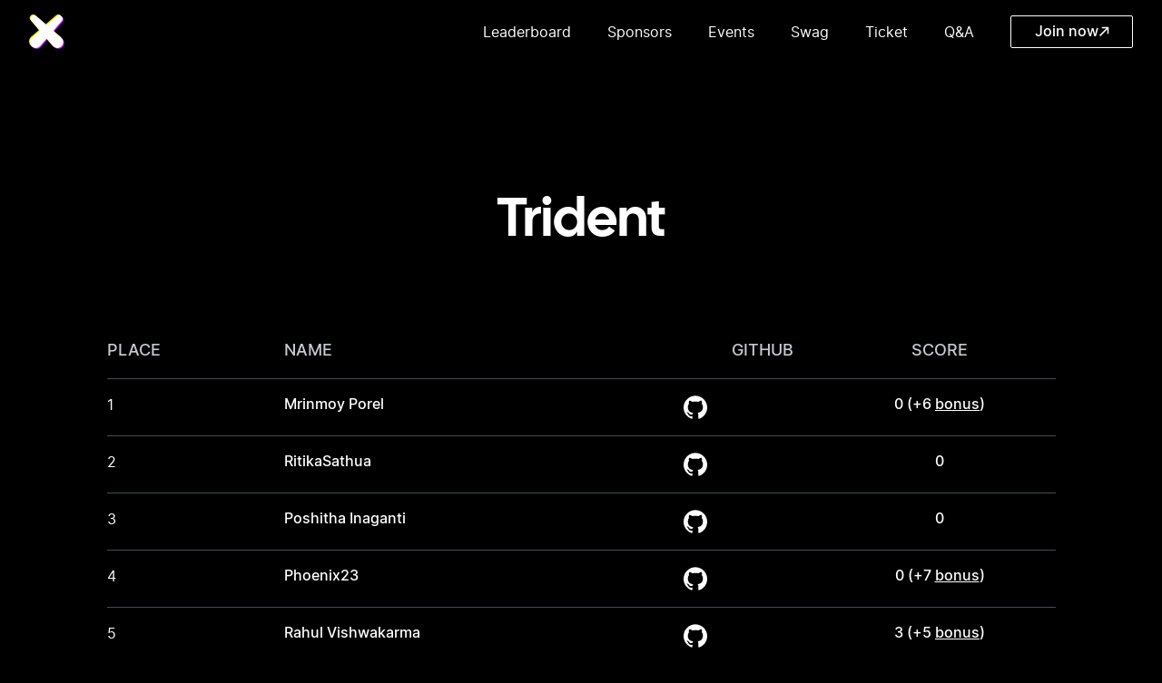

--- FILE ---
content_type: text/html; charset=utf-8
request_url: https://www.hacksquad.dev/team/trident-Y583T/
body_size: 3997
content:
<!DOCTYPE html><html lang="en"><head><meta charSet="utf-8"/><meta name="viewport" content="width=device-width"/><title>HackSquad 2023 🚀</title><link rel="icon" href="/favicon/favicon.png" type="image/png"/><meta name="robots" content="noindex"/><meta property="og:title" content="HackSquad 2023 🚀"/><meta property="og:description" content="Contribute code, meet community members, participate in workshops, and win SWAG!"/><meta property="og:image" content="https://www.hacksquad.dev/images/social-previews/main.jpg"/><meta property="og:type" content="website"/><meta name="twitter:card" content="summary_large_image"/><meta name="next-head-count" content="10"/><link rel="preload" href="/fonts/bugfast/bugfast-regular.woff2" as="font" type="font/woff2" crossorigin="anonymous"/><link rel="preload" href="/fonts/input-mono/input-mono-regular.woff2" as="font" type="font/woff2" crossorigin="anonymous"/><link rel="preload" href="/fonts/flood-std/flood-std-italic.woff2" as="font" type="font/woff2" crossorigin="anonymous"/><link rel="preload" href="/fonts/roboto-mono/roboto-mono-medium.woff2" as="font" type="font/woff2" crossorigin="anonymous"/><link rel="preload" href="/_next/static/css/3b8605de41e9a125.css" as="style"/><link rel="stylesheet" href="/_next/static/css/3b8605de41e9a125.css" data-n-g=""/><link rel="preload" href="/_next/static/css/431944509084d071.css" as="style"/><link rel="stylesheet" href="/_next/static/css/431944509084d071.css" data-n-p=""/><noscript data-n-css=""></noscript><script defer="" nomodule="" src="/_next/static/chunks/polyfills-78c92fac7aa8fdd8.js"></script><script src="/_next/static/chunks/webpack-aa7bbfadf3e75f3a.js" defer=""></script><script src="/_next/static/chunks/framework-6c880f96ab3cf94b.js" defer=""></script><script src="/_next/static/chunks/main-17a97cbf515effe0.js" defer=""></script><script src="/_next/static/chunks/pages/_app-3cc6754f4ce0e843.js" defer=""></script><script src="/_next/static/chunks/75fc9c18-a784766a129ec5fb.js" defer=""></script><script src="/_next/static/chunks/706-5fb26cbc5acb1bb1.js" defer=""></script><script src="/_next/static/chunks/588-214894a9fe9f8b0f.js" defer=""></script><script src="/_next/static/chunks/27-8b36b69aff772f19.js" defer=""></script><script src="/_next/static/chunks/pages/team/%5Bid%5D-ec4de6a6ade04de5.js" defer=""></script><script src="/_next/static/6kVzSg6y8IUxao-Umcbx2/_buildManifest.js" defer=""></script><script src="/_next/static/6kVzSg6y8IUxao-Umcbx2/_ssgManifest.js" defer=""></script></head><body><div id="__next"><div class="Toastify"></div><div class="relative flex min-h-screen flex-col"><header class="safe-paddings  z-50 w-full"><div class="container flex items-center justify-between py-4 md:py-3"><a href="/"><img src="/_next/static/media/dba190a5279c083eeed380d99020dfc0.svg" width="39" height="38" alt="Hacksquad"/></a><div class="flex items-center space-x-10 md:hidden"><nav><ul class="flex space-x-10 md:space-x-6"><li><a class="py-5 transition-colors duration-200 hover:text-purple" href="/leaderboard/">Leaderboard</a></li><li><a class="py-5 transition-colors duration-200 hover:text-purple" href="/#sponsors">Sponsors</a></li><li><a class="py-5 transition-colors duration-200 hover:text-purple" href="/#events">Events</a></li><li><a class="py-5 transition-colors duration-200 hover:text-purple" href="/#swag">Swag</a></li><li><a class="py-5 transition-colors duration-200 hover:text-purple" href="/ticket/">Ticket</a></li><li><a class="py-5 transition-colors duration-200 hover:text-purple" href="/#qa">Q&amp;A</a></li></ul></nav><button class="relative inline-flex max-w-full items-center justify-center leading-none rounded-sm items-center transition-colors duration-200 gap-3 px-4 h-9 text-16 font-medium md:text-14 md:px-4.5 text-white border border-white hover:bg-[rgba(255,255,255,0.10)] hover:border-[#6D7277] min-w-[135px]" type="button"><span class="h-3 w-3 animate-spin rounded-full border border-b border-transparent border-b-white"></span><svg width="12" height="12" viewBox="0 0 12 12" fill="none" xmlns="http://www.w3.org/2000/svg" class="w-3" aria-hidden="true"><g clip-path="url(#clip0_1148_3585)" stroke="currentColor" stroke-width="1.5"><path d="m10.5 1.5-9 9" stroke-linejoin="round"></path><path d="M4.5 1.5h6v6" stroke-linecap="square"></path></g><defs><clipPath id="clip0_1148_3585"><path fill="currentColor" d="M0 0h12v12H0z"></path></clipPath></defs></svg></button></div><button class="relative h-8 w-6 hidden md:block" type="button" aria-label="Menu"><span class="absolute left-0 top-[7px] block h-0.5 w-6 rounded-full bg-white"></span><span class="absolute left-0 top-[15px] block h-0.5 w-4 rounded-full bg-white"></span><span class="absolute bottom-[7px] left-0 block h-0.5 w-6 rounded-full bg-white"></span><span class="absolute left-0 top-[15px] hidden h-0.5 w-6 rounded-full bg-white"></span><span class="absolute left-0 top-[15px] hidden h-0.5 w-6 rounded-full bg-white"></span></button></div></header><main class="flex-grow overflow-hidden pt-20 "><section class="safe-paddings relative"><div class="container relative z-10 flex h-full flex-col items-center justify-center py-16 sm:px-0"><h1 class="font-titles text-60 font-semibold leading-none md:text-42">Trident</h1><div class="md:scrollbar-hidden mx-auto mt-20 max-w-[1220px] bg-black md:max-w-none md:overflow-x-auto"><div class="mt-5 md:min-w-[1080px] md:px-7 sm:px-4"><div class="grid grid-cols-[175px_420px_175px_175px_1fr_1fr] gap-x-5 border-b border-gray-2 pb-4 lg:grid-cols-[130px_390px_1fr_1fr_1fr_1fr] md:grid-cols-[130px_485px_230px_1fr_1fr_1fr] sm:grid-cols-[150px_80px_120px_1fr]"><span class="text-18 font-medium uppercase leading-normal text-gray-1 md:text-18 sm:hidden">Place</span><span class="text-18 font-medium uppercase leading-normal text-gray-1 md:text-18">Name</span><span class="text-center text-18 font-medium uppercase leading-normal text-gray-1 md:text-18 false">GitHub</span><span class="text-center text-18 font-medium uppercase leading-normal text-gray-1 md:text-18">Score</span></div><ul><li class="grid grid-cols-[175px_420px_175px_175px_1fr_1fr] gap-x-5 border-b border-gray-2 py-4 lg:grid-cols-[130px_390px_1fr_1fr_1fr_1fr] md:grid-cols-[130px_485px_230px_1fr_1fr_1fr] sm:grid-cols-[150px_80px_120px]"><span class="sm:hidden">1</span><p class="truncate font-medium"> <!-- -->Mrinmoy Porel</p><p class="font-medium false"><a class="text-center" href="https://github.com/mrinnnmoy" target="_blank" rel="noreferrer"><svg width="26" height="26" viewBox="0 0 26 26" fill="none" xmlns="http://www.w3.org/2000/svg" class="h-[30px]"><path fill-rule="evenodd" clip-rule="evenodd" d="M13 .324c-7.15 0-13 5.85-13 13 0 5.769 3.737 10.644 8.856 12.35.65.082.894-.244.894-.65V22.83c-3.656.813-4.388-1.706-4.388-1.706-.568-1.462-1.462-1.868-1.462-1.868-1.219-.813.081-.813.081-.813 1.3.081 2.032 1.3 2.032 1.3 1.137 1.95 3.006 1.381 3.818 1.056a2.805 2.805 0 0 1 .813-1.706c-2.925-.325-5.931-1.462-5.931-6.419 0-1.381.487-2.6 1.3-3.494-.163-.325-.57-1.625.162-3.412 0 0 1.056-.325 3.575 1.3 1.056-.325 2.113-.406 3.25-.406s2.194.162 3.25.406c2.519-1.706 3.575-1.381 3.575-1.381.731 1.787.244 3.087.163 3.412.812.894 1.3 2.031 1.3 3.494 0 4.956-3.007 6.094-5.932 6.419.488.406.894 1.218.894 2.437v3.575c0 .325.244.732.894.65C22.263 23.968 26 19.093 26 13.324c0-7.15-5.85-13-13-13Z" fill="currentColor"></path></svg></a></p><p class="cursor-pointer truncate text-center font-medium">0<!-- --> <!-- -->(+<!-- -->6<!-- --> <a class="underline hover:font-bold" href="/bonuses/">bonus</a>)</p></li><li class="grid grid-cols-[175px_420px_175px_175px_1fr_1fr] gap-x-5 border-b border-gray-2 py-4 lg:grid-cols-[130px_390px_1fr_1fr_1fr_1fr] md:grid-cols-[130px_485px_230px_1fr_1fr_1fr] sm:grid-cols-[150px_80px_120px]"><span class="sm:hidden">2</span><p class="truncate font-medium"> <!-- -->RitikaSathua</p><p class="font-medium false"><a class="text-center" href="https://github.com/Ritika-31" target="_blank" rel="noreferrer"><svg width="26" height="26" viewBox="0 0 26 26" fill="none" xmlns="http://www.w3.org/2000/svg" class="h-[30px]"><path fill-rule="evenodd" clip-rule="evenodd" d="M13 .324c-7.15 0-13 5.85-13 13 0 5.769 3.737 10.644 8.856 12.35.65.082.894-.244.894-.65V22.83c-3.656.813-4.388-1.706-4.388-1.706-.568-1.462-1.462-1.868-1.462-1.868-1.219-.813.081-.813.081-.813 1.3.081 2.032 1.3 2.032 1.3 1.137 1.95 3.006 1.381 3.818 1.056a2.805 2.805 0 0 1 .813-1.706c-2.925-.325-5.931-1.462-5.931-6.419 0-1.381.487-2.6 1.3-3.494-.163-.325-.57-1.625.162-3.412 0 0 1.056-.325 3.575 1.3 1.056-.325 2.113-.406 3.25-.406s2.194.162 3.25.406c2.519-1.706 3.575-1.381 3.575-1.381.731 1.787.244 3.087.163 3.412.812.894 1.3 2.031 1.3 3.494 0 4.956-3.007 6.094-5.932 6.419.488.406.894 1.218.894 2.437v3.575c0 .325.244.732.894.65C22.263 23.968 26 19.093 26 13.324c0-7.15-5.85-13-13-13Z" fill="currentColor"></path></svg></a></p><p class="cursor-pointer truncate text-center font-medium">0<!-- --> </p></li><li class="grid grid-cols-[175px_420px_175px_175px_1fr_1fr] gap-x-5 border-b border-gray-2 py-4 lg:grid-cols-[130px_390px_1fr_1fr_1fr_1fr] md:grid-cols-[130px_485px_230px_1fr_1fr_1fr] sm:grid-cols-[150px_80px_120px]"><span class="sm:hidden">3</span><p class="truncate font-medium"> <!-- -->Poshitha Inaganti</p><p class="font-medium false"><a class="text-center" href="https://github.com/iposhitha1812" target="_blank" rel="noreferrer"><svg width="26" height="26" viewBox="0 0 26 26" fill="none" xmlns="http://www.w3.org/2000/svg" class="h-[30px]"><path fill-rule="evenodd" clip-rule="evenodd" d="M13 .324c-7.15 0-13 5.85-13 13 0 5.769 3.737 10.644 8.856 12.35.65.082.894-.244.894-.65V22.83c-3.656.813-4.388-1.706-4.388-1.706-.568-1.462-1.462-1.868-1.462-1.868-1.219-.813.081-.813.081-.813 1.3.081 2.032 1.3 2.032 1.3 1.137 1.95 3.006 1.381 3.818 1.056a2.805 2.805 0 0 1 .813-1.706c-2.925-.325-5.931-1.462-5.931-6.419 0-1.381.487-2.6 1.3-3.494-.163-.325-.57-1.625.162-3.412 0 0 1.056-.325 3.575 1.3 1.056-.325 2.113-.406 3.25-.406s2.194.162 3.25.406c2.519-1.706 3.575-1.381 3.575-1.381.731 1.787.244 3.087.163 3.412.812.894 1.3 2.031 1.3 3.494 0 4.956-3.007 6.094-5.932 6.419.488.406.894 1.218.894 2.437v3.575c0 .325.244.732.894.65C22.263 23.968 26 19.093 26 13.324c0-7.15-5.85-13-13-13Z" fill="currentColor"></path></svg></a></p><p class="cursor-pointer truncate text-center font-medium">0<!-- --> </p></li><li class="grid grid-cols-[175px_420px_175px_175px_1fr_1fr] gap-x-5 border-b border-gray-2 py-4 lg:grid-cols-[130px_390px_1fr_1fr_1fr_1fr] md:grid-cols-[130px_485px_230px_1fr_1fr_1fr] sm:grid-cols-[150px_80px_120px]"><span class="sm:hidden">4</span><p class="truncate font-medium"> <!-- -->Phoenix23</p><p class="font-medium false"><a class="text-center" href="https://github.com/PhoenixMputu" target="_blank" rel="noreferrer"><svg width="26" height="26" viewBox="0 0 26 26" fill="none" xmlns="http://www.w3.org/2000/svg" class="h-[30px]"><path fill-rule="evenodd" clip-rule="evenodd" d="M13 .324c-7.15 0-13 5.85-13 13 0 5.769 3.737 10.644 8.856 12.35.65.082.894-.244.894-.65V22.83c-3.656.813-4.388-1.706-4.388-1.706-.568-1.462-1.462-1.868-1.462-1.868-1.219-.813.081-.813.081-.813 1.3.081 2.032 1.3 2.032 1.3 1.137 1.95 3.006 1.381 3.818 1.056a2.805 2.805 0 0 1 .813-1.706c-2.925-.325-5.931-1.462-5.931-6.419 0-1.381.487-2.6 1.3-3.494-.163-.325-.57-1.625.162-3.412 0 0 1.056-.325 3.575 1.3 1.056-.325 2.113-.406 3.25-.406s2.194.162 3.25.406c2.519-1.706 3.575-1.381 3.575-1.381.731 1.787.244 3.087.163 3.412.812.894 1.3 2.031 1.3 3.494 0 4.956-3.007 6.094-5.932 6.419.488.406.894 1.218.894 2.437v3.575c0 .325.244.732.894.65C22.263 23.968 26 19.093 26 13.324c0-7.15-5.85-13-13-13Z" fill="currentColor"></path></svg></a></p><p class="cursor-pointer truncate text-center font-medium">0<!-- --> <!-- -->(+<!-- -->7<!-- --> <a class="underline hover:font-bold" href="/bonuses/">bonus</a>)</p></li><li class="grid grid-cols-[175px_420px_175px_175px_1fr_1fr] gap-x-5 border-b border-gray-2 py-4 lg:grid-cols-[130px_390px_1fr_1fr_1fr_1fr] md:grid-cols-[130px_485px_230px_1fr_1fr_1fr] sm:grid-cols-[150px_80px_120px]"><span class="sm:hidden">5</span><p class="truncate font-medium"> <!-- -->Rahul Vishwakarma</p><p class="font-medium false"><a class="text-center" href="https://github.com/manzil-infinity180" target="_blank" rel="noreferrer"><svg width="26" height="26" viewBox="0 0 26 26" fill="none" xmlns="http://www.w3.org/2000/svg" class="h-[30px]"><path fill-rule="evenodd" clip-rule="evenodd" d="M13 .324c-7.15 0-13 5.85-13 13 0 5.769 3.737 10.644 8.856 12.35.65.082.894-.244.894-.65V22.83c-3.656.813-4.388-1.706-4.388-1.706-.568-1.462-1.462-1.868-1.462-1.868-1.219-.813.081-.813.081-.813 1.3.081 2.032 1.3 2.032 1.3 1.137 1.95 3.006 1.381 3.818 1.056a2.805 2.805 0 0 1 .813-1.706c-2.925-.325-5.931-1.462-5.931-6.419 0-1.381.487-2.6 1.3-3.494-.163-.325-.57-1.625.162-3.412 0 0 1.056-.325 3.575 1.3 1.056-.325 2.113-.406 3.25-.406s2.194.162 3.25.406c2.519-1.706 3.575-1.381 3.575-1.381.731 1.787.244 3.087.163 3.412.812.894 1.3 2.031 1.3 3.494 0 4.956-3.007 6.094-5.932 6.419.488.406.894 1.218.894 2.437v3.575c0 .325.244.732.894.65C22.263 23.968 26 19.093 26 13.324c0-7.15-5.85-13-13-13Z" fill="currentColor"></path></svg></a></p><p class="cursor-pointer truncate text-center font-medium">3<!-- --> <!-- -->(+<!-- -->5<!-- --> <a class="underline hover:font-bold" href="/bonuses/">bonus</a>)</p></li></ul></div></div><h2 class="mt-20 font-titles text-48 font-semibold leading-1.125 md:text-42">Contributed to repositories (TOTAL PR: <!-- -->1<!-- -->)</h2><div class="md:scrollbar-hidden mx-auto mt-20 max-w-[1220px] bg-black md:max-w-none md:overflow-x-auto"><div class="mt-5 md:min-w-[1080px] md:px-7 sm:px-4"><div class="grid grid-cols-[230px_485px_230px_1fr] gap-x-5 border-b border-gray-2 pb-4 lg:grid-cols-[130px_390px_1fr_1fr] md:grid-cols-[130px_485px_230px_1fr] sm:grid-cols-[170px_50px_100px]"><span class="text-18 font-medium uppercase leading-normal text-gray-1 md:text-18 sm:hidden">Place</span><span class="text-18 font-medium uppercase leading-normal text-gray-1 md:text-18">Name</span><span class="text-18 font-medium uppercase leading-normal text-gray-1 md:text-18">Repository</span></div><ul><li class="grid grid-cols-[230px_485px_230px_1fr] gap-x-5 border-b border-gray-2 py-4 lg:grid-cols-[130px_390px_1fr_1fr] md:grid-cols-[130px_485px_230px_1fr] sm:grid-cols-[170px_50px_100px]"><span class="sm:hidden">1</span><p class="truncate font-medium"><a target="_blank" href="https://github.com/configu/configu" rel="noreferrer">https://github.com<!-- -->/configu/configu<!-- --> </a></p><p class="font-medium"><a href="https://analyzemyrepo.com/analyze/configu/configu" target="_blank" rel="noreferrer"><img class="rounded-full bg-white p-[6px]" src="https://uploads-ssl.webflow.com/635150609746eee5c60c4aac/635561187e62507156070c88_crowd_dev_icon.svg"/></a></p></li></ul></div></div><a class="cta-btn-animation relative mt-10 flex h-[60px] max-w-full items-center justify-center leading-none sm:mt-6" href="/leaderboard/"><svg class="cta-btn-animation-border xs:w-full" width="268" height="59" viewBox="0 0 268 59" fill="none" aria-hidden="true"><path d="M1 58V1H251.586L267 16.4142V58H1Z" stroke="white" stroke-width="2"></path></svg><div class="absolute inset-0 flex items-center justify-center space-x-2.5"><span class="text-lg sm:text-[18px]">Go to Leaderboard</span></div></a></div></section></main></div></div><script id="__NEXT_DATA__" type="application/json">{"props":{"pageProps":{"team":{"id":"clmp111su000rjt08xocl95vh","name":"Trident","slug":"trident-Y583T","score":21,"bonus":18,"ownerId":"clmp0vc06000jie08frpvv1o3","prs":"[{\"id\":\"PR_kwDOIF9czM5cqubY\",\"createdAt\":\"2023-10-12T19:02:32Z\",\"title\":\"Added Discord Badge to Readme file\",\"url\":\"https://github.com/configu/configu/pull/287\"}]","githubTeamId":null,"allowAutoAssign":true,"disqualified":false,"users":[{"createdAt":"2023-09-18T15:09:33.703Z","id":"clmp0vc06000jie08frpvv1o3","ticketId":374,"name":"Mrinmoy Porel","emailVerified":null,"login":null,"colorSchema":"5","image":"https://avatars.githubusercontent.com/u/91310383?v=4","score":6,"bonus":6,"moderator":false,"cleaner":false,"handle":"mrinnnmoy","teamId":"clmp111su000rjt08xocl95vh","inviteId":null,"disqualified":false,"githubUserId":null,"winners":[]},{"createdAt":"2023-09-18T16:10:50.689Z","id":"clmp3256p0009lg085kgdbl82","ticketId":405,"name":"RitikaSathua","emailVerified":null,"login":null,"colorSchema":"1","image":"https://avatars.githubusercontent.com/u/73102926?v=4","score":0,"bonus":0,"moderator":false,"cleaner":false,"handle":"Ritika-31","teamId":"clmp111su000rjt08xocl95vh","inviteId":null,"disqualified":false,"githubUserId":null,"winners":[]},{"createdAt":"2023-09-18T17:44:21.961Z","id":"clmp6eevd000eij08ml4xqjlh","ticketId":447,"name":"Poshitha Inaganti","emailVerified":null,"login":null,"colorSchema":"1","image":"https://avatars.githubusercontent.com/u/117469328?v=4","score":0,"bonus":0,"moderator":false,"cleaner":false,"handle":"iposhitha1812","teamId":"clmp111su000rjt08xocl95vh","inviteId":null,"disqualified":false,"githubUserId":null,"winners":[]},{"createdAt":"2023-09-18T12:00:04.073Z","id":"clmou3n550017jy087m6l4u30","ticketId":197,"name":"Phoenix23","emailVerified":null,"login":null,"colorSchema":"1","image":"https://avatars.githubusercontent.com/u/71931162?v=4","score":7,"bonus":7,"moderator":false,"cleaner":false,"handle":"PhoenixMputu","teamId":"clmp111su000rjt08xocl95vh","inviteId":null,"disqualified":false,"githubUserId":null,"winners":[]},{"createdAt":"2023-09-18T16:49:41.836Z","id":"clmp4g3wr000sl808akgiejz6","ticketId":417,"name":"Rahul Vishwakarma","emailVerified":null,"login":null,"colorSchema":"2","image":"https://avatars.githubusercontent.com/u/119070053?v=4","score":8,"bonus":5,"moderator":false,"cleaner":false,"handle":"manzil-infinity180","teamId":"clmp111su000rjt08xocl95vh","inviteId":null,"disqualified":false,"githubUserId":null,"winners":[]}]}},"__N_SSP":true},"page":"/team/[id]","query":{"id":"trident-Y583T"},"buildId":"6kVzSg6y8IUxao-Umcbx2","isFallback":false,"gssp":true,"scriptLoader":[]}</script></body></html>

--- FILE ---
content_type: text/css; charset=utf-8
request_url: https://www.hacksquad.dev/_next/static/css/3b8605de41e9a125.css
body_size: 9147
content:
/*
! tailwindcss v3.3.3 | MIT License | https://tailwindcss.com
*/*,:after,:before{box-sizing:border-box;border:0 solid}:after,:before{--tw-content:""}html{line-height:1.5;-webkit-text-size-adjust:100%;-moz-tab-size:4;-o-tab-size:4;tab-size:4;font-family:var(--font-inter),ui-sans-serif,system-ui,-apple-system,BlinkMacSystemFont,"Segoe UI",Roboto,"Helvetica Neue",Arial,"Noto Sans",sans-serif,"Apple Color Emoji","Segoe UI Emoji","Segoe UI Symbol","Noto Color Emoji";font-feature-settings:normal;font-variation-settings:normal}body{margin:0;line-height:inherit}hr{height:0;color:inherit;border-top-width:1px}abbr:where([title]){-webkit-text-decoration:underline dotted;text-decoration:underline dotted}h1,h2,h3,h4,h5,h6{font-size:inherit;font-weight:inherit}a{color:inherit;text-decoration:inherit}b,strong{font-weight:bolder}code,kbd,pre,samp{font-family:JetBrains Mono,JetBrains Mono Fallback,ui-monospace,SFMono-Regular,Menlo,Monaco,Consolas,Liberation Mono,Courier New,monospace;font-size:1em}small{font-size:80%}sub,sup{font-size:75%;line-height:0;position:relative;vertical-align:baseline}sub{bottom:-.25em}sup{top:-.5em}table{text-indent:0;border-color:inherit;border-collapse:collapse}button,input,optgroup,select,textarea{font-family:inherit;font-feature-settings:inherit;font-variation-settings:inherit;font-size:100%;font-weight:inherit;line-height:inherit;color:inherit;margin:0;padding:0}button,select{text-transform:none}[type=button],[type=reset],[type=submit],button{-webkit-appearance:button;background-color:transparent;background-image:none}:-moz-focusring{outline:auto}:-moz-ui-invalid{box-shadow:none}progress{vertical-align:baseline}::-webkit-inner-spin-button,::-webkit-outer-spin-button{height:auto}[type=search]{-webkit-appearance:textfield;outline-offset:-2px}::-webkit-search-decoration{-webkit-appearance:none}::-webkit-file-upload-button{-webkit-appearance:button;font:inherit}summary{display:list-item}blockquote,dd,dl,figure,h1,h2,h3,h4,h5,h6,hr,p,pre{margin:0}fieldset{margin:0}fieldset,legend{padding:0}menu,ol,ul{list-style:none;margin:0;padding:0}dialog{padding:0}textarea{resize:vertical}input::-moz-placeholder,textarea::-moz-placeholder{opacity:1;color:#9ca3af}input::placeholder,textarea::placeholder{opacity:1;color:#9ca3af}[role=button],button{cursor:pointer}:disabled{cursor:default}audio,canvas,embed,iframe,img,object,svg,video{display:block;vertical-align:middle}img,video{max-width:100%;height:auto}[hidden]{display:none}@font-face{font-family:Cal Sans;src:url(/fonts/cal-sans/cal-sans-semibold.woff2) format("woff2");font-weight:600;font-style:normal;font-display:swap}@font-face{font-family:Cal Sans Fallback;font-style:normal;font-weight:600;src:local("Arial Bold");ascent-override:106.67%;descent-override:21.33%;line-gap-override:0%;size-adjust:93.74%}@font-face{font-family:JetBrains Mono;font-style:normal;font-weight:200;font-display:swap;src:url(/fonts/jetbrains-mono/jetbrains-mono-extralight.woff2) format("woff2")}@font-face{font-family:JetBrains Mono Fallback;font-style:normal;font-weight:200;src:local("Courier New");ascent-override:102.02%;descent-override:30%;line-gap-override:0%;size-adjust:99.98%}@font-face{font-family:Inter;font-style:normal;font-weight:300;src:url(/fonts/inter/inter-light.woff2) format("woff2");font-display:swap}@font-face{font-family:Inter Fallback;font-style:normal;font-weight:300;src:local("Arial");size-adjust:106.16%;ascent-override:91.25%;descent-override:22.75%;line-gap-override:0%}@font-face{font-family:Inter;font-style:normal;font-weight:400;font-display:swap;src:url(/fonts/inter/inter-regular.woff2) format("woff2")}@font-face{font-family:Inter Fallback;font-style:normal;font-weight:400;src:local("Arial");ascent-override:90%;descent-override:22.43%;line-gap-override:0%;size-adjust:107.64%}@font-face{font-family:Inter;font-style:normal;font-weight:500;font-display:swap;src:url(/fonts/inter/inter-medium.woff2) format("woff2")}@font-face{font-family:Inter Fallback;font-style:normal;font-weight:500;src:local("Arial");ascent-override:100.83%;descent-override:31.19%;line-gap-override:0%;size-adjust:108.81%}@font-face{font-family:Inter;font-style:normal;font-weight:600;font-display:swap;src:url(/fonts/inter/inter-semibold.woff2) format("woff2")}@font-face{font-family:Inter Fallback;font-style:normal;font-weight:600;src:local("Arial Bold");ascent-override:108.68%;descent-override:33.36%;line-gap-override:0%;size-adjust:101.72%}@font-face{font-family:Inter;font-style:normal;font-weight:700;font-display:swap;src:url(/fonts/inter/inter-bold.woff2) format("woff2")}@font-face{font-family:Inter Fallback;font-style:normal;font-weight:700;src:local("Arial Bold");ascent-override:94.12%;descent-override:23.46%;line-gap-override:0%;size-adjust:102.92%}:root{color-scheme:dark}body{min-width:320px;--tw-bg-opacity:1;background-color:rgb(0 0 0/var(--tw-bg-opacity));font-size:16px;line-height:150%;--tw-text-opacity:1;color:rgb(255 255 255/var(--tw-text-opacity));-webkit-font-smoothing:antialiased;-moz-osx-font-smoothing:grayscale;font-family:Inter,Inter Fallback,Arial;-webkit-tap-highlight-color:transparent}:focus-visible{outline:2px solid transparent;box-shadow:0 0 0 2px #000,0 0 0 4px #fff}.grid-gap{-moz-column-gap:2.5rem;column-gap:2.5rem}@media (max-width:1535px){.grid-gap{-moz-column-gap:2rem;column-gap:2rem}}@media (max-width:1279px){.grid-gap{-moz-column-gap:1.5rem;column-gap:1.5rem}}.grid-gap{row-gap:2.5rem}@media (max-width:1535px){.grid-gap{row-gap:2rem}}@media (max-width:1279px){.grid-gap{row-gap:1.5rem}}.safe-paddings{padding-right:env(safe-area-inset-right);padding-left:env(safe-area-inset-left)}header.safe-paddings{padding-top:env(safe-area-inset-top)}footer.safe-paddings{padding-bottom:env(safe-area-inset-bottom)}*,:after,:before{--tw-border-spacing-x:0;--tw-border-spacing-y:0;--tw-translate-x:0;--tw-translate-y:0;--tw-rotate:0;--tw-skew-x:0;--tw-skew-y:0;--tw-scale-x:1;--tw-scale-y:1;--tw-pan-x: ;--tw-pan-y: ;--tw-pinch-zoom: ;--tw-scroll-snap-strictness:proximity;--tw-gradient-from-position: ;--tw-gradient-via-position: ;--tw-gradient-to-position: ;--tw-ordinal: ;--tw-slashed-zero: ;--tw-numeric-figure: ;--tw-numeric-spacing: ;--tw-numeric-fraction: ;--tw-ring-inset: ;--tw-ring-offset-width:0px;--tw-ring-offset-color:#fff;--tw-ring-color:rgba(59,130,246,.5);--tw-ring-offset-shadow:0 0 #0000;--tw-ring-shadow:0 0 #0000;--tw-shadow:0 0 #0000;--tw-shadow-colored:0 0 #0000;--tw-blur: ;--tw-brightness: ;--tw-contrast: ;--tw-grayscale: ;--tw-hue-rotate: ;--tw-invert: ;--tw-saturate: ;--tw-sepia: ;--tw-drop-shadow: ;--tw-backdrop-blur: ;--tw-backdrop-brightness: ;--tw-backdrop-contrast: ;--tw-backdrop-grayscale: ;--tw-backdrop-hue-rotate: ;--tw-backdrop-invert: ;--tw-backdrop-opacity: ;--tw-backdrop-saturate: ;--tw-backdrop-sepia: }::backdrop{--tw-border-spacing-x:0;--tw-border-spacing-y:0;--tw-translate-x:0;--tw-translate-y:0;--tw-rotate:0;--tw-skew-x:0;--tw-skew-y:0;--tw-scale-x:1;--tw-scale-y:1;--tw-pan-x: ;--tw-pan-y: ;--tw-pinch-zoom: ;--tw-scroll-snap-strictness:proximity;--tw-gradient-from-position: ;--tw-gradient-via-position: ;--tw-gradient-to-position: ;--tw-ordinal: ;--tw-slashed-zero: ;--tw-numeric-figure: ;--tw-numeric-spacing: ;--tw-numeric-fraction: ;--tw-ring-inset: ;--tw-ring-offset-width:0px;--tw-ring-offset-color:#fff;--tw-ring-color:rgba(59,130,246,.5);--tw-ring-offset-shadow:0 0 #0000;--tw-ring-shadow:0 0 #0000;--tw-shadow:0 0 #0000;--tw-shadow-colored:0 0 #0000;--tw-blur: ;--tw-brightness: ;--tw-contrast: ;--tw-grayscale: ;--tw-hue-rotate: ;--tw-invert: ;--tw-saturate: ;--tw-sepia: ;--tw-drop-shadow: ;--tw-backdrop-blur: ;--tw-backdrop-brightness: ;--tw-backdrop-contrast: ;--tw-backdrop-grayscale: ;--tw-backdrop-hue-rotate: ;--tw-backdrop-invert: ;--tw-backdrop-opacity: ;--tw-backdrop-saturate: ;--tw-backdrop-sepia: }.container{margin-left:auto;margin-right:auto;width:100%;max-width:1216px}@media (max-width:1279px){.container{max-width:960px}}@media (max-width:1023px){.container{max-width:726px}}@media (max-width:767px){.container{padding-left:1rem;padding-right:1rem}}.cta-btn-animation:hover{animation:cta-btn-animation-color-change 1s;animation-fill-mode:forwards}.cta-btn-animation:hover .cta-btn-animation-border{animation:cta-btn-animation-border-flicker 1s;animation-fill-mode:forwards}@keyframes cta-btn-animation-color-change{0%{--tw-text-opacity:1;color:rgb(255 255 255/var(--tw-text-opacity))}48%{--tw-text-opacity:1;color:rgb(255 255 255/var(--tw-text-opacity))}to{--tw-text-opacity:1;color:rgb(0 0 0/var(--tw-text-opacity))}}@keyframes cta-btn-animation-border-flicker{0%{opacity:1;fill:none}8%{opacity:.5;fill:none}16%{opacity:1;fill:none}24%{opacity:.5;fill:none}32%{opacity:1;fill:none}40%{opacity:.5;fill:none}48%{opacity:1;fill:#fff}to{opacity:1;fill:#fff}}.base-btn-animation:hover{animation:base-btn-animation-color-change 1s;animation-fill-mode:forwards}.base-btn-animation:hover:before{animation:base-btn-animation-border-flicker 1s;animation-fill-mode:forwards}.base-btn-animation:hover:after{animation:base-btn-animation-background-appearance 1s;animation-fill-mode:forwards}@keyframes base-btn-animation-color-change{0%{--tw-text-opacity:1;color:rgb(255 255 255/var(--tw-text-opacity))}48%{--tw-text-opacity:1;color:rgb(255 255 255/var(--tw-text-opacity))}to{--tw-text-opacity:1;color:rgb(0 0 0/var(--tw-text-opacity))}}@keyframes base-btn-animation-background-appearance{0%{background-color:transparent}48%{background-color:transparent}to{--tw-bg-opacity:1;background-color:rgb(255 255 255/var(--tw-bg-opacity))}}@keyframes base-btn-animation-border-flicker{0%{opacity:1}8%{opacity:.5}16%{opacity:1}24%{opacity:.5}32%{opacity:1}40%{opacity:.5}48%{opacity:1}to{opacity:1}}.border-with-gradient{border-radius:6px;border:1px solid transparent;background:linear-gradient(#000,#000) padding-box,radial-gradient(circle at 50% 0,hsla(0,0%,100%,.5) 0,hsla(0,0%,100%,.1) 60%,hsla(0,0%,100%,.05) 100%) border-box}.sr-only{position:absolute;width:1px;height:1px;padding:0;margin:-1px;overflow:hidden;clip:rect(0,0,0,0);white-space:nowrap;border-width:0}.pointer-events-none{pointer-events:none}.visible{visibility:visible}.fixed{position:fixed}.absolute{position:absolute}.relative{position:relative}.sticky{position:sticky}.inset-0{inset:0}.-right-px{right:-1px}.-top-px{top:-1px}.bottom-0{bottom:0}.bottom-20{bottom:5rem}.bottom-\[7px\]{bottom:7px}.left-0{left:0}.left-1\/2{left:50%}.right-0{right:0}.top-0{top:0}.top-12{top:3rem}.top-9{top:2.25rem}.top-\[15px\]{top:15px}.top-\[70px\]{top:70px}.top-\[7px\]{top:7px}.-z-10{z-index:-10}.-z-20{z-index:-20}.z-10{z-index:10}.z-20{z-index:20}.z-30{z-index:30}.z-50{z-index:50}.col-span-4{grid-column:span 4/span 4}.col-span-6{grid-column:span 6/span 6}.mx-auto{margin-left:auto;margin-right:auto}.my-12{margin-top:3rem;margin-bottom:3rem}.my-2{margin-top:.5rem;margin-bottom:.5rem}.my-auto{margin-top:auto;margin-bottom:auto}.-ml-9{margin-left:-2.25rem}.mb-10{margin-bottom:2.5rem}.mb-12{margin-bottom:3rem}.mb-2{margin-bottom:.5rem}.mb-20{margin-bottom:5rem}.mb-5{margin-bottom:1.25rem}.ml-2{margin-left:.5rem}.ml-2\.5{margin-left:.625rem}.ml-3{margin-left:.75rem}.ml-5{margin-left:1.25rem}.ml-\[10px\]{margin-left:10px}.ml-\[11\.4\%\]{margin-left:11.4%}.mr-10{margin-right:2.5rem}.mr-2{margin-right:.5rem}.mr-5{margin-right:1.25rem}.mt-10{margin-top:2.5rem}.mt-16{margin-top:4rem}.mt-2{margin-top:.5rem}.mt-2\.5{margin-top:.625rem}.mt-20{margin-top:5rem}.mt-3{margin-top:.75rem}.mt-4{margin-top:1rem}.mt-5{margin-top:1.25rem}.mt-6{margin-top:1.5rem}.mt-7{margin-top:1.75rem}.mt-8{margin-top:2rem}.mt-\[100px\]{margin-top:100px}.mt-\[72px\]{margin-top:72px}.mt-\[73px\]{margin-top:73px}.mt-\[74px\]{margin-top:74px}.mt-\[76px\]{margin-top:76px}.mt-auto{margin-top:auto}.block{display:block}.inline-block{display:inline-block}.inline{display:inline}.flex{display:flex}.inline-flex{display:inline-flex}.table{display:table}.grid{display:grid}.contents{display:contents}.hidden{display:none}.h-0{height:0}.h-0\.5{height:.125rem}.h-11{height:2.75rem}.h-3{height:.75rem}.h-3\.5{height:.875rem}.h-5{height:1.25rem}.h-7{height:1.75rem}.h-8{height:2rem}.h-9{height:2.25rem}.h-\[12px\]{height:12px}.h-\[16px\]{height:16px}.h-\[20px\]{height:20px}.h-\[25px\]{height:25px}.h-\[26px\]{height:26px}.h-\[29px\]{height:29px}.h-\[30px\]{height:30px}.h-\[60px\]{height:60px}.h-full{height:100%}.h-screen{height:100vh}.min-h-\[600px\]{min-height:600px}.min-h-screen{min-height:100vh}.w-20{width:5rem}.w-3{width:.75rem}.w-3\.5{width:.875rem}.w-4{width:1rem}.w-6{width:1.5rem}.w-7{width:1.75rem}.w-9{width:2.25rem}.w-\[13px\]{width:13px}.w-\[1px\]{width:1px}.w-\[798px\]{width:798px}.w-auto{width:auto}.w-full{width:100%}.min-w-\[135px\]{min-width:135px}.min-w-\[1920px\]{min-width:1920px}.min-w-\[2359px\]{min-width:2359px}.min-w-\[716px\]{min-width:716px}.min-w-\[82px\]{min-width:82px}.max-w-2xl{max-width:42rem}.max-w-3xl{max-width:48rem}.max-w-\[1008px\]{max-width:1008px}.max-w-\[1220px\]{max-width:1220px}.max-w-\[468px\]{max-width:468px}.max-w-\[488px\]{max-width:488px}.max-w-\[800px\]{max-width:800px}.max-w-\[920px\]{max-width:920px}.max-w-full{max-width:100%}.max-w-lg{max-width:32rem}.max-w-md{max-width:28rem}.flex-1{flex:1 1 0%}.flex-shrink-0,.shrink-0{flex-shrink:0}.flex-grow{flex-grow:1}.-translate-x-1\/2{--tw-translate-x:-50%}.-translate-x-1\/2,.transform{transform:translate(var(--tw-translate-x),var(--tw-translate-y)) rotate(var(--tw-rotate)) skewX(var(--tw-skew-x)) skewY(var(--tw-skew-y)) scaleX(var(--tw-scale-x)) scaleY(var(--tw-scale-y))}@keyframes bounce{0%,to{transform:translateY(-25%);animation-timing-function:cubic-bezier(.8,0,1,1)}50%{transform:none;animation-timing-function:cubic-bezier(0,0,.2,1)}}.animate-bounce{animation:bounce 1s infinite}@keyframes spin{to{transform:rotate(1turn)}}.animate-spin{animation:spin 1s linear infinite}.cursor-pointer{cursor:pointer}.scroll-mt-5{scroll-margin-top:1.25rem}.list-disc{list-style-type:disc}.columns-4{-moz-columns:4;column-count:4}.grid-cols-12{grid-template-columns:repeat(12,minmax(0,1fr))}.grid-cols-\[114px_540px_1fr\]{grid-template-columns:114px 540px 1fr}.grid-cols-\[175px_420px_175px_175px_1fr_1fr\]{grid-template-columns:175px 420px 175px 175px 1fr 1fr}.grid-cols-\[1fr\]{grid-template-columns:1fr}.grid-cols-\[20px_485px_230px_1fr\]{grid-template-columns:20px 485px 230px 1fr}.grid-cols-\[230px_485px_230px_1fr\]{grid-template-columns:230px 485px 230px 1fr}.grid-cols-\[230px_575px_200px_1fr\]{grid-template-columns:230px 575px 200px 1fr}.grid-cols-\[300px_1fr_200px_200px_90px\]{grid-template-columns:300px 1fr 200px 200px 90px}.grid-cols-\[50px_1fr_180px\]{grid-template-columns:50px 1fr 180px}.flex-col{flex-direction:column}.flex-wrap{flex-wrap:wrap}.items-center{align-items:center}.justify-center{justify-content:center}.justify-between{justify-content:space-between}.gap-10{gap:2.5rem}.gap-2{gap:.5rem}.gap-3{gap:.75rem}.gap-4{gap:1rem}.gap-5{gap:1.25rem}.gap-6{gap:1.5rem}.gap-\[8\.42px\]{gap:8.42px}.gap-x-1{-moz-column-gap:.25rem;column-gap:.25rem}.gap-x-2{-moz-column-gap:.5rem;column-gap:.5rem}.gap-x-2\.5{-moz-column-gap:.625rem;column-gap:.625rem}.gap-x-3{-moz-column-gap:.75rem;column-gap:.75rem}.gap-x-5{-moz-column-gap:1.25rem;column-gap:1.25rem}.gap-x-8{-moz-column-gap:2rem;column-gap:2rem}.gap-x-\[111px\]{-moz-column-gap:111px;column-gap:111px}.gap-y-1{row-gap:.25rem}.gap-y-10{row-gap:2.5rem}.gap-y-5{row-gap:1.25rem}.space-x-10>:not([hidden])~:not([hidden]){--tw-space-x-reverse:0;margin-right:calc(2.5rem * var(--tw-space-x-reverse));margin-left:calc(2.5rem * calc(1 - var(--tw-space-x-reverse)))}.space-x-2>:not([hidden])~:not([hidden]){--tw-space-x-reverse:0;margin-right:calc(.5rem * var(--tw-space-x-reverse));margin-left:calc(.5rem * calc(1 - var(--tw-space-x-reverse)))}.space-x-2\.5>:not([hidden])~:not([hidden]){--tw-space-x-reverse:0;margin-right:calc(.625rem * var(--tw-space-x-reverse));margin-left:calc(.625rem * calc(1 - var(--tw-space-x-reverse)))}.space-x-8>:not([hidden])~:not([hidden]){--tw-space-x-reverse:0;margin-right:calc(2rem * var(--tw-space-x-reverse));margin-left:calc(2rem * calc(1 - var(--tw-space-x-reverse)))}.space-x-\[20px\]>:not([hidden])~:not([hidden]){--tw-space-x-reverse:0;margin-right:calc(20px * var(--tw-space-x-reverse));margin-left:calc(20px * calc(1 - var(--tw-space-x-reverse)))}.space-y-2>:not([hidden])~:not([hidden]){--tw-space-y-reverse:0;margin-top:calc(.5rem * calc(1 - var(--tw-space-y-reverse)));margin-bottom:calc(.5rem * var(--tw-space-y-reverse))}.space-y-2\.5>:not([hidden])~:not([hidden]){--tw-space-y-reverse:0;margin-top:calc(.625rem * calc(1 - var(--tw-space-y-reverse)));margin-bottom:calc(.625rem * var(--tw-space-y-reverse))}.space-y-8>:not([hidden])~:not([hidden]){--tw-space-y-reverse:0;margin-top:calc(2rem * calc(1 - var(--tw-space-y-reverse)));margin-bottom:calc(2rem * var(--tw-space-y-reverse))}.self-center{align-self:center}.overflow-hidden{overflow:hidden}.overflow-x-hidden{overflow-x:hidden}.overflow-x-clip{overflow-x:clip}.overflow-y-scroll{overflow-y:scroll}.truncate{overflow:hidden;text-overflow:ellipsis}.truncate,.whitespace-nowrap{white-space:nowrap}.rounded{border-radius:.25rem}.rounded-\[5px\]{border-radius:5px}.rounded-full{border-radius:9999px}.rounded-lg{border-radius:.5rem}.rounded-md{border-radius:.375rem}.rounded-sm{border-radius:.125rem}.border,.border-\[1px\]{border-width:1px}.border-b{border-bottom-width:1px}.border-b-2{border-bottom-width:2px}.border-l-2{border-left-width:2px}.border-t{border-top-width:1px}.border-\[rgba\(255\2c 255\2c 255\2c 0\.20\)\]{border-color:hsla(0,0%,100%,.2)}.border-gray-1{--tw-border-opacity:1;border-color:rgb(199 204 209/var(--tw-border-opacity))}.border-gray-2{--tw-border-opacity:1;border-color:rgb(69 77 84/var(--tw-border-opacity))}.border-transparent{border-color:transparent}.border-white{--tw-border-opacity:1;border-color:rgb(255 255 255/var(--tw-border-opacity))}.border-b-black{--tw-border-opacity:1;border-bottom-color:rgb(0 0 0/var(--tw-border-opacity))}.border-b-white{--tw-border-opacity:1;border-bottom-color:rgb(255 255 255/var(--tw-border-opacity))}.border-opacity-20{--tw-border-opacity:0.2}.bg-\[\#FFFFFF29\]{background-color:#ffffff29}.bg-\[\#FFFFFF4D\]{background-color:#ffffff4d}.bg-\[rgba\(203\2c 178\2c 255\2c 0\.05\)\]{background-color:rgba(203,178,255,.05)}.bg-\[rgba\(255\2c 255\2c 255\2c 0\.08\)\]{background-color:hsla(0,0%,100%,.08)}.bg-black{--tw-bg-opacity:1;background-color:rgb(0 0 0/var(--tw-bg-opacity))}.bg-purple{--tw-bg-opacity:1;background-color:rgb(203 178 255/var(--tw-bg-opacity))}.bg-white{--tw-bg-opacity:1;background-color:rgb(255 255 255/var(--tw-bg-opacity))}.bg-yellow{--tw-bg-opacity:1;background-color:rgb(255 234 0/var(--tw-bg-opacity))}.bg-home-hero-title{background-image:radial-gradient(rgba(82,0,255,0) 0,rgba(82,0,255,.2) 80%)}.bg-join-us{background-image:radial-gradient(110.74% 101.73% at 50% -1.73%,hsla(0,0%,100%,.3) 0,hsla(0,0%,100%,.08) 60.14%,hsla(0,0%,100%,.02) 100%)}.bg-leaderboard-selected{background-image:linear-gradient(90deg,rgba(203,178,255,.12) 27.6%,rgba(203,178,255,.08) 67.25%,rgba(203,178,255,.12) 91.15%)}.bg-ticket-heading-variant-1{background-image:linear-gradient(90deg,#3260ca,#6bbcf6 42.98%,#bcf0ff)}.bg-ticket-heading-variant-2{background-image:linear-gradient(90deg,#7645e7,#a969f5 37.88%,#e691ff 67.44%,#efc0ff)}.bg-ticket-heading-variant-3{background-image:linear-gradient(90deg,#cf953f,#ffec5f 23.96%,#fff494 66.6%,#ffffbf)}.bg-ticket-heading-variant-4{background-image:linear-gradient(90deg,#1be2db,#5ffaf6 52.49%,#9ff)}.bg-ticket-heading-variant-5{background-image:linear-gradient(90deg,#dca9a9,#f1deb5 24.06%,#fff4e5 66.87%,#ffffec)}.bg-ticket-heading-variant-6{background-image:linear-gradient(90deg,#bfa8f2,#e6e4ff 21%,#fff)}.bg-ticket-number-variant-1{background-image:linear-gradient(270deg,#508bff,#5690ff 25.35%,#5fa2ff 36.75%,#395cc4 54.22%,#234981 84.93%,#1977a7)}.bg-ticket-number-variant-2{background-image:linear-gradient(270deg,#854dff,#8a4cff 20.88%,#a565ff 31.08%,#7144e7 48.19%,#3f267f 73.83%,#2c185f)}.bg-ticket-number-variant-3{background-image:linear-gradient(271deg,#ffc84c .15%,#ffc34c 21.55%,#ffef5e 39.21%,#f1ad42 46.78%,#705325 95.82%,#a38a6a 99.73%)}.bg-ticket-number-variant-4{background-image:linear-gradient(271deg,#40ffde .24%,#3dffe6 20.17%,#31ffec 44.74%,#23beaa 53.85%,#17a296 68.86%,#17f5ed 75.85%,#088f8f 93.38%,#07bfc5 99.78%)}.bg-ticket-number-variant-5{background-image:linear-gradient(270deg,#ffc972 .1%,#ffd46d 22.79%,#fffe96 32.63%,#ffc171 48.54%,#fe9557 54.18%,#9b5a37 99.66%)}.bg-ticket-number-variant-6{background-image:linear-gradient(270deg,#36a7ff .1%,#57c8ff 16.49%,#a5ffff 32.66%,#83bdff 45.4%,#789eff 52.68%,#727ac7 71.07%,#675689 99.66%)}.bg-clip-text{-webkit-background-clip:text;background-clip:text}.fill-yellow{fill:#ffea00}.p-1{padding:.25rem}.p-2{padding:.5rem}.p-5{padding:1.25rem}.p-\[6px\]{padding:6px}.px-4{padding-left:1rem;padding-right:1rem}.px-5{padding-left:1.25rem;padding-right:1.25rem}.px-7{padding-left:1.75rem;padding-right:1.75rem}.px-8{padding-left:2rem;padding-right:2rem}.px-\[19px\]{padding-left:19px;padding-right:19px}.py-16{padding-top:4rem;padding-bottom:4rem}.py-20{padding-top:5rem;padding-bottom:5rem}.py-28{padding-top:7rem;padding-bottom:7rem}.py-3{padding-top:.75rem;padding-bottom:.75rem}.py-3\.5{padding-top:.875rem;padding-bottom:.875rem}.py-4{padding-top:1rem;padding-bottom:1rem}.py-5{padding-top:1.25rem;padding-bottom:1.25rem}.py-6{padding-top:1.5rem;padding-bottom:1.5rem}.py-7{padding-top:1.75rem;padding-bottom:1.75rem}.py-\[100px\]{padding-top:100px;padding-bottom:100px}.py-\[7px\]{padding-top:7px;padding-bottom:7px}.pb-12{padding-bottom:3rem}.pb-4{padding-bottom:1rem}.pb-40{padding-bottom:10rem}.pb-5{padding-bottom:1.25rem}.pb-6{padding-bottom:1.5rem}.pl-10{padding-left:2.5rem}.pl-8{padding-left:2rem}.pr-16{padding-right:4rem}.pr-8{padding-right:2rem}.pt-10{padding-top:2.5rem}.pt-16{padding-top:4rem}.pt-20{padding-top:5rem}.pt-40{padding-top:10rem}.pt-7{padding-top:1.75rem}.pt-\[100px\]{padding-top:100px}.pt-\[148px\]{padding-top:148px}.pt-\[168px\]{padding-top:168px}.pt-\[373px\]{padding-top:373px}.text-center{text-align:center}.font-mono{font-family:JetBrains Mono,JetBrains Mono Fallback,ui-monospace,SFMono-Regular,Menlo,Monaco,Consolas,Liberation Mono,Courier New,monospace}.font-titles{font-family:Cal Sans,Cal Sans Fallback,ui-sans-serif,system-ui,-apple-system,BlinkMacSystemFont,Segoe UI,Roboto,Helvetica Neue,Arial,Noto Sans,sans-serif,Apple Color Emoji,Segoe UI Emoji,Segoe UI Symbol,Noto Color Emoji}.text-114{font-size:114px}.text-14{font-size:14px}.text-16{font-size:16px}.text-18{font-size:18px}.text-20{font-size:20px}.text-36{font-size:36px}.text-48{font-size:48px}.text-60{font-size:60px}.text-80{font-size:80px}.text-\[10px\]{font-size:10px}.text-\[15px\]{font-size:15px}.text-lg{font-size:20px}.text-sm{font-size:14px}.text-xl{font-size:60px}.text-xs{font-size:12px}.font-bold{font-weight:700}.font-extralight{font-weight:200}.font-light{font-weight:300}.font-medium{font-weight:500}.font-semibold{font-weight:600}.uppercase{text-transform:uppercase}.\!leading-none{line-height:100%!important}.leading-1\.125{line-height:112.5%}.leading-\[0\]{line-height:0}.leading-\[72px\]{line-height:72px}.leading-none{line-height:100%}.leading-normal{line-height:150%}.leading-snug{line-height:137.5%}.text-\[\#1BE2DB\]{--tw-text-opacity:1;color:rgb(27 226 219/var(--tw-text-opacity))}.text-\[\#1E8BE5\]{--tw-text-opacity:1;color:rgb(30 139 229/var(--tw-text-opacity))}.text-\[\#3664CB\]{--tw-text-opacity:1;color:rgb(54 100 203/var(--tw-text-opacity))}.text-\[\#37D7AF\]{--tw-text-opacity:1;color:rgb(55 215 175/var(--tw-text-opacity))}.text-\[\#5085DC\]{--tw-text-opacity:1;color:rgb(80 133 220/var(--tw-text-opacity))}.text-\[\#6140DA\]{--tw-text-opacity:1;color:rgb(97 64 218/var(--tw-text-opacity))}.text-\[\#8352DD\]{--tw-text-opacity:1;color:rgb(131 82 221/var(--tw-text-opacity))}.text-\[\#9185A1\]{--tw-text-opacity:1;color:rgb(145 133 161/var(--tw-text-opacity))}.text-\[\#A46CE8\]{--tw-text-opacity:1;color:rgb(164 108 232/var(--tw-text-opacity))}.text-\[\#CBB2FF\]{--tw-text-opacity:1;color:rgb(203 178 255/var(--tw-text-opacity))}.text-\[\#CF953F\]{--tw-text-opacity:1;color:rgb(207 149 63/var(--tw-text-opacity))}.text-\[\#DF6DFB\]{--tw-text-opacity:1;color:rgb(223 109 251/var(--tw-text-opacity))}.text-\[\#E5A659\]{--tw-text-opacity:1;color:rgb(229 166 89/var(--tw-text-opacity))}.text-\[\#ff9999\]{--tw-text-opacity:1;color:rgb(255 153 153/var(--tw-text-opacity))}.text-black{--tw-text-opacity:1;color:rgb(0 0 0/var(--tw-text-opacity))}.text-gray-1{--tw-text-opacity:1;color:rgb(199 204 209/var(--tw-text-opacity))}.text-primary-2{--tw-text-opacity:1;color:rgb(0 234 255/var(--tw-text-opacity))}.text-purple{--tw-text-opacity:1;color:rgb(203 178 255/var(--tw-text-opacity))}.text-transparent{color:transparent}.text-white{--tw-text-opacity:1;color:rgb(255 255 255/var(--tw-text-opacity))}.text-yellow{--tw-text-opacity:1;color:rgb(255 234 0/var(--tw-text-opacity))}.underline{text-decoration-line:underline}.placeholder-white::-moz-placeholder{--tw-placeholder-opacity:1;color:rgb(255 255 255/var(--tw-placeholder-opacity))}.placeholder-white::placeholder{--tw-placeholder-opacity:1;color:rgb(255 255 255/var(--tw-placeholder-opacity))}.opacity-40{opacity:.4}.opacity-50{opacity:.5}.shadow-\[0_0_0_1px_rgba\(0\2c 255\2c 255\2c 0\.5\)\]{--tw-shadow:0 0 0 1px rgba(0,255,255,.5);--tw-shadow-colored:0 0 0 1px var(--tw-shadow-color);box-shadow:var(--tw-ring-offset-shadow,0 0 #0000),var(--tw-ring-shadow,0 0 #0000),var(--tw-shadow)}.shadow-\[0_0_0_1px_rgba\(170\2c 254\2c 249\2c 0\.5\)\]{--tw-shadow:0 0 0 1px rgba(170,254,249,.5);--tw-shadow-colored:0 0 0 1px var(--tw-shadow-color);box-shadow:var(--tw-ring-offset-shadow,0 0 #0000),var(--tw-ring-shadow,0 0 #0000),var(--tw-shadow)}.shadow-\[0_0_0_1px_rgba\(214\2c 73\2c 150\2c 0\.5\)\]{--tw-shadow:0 0 0 1px rgba(214,73,150,.5);--tw-shadow-colored:0 0 0 1px var(--tw-shadow-color);box-shadow:var(--tw-ring-offset-shadow,0 0 #0000),var(--tw-ring-shadow,0 0 #0000),var(--tw-shadow)}.shadow-\[0_0_0_1px_rgba\(254\2c 237\2c 170\2c 0\.5\)\]{--tw-shadow:0 0 0 1px hsla(48,98%,83%,.5);--tw-shadow-colored:0 0 0 1px var(--tw-shadow-color);box-shadow:var(--tw-ring-offset-shadow,0 0 #0000),var(--tw-ring-shadow,0 0 #0000),var(--tw-shadow)}.shadow-\[0_0_0_1px_rgba\(255\2c 158\2c 117\2c 0\.5\)\]{--tw-shadow:0 0 0 1px rgba(255,158,117,.5);--tw-shadow-colored:0 0 0 1px var(--tw-shadow-color);box-shadow:var(--tw-ring-offset-shadow,0 0 #0000),var(--tw-ring-shadow,0 0 #0000),var(--tw-shadow)}.shadow-\[0_0_0_1px_rgba\(255\2c 255\2c 255\2c 0\.2\)\]{--tw-shadow:0 0 0 1px hsla(0,0%,100%,.2);--tw-shadow-colored:0 0 0 1px var(--tw-shadow-color);box-shadow:var(--tw-ring-offset-shadow,0 0 #0000),var(--tw-ring-shadow,0 0 #0000),var(--tw-shadow)}.shadow-\[0_0_0_1px_rgba\(66\2c 226\2c 254\2c 0\.5\)\]{--tw-shadow:0 0 0 1px rgba(66,226,254,.5);--tw-shadow-colored:0 0 0 1px var(--tw-shadow-color);box-shadow:var(--tw-ring-offset-shadow,0 0 #0000),var(--tw-ring-shadow,0 0 #0000),var(--tw-shadow)}.outline-none{outline:2px solid transparent;outline-offset:2px}.outline{outline-style:solid}.outline-1{outline-width:1px}.outline-\[rgba\(203\2c 178\2c 255\2c 0\.08\)\]{outline-color:rgba(203,178,255,.08)}.outline-transparent{outline-color:transparent}.drop-shadow-lg{--tw-drop-shadow:drop-shadow(0 10px 8px rgba(0,0,0,.04)) drop-shadow(0 4px 3px rgba(0,0,0,.1))}.drop-shadow-lg,.filter{filter:var(--tw-blur) var(--tw-brightness) var(--tw-contrast) var(--tw-grayscale) var(--tw-hue-rotate) var(--tw-invert) var(--tw-saturate) var(--tw-sepia) var(--tw-drop-shadow)}.transition{transition-property:color,background-color,border-color,text-decoration-color,fill,stroke,opacity,box-shadow,transform,filter,-webkit-backdrop-filter;transition-property:color,background-color,border-color,text-decoration-color,fill,stroke,opacity,box-shadow,transform,filter,backdrop-filter;transition-property:color,background-color,border-color,text-decoration-color,fill,stroke,opacity,box-shadow,transform,filter,backdrop-filter,-webkit-backdrop-filter;transition-timing-function:cubic-bezier(.4,0,.2,1);transition-duration:.15s}.transition-\[border-color\]{transition-property:border-color;transition-timing-function:cubic-bezier(.4,0,.2,1);transition-duration:.15s}.transition-all{transition-property:all;transition-timing-function:cubic-bezier(.4,0,.2,1);transition-duration:.15s}.transition-colors{transition-property:color,background-color,border-color,text-decoration-color,fill,stroke;transition-timing-function:cubic-bezier(.4,0,.2,1);transition-duration:.15s}.transition-opacity{transition-property:opacity;transition-timing-function:cubic-bezier(.4,0,.2,1);transition-duration:.15s}.transition-shadow{transition-property:box-shadow;transition-timing-function:cubic-bezier(.4,0,.2,1);transition-duration:.15s}.duration-200{transition-duration:.2s}.duration-300{transition-duration:.3s}.coming-soon-animation span{animation-name:blink;animation-duration:1.4s;animation-iteration-count:infinite;animation-fill-mode:both}.coming-soon-animation span:nth-child(2){animation-delay:.2s}.coming-soon-animation span:nth-child(3){animation-delay:.4s}[data-test-id=notification-bell]>svg{color:#fff!important}@keyframes blink{0%{opacity:0}20%{opacity:1}}.fab-btn{position:fixed;background:#000000bd;bottom:80px;right:60px;z-index:999;border:1px solid #fff;font-size:24px;width:50px;height:50px;border-radius:50%}.fab-btn:hover span{display:block;animation:fab-animation 1.2s linear infinite}.fab-btn:hover{background-color:#fff;color:#000}@keyframes fab-animation{50%{transform:translateY(-.5rem)}to{transform:translateY(0)}}@media (max-width:600px){.fab-btn{bottom:38px;right:20px}}.before\:absolute:before{content:var(--tw-content);position:absolute}.before\:inset-0:before{content:var(--tw-content);inset:0}.before\:top-1\/2:before{content:var(--tw-content);top:50%}.before\:-z-10:before{content:var(--tw-content);z-index:-10}.before\:h-6:before{content:var(--tw-content);height:1.5rem}.before\:h-\[48px\]:before{content:var(--tw-content);height:48px}.before\:w-6:before{content:var(--tw-content);width:1.5rem}.before\:w-full:before{content:var(--tw-content);width:100%}.before\:shrink-0:before{content:var(--tw-content);flex-shrink:0}.before\:-translate-y-1\/2:before{content:var(--tw-content);--tw-translate-y:-50%;transform:translate(var(--tw-translate-x),var(--tw-translate-y)) rotate(var(--tw-rotate)) skewX(var(--tw-skew-x)) skewY(var(--tw-skew-y)) scaleX(var(--tw-scale-x)) scaleY(var(--tw-scale-y))}.before\:rounded:before{content:var(--tw-content);border-radius:.25rem}.before\:border-2:before{content:var(--tw-content);border-width:2px}.before\:bg-\[rgba\(119\2c 57\2c 199\2c 0\.6\)\]:before{content:var(--tw-content);background-color:rgba(119,57,199,.6)}.before\:bg-\[rgba\(174\2c 139\2c 14\2c 0\.6\)\]:before{content:var(--tw-content);background-color:rgba(174,139,14,.6)}.before\:bg-\[rgba\(192\2c 109\2c 49\2c 0\.6\)\]:before{content:var(--tw-content);background-color:rgba(192,109,49,.6)}.before\:bg-\[rgba\(21\2c 139\2c 139\2c 0\.6\)\]:before{content:var(--tw-content);background-color:rgba(21,139,139,.6)}.before\:bg-\[rgba\(57\2c 105\2c 199\2c 0\.6\)\]:before{content:var(--tw-content);background-color:rgba(57,105,199,.6)}.before\:bg-\[rgba\(63\2c 103\2c 192\2c 0\.6\)\]:before{content:var(--tw-content);background-color:rgba(63,103,192,.6)}.before\:bg-color-picker-variant-1:before{content:var(--tw-content);background-image:linear-gradient(135deg,#42e2fe,#4382f9)}.before\:bg-color-picker-variant-2:before{content:var(--tw-content);background-image:linear-gradient(135deg,#d64996,#2b54c7)}.before\:bg-color-picker-variant-3:before{content:var(--tw-content);background-image:linear-gradient(135deg,#feedaa,#eaa94f)}.before\:bg-color-picker-variant-4:before{content:var(--tw-content);background-image:linear-gradient(135deg,#0ff,#4fea71)}.before\:bg-color-picker-variant-5:before{content:var(--tw-content);background-image:linear-gradient(135deg,#ff9e75,#f05600)}.before\:bg-color-picker-variant-6:before{content:var(--tw-content);background-image:linear-gradient(135deg,#aafef9,#8728ff 99.48%)}.before\:bg-cta-hover-blur:before{content:var(--tw-content);background-image:linear-gradient(180deg,rgba(255,242,99,0),#fff263 84.05%)}.before\:opacity-0:before{content:var(--tw-content);opacity:0}.before\:blur-xl:before{content:var(--tw-content);--tw-blur:blur(24px);filter:var(--tw-blur) var(--tw-brightness) var(--tw-contrast) var(--tw-grayscale) var(--tw-hue-rotate) var(--tw-invert) var(--tw-saturate) var(--tw-sepia) var(--tw-drop-shadow)}.before\:transition-opacity:before{content:var(--tw-content);transition-property:opacity;transition-timing-function:cubic-bezier(.4,0,.2,1);transition-duration:.15s}.before\:duration-200:before{content:var(--tw-content);transition-duration:.2s}.after\:absolute:after{content:var(--tw-content);position:absolute}.after\:inset-0:after{content:var(--tw-content);inset:0}.after\:-z-10:after{content:var(--tw-content);z-index:-10}.after\:bg-\[rgba\(0\2c 68\2c 171\2c 0\.3\)\]:after{content:var(--tw-content);background-color:rgba(0,68,171,.3)}.after\:bg-\[rgba\(179\2c 57\2c 199\2c 0\.3\)\]:after{content:var(--tw-content);background-color:rgba(179,57,199,.3)}.after\:bg-\[rgba\(18\2c 130\2c 126\2c 0\.3\)\]:after{content:var(--tw-content);background-color:rgba(18,130,126,.3)}.after\:bg-\[rgba\(192\2c 94\2c 63\2c 0\.3\)\]:after{content:var(--tw-content);background-color:rgba(192,94,63,.3)}.after\:bg-\[rgba\(63\2c 103\2c 192\2c 0\.3\)\]:after{content:var(--tw-content);background-color:rgba(63,103,192,.3)}.after\:bg-\[rgba\(94\2c 57\2c 199\2c 0\.3\)\]:after{content:var(--tw-content);background-color:rgba(94,57,199,.3)}.first\:mt-0:first-child{margin-top:0}.hover\:border-\[1px\]:hover{border-width:1px}.hover\:border-\[\#6D7277\]:hover{--tw-border-opacity:1;border-color:rgb(109 114 119/var(--tw-border-opacity))}.hover\:border-\[\#FFFFFF1A\]:hover{border-color:#ffffff1a}.hover\:border-primary-2:hover{--tw-border-opacity:1;border-color:rgb(0 234 255/var(--tw-border-opacity))}.hover\:bg-\[\#FFF263\]:hover{--tw-bg-opacity:1;background-color:rgb(255 242 99/var(--tw-bg-opacity))}.hover\:bg-\[rgba\(203\2c 178\2c 255\2c 0\.08\)\]:hover{background-color:rgba(203,178,255,.08)}.hover\:bg-\[rgba\(255\2c 255\2c 255\2c 0\.10\)\]:hover{background-color:hsla(0,0%,100%,.1)}.hover\:bg-transparent:hover{background-color:transparent}.hover\:bg-white:hover{--tw-bg-opacity:1;background-color:rgb(255 255 255/var(--tw-bg-opacity))}.hover\:bg-join-us-hover:hover{background-image:radial-gradient(110.74% 101.73% at 50% -1.73%,hsla(0,0%,100%,.45) 0,hsla(0,0%,100%,.12) 60.14%,hsla(0,0%,100%,.03) 100%)}.hover\:bg-leaderboard-selected-hover:hover{background-image:linear-gradient(90deg,rgba(203,178,255,.2) 27.6%,rgba(203,178,255,.12) 67.25%,rgba(203,178,255,.2) 91.15%)}.hover\:font-bold:hover{font-weight:700}.hover\:text-black:hover{--tw-text-opacity:1;color:rgb(0 0 0/var(--tw-text-opacity))}.hover\:text-primary-2:hover{--tw-text-opacity:1;color:rgb(0 234 255/var(--tw-text-opacity))}.hover\:text-purple:hover{--tw-text-opacity:1;color:rgb(203 178 255/var(--tw-text-opacity))}.hover\:text-white:hover{--tw-text-opacity:1;color:rgb(255 255 255/var(--tw-text-opacity))}.hover\:before\:opacity-70:hover:before{content:var(--tw-content);opacity:.7}.group:hover .group-hover\:text-white{--tw-text-opacity:1;color:rgb(255 255 255/var(--tw-text-opacity))}.group:hover .group-hover\:opacity-80{opacity:.8}@media (max-width:1279px){.lg\:col-span-full{grid-column:1/-1}.lg\:mx-auto{margin-left:auto;margin-right:auto}.lg\:my-7{margin-top:1.75rem;margin-bottom:1.75rem}.lg\:ml-0{margin-left:0}.lg\:mt-10{margin-top:2.5rem}.lg\:mt-12{margin-top:3rem}.lg\:w-auto{width:auto}.lg\:min-w-\[1920px\]{min-width:1920px}.lg\:columns-3{-moz-columns:3;column-count:3}.lg\:grid-cols-1{grid-template-columns:repeat(1,minmax(0,1fr))}.lg\:grid-cols-\[130px_390px_1fr_1fr\]{grid-template-columns:130px 390px 1fr 1fr}.lg\:grid-cols-\[130px_390px_1fr_1fr_1fr_1fr\]{grid-template-columns:130px 390px 1fr 1fr 1fr 1fr}.lg\:grid-cols-\[130px_390px_200px_1fr\]{grid-template-columns:130px 390px 200px 1fr}.lg\:grid-cols-\[20px_390px_1fr_1fr\]{grid-template-columns:20px 390px 1fr 1fr}.lg\:justify-center{justify-content:center}.lg\:gap-0{gap:0}.lg\:gap-4{gap:1rem}.lg\:gap-x-16{-moz-column-gap:4rem;column-gap:4rem}.lg\:gap-x-3{-moz-column-gap:.75rem;column-gap:.75rem}.lg\:pr-0{padding-right:0}.lg\:pt-\[260px\]{padding-top:260px}.lg\:text-center{text-align:center}.lg\:text-16{font-size:16px}.lg\:text-42{font-size:42px}.lg\:text-92{font-size:92px}.lg\:text-\[50px\]{font-size:50px}}@media (max-width:1023px){.md\:bottom-12{bottom:3rem}.md\:top-10{top:2.5rem}.md\:top-12{top:3rem}.md\:-ml-4{margin-left:-1rem}.md\:mt-10{margin-top:2.5rem}.md\:mt-16{margin-top:4rem}.md\:block{display:block}.md\:hidden{display:none}.md\:w-screen{width:100vw}.md\:min-w-\[1080px\]{min-width:1080px}.md\:min-w-\[1230px\]{min-width:1230px}.md\:min-w-\[1780px\]{min-width:1780px}.md\:min-w-\[500px\]{min-width:500px}.md\:min-w-\[600px\]{min-width:600px}.md\:min-w-\[700px\]{min-width:700px}.md\:max-w-none{max-width:none}.md\:grid-cols-\[100px_400px_1fr\]{grid-template-columns:100px 400px 1fr}.md\:grid-cols-\[130px_480px_200px_1fr\]{grid-template-columns:130px 480px 200px 1fr}.md\:grid-cols-\[130px_485px_230px_1fr\]{grid-template-columns:130px 485px 230px 1fr}.md\:grid-cols-\[130px_485px_230px_1fr_1fr_1fr\]{grid-template-columns:130px 485px 230px 1fr 1fr 1fr}.md\:grid-cols-\[1fr_1fr_1fr_1fr\]{grid-template-columns:1fr 1fr 1fr 1fr}.md\:grid-cols-\[20px_485px_230px_1fr\]{grid-template-columns:20px 485px 230px 1fr}.md\:space-x-6>:not([hidden])~:not([hidden]){--tw-space-x-reverse:0;margin-right:calc(1.5rem * var(--tw-space-x-reverse));margin-left:calc(1.5rem * calc(1 - var(--tw-space-x-reverse)))}.md\:overflow-x-auto{overflow-x:auto}.md\:p-6{padding:1.5rem}.md\:px-0{padding-left:0;padding-right:0}.md\:px-4{padding-left:1rem;padding-right:1rem}.md\:px-6{padding-left:1.5rem;padding-right:1.5rem}.md\:px-7{padding-left:1.75rem;padding-right:1.75rem}.md\:py-20{padding-top:5rem;padding-bottom:5rem}.md\:py-3{padding-top:.75rem;padding-bottom:.75rem}.md\:pb-28{padding-bottom:7rem}.md\:pt-20{padding-top:5rem}.md\:pt-\[230px\]{padding-top:230px}.md\:text-14{font-size:14px}.md\:text-16{font-size:16px}.md\:text-18{font-size:18px}.md\:text-36{font-size:36px}.md\:text-42{font-size:42px}.md\:text-60{font-size:60px}.md\:text-\[40px\]{font-size:40px}.md\:scrollbar-hidden{-ms-overflow-style:none;scrollbar-width:none}.md\:scrollbar-hidden::-webkit-scrollbar{display:none}}@media (max-width:767px){.sm\:top-12{top:3rem}.sm\:top-20{top:5rem}.sm\:col-span-full{grid-column:1/-1}.sm\:mx-auto{margin-left:auto;margin-right:auto}.sm\:mb-0{margin-bottom:0}.sm\:ml-0{margin-left:0}.sm\:mr-0{margin-right:0}.sm\:mt-10{margin-top:2.5rem}.sm\:mt-6{margin-top:1.5rem}.sm\:hidden{display:none}.sm\:h-7{height:1.75rem}.sm\:h-9{height:2.25rem}.sm\:w-full{width:100%}.sm\:min-w-\[1410px\]{min-width:1410px}.sm\:min-w-\[300px\]{min-width:300px}.sm\:max-w-\[360px\]{max-width:360px}.sm\:columns-2{-moz-columns:2;column-count:2}.sm\:grid-cols-\[100px_100px_120px\]{grid-template-columns:100px 100px 120px}.sm\:grid-cols-\[150px_80px_120px\]{grid-template-columns:150px 80px 120px}.sm\:grid-cols-\[150px_80px_120px_1fr\]{grid-template-columns:150px 80px 120px 1fr}.sm\:grid-cols-\[170px_50px_100px\]{grid-template-columns:170px 50px 100px}.sm\:grid-cols-\[50px_160px_40px\]{grid-template-columns:50px 160px 40px}.sm\:grid-cols-\[50px_160px_40px_1fr_1fr\]{grid-template-columns:50px 160px 40px 1fr 1fr}.sm\:grid-cols-\[70px_150px_230px_1fr\]{grid-template-columns:70px 150px 230px 1fr}.sm\:flex-col{flex-direction:column}.sm\:flex-wrap{flex-wrap:wrap}.sm\:gap-x-10{-moz-column-gap:2.5rem;column-gap:2.5rem}.sm\:gap-x-4{-moz-column-gap:1rem;column-gap:1rem}.sm\:gap-y-4{row-gap:1rem}.sm\:space-y-4>:not([hidden])~:not([hidden]){--tw-space-y-reverse:0;margin-top:calc(1rem * calc(1 - var(--tw-space-y-reverse)));margin-bottom:calc(1rem * var(--tw-space-y-reverse))}.sm\:break-all{word-break:break-all}.sm\:p-4{padding:1rem}.sm\:px-0{padding-left:0;padding-right:0}.sm\:px-4{padding-left:1rem;padding-right:1rem}.sm\:py-16{padding-top:4rem;padding-bottom:4rem}.sm\:py-20{padding-top:5rem}.sm\:pb-20,.sm\:py-20{padding-bottom:5rem}.sm\:pt-16{padding-top:4rem}.sm\:pt-\[300px\]{padding-top:300px}.sm\:pt-\[60px\]{padding-top:60px}.sm\:text-center{text-align:center}.sm\:text-14{font-size:14px}.sm\:text-\[18px\]{font-size:18px}.sm\:text-base{font-size:16px}}@media (max-width:560px){.xs\:h-4{height:1rem}.xs\:h-9{height:2.25rem}.xs\:w-full{width:100%}.xs\:min-w-\[1090px\]{min-width:1090px}.xs\:min-w-\[64px\]{min-width:64px}.xs\:max-w-\[240px\]{max-width:240px}.xs\:max-w-\[246px\]{max-width:246px}.xs\:max-w-\[260px\]{max-width:260px}.xs\:columns-1{-moz-columns:1;column-count:1}.xs\:gap-2{gap:.5rem}.xs\:px-3{padding-left:.75rem;padding-right:.75rem}.xs\:px-4{padding-left:1rem;padding-right:1rem}.xs\:py-12{padding-top:3rem;padding-bottom:3rem}.xs\:pb-4{padding-bottom:1rem}.xs\:pt-12{padding-top:3rem}.xs\:pt-4{padding-top:1rem}.xs\:pt-\[230px\]{padding-top:230px}.xs\:text-14{font-size:14px}.xs\:text-24{font-size:24px}.xs\:text-\[32px\]{font-size:32px}}@media (max-width:359px){.xxs\:max-w-\[246px\]{max-width:246px}.xxs\:text-42{font-size:42px}}.\[\&\>\*\]\:text-purple>*{--tw-text-opacity:1;color:rgb(203 178 255/var(--tw-text-opacity))}.\[\&\>div\>div\>input\]\:shadow-none>div>div>input{--tw-shadow:0 0 #0000;--tw-shadow-colored:0 0 #0000;box-shadow:var(--tw-ring-offset-shadow,0 0 #0000),var(--tw-ring-shadow,0 0 #0000),var(--tw-shadow)}

--- FILE ---
content_type: application/javascript; charset=utf-8
request_url: https://www.hacksquad.dev/_next/static/chunks/706-5fb26cbc5acb1bb1.js
body_size: 217130
content:
(self.webpackChunk_N_E=self.webpackChunk_N_E||[]).push([[706],{71068:function(e,r,n){"use strict";n.d(r,{Z:function(){return a}});var o=n(45042),i=/^((children|dangerouslySetInnerHTML|key|ref|autoFocus|defaultValue|defaultChecked|innerHTML|suppressContentEditableWarning|suppressHydrationWarning|valueLink|abbr|accept|acceptCharset|accessKey|action|allow|allowUserMedia|allowPaymentRequest|allowFullScreen|allowTransparency|alt|async|autoComplete|autoPlay|capture|cellPadding|cellSpacing|challenge|charSet|checked|cite|classID|className|cols|colSpan|content|contentEditable|contextMenu|controls|controlsList|coords|crossOrigin|data|dateTime|decoding|default|defer|dir|disabled|disablePictureInPicture|download|draggable|encType|enterKeyHint|form|formAction|formEncType|formMethod|formNoValidate|formTarget|frameBorder|headers|height|hidden|high|href|hrefLang|htmlFor|httpEquiv|id|inputMode|integrity|is|keyParams|keyType|kind|label|lang|list|loading|loop|low|marginHeight|marginWidth|max|maxLength|media|mediaGroup|method|min|minLength|multiple|muted|name|nonce|noValidate|open|optimum|pattern|placeholder|playsInline|poster|preload|profile|radioGroup|readOnly|referrerPolicy|rel|required|reversed|role|rows|rowSpan|sandbox|scope|scoped|scrolling|seamless|selected|shape|size|sizes|slot|span|spellCheck|src|srcDoc|srcLang|srcSet|start|step|style|summary|tabIndex|target|title|translate|type|useMap|value|width|wmode|wrap|about|datatype|inlist|prefix|property|resource|typeof|vocab|autoCapitalize|autoCorrect|autoSave|color|incremental|fallback|inert|itemProp|itemScope|itemType|itemID|itemRef|on|option|results|security|unselectable|accentHeight|accumulate|additive|alignmentBaseline|allowReorder|alphabetic|amplitude|arabicForm|ascent|attributeName|attributeType|autoReverse|azimuth|baseFrequency|baselineShift|baseProfile|bbox|begin|bias|by|calcMode|capHeight|clip|clipPathUnits|clipPath|clipRule|colorInterpolation|colorInterpolationFilters|colorProfile|colorRendering|contentScriptType|contentStyleType|cursor|cx|cy|d|decelerate|descent|diffuseConstant|direction|display|divisor|dominantBaseline|dur|dx|dy|edgeMode|elevation|enableBackground|end|exponent|externalResourcesRequired|fill|fillOpacity|fillRule|filter|filterRes|filterUnits|floodColor|floodOpacity|focusable|fontFamily|fontSize|fontSizeAdjust|fontStretch|fontStyle|fontVariant|fontWeight|format|from|fr|fx|fy|g1|g2|glyphName|glyphOrientationHorizontal|glyphOrientationVertical|glyphRef|gradientTransform|gradientUnits|hanging|horizAdvX|horizOriginX|ideographic|imageRendering|in|in2|intercept|k|k1|k2|k3|k4|kernelMatrix|kernelUnitLength|kerning|keyPoints|keySplines|keyTimes|lengthAdjust|letterSpacing|lightingColor|limitingConeAngle|local|markerEnd|markerMid|markerStart|markerHeight|markerUnits|markerWidth|mask|maskContentUnits|maskUnits|mathematical|mode|numOctaves|offset|opacity|operator|order|orient|orientation|origin|overflow|overlinePosition|overlineThickness|panose1|paintOrder|pathLength|patternContentUnits|patternTransform|patternUnits|pointerEvents|points|pointsAtX|pointsAtY|pointsAtZ|preserveAlpha|preserveAspectRatio|primitiveUnits|r|radius|refX|refY|renderingIntent|repeatCount|repeatDur|requiredExtensions|requiredFeatures|restart|result|rotate|rx|ry|scale|seed|shapeRendering|slope|spacing|specularConstant|specularExponent|speed|spreadMethod|startOffset|stdDeviation|stemh|stemv|stitchTiles|stopColor|stopOpacity|strikethroughPosition|strikethroughThickness|string|stroke|strokeDasharray|strokeDashoffset|strokeLinecap|strokeLinejoin|strokeMiterlimit|strokeOpacity|strokeWidth|surfaceScale|systemLanguage|tableValues|targetX|targetY|textAnchor|textDecoration|textRendering|textLength|to|transform|u1|u2|underlinePosition|underlineThickness|unicode|unicodeBidi|unicodeRange|unitsPerEm|vAlphabetic|vHanging|vIdeographic|vMathematical|values|vectorEffect|version|vertAdvY|vertOriginX|vertOriginY|viewBox|viewTarget|visibility|widths|wordSpacing|writingMode|x|xHeight|x1|x2|xChannelSelector|xlinkActuate|xlinkArcrole|xlinkHref|xlinkRole|xlinkShow|xlinkTitle|xlinkType|xmlBase|xmlns|xmlnsXlink|xmlLang|xmlSpace|y|y1|y2|yChannelSelector|z|zoomAndPan|for|class|autofocus)|(([Dd][Aa][Tt][Aa]|[Aa][Rr][Ii][Aa]|x)-.*))$/,a=(0,o.Z)(function(e){return i.test(e)||111===e.charCodeAt(0)&&110===e.charCodeAt(1)&&91>e.charCodeAt(2)})},45042:function(e,r,n){"use strict";function o(e){var r=Object.create(null);return function(n){return void 0===r[n]&&(r[n]=e(n)),r[n]}}n.d(r,{Z:function(){return o}})},70131:function(e,r,n){"use strict";n.d(r,{w:function(){return eE}});var o=n(67294),i=n(32161),a=n(30819),s=n(30081),l=n(72379),c=n(89643);class u extends c.F{constructor(e){super(),this.abortSignalConsumed=!1,this.defaultOptions=e.defaultOptions,this.setOptions(e.options),this.observers=[],this.cache=e.cache,this.logger=e.logger||a._,this.queryKey=e.queryKey,this.queryHash=e.queryHash,this.initialState=e.state||function(e){let r="function"==typeof e.initialData?e.initialData():e.initialData,n=void 0!==r,o=n?"function"==typeof e.initialDataUpdatedAt?e.initialDataUpdatedAt():e.initialDataUpdatedAt:0;return{data:r,dataUpdateCount:0,dataUpdatedAt:n?null!=o?o:Date.now():0,error:null,errorUpdateCount:0,errorUpdatedAt:0,fetchFailureCount:0,fetchFailureReason:null,fetchMeta:null,isInvalidated:!1,status:n?"success":"loading",fetchStatus:"idle"}}(this.options),this.state=this.initialState,this.scheduleGc()}get meta(){return this.options.meta}setOptions(e){this.options={...this.defaultOptions,...e},this.updateCacheTime(this.options.cacheTime)}optionalRemove(){this.observers.length||"idle"!==this.state.fetchStatus||this.cache.remove(this)}setData(e,r){let n=(0,i.oE)(this.state.data,e,this.options);return this.dispatch({data:n,type:"success",dataUpdatedAt:null==r?void 0:r.updatedAt,manual:null==r?void 0:r.manual}),n}setState(e,r){this.dispatch({type:"setState",state:e,setStateOptions:r})}cancel(e){var r;let n=this.promise;return null==(r=this.retryer)||r.cancel(e),n?n.then(i.ZT).catch(i.ZT):Promise.resolve()}destroy(){super.destroy(),this.cancel({silent:!0})}reset(){this.destroy(),this.setState(this.initialState)}isActive(){return this.observers.some(e=>!1!==e.options.enabled)}isDisabled(){return this.getObserversCount()>0&&!this.isActive()}isStale(){return this.state.isInvalidated||!this.state.dataUpdatedAt||this.observers.some(e=>e.getCurrentResult().isStale)}isStaleByTime(e=0){return this.state.isInvalidated||!this.state.dataUpdatedAt||!(0,i.Kp)(this.state.dataUpdatedAt,e)}onFocus(){var e;let r=this.observers.find(e=>e.shouldFetchOnWindowFocus());r&&r.refetch({cancelRefetch:!1}),null==(e=this.retryer)||e.continue()}onOnline(){var e;let r=this.observers.find(e=>e.shouldFetchOnReconnect());r&&r.refetch({cancelRefetch:!1}),null==(e=this.retryer)||e.continue()}addObserver(e){this.observers.includes(e)||(this.observers.push(e),this.clearGcTimeout(),this.cache.notify({type:"observerAdded",query:this,observer:e}))}removeObserver(e){this.observers.includes(e)&&(this.observers=this.observers.filter(r=>r!==e),this.observers.length||(this.retryer&&(this.abortSignalConsumed?this.retryer.cancel({revert:!0}):this.retryer.cancelRetry()),this.scheduleGc()),this.cache.notify({type:"observerRemoved",query:this,observer:e}))}getObserversCount(){return this.observers.length}invalidate(){this.state.isInvalidated||this.dispatch({type:"invalidate"})}fetch(e,r){var n,o,a,s;if("idle"!==this.state.fetchStatus){if(this.state.dataUpdatedAt&&null!=r&&r.cancelRefetch)this.cancel({silent:!0});else if(this.promise)return null==(a=this.retryer)||a.continueRetry(),this.promise}if(e&&this.setOptions(e),!this.options.queryFn){let e=this.observers.find(e=>e.options.queryFn);e&&this.setOptions(e.options)}let c=(0,i.G9)(),u={queryKey:this.queryKey,pageParam:void 0,meta:this.meta},d=e=>{Object.defineProperty(e,"signal",{enumerable:!0,get:()=>{if(c)return this.abortSignalConsumed=!0,c.signal}})};d(u);let f={fetchOptions:r,options:this.options,queryKey:this.queryKey,state:this.state,fetchFn:()=>this.options.queryFn?(this.abortSignalConsumed=!1,this.options.queryFn(u)):Promise.reject("Missing queryFn for queryKey '"+this.options.queryHash+"'")};d(f),null==(n=this.options.behavior)||n.onFetch(f),this.revertState=this.state,("idle"===this.state.fetchStatus||this.state.fetchMeta!==(null==(o=f.fetchOptions)?void 0:o.meta))&&this.dispatch({type:"fetch",meta:null==(s=f.fetchOptions)?void 0:s.meta});let p=e=>{if((0,l.DV)(e)&&e.silent||this.dispatch({type:"error",error:e}),!(0,l.DV)(e)){var r,n,o,i;null==(r=(n=this.cache.config).onError)||r.call(n,e,this),null==(o=(i=this.cache.config).onSettled)||o.call(i,this.state.data,e,this)}this.isFetchingOptimistic||this.scheduleGc(),this.isFetchingOptimistic=!1};return this.retryer=(0,l.Mz)({fn:f.fetchFn,abort:null==c?void 0:c.abort.bind(c),onSuccess:e=>{var r,n,o,i;if(void 0===e){p(Error(this.queryHash+" data is undefined"));return}this.setData(e),null==(r=(n=this.cache.config).onSuccess)||r.call(n,e,this),null==(o=(i=this.cache.config).onSettled)||o.call(i,e,this.state.error,this),this.isFetchingOptimistic||this.scheduleGc(),this.isFetchingOptimistic=!1},onError:p,onFail:(e,r)=>{this.dispatch({type:"failed",failureCount:e,error:r})},onPause:()=>{this.dispatch({type:"pause"})},onContinue:()=>{this.dispatch({type:"continue"})},retry:f.options.retry,retryDelay:f.options.retryDelay,networkMode:f.options.networkMode}),this.promise=this.retryer.promise,this.promise}dispatch(e){this.state=(r=>{var n,o;switch(e.type){case"failed":return{...r,fetchFailureCount:e.failureCount,fetchFailureReason:e.error};case"pause":return{...r,fetchStatus:"paused"};case"continue":return{...r,fetchStatus:"fetching"};case"fetch":return{...r,fetchFailureCount:0,fetchFailureReason:null,fetchMeta:null!=(n=e.meta)?n:null,fetchStatus:(0,l.Kw)(this.options.networkMode)?"fetching":"paused",...!r.dataUpdatedAt&&{error:null,status:"loading"}};case"success":return{...r,data:e.data,dataUpdateCount:r.dataUpdateCount+1,dataUpdatedAt:null!=(o=e.dataUpdatedAt)?o:Date.now(),error:null,isInvalidated:!1,status:"success",...!e.manual&&{fetchStatus:"idle",fetchFailureCount:0,fetchFailureReason:null}};case"error":let i=e.error;if((0,l.DV)(i)&&i.revert&&this.revertState)return{...this.revertState,fetchStatus:"idle"};return{...r,error:i,errorUpdateCount:r.errorUpdateCount+1,errorUpdatedAt:Date.now(),fetchFailureCount:r.fetchFailureCount+1,fetchFailureReason:i,fetchStatus:"idle",status:"error"};case"invalidate":return{...r,isInvalidated:!0};case"setState":return{...r,...e.state}}})(this.state),s.V.batch(()=>{this.observers.forEach(r=>{r.onQueryUpdate(e)}),this.cache.notify({query:this,type:"updated",action:e})})}}var d=n(33989);class f extends d.l{constructor(e){super(),this.config=e||{},this.queries=[],this.queriesMap={}}build(e,r,n){var o;let a=r.queryKey,s=null!=(o=r.queryHash)?o:(0,i.Rm)(a,r),l=this.get(s);return l||(l=new u({cache:this,logger:e.getLogger(),queryKey:a,queryHash:s,options:e.defaultQueryOptions(r),state:n,defaultOptions:e.getQueryDefaults(a)}),this.add(l)),l}add(e){this.queriesMap[e.queryHash]||(this.queriesMap[e.queryHash]=e,this.queries.push(e),this.notify({type:"added",query:e}))}remove(e){let r=this.queriesMap[e.queryHash];r&&(e.destroy(),this.queries=this.queries.filter(r=>r!==e),r===e&&delete this.queriesMap[e.queryHash],this.notify({type:"removed",query:e}))}clear(){s.V.batch(()=>{this.queries.forEach(e=>{this.remove(e)})})}get(e){return this.queriesMap[e]}getAll(){return this.queries}find(e,r){let[n]=(0,i.I6)(e,r);return void 0===n.exact&&(n.exact=!0),this.queries.find(e=>(0,i._x)(n,e))}findAll(e,r){let[n]=(0,i.I6)(e,r);return Object.keys(n).length>0?this.queries.filter(e=>(0,i._x)(n,e)):this.queries}notify(e){s.V.batch(()=>{this.listeners.forEach(({listener:r})=>{r(e)})})}onFocus(){s.V.batch(()=>{this.queries.forEach(e=>{e.onFocus()})})}onOnline(){s.V.batch(()=>{this.queries.forEach(e=>{e.onOnline()})})}}var p=n(89886);class h extends d.l{constructor(e){super(),this.config=e||{},this.mutations=[],this.mutationId=0}build(e,r,n){let o=new p.m({mutationCache:this,logger:e.getLogger(),mutationId:++this.mutationId,options:e.defaultMutationOptions(r),state:n,defaultOptions:r.mutationKey?e.getMutationDefaults(r.mutationKey):void 0});return this.add(o),o}add(e){this.mutations.push(e),this.notify({type:"added",mutation:e})}remove(e){this.mutations=this.mutations.filter(r=>r!==e),this.notify({type:"removed",mutation:e})}clear(){s.V.batch(()=>{this.mutations.forEach(e=>{this.remove(e)})})}getAll(){return this.mutations}find(e){return void 0===e.exact&&(e.exact=!0),this.mutations.find(r=>(0,i.X7)(e,r))}findAll(e){return this.mutations.filter(r=>(0,i.X7)(e,r))}notify(e){s.V.batch(()=>{this.listeners.forEach(({listener:r})=>{r(e)})})}resumePausedMutations(){var e;return this.resuming=(null!=(e=this.resuming)?e:Promise.resolve()).then(()=>{let e=this.mutations.filter(e=>e.state.isPaused);return s.V.batch(()=>e.reduce((e,r)=>e.then(()=>r.continue().catch(i.ZT)),Promise.resolve()))}).then(()=>{this.resuming=void 0}),this.resuming}}var m=n(15761),y=n(96474);function g(){return{onFetch:e=>{e.fetchFn=()=>{var r,n,o,i,a,s;let l;let c=null==(r=e.fetchOptions)?void 0:null==(n=r.meta)?void 0:n.refetchPage,u=null==(o=e.fetchOptions)?void 0:null==(i=o.meta)?void 0:i.fetchMore,d=null==u?void 0:u.pageParam,f=(null==u?void 0:u.direction)==="forward",p=(null==u?void 0:u.direction)==="backward",h=(null==(a=e.state.data)?void 0:a.pages)||[],m=(null==(s=e.state.data)?void 0:s.pageParams)||[],y=m,g=!1,w=r=>{Object.defineProperty(r,"signal",{enumerable:!0,get:()=>{var r,n;return null!=(r=e.signal)&&r.aborted?g=!0:null==(n=e.signal)||n.addEventListener("abort",()=>{g=!0}),e.signal}})},x=e.options.queryFn||(()=>Promise.reject("Missing queryFn for queryKey '"+e.options.queryHash+"'")),E=(e,r,n,o)=>(y=o?[r,...y]:[...y,r],o?[n,...e]:[...e,n]),O=(r,n,o,i)=>{if(g)return Promise.reject("Cancelled");if(void 0===o&&!n&&r.length)return Promise.resolve(r);let a={queryKey:e.queryKey,pageParam:o,meta:e.options.meta};w(a);let s=x(a),l=Promise.resolve(s).then(e=>E(r,o,e,i));return l};if(h.length){if(f){let r=void 0!==d,n=r?d:v(e.options,h);l=O(h,r,n)}else if(p){let r=void 0!==d,n=r?d:b(e.options,h);l=O(h,r,n,!0)}else{y=[];let r=void 0===e.options.getNextPageParam,n=!c||!h[0]||c(h[0],0,h);l=n?O([],r,m[0]):Promise.resolve(E([],m[0],h[0]));for(let n=1;n<h.length;n++)l=l.then(o=>{let i=!c||!h[n]||c(h[n],n,h);if(i){let i=r?m[n]:v(e.options,o);return O(o,r,i)}return Promise.resolve(E(o,m[n],h[n]))})}}else l=O([]);let C=l.then(e=>({pages:e,pageParams:y}));return C}}}}function v(e,r){return null==e.getNextPageParam?void 0:e.getNextPageParam(r[r.length-1],r)}function b(e,r){return null==e.getPreviousPageParam?void 0:e.getPreviousPageParam(r[0],r)}var w=n(85945),x=n(51156),E=function(e,r,n,o){return new(n||(n=Promise))(function(i,a){function s(e){try{c(o.next(e))}catch(e){a(e)}}function l(e){try{c(o.throw(e))}catch(e){a(e)}}function c(e){var r;e.done?i(e.value):((r=e.value)instanceof n?r:new n(function(e){e(r)})).then(s,l)}c((o=o.apply(e,r||[])).next())})},O=function(e,r){var n={};for(var o in e)Object.prototype.hasOwnProperty.call(e,o)&&0>r.indexOf(o)&&(n[o]=e[o]);if(null!=e&&"function"==typeof Object.getOwnPropertySymbols)for(var i=0,o=Object.getOwnPropertySymbols(e);i<o.length;i++)0>r.indexOf(o[i])&&Object.prototype.propertyIsEnumerable.call(e,o[i])&&(n[o[i]]=e[o[i]]);return n};class C{constructor(e){this.backendUrl=e,this.isAuthenticated=!1,this.httpClient=new x.eN(e)}setAuthorizationToken(e){this.httpClient.setAuthorizationToken(e),this.isAuthenticated=!0}disposeAuthorizationToken(){this.httpClient.disposeAuthorizationToken(),this.isAuthenticated=!1}updateAction(e,r,n,o){return E(this,void 0,void 0,function*(){return yield this.httpClient.post(`/widgets/messages/${e}/actions/${r}`,{executedType:r,status:n,payload:o})})}markMessageAs(e,r){return E(this,void 0,void 0,function*(){let n=void 0===r.seen&&void 0===r.read?{seen:!0}:r;return yield this.httpClient.post("/widgets/messages/markAs",{messageId:e,mark:n})})}removeMessage(e){return E(this,void 0,void 0,function*(){return yield this.httpClient.delete(`/widgets/messages/${e}`,{})})}removeAllMessages(e){return E(this,void 0,void 0,function*(){let r=e?`/widgets/messages?feedId=${e}`:"/widgets/messages";return yield this.httpClient.delete(r)})}markAllMessagesAsRead(e){return E(this,void 0,void 0,function*(){return yield this.httpClient.post("/widgets/messages/read",{feedId:e})})}markAllMessagesAsSeen(e){return E(this,void 0,void 0,function*(){return yield this.httpClient.post("/widgets/messages/seen",{feedId:e})})}getNotificationsList(e,r={}){var{payload:n}=r,o=O(r,["payload"]);return E(this,void 0,void 0,function*(){let r=n?btoa(JSON.stringify(n)):void 0;return yield this.httpClient.getFullResponse("/widgets/notifications/feed",Object.assign({page:e,payload:r},o))})}initializeSession(e,r,n=null){return E(this,void 0,void 0,function*(){return yield this.httpClient.post("/widgets/session/initialize",{applicationIdentifier:e,subscriberId:r,hmacHash:n})})}postUsageLog(e,r){return E(this,void 0,void 0,function*(){return yield this.httpClient.post("/widgets/usage/log",{name:`[Widget] - ${e}`,payload:r})})}getUnseenCount(e={}){return E(this,void 0,void 0,function*(){return yield this.httpClient.get("/widgets/notifications/unseen",e)})}getUnreadCount(e={}){return E(this,void 0,void 0,function*(){return yield this.httpClient.get("/widgets/notifications/unread",e)})}getTabCount(e={}){return E(this,void 0,void 0,function*(){return yield this.httpClient.get("/widgets/notifications/count",e)})}getOrganization(){return E(this,void 0,void 0,function*(){return this.httpClient.get("/widgets/organization")})}getUserPreference(){return E(this,void 0,void 0,function*(){return this.httpClient.get("/widgets/preferences")})}updateSubscriberPreference(e,r,n){return E(this,void 0,void 0,function*(){return yield this.httpClient.patch(`/widgets/preferences/${e}`,{channel:{type:r,enabled:n}})})}}var S=n(73369),k=n(52924);class P extends k.z{constructor(e,r){super(e,r)}bindMethods(){super.bindMethods(),this.fetchNextPage=this.fetchNextPage.bind(this),this.fetchPreviousPage=this.fetchPreviousPage.bind(this)}setOptions(e,r){super.setOptions({...e,behavior:g()},r)}getOptimisticResult(e){return e.behavior=g(),super.getOptimisticResult(e)}fetchNextPage({pageParam:e,...r}={}){return this.fetch({...r,meta:{fetchMore:{direction:"forward",pageParam:e}}})}fetchPreviousPage({pageParam:e,...r}={}){return this.fetch({...r,meta:{fetchMore:{direction:"backward",pageParam:e}}})}createResult(e,r){var n,o,i,a,s,l;let{state:c}=e,u=super.createResult(e,r),{isFetching:d,isRefetching:f}=u,p=d&&(null==(n=c.fetchMeta)?void 0:null==(o=n.fetchMore)?void 0:o.direction)==="forward",h=d&&(null==(i=c.fetchMeta)?void 0:null==(a=i.fetchMore)?void 0:a.direction)==="backward";return{...u,fetchNextPage:this.fetchNextPage,fetchPreviousPage:this.fetchPreviousPage,hasNextPage:function(e,r){if(e.getNextPageParam&&Array.isArray(r)){let n=v(e,r);return null!=n&&!1!==n}}(r,null==(s=c.data)?void 0:s.pages),hasPreviousPage:function(e,r){if(e.getPreviousPageParam&&Array.isArray(r)){let n=b(e,r);return null!=n&&!1!==n}}(r,null==(l=c.data)?void 0:l.pages),isFetchingNextPage:p,isFetchingPreviousPage:h,isRefetching:f&&!p&&!h}}}var A=n(67187),R=n(42223);let T=e=>e.hasMore?e.page+1:void 0;var N=n(99639),j=n(70090);let _=o.createContext(null),I=()=>(0,o.useContext)(_),L=()=>{let{storeQuery:e}=I(),r=(0,j.E)(),n=(0,o.useMemo)(()=>r([...N.Nn,e]),[r,e]);return n};var M=function(e,r){var n={};for(var o in e)Object.prototype.hasOwnProperty.call(e,o)&&0>r.indexOf(o)&&(n[o]=e[o]);if(null!=e&&"function"==typeof Object.getOwnPropertySymbols)for(var i=0,o=Object.getOwnPropertySymbols(e);i<o.length;i++)0>r.indexOf(o[i])&&Object.prototype.propertyIsEnumerable.call(e,o[i])&&(n[o[i]]=e[o[i]]);return n};let D=({query:e}={},r={})=>{let{apiService:n,isSessionInitialized:o,fetchingStrategy:a}=(0,R.i)(),s=L(),l=function(e,r,n){let o=(0,i._v)(e,r,n);return(0,A.r)(o,P)}(s,({pageParam:r=0})=>n.getNotificationsList(r,e),Object.assign(Object.assign({},r),{enabled:o&&a.fetchNotifications,getNextPageParam:T}));return Object.assign(Object.assign({},l),{refetch:(e={})=>{var{page:r}=e,n=M(e,["page"]);void 0!==r?l.fetchNextPage(Object.assign({pageParam:r},n)):l.refetch(n)}})};var B=n(36492),F=n(91296),z=n.n(F);let U=()=>{let{storeQuery:e}=I(),r=(0,j.E)(),n=(0,o.useMemo)(()=>r([...N.mJ,e]),[r,e]);return n},$=e=>{let r=(0,o.useRef)(e);return r.current=e,r};var V=function(e,r){var n={};for(var o in e)Object.prototype.hasOwnProperty.call(e,o)&&0>r.indexOf(o)&&(n[o]=e[o]);if(null!=e&&"function"==typeof Object.getOwnPropertySymbols)for(var i=0,o=Object.getOwnPropertySymbols(e);i<o.length;i++)0>r.indexOf(o[i])&&Object.prototype.propertyIsEnumerable.call(e,o[i])&&(n[o[i]]=e[o[i]]);return n};let q=e=>{document.dispatchEvent(new CustomEvent("novu:unseen_count_changed",{detail:e}))},H="undefined"!=typeof window&&(null==window?void 0:window.Cypress)?1e3:100,W=(e={})=>{var{onSuccess:r}=e,n=V(e,["onSuccess"]);let{apiService:i,socket:a,isSessionInitialized:s,fetchingStrategy:l}=(0,R.i)(),c=(0,w.NL)(),u=(0,j.E)(),d=L(),f=U(),p=$({fetchNotificationsQueryKey:d,unseenCountQueryKey:f});(0,o.useEffect)(()=>a?(a.on(x.aB.UNSEEN,z()(e=>{Number.isInteger(null==e?void 0:e.unseenCount)&&(c.setQueryData(f,r=>{var n;return{count:null!==(n=null==e?void 0:e.unseenCount)&&void 0!==n?n:r.count}}),c.refetchQueries(p.current.unseenCountQueryKey,{exact:!1}),c.refetchQueries(p.current.fetchNotificationsQueryKey,{exact:!1}),c.refetchQueries([...N.gM],{exact:!1}),q(e.unseenCount))},H)),()=>{a.off(x.aB.UNSEEN)}):()=>{},[a,c,u]);let h=(0,B.a)(f,()=>i.getUnseenCount({limit:100}),Object.assign(Object.assign({},n),{enabled:s&&l.fetchUnseenCount,onSuccess:e=>{q(e.count),null==r||r(e)}}));return h};var K=n(48228),G=function(e,r){var n={};for(var o in e)Object.prototype.hasOwnProperty.call(e,o)&&0>r.indexOf(o)&&(n[o]=e[o]);if(null!=e&&"function"==typeof Object.getOwnPropertySymbols)for(var i=0,o=Object.getOwnPropertySymbols(e);i<o.length;i++)0>r.indexOf(o[i])&&Object.prototype.propertyIsEnumerable.call(e,o[i])&&(n[o[i]]=e[o[i]]);return n};let Y=(e={})=>{var{onSuccess:r}=e,n=G(e,["onSuccess"]);let o=(0,w.NL)(),{apiService:i}=(0,R.i)(),a=L(),s=(0,K.D)(({messageId:e})=>i.removeMessage(e),Object.assign(Object.assign({},n),{onSuccess:(e,n,i)=>{o.refetchQueries(a,{exact:!1}),null==r||r(e,n,i)}})),{mutate:l}=s,c=G(s,["mutate"]);return Object.assign(Object.assign({},c),{removeNotification:l})};var Z=function(e,r){var n={};for(var o in e)Object.prototype.hasOwnProperty.call(e,o)&&0>r.indexOf(o)&&(n[o]=e[o]);if(null!=e&&"function"==typeof Object.getOwnPropertySymbols)for(var i=0,o=Object.getOwnPropertySymbols(e);i<o.length;i++)0>r.indexOf(o[i])&&Object.prototype.propertyIsEnumerable.call(e,o[i])&&(n[o[i]]=e[o[i]]);return n};let Q=(e={})=>{var{onSuccess:r}=e,n=Z(e,["onSuccess"]);let o=(0,w.NL)(),{apiService:i}=(0,R.i)(),a=L(),s=(0,K.D)(({feedId:e})=>i.removeAllMessages(e),Object.assign(Object.assign({},n),{onSuccess:(e,n,i)=>{o.refetchQueries(a,{exact:!1}),null==r||r(e,n,i)}})),{mutate:l}=s,c=Z(s,["mutate"]);return Object.assign(Object.assign({},c),{removeAllNotifications:l})};var X=function(e,r){var n={};for(var o in e)Object.prototype.hasOwnProperty.call(e,o)&&0>r.indexOf(o)&&(n[o]=e[o]);if(null!=e&&"function"==typeof Object.getOwnPropertySymbols)for(var i=0,o=Object.getOwnPropertySymbols(e);i<o.length;i++)0>r.indexOf(o[i])&&Object.prototype.propertyIsEnumerable.call(e,o[i])&&(n[o[i]]=e[o[i]]);return n};let J=(e={})=>{var{onSuccess:r,query:n}=e,o=X(e,["onSuccess","query"]);let i=(0,w.NL)(),{apiService:a}=(0,R.i)(),s=L(),l=(0,K.D)(({messageId:e,seen:r,read:n})=>a.markMessageAs(e,{seen:r,read:n}),Object.assign(Object.assign({},o),{onSuccess:(e,n,o)=>{i.setQueriesData({queryKey:s,exact:!1},r=>{if(!r)return;let n=r.pages.map(r=>{let n=r.data.map(r=>{let n=e.find(e=>e._id===r._id);return n||r});return Object.assign(Object.assign({},r),{data:n})});return{pageParams:r.pageParams,pages:n}}),null==r||r(e,n,o)}})),{mutate:c}=l,u=X(l,["mutate"]);return Object.assign(Object.assign({},u),{markNotificationsAs:c})};var ee=function(e,r){var n={};for(var o in e)Object.prototype.hasOwnProperty.call(e,o)&&0>r.indexOf(o)&&(n[o]=e[o]);if(null!=e&&"function"==typeof Object.getOwnPropertySymbols)for(var i=0,o=Object.getOwnPropertySymbols(e);i<o.length;i++)0>r.indexOf(o[i])&&Object.prototype.propertyIsEnumerable.call(e,o[i])&&(n[o[i]]=e[o[i]]);return n};let et=(e={})=>{var{onSuccess:r}=e,n=ee(e,["onSuccess"]);let o=(0,w.NL)(),{apiService:i}=(0,R.i)(),a=L(),s=(0,K.D)(({feedId:e})=>i.markAllMessagesAsRead(e),Object.assign(Object.assign({},n),{onSuccess:(e,n,i)=>{o.setQueriesData({queryKey:a,exact:!1},e=>{let r=e.pages.map(e=>{let r=e.data.map(e=>Object.assign(Object.assign({},e),{read:!0,seen:!0}));return Object.assign(Object.assign({},e),{data:r})});return{pageParams:e.pageParams,pages:r}}),null==r||r(e,n,i)}})),{mutate:l}=s,c=ee(s,["mutate"]);return Object.assign(Object.assign({},c),{markNotificationsAsRead:l})};var er=function(e,r){var n={};for(var o in e)Object.prototype.hasOwnProperty.call(e,o)&&0>r.indexOf(o)&&(n[o]=e[o]);if(null!=e&&"function"==typeof Object.getOwnPropertySymbols)for(var i=0,o=Object.getOwnPropertySymbols(e);i<o.length;i++)0>r.indexOf(o[i])&&Object.prototype.propertyIsEnumerable.call(e,o[i])&&(n[o[i]]=e[o[i]]);return n};let en=(e={})=>{var{onSuccess:r,query:n}=e,o=er(e,["onSuccess","query"]);let i=(0,w.NL)(),{apiService:a}=(0,R.i)(),s=L(),l=(0,K.D)(({feedId:e})=>a.markAllMessagesAsSeen(e),Object.assign(Object.assign({},o),{onSuccess:(e,n,o)=>{i.setQueriesData({queryKey:s,exact:!1},e=>{let r=e.pages.map(e=>{let r=e.data.map(e=>Object.assign(Object.assign({},e),{read:!1,seen:!0}));return Object.assign(Object.assign({},e),{data:r})});return{pageParams:e.pageParams,pages:r}}),null==r||r(e,n,o)}})),{mutate:c}=l,u=er(l,["mutate"]);return Object.assign(Object.assign({},u),{markNotificationsAsSeen:c})},eo=({children:e,stores:r})=>{var n;let i=r[0],[a,s]=(0,o.useState)(()=>{var e;return null!==(e=i.query)&&void 0!==e?e:{}}),[l,c]=(0,o.useState)(null!==(n=i.storeId)&&void 0!==n?n:"default_store"),u=(0,o.useCallback)(e=>{var n;let o=(null===(n=null==r?void 0:r.find(r=>r.storeId===e))||void 0===n?void 0:n.query)||{};c(e),s(o)},[r,c,s]),d=(0,o.useMemo)(()=>({storeQuery:a,storeId:l,stores:r,setStore:u}),[a,l,r,u]);return o.createElement(_.Provider,{value:d},e)},ei=[{storeId:"default_store"}];function ea({children:e,stores:r=ei}){return o.createElement(eo,{stores:r},o.createElement(es,null,e))}function es({children:e}){let{storeQuery:r,storeId:n,stores:i,setStore:a}=I(),{data:s,hasNextPage:l,isLoading:c,isFetching:u,isFetchingNextPage:d,fetchNextPage:f,refetch:p}=D({query:r}),{data:h}=W(),{markNotificationsAs:m}=J(),{removeNotification:y}=Y(),{removeAllNotifications:g}=Q(),{markNotificationsAsRead:v}=et(),{markNotificationsAsSeen:b}=en(),w=(0,o.useCallback)(e=>m({messageId:e,seen:!0,read:!0}),[m]),x=(0,o.useCallback)(e=>m({messageId:e,seen:!0,read:!1}),[m]),E=(0,o.useCallback)(e=>y({messageId:e}),[y]),O=(0,o.useCallback)(e=>g({feedId:e}),[g]),C=(0,o.useCallback)(()=>{v({feedId:null==r?void 0:r.feedIdentifier})},[v,null==r?void 0:r.feedIdentifier]),k=(0,o.useCallback)(()=>{b({feedId:null==r?void 0:r.feedIdentifier})},[b,null==r?void 0:r.feedIdentifier]),P=(0,o.useCallback)(e=>m({messageId:e,seen:!0,read:!1}),[m]),A=(0,o.useCallback)(()=>{if(!s)return;let e=s.pages.reduce((e,r)=>{let n=r.data.filter(e=>!e.read).map(e=>e._id);return[...e,...n]},[]);e.length>0&&m({messageId:e,seen:!0,read:!0})},[m,s]),R=(0,o.useCallback)(()=>{if(!s)return;let e=s.pages.reduce((e,r)=>{let n=r.data.filter(e=>!e.seen&&!e.read).map(e=>e._id);return[...e,...n]},[]);e.length>0&&m({messageId:e,seen:!0,read:!1})},[m,s]),T=(0,o.useMemo)(()=>null==s?void 0:s.pages.reduce((e,r)=>[...e,...r.data],[]),[s]),N=(0,o.useMemo)(()=>{var e;return{storeQuery:r,storeId:n,stores:i,unseenCount:null!==(e=null==h?void 0:h.count)&&void 0!==e?e:0,notifications:T,hasNextPage:l,isLoading:c,isFetching:u,isFetchingNextPage:d,setStore:a,fetchNextPage:f,refetch:p,markNotificationAsSeen:P,markNotificationAsRead:w,markNotificationAsUnRead:x,markFetchedNotificationsAsRead:A,markFetchedNotificationsAsSeen:R,removeMessage:E,removeAllMessages:O,markAllNotificationsAsRead:C,markAllNotificationsAsSeen:k}},[r,n,i,null==h?void 0:h.count,T,l,c,u,d,a,f,p,P,w,x,A,R,E,O,C,k]);return o.createElement(S.c.Provider,{value:N},e)}var el=n(12494),ec=n(33539),eu=n(77740);let ed="widget_user_auth_token",ef="undefined"!=typeof window,ep=()=>ef?localStorage.getItem(ed):null,eh=e=>{ef&&localStorage.removeItem(ed),e.disposeAuthorizationToken()},em=({token:e=ep(),apiService:r})=>{e?(ef&&localStorage.setItem(ed,e),r.setAuthorizationToken(e)):eh(r)},ey=({onSuccess:e})=>{let{apiService:r,applicationIdentifier:n,subscriberId:o,subscriberHash:i}=(0,R.i)(),a=(0,B.a)([...N.ro,n,o,i],()=>r.initializeSession(n,o,i),{enabled:!!n&&!!o,cacheTime:1/0,staleTime:1/0,onSuccess:e,onError:e=>{console.error("Failed to initialize the session",e.message)}});return a};var eg=n(53920);let ev=({socketUrl:e})=>{let r=(0,o.useRef)(null),n=(0,o.useCallback)(()=>{r.current&&(r.current.disconnect&&r.current.disconnect(),r.current=null)},[r]),i=(0,o.useCallback)(({token:o})=>{r.current&&n(),o&&(r.current=(0,eg.io)(e,{reconnectionDelayMax:1e4,transports:["websocket"],auth:{token:`${o}`}}),r.current.on("connect_error",e=>{console.error(e.message)}))},[r,n]);return{socket:r.current,initializeSocket:i,disconnectSocket:n}};var eb=n(45873);let ew=new class{constructor(e={}){this.queryCache=e.queryCache||new f,this.mutationCache=e.mutationCache||new h,this.logger=e.logger||a._,this.defaultOptions=e.defaultOptions||{},this.queryDefaults=[],this.mutationDefaults=[],this.mountCount=0}mount(){this.mountCount++,1===this.mountCount&&(this.unsubscribeFocus=m.j.subscribe(()=>{m.j.isFocused()&&(this.resumePausedMutations(),this.queryCache.onFocus())}),this.unsubscribeOnline=y.N.subscribe(()=>{y.N.isOnline()&&(this.resumePausedMutations(),this.queryCache.onOnline())}))}unmount(){var e,r;this.mountCount--,0===this.mountCount&&(null==(e=this.unsubscribeFocus)||e.call(this),this.unsubscribeFocus=void 0,null==(r=this.unsubscribeOnline)||r.call(this),this.unsubscribeOnline=void 0)}isFetching(e,r){let[n]=(0,i.I6)(e,r);return n.fetchStatus="fetching",this.queryCache.findAll(n).length}isMutating(e){return this.mutationCache.findAll({...e,fetching:!0}).length}getQueryData(e,r){var n;return null==(n=this.queryCache.find(e,r))?void 0:n.state.data}ensureQueryData(e,r,n){let o=(0,i._v)(e,r,n),a=this.getQueryData(o.queryKey);return a?Promise.resolve(a):this.fetchQuery(o)}getQueriesData(e){return this.getQueryCache().findAll(e).map(({queryKey:e,state:r})=>{let n=r.data;return[e,n]})}setQueryData(e,r,n){let o=this.queryCache.find(e),a=null==o?void 0:o.state.data,s=(0,i.SE)(r,a);if(void 0===s)return;let l=(0,i._v)(e),c=this.defaultQueryOptions(l);return this.queryCache.build(this,c).setData(s,{...n,manual:!0})}setQueriesData(e,r,n){return s.V.batch(()=>this.getQueryCache().findAll(e).map(({queryKey:e})=>[e,this.setQueryData(e,r,n)]))}getQueryState(e,r){var n;return null==(n=this.queryCache.find(e,r))?void 0:n.state}removeQueries(e,r){let[n]=(0,i.I6)(e,r),o=this.queryCache;s.V.batch(()=>{o.findAll(n).forEach(e=>{o.remove(e)})})}resetQueries(e,r,n){let[o,a]=(0,i.I6)(e,r,n),l=this.queryCache,c={type:"active",...o};return s.V.batch(()=>(l.findAll(o).forEach(e=>{e.reset()}),this.refetchQueries(c,a)))}cancelQueries(e,r,n){let[o,a={}]=(0,i.I6)(e,r,n);void 0===a.revert&&(a.revert=!0);let l=s.V.batch(()=>this.queryCache.findAll(o).map(e=>e.cancel(a)));return Promise.all(l).then(i.ZT).catch(i.ZT)}invalidateQueries(e,r,n){let[o,a]=(0,i.I6)(e,r,n);return s.V.batch(()=>{var e,r;if(this.queryCache.findAll(o).forEach(e=>{e.invalidate()}),"none"===o.refetchType)return Promise.resolve();let n={...o,type:null!=(e=null!=(r=o.refetchType)?r:o.type)?e:"active"};return this.refetchQueries(n,a)})}refetchQueries(e,r,n){let[o,a]=(0,i.I6)(e,r,n),l=s.V.batch(()=>this.queryCache.findAll(o).filter(e=>!e.isDisabled()).map(e=>{var r;return e.fetch(void 0,{...a,cancelRefetch:null==(r=null==a?void 0:a.cancelRefetch)||r,meta:{refetchPage:o.refetchPage}})})),c=Promise.all(l).then(i.ZT);return null!=a&&a.throwOnError||(c=c.catch(i.ZT)),c}fetchQuery(e,r,n){let o=(0,i._v)(e,r,n),a=this.defaultQueryOptions(o);void 0===a.retry&&(a.retry=!1);let s=this.queryCache.build(this,a);return s.isStaleByTime(a.staleTime)?s.fetch(a):Promise.resolve(s.state.data)}prefetchQuery(e,r,n){return this.fetchQuery(e,r,n).then(i.ZT).catch(i.ZT)}fetchInfiniteQuery(e,r,n){let o=(0,i._v)(e,r,n);return o.behavior=g(),this.fetchQuery(o)}prefetchInfiniteQuery(e,r,n){return this.fetchInfiniteQuery(e,r,n).then(i.ZT).catch(i.ZT)}resumePausedMutations(){return this.mutationCache.resumePausedMutations()}getQueryCache(){return this.queryCache}getMutationCache(){return this.mutationCache}getLogger(){return this.logger}getDefaultOptions(){return this.defaultOptions}setDefaultOptions(e){this.defaultOptions=e}setQueryDefaults(e,r){let n=this.queryDefaults.find(r=>(0,i.yF)(e)===(0,i.yF)(r.queryKey));n?n.defaultOptions=r:this.queryDefaults.push({queryKey:e,defaultOptions:r})}getQueryDefaults(e){if(!e)return;let r=this.queryDefaults.find(r=>(0,i.to)(e,r.queryKey));return null==r?void 0:r.defaultOptions}setMutationDefaults(e,r){let n=this.mutationDefaults.find(r=>(0,i.yF)(e)===(0,i.yF)(r.mutationKey));n?n.defaultOptions=r:this.mutationDefaults.push({mutationKey:e,defaultOptions:r})}getMutationDefaults(e){if(!e)return;let r=this.mutationDefaults.find(r=>(0,i.to)(e,r.mutationKey));return null==r?void 0:r.defaultOptions}defaultQueryOptions(e){if(null!=e&&e._defaulted)return e;let r={...this.defaultOptions.queries,...this.getQueryDefaults(null==e?void 0:e.queryKey),...e,_defaulted:!0};return!r.queryHash&&r.queryKey&&(r.queryHash=(0,i.Rm)(r.queryKey,r)),void 0===r.refetchOnReconnect&&(r.refetchOnReconnect="always"!==r.networkMode),void 0===r.useErrorBoundary&&(r.useErrorBoundary=!!r.suspense),r}defaultMutationOptions(e){return null!=e&&e._defaulted?e:{...this.defaultOptions.mutations,...this.getMutationDefaults(null==e?void 0:e.mutationKey),...e,_defaulted:!0}}clear(){this.queryCache.clear(),this.mutationCache.clear()}}({defaultOptions:{queries:{refetchOnMount:!1,refetchOnWindowFocus:!1}}}),ex={fetchUnseenCount:!0,fetchOrganization:!0,fetchNotifications:!1,fetchUserPreferences:!1};function eE({backendUrl:e,socketUrl:r,applicationIdentifier:n,subscriberId:i,subscriberHash:a,stores:s,i18n:l,styles:c,initialFetchingStrategy:u=ex,children:d,onLoad:f}){let p=null!=e?e:"https://api.novu.co",h=null!=r?r:"https://ws.novu.co",[m,y]=(0,o.useState)(Object.assign(Object.assign({},ex),u)),[g,v]=(0,o.useState)({isSessionInitialized:!1,applicationIdentifier:n,subscriberId:i,subscriberHash:a}),b=(0,o.useMemo)(()=>{ew.clear();let e=new C(p);return em({apiService:e}),e},[p]),{socket:x,initializeSocket:E,disconnectSocket:O}=ev({socketUrl:h}),S=(0,o.useCallback)(e=>{em({apiService:b,token:e.token}),E(e),v(e=>Object.assign(Object.assign({},e),{isSessionInitialized:!0}))},[b,v,E]),k=(0,o.useCallback)(e=>y(r=>Object.assign(Object.assign({},r),e)),[y]),P=(0,o.useCallback)(()=>{eh(b),O(),v(e=>Object.assign(Object.assign({},e),{isSessionInitialized:!1}))},[v,O,b]),A=(0,o.useMemo)(()=>({backendUrl:p,socketUrl:h,applicationIdentifier:g.applicationIdentifier,subscriberId:g.subscriberId,subscriberHash:g.subscriberHash,isSessionInitialized:g.isSessionInitialized,apiService:b,socket:x,fetchingStrategy:m,setFetchingStrategy:k,onLoad:f,logout:P}),[p,h,g,b,x,m,k,f,P]);return(0,o.useEffect)(()=>O,[O]),(0,o.useEffect)(()=>{v(e=>Object.assign(Object.assign({},e),{isSessionInitialized:!1,applicationIdentifier:n,subscriberId:i,subscriberHash:a})),P(),ew.refetchQueries([...N.ro,n,i,a])},[P,i,n,a]),o.createElement(w.aH,{client:ew},o.createElement(el.b.Provider,{value:A},o.createElement(eO,{onSuccess:S},o.createElement(ea,{stores:null!=s?s:[{storeId:"default_store"}]},o.createElement(ec.L,{i18n:l},o.createElement(eu.F,{styles:c},d))))))}let eO=({children:e,onSuccess:r})=>{let{onLoad:n}=(0,R.i)();return ey({onSuccess:r}),(0,eb.W)({onSuccess:e=>{null==n||n({organization:e})}}),(0,o.useEffect)(()=>{"parentIFrame"in window&&window.parentIFrame.autoResize(!0)},[]),e}},34491:function(e,r,n){"use strict";n.d(r,{p:function(){return vu}});var o,i,a,s,l,c=n(67294),u=n.t(c,2),d=function(){function e(e){var r=this;this._insertTag=function(e){var n;n=0===r.tags.length?r.insertionPoint?r.insertionPoint.nextSibling:r.prepend?r.container.firstChild:r.before:r.tags[r.tags.length-1].nextSibling,r.container.insertBefore(e,n),r.tags.push(e)},this.isSpeedy=void 0===e.speedy||e.speedy,this.tags=[],this.ctr=0,this.nonce=e.nonce,this.key=e.key,this.container=e.container,this.prepend=e.prepend,this.insertionPoint=e.insertionPoint,this.before=null}var r=e.prototype;return r.hydrate=function(e){e.forEach(this._insertTag)},r.insert=function(e){if(this.ctr%(this.isSpeedy?65e3:1)==0){var r;this._insertTag(((r=document.createElement("style")).setAttribute("data-emotion",this.key),void 0!==this.nonce&&r.setAttribute("nonce",this.nonce),r.appendChild(document.createTextNode("")),r.setAttribute("data-s",""),r))}var n=this.tags[this.tags.length-1];if(this.isSpeedy){var o=function(e){if(e.sheet)return e.sheet;for(var r=0;r<document.styleSheets.length;r++)if(document.styleSheets[r].ownerNode===e)return document.styleSheets[r]}(n);try{o.insertRule(e,o.cssRules.length)}catch(e){}}else n.appendChild(document.createTextNode(e));this.ctr++},r.flush=function(){this.tags.forEach(function(e){return e.parentNode&&e.parentNode.removeChild(e)}),this.tags=[],this.ctr=0},e}(),f=Math.abs,p=String.fromCharCode,h=Object.assign;function m(e,r,n){return e.replace(r,n)}function y(e,r){return e.indexOf(r)}function g(e,r){return 0|e.charCodeAt(r)}function v(e,r,n){return e.slice(r,n)}function b(e){return e.length}function w(e,r){return r.push(e),e}var x=1,E=1,O=0,C=0,S=0,k="";function P(e,r,n,o,i,a,s){return{value:e,root:r,parent:n,type:o,props:i,children:a,line:x,column:E,length:s,return:""}}function A(e,r){return h(P("",null,null,"",null,null,0),e,{length:-e.length},r)}function R(){return S=C<O?g(k,C++):0,E++,10===S&&(E=1,x++),S}function T(){return g(k,C)}function N(e){switch(e){case 0:case 9:case 10:case 13:case 32:return 5;case 33:case 43:case 44:case 47:case 62:case 64:case 126:case 59:case 123:case 125:return 4;case 58:return 3;case 34:case 39:case 40:case 91:return 2;case 41:case 93:return 1}return 0}function j(e){return x=E=1,O=b(k=e),C=0,[]}function _(e){var r,n;return(r=C-1,n=function e(r){for(;R();)switch(S){case r:return C;case 34:case 39:34!==r&&39!==r&&e(S);break;case 40:41===r&&e(r);break;case 92:R()}return C}(91===e?e+2:40===e?e+1:e),v(k,r,n)).trim()}var I="-ms-",L="-moz-",M="-webkit-",D="comm",B="rule",F="decl",z="@keyframes";function U(e,r){for(var n="",o=e.length,i=0;i<o;i++)n+=r(e[i],i,e,r)||"";return n}function $(e,r,n,o){switch(e.type){case"@layer":if(e.children.length)break;case"@import":case F:return e.return=e.return||e.value;case D:return"";case z:return e.return=e.value+"{"+U(e.children,o)+"}";case B:e.value=e.props.join(",")}return b(n=U(e.children,o))?e.return=e.value+"{"+n+"}":""}function V(e,r,n,o,i,a,s,l,c,u,d){for(var p=i-1,h=0===i?a:[""],y=h.length,g=0,b=0,w=0;g<o;++g)for(var x=0,E=v(e,p+1,p=f(b=s[g])),O=e;x<y;++x)(O=(b>0?h[x]+" "+E:m(E,/&\f/g,h[x])).trim())&&(c[w++]=O);return P(e,r,n,0===i?B:l,c,u,d)}function q(e,r,n,o){return P(e,r,n,F,v(e,0,o),v(e,o+1,-1),o)}var H=function(e,r,n){for(var o=0,i=0;o=i,i=T(),38===o&&12===i&&(r[n]=1),!N(i);)R();return v(k,e,C)},W=function(e,r){var n=-1,o=44;do switch(N(o)){case 0:38===o&&12===T()&&(r[n]=1),e[n]+=H(C-1,r,n);break;case 2:e[n]+=_(o);break;case 4:if(44===o){e[++n]=58===T()?"&\f":"",r[n]=e[n].length;break}default:e[n]+=p(o)}while(o=R());return e},K=function(e,r){var n;return n=W(j(e),r),k="",n},G=new WeakMap,Y=function(e){if("rule"===e.type&&e.parent&&!(e.length<1)){for(var r=e.value,n=e.parent,o=e.column===n.column&&e.line===n.line;"rule"!==n.type;)if(!(n=n.parent))return;if((1!==e.props.length||58===r.charCodeAt(0)||G.get(n))&&!o){G.set(e,!0);for(var i=[],a=K(r,i),s=n.props,l=0,c=0;l<a.length;l++)for(var u=0;u<s.length;u++,c++)e.props[c]=i[l]?a[l].replace(/&\f/g,s[u]):s[u]+" "+a[l]}}},Z=function(e){if("decl"===e.type){var r=e.value;108===r.charCodeAt(0)&&98===r.charCodeAt(2)&&(e.return="",e.value="")}},Q=[function(e,r,n,o){if(e.length>-1&&!e.return)switch(e.type){case F:e.return=function e(r,n){switch(45^g(r,0)?(((n<<2^g(r,0))<<2^g(r,1))<<2^g(r,2))<<2^g(r,3):0){case 5103:return M+"print-"+r+r;case 5737:case 4201:case 3177:case 3433:case 1641:case 4457:case 2921:case 5572:case 6356:case 5844:case 3191:case 6645:case 3005:case 6391:case 5879:case 5623:case 6135:case 4599:case 4855:case 4215:case 6389:case 5109:case 5365:case 5621:case 3829:return M+r+r;case 5349:case 4246:case 4810:case 6968:case 2756:return M+r+L+r+I+r+r;case 6828:case 4268:return M+r+I+r+r;case 6165:return M+r+I+"flex-"+r+r;case 5187:return M+r+m(r,/(\w+).+(:[^]+)/,M+"box-$1$2"+I+"flex-$1$2")+r;case 5443:return M+r+I+"flex-item-"+m(r,/flex-|-self/,"")+r;case 4675:return M+r+I+"flex-line-pack"+m(r,/align-content|flex-|-self/,"")+r;case 5548:return M+r+I+m(r,"shrink","negative")+r;case 5292:return M+r+I+m(r,"basis","preferred-size")+r;case 6060:return M+"box-"+m(r,"-grow","")+M+r+I+m(r,"grow","positive")+r;case 4554:return M+m(r,/([^-])(transform)/g,"$1"+M+"$2")+r;case 6187:return m(m(m(r,/(zoom-|grab)/,M+"$1"),/(image-set)/,M+"$1"),r,"")+r;case 5495:case 3959:return m(r,/(image-set\([^]*)/,M+"$1$`$1");case 4968:return m(m(r,/(.+:)(flex-)?(.*)/,M+"box-pack:$3"+I+"flex-pack:$3"),/s.+-b[^;]+/,"justify")+M+r+r;case 4095:case 3583:case 4068:case 2532:return m(r,/(.+)-inline(.+)/,M+"$1$2")+r;case 8116:case 7059:case 5753:case 5535:case 5445:case 5701:case 4933:case 4677:case 5533:case 5789:case 5021:case 4765:if(b(r)-1-n>6)switch(g(r,n+1)){case 109:if(45!==g(r,n+4))break;case 102:return m(r,/(.+:)(.+)-([^]+)/,"$1"+M+"$2-$3$1"+L+(108==g(r,n+3)?"$3":"$2-$3"))+r;case 115:return~y(r,"stretch")?e(m(r,"stretch","fill-available"),n)+r:r}break;case 4949:if(115!==g(r,n+1))break;case 6444:switch(g(r,b(r)-3-(~y(r,"!important")&&10))){case 107:return m(r,":",":"+M)+r;case 101:return m(r,/(.+:)([^;!]+)(;|!.+)?/,"$1"+M+(45===g(r,14)?"inline-":"")+"box$3$1"+M+"$2$3$1"+I+"$2box$3")+r}break;case 5936:switch(g(r,n+11)){case 114:return M+r+I+m(r,/[svh]\w+-[tblr]{2}/,"tb")+r;case 108:return M+r+I+m(r,/[svh]\w+-[tblr]{2}/,"tb-rl")+r;case 45:return M+r+I+m(r,/[svh]\w+-[tblr]{2}/,"lr")+r}return M+r+I+r+r}return r}(e.value,e.length);break;case z:return U([A(e,{value:m(e.value,"@","@"+M)})],o);case B:if(e.length)return e.props.map(function(r){var n;switch(n=r,(n=/(::plac\w+|:read-\w+)/.exec(n))?n[0]:n){case":read-only":case":read-write":return U([A(e,{props:[m(r,/:(read-\w+)/,":"+L+"$1")]})],o);case"::placeholder":return U([A(e,{props:[m(r,/:(plac\w+)/,":"+M+"input-$1")]}),A(e,{props:[m(r,/:(plac\w+)/,":"+L+"$1")]}),A(e,{props:[m(r,/:(plac\w+)/,I+"input-$1")]})],o)}return""}).join("")}}],X=function(e){var r,n,o,i,a,s=e.key;if("css"===s){var l=document.querySelectorAll("style[data-emotion]:not([data-s])");Array.prototype.forEach.call(l,function(e){-1!==e.getAttribute("data-emotion").indexOf(" ")&&(document.head.appendChild(e),e.setAttribute("data-s",""))})}var c=e.stylisPlugins||Q,u={},f=[];i=e.container||document.head,Array.prototype.forEach.call(document.querySelectorAll('style[data-emotion^="'+s+' "]'),function(e){for(var r=e.getAttribute("data-emotion").split(" "),n=1;n<r.length;n++)u[r[n]]=!0;f.push(e)});var h=(n=(r=[Y,Z].concat(c,[$,(o=function(e){a.insert(e)},function(e){!e.root&&(e=e.return)&&o(e)})])).length,function(e,o,i,a){for(var s="",l=0;l<n;l++)s+=r[l](e,o,i,a)||"";return s}),O=function(e){var r,n;return U((n=function e(r,n,o,i,a,s,l,c,u){for(var d,f=0,h=0,O=l,A=0,j=0,I=0,L=1,M=1,B=1,F=0,z="",U=a,$=s,H=i,W=z;M;)switch(I=F,F=R()){case 40:if(108!=I&&58==g(W,O-1)){-1!=y(W+=m(_(F),"&","&\f"),"&\f")&&(B=-1);break}case 34:case 39:case 91:W+=_(F);break;case 9:case 10:case 13:case 32:W+=function(e){for(;S=T();)if(S<33)R();else break;return N(e)>2||N(S)>3?"":" "}(I);break;case 92:W+=function(e,r){for(var n;--r&&R()&&!(S<48)&&!(S>102)&&(!(S>57)||!(S<65))&&(!(S>70)||!(S<97)););return n=C+(r<6&&32==T()&&32==R()),v(k,e,n)}(C-1,7);continue;case 47:switch(T()){case 42:case 47:w(P(d=function(e,r){for(;R();)if(e+S===57)break;else if(e+S===84&&47===T())break;return"/*"+v(k,r,C-1)+"*"+p(47===e?e:R())}(R(),C),n,o,D,p(S),v(d,2,-2),0),u);break;default:W+="/"}break;case 123*L:c[f++]=b(W)*B;case 125*L:case 59:case 0:switch(F){case 0:case 125:M=0;case 59+h:-1==B&&(W=m(W,/\f/g,"")),j>0&&b(W)-O&&w(j>32?q(W+";",i,o,O-1):q(m(W," ","")+";",i,o,O-2),u);break;case 59:W+=";";default:if(w(H=V(W,n,o,f,h,a,c,z,U=[],$=[],O),s),123===F){if(0===h)e(W,n,H,H,U,s,O,c,$);else switch(99===A&&110===g(W,3)?100:A){case 100:case 108:case 109:case 115:e(r,H,H,i&&w(V(r,H,H,0,0,a,c,z,a,U=[],O),$),a,$,O,c,i?U:$);break;default:e(W,H,H,H,[""],$,0,c,$)}}}f=h=j=0,L=B=1,z=W="",O=l;break;case 58:O=1+b(W),j=I;default:if(L<1){if(123==F)--L;else if(125==F&&0==L++&&125==(S=C>0?g(k,--C):0,E--,10===S&&(E=1,x--),S))continue}switch(W+=p(F),F*L){case 38:B=h>0?1:(W+="\f",-1);break;case 44:c[f++]=(b(W)-1)*B,B=1;break;case 64:45===T()&&(W+=_(R())),A=T(),h=O=b(z=W+=function(e){for(;!N(T());)R();return v(k,e,C)}(C)),F++;break;case 45:45===I&&2==b(W)&&(L=0)}}return s}("",null,null,null,[""],r=j(r=e),0,[0],r),k="",n),h)},A={key:s,sheet:new d({key:s,container:i,nonce:e.nonce,speedy:e.speedy,prepend:e.prepend,insertionPoint:e.insertionPoint}),nonce:e.nonce,inserted:u,registered:{},insert:function(e,r,n,o){a=n,O(e?e+"{"+r.styles+"}":r.styles),o&&(A.inserted[r.name]=!0)}};return A.sheet.hydrate(f),A};function J(){return(J=Object.assign?Object.assign.bind():function(e){for(var r=1;r<arguments.length;r++){var n=arguments[r];for(var o in n)Object.prototype.hasOwnProperty.call(n,o)&&(e[o]=n[o])}return e}).apply(this,arguments)}var ee=function(e){var r=new WeakMap;return function(n){if(r.has(n))return r.get(n);var o=e(n);return r.set(n,o),o}},et={animationIterationCount:1,aspectRatio:1,borderImageOutset:1,borderImageSlice:1,borderImageWidth:1,boxFlex:1,boxFlexGroup:1,boxOrdinalGroup:1,columnCount:1,columns:1,flex:1,flexGrow:1,flexPositive:1,flexShrink:1,flexNegative:1,flexOrder:1,gridRow:1,gridRowEnd:1,gridRowSpan:1,gridRowStart:1,gridColumn:1,gridColumnEnd:1,gridColumnSpan:1,gridColumnStart:1,msGridRow:1,msGridRowSpan:1,msGridColumn:1,msGridColumnSpan:1,fontWeight:1,lineHeight:1,opacity:1,order:1,orphans:1,tabSize:1,widows:1,zIndex:1,zoom:1,WebkitLineClamp:1,fillOpacity:1,floodOpacity:1,stopOpacity:1,strokeDasharray:1,strokeDashoffset:1,strokeMiterlimit:1,strokeOpacity:1,strokeWidth:1},er=n(45042),en=/[A-Z]|^ms/g,eo=/_EMO_([^_]+?)_([^]*?)_EMO_/g,ei=function(e){return 45===e.charCodeAt(1)},ea=function(e){return null!=e&&"boolean"!=typeof e},es=(0,er.Z)(function(e){return ei(e)?e:e.replace(en,"-$&").toLowerCase()}),el=function(e,r){switch(e){case"animation":case"animationName":if("string"==typeof r)return r.replace(eo,function(e,r,n){return s={name:r,styles:n,next:s},r})}return 1===et[e]||ei(e)||"number"!=typeof r||0===r?r:r+"px"};function ec(e,r,n){if(null==n)return"";if(void 0!==n.__emotion_styles)return n;switch(typeof n){case"boolean":return"";case"object":if(1===n.anim)return s={name:n.name,styles:n.styles,next:s},n.name;if(void 0!==n.styles){var o=n.next;if(void 0!==o)for(;void 0!==o;)s={name:o.name,styles:o.styles,next:s},o=o.next;return n.styles+";"}return function(e,r,n){var o="";if(Array.isArray(n))for(var i=0;i<n.length;i++)o+=ec(e,r,n[i])+";";else for(var a in n){var s=n[a];if("object"!=typeof s)null!=r&&void 0!==r[s]?o+=a+"{"+r[s]+"}":ea(s)&&(o+=es(a)+":"+el(a,s)+";");else if(Array.isArray(s)&&"string"==typeof s[0]&&(null==r||void 0===r[s[0]]))for(var l=0;l<s.length;l++)ea(s[l])&&(o+=es(a)+":"+el(a,s[l])+";");else{var c=ec(e,r,s);switch(a){case"animation":case"animationName":o+=es(a)+":"+c+";";break;default:o+=a+"{"+c+"}"}}}return o}(e,r,n);case"function":if(void 0!==e){var i=s,a=n(e);return s=i,ec(e,r,a)}}if(null==r)return n;var l=r[n];return void 0!==l?l:n}var eu=/label:\s*([^\s;\n{]+)\s*(;|$)/g,ed=function(e,r,n){if(1===e.length&&"object"==typeof e[0]&&null!==e[0]&&void 0!==e[0].styles)return e[0];var o,i=!0,a="";s=void 0;var l=e[0];null==l||void 0===l.raw?(i=!1,a+=ec(n,r,l)):a+=l[0];for(var c=1;c<e.length;c++)a+=ec(n,r,e[c]),i&&(a+=l[c]);eu.lastIndex=0;for(var u="";null!==(o=eu.exec(a));)u+="-"+o[1];return{name:function(e){for(var r,n=0,o=0,i=e.length;i>=4;++o,i-=4)r=(65535&(r=255&e.charCodeAt(o)|(255&e.charCodeAt(++o))<<8|(255&e.charCodeAt(++o))<<16|(255&e.charCodeAt(++o))<<24))*1540483477+((r>>>16)*59797<<16),r^=r>>>24,n=(65535&r)*1540483477+((r>>>16)*59797<<16)^(65535&n)*1540483477+((n>>>16)*59797<<16);switch(i){case 3:n^=(255&e.charCodeAt(o+2))<<16;case 2:n^=(255&e.charCodeAt(o+1))<<8;case 1:n^=255&e.charCodeAt(o),n=(65535&n)*1540483477+((n>>>16)*59797<<16)}return n^=n>>>13,(((n=(65535&n)*1540483477+((n>>>16)*59797<<16))^n>>>15)>>>0).toString(36)}(a)+u,styles:a,next:s}},ef=!!u.useInsertionEffect&&u.useInsertionEffect,ep=ef||function(e){return e()},eh=ef||c.useLayoutEffect,em=c.createContext("undefined"!=typeof HTMLElement?X({key:"css"}):null);em.Provider;var ey=function(e){return(0,c.forwardRef)(function(r,n){return e(r,(0,c.useContext)(em),n)})},eg=c.createContext({}),ev=ee(function(e){return ee(function(r){return"function"==typeof r?r(e):J({},e,r)})}),eb=function(e){var r=c.useContext(eg);return e.theme!==r&&(r=ev(r)(e.theme)),c.createElement(eg.Provider,{value:r},e.children)};function ew(e,r,n){var o="";return n.split(" ").forEach(function(n){void 0!==e[n]?r.push(e[n]+";"):o+=n+" "}),o}var ex=function(e,r,n){var o=e.key+"-"+r.name;!1===n&&void 0===e.registered[o]&&(e.registered[o]=r.styles)},eE=function(e,r,n){ex(e,r,n);var o=e.key+"-"+r.name;if(void 0===e.inserted[r.name]){var i=r;do e.insert(r===i?"."+o:"",i,e.sheet,!0),i=i.next;while(void 0!==i)}};n(8679);var eO=ey(function(e,r){var n=ed([e.styles],void 0,c.useContext(eg)),o=c.useRef();return eh(function(){var e=r.key+"-global",i=new r.sheet.constructor({key:e,nonce:r.sheet.nonce,container:r.sheet.container,speedy:r.sheet.isSpeedy}),a=!1,s=document.querySelector('style[data-emotion="'+e+" "+n.name+'"]');return r.sheet.tags.length&&(i.before=r.sheet.tags[0]),null!==s&&(a=!0,s.setAttribute("data-emotion",e),i.hydrate([s])),o.current=[i,a],function(){i.flush()}},[r]),eh(function(){var e=o.current,i=e[0];if(e[1]){e[1]=!1;return}if(void 0!==n.next&&eE(r,n.next,!0),i.tags.length){var a=i.tags[i.tags.length-1].nextElementSibling;i.before=a,i.flush()}r.insert("",n,i,!1)},[r,n.name]),null});let eC={dark:["#C1C2C5","#A6A7AB","#909296","#5c5f66","#373A40","#2C2E33","#25262b","#1A1B1E","#141517","#101113"],gray:["#f8f9fa","#f1f3f5","#e9ecef","#dee2e6","#ced4da","#adb5bd","#868e96","#495057","#343a40","#212529"],red:["#fff5f5","#ffe3e3","#ffc9c9","#ffa8a8","#ff8787","#ff6b6b","#fa5252","#f03e3e","#e03131","#c92a2a"],pink:["#fff0f6","#ffdeeb","#fcc2d7","#faa2c1","#f783ac","#f06595","#e64980","#d6336c","#c2255c","#a61e4d"],grape:["#f8f0fc","#f3d9fa","#eebefa","#e599f7","#da77f2","#cc5de8","#be4bdb","#ae3ec9","#9c36b5","#862e9c"],violet:["#f3f0ff","#e5dbff","#d0bfff","#b197fc","#9775fa","#845ef7","#7950f2","#7048e8","#6741d9","#5f3dc4"],indigo:["#edf2ff","#dbe4ff","#bac8ff","#91a7ff","#748ffc","#5c7cfa","#4c6ef5","#4263eb","#3b5bdb","#364fc7"],blue:["#e7f5ff","#d0ebff","#a5d8ff","#74c0fc","#4dabf7","#339af0","#228be6","#1c7ed6","#1971c2","#1864ab"],cyan:["#e3fafc","#c5f6fa","#99e9f2","#66d9e8","#3bc9db","#22b8cf","#15aabf","#1098ad","#0c8599","#0b7285"],teal:["#e6fcf5","#c3fae8","#96f2d7","#63e6be","#38d9a9","#20c997","#12b886","#0ca678","#099268","#087f5b"],green:["#ebfbee","#d3f9d8","#b2f2bb","#8ce99a","#69db7c","#51cf66","#40c057","#37b24d","#2f9e44","#2b8a3e"],lime:["#f4fce3","#e9fac8","#d8f5a2","#c0eb75","#a9e34b","#94d82d","#82c91e","#74b816","#66a80f","#5c940d"],yellow:["#fff9db","#fff3bf","#ffec99","#ffe066","#ffd43b","#fcc419","#fab005","#f59f00","#f08c00","#e67700"],orange:["#fff4e6","#ffe8cc","#ffd8a8","#ffc078","#ffa94d","#ff922b","#fd7e14","#f76707","#e8590c","#d9480f"]};var eS=Object.defineProperty,ek=Object.getOwnPropertySymbols,eP=Object.prototype.hasOwnProperty,eA=Object.prototype.propertyIsEnumerable,eR=(e,r,n)=>r in e?eS(e,r,{enumerable:!0,configurable:!0,writable:!0,value:n}):e[r]=n,eT=(e,r)=>{for(var n in r||(r={}))eP.call(r,n)&&eR(e,n,r[n]);if(ek)for(var n of ek(r))eA.call(r,n)&&eR(e,n,r[n]);return e};function eN(e){return r=>"number"==typeof e.primaryShade?e.primaryShade:e.primaryShade[r||e.colorScheme]}function ej(e){let r=eN(e);return(n,o,i=!0,a=!0)=>{if("string"==typeof n&&n.includes(".")){let[r,i]=n.split("."),s=parseInt(i,10);if(r in e.colors&&s>=0&&s<10)return e.colors[r]["number"!=typeof o||a?s:o]}let s="number"==typeof o?o:r();return n in e.colors?e.colors[n][s]:i?e.colors[e.primaryColor][s]:n}}function e_(e){let r="";for(let n=1;n<e.length-1;n+=1)r+=`${e[n]} ${n/(e.length-1)*100}%, `;return`${e[0]} 0%, ${r}${e[e.length-1]} 100%`}function eI(e){let r=ej(e),n=eN(e);return o=>{let i={from:(null==o?void 0:o.from)||e.defaultGradient.from,to:(null==o?void 0:o.to)||e.defaultGradient.to,deg:(null==o?void 0:o.deg)||e.defaultGradient.deg};return`linear-gradient(${i.deg}deg, ${r(i.from,n(),!1)} 0%, ${r(i.to,n(),!1)} 100%)`}}function eL(e){if("number"==typeof e.size)return e.size;let r=e.sizes[e.size];return void 0!==r?r:e.size||e.sizes.md}function eM(e){return/^#?([0-9A-F]{3}){1,2}$/i.test(e)?function(e){let r=e.replace("#","");if(3===r.length){let e=r.split("");r=[e[0],e[0],e[1],e[1],e[2],e[2]].join("")}let n=parseInt(r,16);return{r:n>>16&255,g:n>>8&255,b:255&n,a:1}}(e):e.startsWith("rgb")?function(e){let[r,n,o,i]=e.replace(/[^0-9,.]/g,"").split(",").map(Number);return{r,g:n,b:o,a:i||1}}(e):{r:0,g:0,b:0,a:1}}function eD(e,r){if("string"!=typeof e||r>1||r<0)return"rgba(0, 0, 0, 1)";let{r:n,g:o,b:i}=eM(e);return`rgba(${n}, ${o}, ${i}, ${r})`}let eB={fontStyles:function(e){return()=>({fontFamily:e.fontFamily||"sans-serif"})},themeColor:ej,focusStyles:function(e){return r=>({WebkitTapHighlightColor:"transparent",[r||"&:focus"]:eT({},"always"===e.focusRing||"auto"===e.focusRing?e.focusRingStyles.styles(e):e.focusRingStyles.resetStyles(e)),[r?r.replace(":focus",":focus:not(:focus-visible)"):"&:focus:not(:focus-visible)"]:eT({},"auto"===e.focusRing||"never"===e.focusRing?e.focusRingStyles.resetStyles(e):null)})},linearGradient:function(e,...r){return`linear-gradient(${e}deg, ${e_(r)})`},radialGradient:function(...e){return`radial-gradient(circle, ${e_(e)})`},smallerThan:function(e){return r=>`@media (max-width: ${eL({size:r,sizes:e.breakpoints})-1}px)`},largerThan:function(e){return r=>`@media (min-width: ${eL({size:r,sizes:e.breakpoints})}px)`},rgba:eD,size:eL,cover:function(e=0){return{position:"absolute",top:e,right:e,left:e,bottom:e}},darken:function(e,r){let{r:n,g:o,b:i,a}=eM(e),s=1-r,l=e=>Math.round(e*s);return`rgba(${l(n)}, ${l(o)}, ${l(i)}, ${a})`},lighten:function(e,r){let{r:n,g:o,b:i,a}=eM(e),s=e=>Math.round(e+(255-e)*r);return`rgba(${s(n)}, ${s(o)}, ${s(i)}, ${a})`},radius:function(e){return r=>{if("number"==typeof r)return r;let n="number"==typeof e.defaultRadius?e.defaultRadius:e.radius[e.defaultRadius]||e.defaultRadius;return e.radius[r]||r||n}},variant:function(e){let r=ej(e),n=eN(e),o=eI(e);return({variant:i,color:a,gradient:s,primaryFallback:l})=>{let c=function(e,r){if("string"==typeof e&&e.includes(".")){let[n,o]=e.split("."),i=parseInt(o,10);if(n in r.colors&&i>=0&&i<10)return{isSplittedColor:!0,key:n,shade:i}}return{isSplittedColor:!1}}(a,e);switch(i){case"light":return{border:"transparent",background:eD(r(a,"dark"===e.colorScheme?8:0,l,!1),"dark"===e.colorScheme?.2:1),color:"dark"===a?"dark"===e.colorScheme?e.colors.dark[0]:e.colors.dark[9]:r(a,"dark"===e.colorScheme?2:n("light")),hover:eD(r(a,"dark"===e.colorScheme?7:1,l,!1),"dark"===e.colorScheme?.25:.65)};case"subtle":return{border:"transparent",background:"transparent",color:"dark"===a?"dark"===e.colorScheme?e.colors.dark[0]:e.colors.dark[9]:r(a,"dark"===e.colorScheme?2:n("light")),hover:eD(r(a,"dark"===e.colorScheme?8:0,l,!1),"dark"===e.colorScheme?.2:1)};case"outline":return{border:r(a,"dark"===e.colorScheme?5:n("light")),background:"transparent",color:r(a,"dark"===e.colorScheme?5:n("light")),hover:"dark"===e.colorScheme?eD(r(a,5,l,!1),.05):eD(r(a,0,l,!1),.35)};case"default":return{border:"dark"===e.colorScheme?e.colors.dark[4]:e.colors.gray[4],background:"dark"===e.colorScheme?e.colors.dark[6]:e.white,color:"dark"===e.colorScheme?e.white:e.black,hover:"dark"===e.colorScheme?e.colors.dark[5]:e.colors.gray[0]};case"white":return{border:"transparent",background:e.white,color:r(a,n()),hover:null};case"transparent":return{border:"transparent",color:"dark"===a?"dark"===e.colorScheme?e.colors.dark[0]:e.colors.dark[9]:r(a,"dark"===e.colorScheme?2:n("light")),background:"transparent",hover:null};case"gradient":return{background:o(s),color:e.white,border:"transparent",hover:null};default:{let o=n(),i=c.isSplittedColor?c.shade:o,s=c.isSplittedColor?c.key:a;return{border:"transparent",background:r(s,i,l),color:e.white,hover:r(s,9===i?8:i+1)}}}}},primaryShade:eN,hover:function(e){return{"@media (hover: hover)":{"&:hover":e},"@media (hover: none)":{"&:active":e}}},gradient:eI,primaryColor:function(e){return r=>{let n=eN(e)(r);return e.colors[e.primaryColor][n]}},placeholderStyles:function(e){return()=>({userSelect:"none",color:"dark"===e.colorScheme?e.colors.dark[3]:e.colors.gray[5]})}};var eF=Object.defineProperty,ez=Object.defineProperties,eU=Object.getOwnPropertyDescriptors,e$=Object.getOwnPropertySymbols,eV=Object.prototype.hasOwnProperty,eq=Object.prototype.propertyIsEnumerable,eH=(e,r,n)=>r in e?eF(e,r,{enumerable:!0,configurable:!0,writable:!0,value:n}):e[r]=n,eW=(e,r)=>{for(var n in r||(r={}))eV.call(r,n)&&eH(e,n,r[n]);if(e$)for(var n of e$(r))eq.call(r,n)&&eH(e,n,r[n]);return e},eK=(e,r)=>ez(e,eU(r));function eG(e){return eK(eW({},e),{fn:{fontStyles:eB.fontStyles(e),themeColor:eB.themeColor(e),focusStyles:eB.focusStyles(e),largerThan:eB.largerThan(e),smallerThan:eB.smallerThan(e),radialGradient:eB.radialGradient,linearGradient:eB.linearGradient,gradient:eB.gradient(e),rgba:eB.rgba,size:eB.size,cover:eB.cover,lighten:eB.lighten,darken:eB.darken,primaryShade:eB.primaryShade(e),radius:eB.radius(e),variant:eB.variant(e),hover:eB.hover,primaryColor:eB.primaryColor(e),placeholderStyles:eB.placeholderStyles(e)}})}Object.keys(eC);let eY=eG({dir:"ltr",primaryShade:{light:6,dark:8},focusRing:"auto",loader:"oval",dateFormat:"MMMM D, YYYY",colorScheme:"light",white:"#fff",black:"#000",defaultRadius:"sm",transitionTimingFunction:"ease",colors:eC,lineHeight:1.55,fontFamily:"-apple-system, BlinkMacSystemFont, Segoe UI, Roboto, Helvetica, Arial, sans-serif, Apple Color Emoji, Segoe UI Emoji",fontFamilyMonospace:"ui-monospace, SFMono-Regular, Menlo, Monaco, Consolas, Liberation Mono, Courier New, monospace",primaryColor:"blue",respectReducedMotion:!0,cursorType:"default",defaultGradient:{from:"indigo",to:"cyan",deg:45},shadows:{xs:"0 1px 3px rgba(0, 0, 0, 0.05), 0 1px 2px rgba(0, 0, 0, 0.1)",sm:"0 1px 3px rgba(0, 0, 0, 0.05), rgba(0, 0, 0, 0.05) 0px 10px 15px -5px, rgba(0, 0, 0, 0.04) 0px 7px 7px -5px",md:"0 1px 3px rgba(0, 0, 0, 0.05), rgba(0, 0, 0, 0.05) 0px 20px 25px -5px, rgba(0, 0, 0, 0.04) 0px 10px 10px -5px",lg:"0 1px 3px rgba(0, 0, 0, 0.05), rgba(0, 0, 0, 0.05) 0px 28px 23px -7px, rgba(0, 0, 0, 0.04) 0px 12px 12px -7px",xl:"0 1px 3px rgba(0, 0, 0, 0.05), rgba(0, 0, 0, 0.05) 0px 36px 28px -7px, rgba(0, 0, 0, 0.04) 0px 17px 17px -7px"},fontSizes:{xs:12,sm:14,md:16,lg:18,xl:20},radius:{xs:2,sm:4,md:8,lg:16,xl:32},spacing:{xs:10,sm:12,md:16,lg:20,xl:24},breakpoints:{xs:576,sm:768,md:992,lg:1200,xl:1400},headings:{fontFamily:"-apple-system, BlinkMacSystemFont, Segoe UI, Roboto, Helvetica, Arial, sans-serif, Apple Color Emoji, Segoe UI Emoji",fontWeight:700,sizes:{h1:{fontSize:34,lineHeight:1.3,fontWeight:void 0},h2:{fontSize:26,lineHeight:1.35,fontWeight:void 0},h3:{fontSize:22,lineHeight:1.4,fontWeight:void 0},h4:{fontSize:18,lineHeight:1.45,fontWeight:void 0},h5:{fontSize:16,lineHeight:1.5,fontWeight:void 0},h6:{fontSize:14,lineHeight:1.5,fontWeight:void 0}}},other:{},components:{},activeStyles:{transform:"translateY(1px)"},datesLocale:"en",globalStyles:void 0,focusRingStyles:{styles:e=>({outlineOffset:2,outline:`2px solid ${e.colors[e.primaryColor]["dark"===e.colorScheme?7:5]}`}),resetStyles:()=>({outline:"none"}),inputStyles:e=>({outline:"none",borderColor:e.colors[e.primaryColor]["object"==typeof e.primaryShade?e.primaryShade[e.colorScheme]:e.primaryShade]})}});var eZ=Object.defineProperty,eQ=Object.defineProperties,eX=Object.getOwnPropertyDescriptors,eJ=Object.getOwnPropertySymbols,e0=Object.prototype.hasOwnProperty,e1=Object.prototype.propertyIsEnumerable,e2=(e,r,n)=>r in e?eZ(e,r,{enumerable:!0,configurable:!0,writable:!0,value:n}):e[r]=n,e5=(e,r)=>{for(var n in r||(r={}))e0.call(r,n)&&e2(e,n,r[n]);if(eJ)for(var n of eJ(r))e1.call(r,n)&&e2(e,n,r[n]);return e},e4=(e,r)=>eQ(e,eX(r));function e3({theme:e}){return c.createElement(eO,{styles:{"*, *::before, *::after":{boxSizing:"border-box"},html:{colorScheme:"dark"===e.colorScheme?"dark":"light"},body:e4(e5({},e.fn.fontStyles()),{backgroundColor:"dark"===e.colorScheme?e.colors.dark[7]:e.white,color:"dark"===e.colorScheme?e.colors.dark[0]:e.black,lineHeight:e.lineHeight,fontSize:e.fontSizes.md,WebkitFontSmoothing:"antialiased",MozOsxFontSmoothing:"grayscale"})}})}function e6(e,r,n){Object.keys(r).forEach(o=>{e[`--mantine-${n}-${o}`]="number"==typeof r[o]?`${r[o]}px`:r[o]})}function e8({theme:e}){let r={"--mantine-color-white":e.white,"--mantine-color-black":e.black,"--mantine-transition-timing-function":e.transitionTimingFunction,"--mantine-line-height":`${e.lineHeight}`,"--mantine-font-family":e.fontFamily,"--mantine-font-family-monospace":e.fontFamilyMonospace,"--mantine-font-family-headings":e.headings.fontFamily,"--mantine-heading-font-weight":`${e.headings.fontWeight}`};e6(r,e.shadows,"shadow"),e6(r,e.fontSizes,"font-size"),e6(r,e.radius,"radius"),e6(r,e.spacing,"spacing"),Object.keys(e.colors).forEach(n=>{e.colors[n].forEach((e,o)=>{r[`--mantine-color-${n}-${o}`]=e})});let n=e.headings.sizes;return Object.keys(n).forEach(e=>{r[`--mantine-${e}-font-size`]=`${n[e].fontSize}px`,r[`--mantine-${e}-line-height`]=`${n[e].lineHeight}`}),c.createElement(eO,{styles:{":root":r}})}var e7=Object.defineProperty,e9=Object.defineProperties,te=Object.getOwnPropertyDescriptors,tt=Object.getOwnPropertySymbols,tr=Object.prototype.hasOwnProperty,tn=Object.prototype.propertyIsEnumerable,to=(e,r,n)=>r in e?e7(e,r,{enumerable:!0,configurable:!0,writable:!0,value:n}):e[r]=n,ti=(e,r)=>{for(var n in r||(r={}))tr.call(r,n)&&to(e,n,r[n]);if(tt)for(var n of tt(r))tn.call(r,n)&&to(e,n,r[n]);return e},ta=(e,r)=>e9(e,te(r));function ts(e){return Object.keys(e).reduce((r,n)=>(void 0!==e[n]&&(r[n]=e[n]),r),{})}let tl={html:{fontFamily:"sans-serif",lineHeight:"1.15",textSizeAdjust:"100%"},body:{margin:0},"article, aside, footer, header, nav, section, figcaption, figure, main":{display:"block"},h1:{fontSize:"2em"},hr:{boxSizing:"content-box",height:0,overflow:"visible"},pre:{fontFamily:"monospace, monospace",fontSize:"1em"},a:{background:"transparent",textDecorationSkip:"objects"},"a:active, a:hover":{outlineWidth:0},"abbr[title]":{borderBottom:"none",textDecoration:"underline"},"b, strong":{fontWeight:"bolder"},"code, kbp, samp":{fontFamily:"monospace, monospace",fontSize:"1em"},dfn:{fontStyle:"italic"},mark:{backgroundColor:"#ff0",color:"#000"},small:{fontSize:"80%"},"sub, sup":{fontSize:"75%",lineHeight:0,position:"relative",verticalAlign:"baseline"},sup:{top:"-0.5em"},sub:{bottom:"-0.25em"},"audio, video":{display:"inline-block"},"audio:not([controls])":{display:"none",height:0},img:{borderStyle:"none",verticalAlign:"middle"},"svg:not(:root)":{overflow:"hidden"},"button, input, optgroup, select, textarea":{fontFamily:"sans-serif",fontSize:"100%",lineHeight:"1.15",margin:0},"button, input":{overflow:"visible"},"button, select":{textTransform:"none"},"button, [type=reset], [type=submit]":{WebkitAppearance:"button"},"button::-moz-focus-inner, [type=button]::-moz-focus-inner, [type=reset]::-moz-focus-inner, [type=submit]::-moz-focus-inner":{borderStyle:"none",padding:0},"button:-moz-focusring, [type=button]:-moz-focusring, [type=reset]:-moz-focusring, [type=submit]:-moz-focusring":{outline:"1px dotted ButtonText"},legend:{boxSizing:"border-box",color:"inherit",display:"table",maxWidth:"100%",padding:0,whiteSpace:"normal"},progress:{display:"inline-block",verticalAlign:"baseline"},textarea:{overflow:"auto"},"[type=checkbox], [type=radio]":{boxSizing:"border-box",padding:0},"[type=number]::-webkit-inner-spin-button, [type=number]::-webkit-outer-spin-button":{height:"auto"},"[type=search]":{appearance:"none"},"[type=search]::-webkit-search-cancel-button, [type=search]::-webkit-search-decoration":{appearance:"none"},"::-webkit-file-upload-button":{appearance:"button",font:"inherit"},"details, menu":{display:"block"},summary:{display:"list-item"},canvas:{display:"inline-block"},template:{display:"none"},"[hidden]":{display:"none"}};function tc(){return c.createElement(eO,{styles:tl})}var tu=Object.defineProperty,td=Object.getOwnPropertySymbols,tf=Object.prototype.hasOwnProperty,tp=Object.prototype.propertyIsEnumerable,th=(e,r,n)=>r in e?tu(e,r,{enumerable:!0,configurable:!0,writable:!0,value:n}):e[r]=n,tm=(e,r)=>{for(var n in r||(r={}))tf.call(r,n)&&th(e,n,r[n]);if(td)for(var n of td(r))tp.call(r,n)&&th(e,n,r[n]);return e};let ty=(0,c.createContext)({theme:eY});function tg(){var e;return(null==(e=(0,c.useContext)(ty))?void 0:e.theme)||eY}function tv(){var e;return null==(e=(0,c.useContext)(ty))?void 0:e.emotionCache}function tb(e,r,n){var o;let i=tg(),a=null==(o=i.components[e])?void 0:o.defaultProps,s="function"==typeof a?a(i):a;return tm(tm(tm({},r),s),ts(n))}function tw({theme:e,emotionCache:r,withNormalizeCSS:n=!1,withGlobalStyles:o=!1,withCSSVariables:i=!1,inherit:a=!1,children:s}){let l=(0,c.useContext)(ty),u=eG(function(e,r){if(!r)return e;let n=Object.keys(e).reduce((n,o)=>{if("headings"===o&&r.headings){let o=r.headings.sizes?Object.keys(e.headings.sizes).reduce((n,o)=>(n[o]=ti(ti({},e.headings.sizes[o]),r.headings.sizes[o]),n),{}):e.headings.sizes;return ta(ti({},n),{headings:ta(ti(ti({},e.headings),r.headings),{sizes:o})})}return n[o]="object"==typeof r[o]?ti(ti({},e[o]),r[o]):"number"==typeof r[o]||"boolean"==typeof r[o]||"function"==typeof r[o]?r[o]:r[o]||e[o],n},{});if(!(n.primaryColor in n.colors))throw Error("MantineProvider: Invalid theme.primaryColor, it accepts only key of theme.colors, learn more – https://mantine.dev/theming/colors/#primary-color");return n}(eY,a?tm(tm({},l.theme),e):e));return c.createElement(eb,{theme:u},c.createElement(ty.Provider,{value:{theme:u,emotionCache:r}},n&&c.createElement(tc,null),o&&c.createElement(e3,{theme:u}),i&&c.createElement(e8,{theme:u}),"function"==typeof u.globalStyles&&c.createElement(eO,{styles:u.globalStyles(u)}),s))}function tx(e,r){if(void 0===e.inserted[r.name])return e.insert("",r,e.sheet,!0)}function tE(e,r,n){var o=[],i=ew(e,o,n);return o.length<2?n:i+r(o)}tw.displayName="@mantine/core/MantineProvider";var tO=function e(r){for(var n="",o=0;o<r.length;o++){var i=r[o];if(null!=i){var a=void 0;switch(typeof i){case"boolean":break;case"object":if(Array.isArray(i))a=e(i);else for(var s in a="",i)i[s]&&s&&(a&&(a+=" "),a+=s);break;default:a=i}a&&(n&&(n+=" "),n+=a)}}return n},tC=((o=X({key:"css"})).sheet.speedy=function(e){this.isSpeedy=e},o.compat=!0,{css:i=function(){for(var e=arguments.length,r=Array(e),n=0;n<e;n++)r[n]=arguments[n];var i=ed(r,o.registered,void 0);return eE(o,i,!1),o.key+"-"+i.name},cx:function(){for(var e=arguments.length,r=Array(e),n=0;n<e;n++)r[n]=arguments[n];return tE(o.registered,i,tO(r))},injectGlobal:function(){for(var e=arguments.length,r=Array(e),n=0;n<e;n++)r[n]=arguments[n];var i=ed(r,o.registered);tx(o,i)},keyframes:function(){for(var e=arguments.length,r=Array(e),n=0;n<e;n++)r[n]=arguments[n];var i=ed(r,o.registered),a="animation-"+i.name;return tx(o,{name:i.name,styles:"@keyframes "+a+"{"+i.styles+"}"}),a},hydrate:function(e){e.forEach(function(e){o.inserted[e]=!0})},flush:function(){o.registered={},o.inserted={},o.sheet.flush()},sheet:o.sheet,cache:o,getRegisteredStyles:ew.bind(null,o.registered),merge:tE.bind(null,o.registered,i)}),tS=(tC.flush,tC.hydrate,tC.cx),tk=(tC.merge,tC.getRegisteredStyles,tC.injectGlobal,tC.keyframes,tC.css);tC.sheet,tC.cache;var tP=n(71068).Z,tA=function(e){return"theme"!==e},tR=function(e){return"string"==typeof e&&e.charCodeAt(0)>96?tP:tA},tT=function(e,r,n){var o;if(r){var i=r.shouldForwardProp;o=e.__emotion_forwardProp&&i?function(r){return e.__emotion_forwardProp(r)&&i(r)}:i}return"function"!=typeof o&&n&&(o=e.__emotion_forwardProp),o},tN=function(e){var r=e.cache,n=e.serialized,o=e.isStringTag;return ex(r,n,o),ep(function(){return eE(r,n,o)}),null},tj=(function e(r,n){var o,i,a=r.__emotion_real===r,s=a&&r.__emotion_base||r;void 0!==n&&(o=n.label,i=n.target);var l=tT(r,n,a),u=l||tR(s),d=!u("as");return function(){var f=arguments,p=a&&void 0!==r.__emotion_styles?r.__emotion_styles.slice(0):[];if(void 0!==o&&p.push("label:"+o+";"),null==f[0]||void 0===f[0].raw)p.push.apply(p,f);else{p.push(f[0][0]);for(var h=f.length,m=1;m<h;m++)p.push(f[m],f[0][m])}var y=ey(function(e,r,n){var o=d&&e.as||s,a="",f=[],h=e;if(null==e.theme){for(var m in h={},e)h[m]=e[m];h.theme=c.useContext(eg)}"string"==typeof e.className?a=ew(r.registered,f,e.className):null!=e.className&&(a=e.className+" ");var y=ed(p.concat(f),r.registered,h);a+=r.key+"-"+y.name,void 0!==i&&(a+=" "+i);var g=d&&void 0===l?tR(o):u,v={};for(var b in e)(!d||"as"!==b)&&g(b)&&(v[b]=e[b]);return v.className=a,v.ref=n,c.createElement(c.Fragment,null,c.createElement(tN,{cache:r,serialized:y,isStringTag:"string"==typeof o}),c.createElement(o,v))});return y.displayName=void 0!==o?o:"Styled("+("string"==typeof s?s:s.displayName||s.name||"Component")+")",y.defaultProps=r.defaultProps,y.__emotion_real=y,y.__emotion_base=s,y.__emotion_styles=p,y.__emotion_forwardProp=l,Object.defineProperty(y,"toString",{value:function(){return"."+i}}),y.withComponent=function(r,o){return e(r,J({},n,o,{shouldForwardProp:tT(y,o,!0)})).apply(void 0,p)},y}}).bind();function t_(){for(var e,r,n=0,o="";n<arguments.length;)(e=arguments[n++])&&(r=function e(r){var n,o,i="";if("string"==typeof r||"number"==typeof r)i+=r;else if("object"==typeof r){if(Array.isArray(r))for(n=0;n<r.length;n++)r[n]&&(o=e(r[n]))&&(i&&(i+=" "),i+=o);else for(n in r)r[n]&&(i&&(i+=" "),i+=n)}return i}(e))&&(o&&(o+=" "),o+=r);return o}["a","abbr","address","area","article","aside","audio","b","base","bdi","bdo","big","blockquote","body","br","button","canvas","caption","cite","code","col","colgroup","data","datalist","dd","del","details","dfn","dialog","div","dl","dt","em","embed","fieldset","figcaption","figure","footer","form","h1","h2","h3","h4","h5","h6","head","header","hgroup","hr","html","i","iframe","img","input","ins","kbd","keygen","label","legend","li","link","main","map","mark","marquee","menu","menuitem","meta","meter","nav","noscript","object","ol","optgroup","option","output","p","param","picture","pre","progress","q","rp","rt","ruby","s","samp","script","section","select","small","source","span","strong","style","sub","summary","sup","table","tbody","td","textarea","tfoot","th","thead","time","title","tr","track","u","ul","var","video","wbr","circle","clipPath","defs","ellipse","foreignObject","g","image","line","linearGradient","mask","path","pattern","polygon","polyline","radialGradient","rect","stop","svg","text","tspan"].forEach(function(e){tj[e]=tj(e)});let tI=X({key:"mantine",prepend:!0});var tL=Object.defineProperty,tM=Object.getOwnPropertySymbols,tD=Object.prototype.hasOwnProperty,tB=Object.prototype.propertyIsEnumerable,tF=(e,r,n)=>r in e?tL(e,r,{enumerable:!0,configurable:!0,writable:!0,value:n}):e[r]=n,tz=(e,r)=>{for(var n in r||(r={}))tD.call(r,n)&&tF(e,n,r[n]);if(tM)for(var n of tM(r))tB.call(r,n)&&tF(e,n,r[n]);return e};let{cssFactory:tU}={cssFactory:function(e){let{cache:r}=e,n=(...e)=>{let{ref:n,args:o}=function(e){let r;if(1!==e.length)return{args:e,ref:r};let[n]=e;if(!(n instanceof Object)||!("ref"in n))return{args:e,ref:r};r=n.ref;let o=tz({},n);return delete o.ref,{args:[o],ref:r}}(e),i=ed(o,r.registered);return eE(r,i,!1),`${r.key}-${i.name}${void 0===n?"":` ${n}`}`};return{css:n,cx:(...e)=>(function(e,r,n){let o=[],i=ew(e,o,n);return o.length<2?n:i+r(o)})(r.registered,n,t_(e))}}};function t$(){let e=function(){let e=tv();return e||tI}();return function(e,r){let n=(0,c.useRef)();return(!n.current||r.length!==n.current.prevDeps.length||n.current.prevDeps.map((e,n)=>e===r[n]).indexOf(!1)>=0)&&(n.current={v:e(),prevDeps:[...r]}),n.current.v}(()=>tU({cache:e}),[e])}var tV=Object.defineProperty,tq=Object.getOwnPropertySymbols,tH=Object.prototype.hasOwnProperty,tW=Object.prototype.propertyIsEnumerable,tK=(e,r,n)=>r in e?tV(e,r,{enumerable:!0,configurable:!0,writable:!0,value:n}):e[r]=n,tG=(e,r)=>{for(var n in r||(r={}))tH.call(r,n)&&tK(e,n,r[n]);if(tq)for(var n of tq(r))tW.call(r,n)&&tK(e,n,r[n]);return e};function tY(e){return`__mantine-ref-${e||""}`}function tZ(e,r,n){let o=e=>"function"==typeof e?e(r,n||{}):e||{};return Array.isArray(e)?e.map(e=>o(e.styles)).reduce((e,r)=>(Object.keys(r).forEach(n=>{e[n]?e[n]=tG(tG({},e[n]),r[n]):e[n]=tG({},r[n])}),e),{}):o(e)}function tQ(e){let r="function"==typeof e?e:()=>e;return function(e,n){let o=tg(),i=function(e){let r=tg(),n=e=>{var n,o;return{styles:(null==(n=r.components[e])?void 0:n.styles)||{},classNames:(null==(o=r.components[e])?void 0:o.classNames)||{}}};return Array.isArray(e)?e.map(n):[n(e)]}(null==n?void 0:n.name),a=tv(),{css:s,cx:l}=t$(),c=r(o,e,tY),u=tZ(null==n?void 0:n.styles,o,e),d=tZ(i,o,e),f=Object.fromEntries(Object.keys(c).map(e=>{let r=l({[s(c[e])]:!(null==n?void 0:n.unstyled)},s(d[e]),s(u[e]));return[e,r]}));return{classes:function({cx:e,classes:r,context:n,classNames:o,name:i,cache:a}){let s=n.reduce((e,r)=>(Object.keys(r.classNames).forEach(n=>{"string"!=typeof e[n]?e[n]=`${r.classNames[n]}`:e[n]=`${e[n]} ${r.classNames[n]}`}),e),{});return Object.keys(r).reduce((n,l)=>(n[l]=e(r[l],s[l],null!=o&&o[l],Array.isArray(i)?i.filter(Boolean).map(e=>`${(null==a?void 0:a.key)||"mantine"}-${e}-${l}`).join(" "):i?`${(null==a?void 0:a.key)||"mantine"}-${i}-${l}`:null),n),{})}({cx:l,classes:f,context:i,classNames:null==n?void 0:n.classNames,name:null==n?void 0:n.name,cache:a}),cx:l,theme:o}}}var tX=Object.defineProperty,tJ=Object.defineProperties,t0=Object.getOwnPropertyDescriptors,t1=Object.getOwnPropertySymbols,t2=Object.prototype.hasOwnProperty,t5=Object.prototype.propertyIsEnumerable,t4=(e,r,n)=>r in e?tX(e,r,{enumerable:!0,configurable:!0,writable:!0,value:n}):e[r]=n,t3=(e,r)=>{for(var n in r||(r={}))t2.call(r,n)&&t4(e,n,r[n]);if(t1)for(var n of t1(r))t5.call(r,n)&&t4(e,n,r[n]);return e},t6=(e,r)=>tJ(e,t0(r));let t8={xs:18,sm:22,md:28,lg:34,xl:44};var t7=tQ((e,{color:r,size:n,radius:o,variant:i,gradient:a})=>({root:t6(t3({},function({variant:e,theme:r,color:n,gradient:o}){let i=r.fn.variant({color:n,variant:e,gradient:o});return"gradient"===e?{border:0,backgroundImage:i.background,color:i.color,"&:hover":r.fn.hover({backgroundSize:"200%"})}:t3({border:`1px solid ${i.border}`,backgroundColor:i.background,color:i.color},r.fn.hover({backgroundColor:i.hover}))}({variant:i,theme:e,color:r,gradient:a})),{position:"relative",height:e.fn.size({size:n,sizes:t8}),minHeight:e.fn.size({size:n,sizes:t8}),width:e.fn.size({size:n,sizes:t8}),minWidth:e.fn.size({size:n,sizes:t8}),borderRadius:e.fn.radius(o),padding:0,lineHeight:1,display:"flex",alignItems:"center",justifyContent:"center","&:active":e.activeStyles,"&:disabled, &[data-disabled]":{color:e.colors.gray["dark"===e.colorScheme?6:4],cursor:"not-allowed",backgroundColor:"transparent"===i?void 0:e.fn.themeColor("gray","dark"===e.colorScheme?8:1),borderColor:"transparent"===i?void 0:e.fn.themeColor("gray","dark"===e.colorScheme?8:1),backgroundImage:"none",pointerEvents:"none","&:active":{transform:"none"}},"&[data-loading]":{pointerEvents:"none","&::before":{content:'""',position:"absolute",top:-1,left:-1,right:-1,bottom:-1,backgroundColor:"dark"===e.colorScheme?e.fn.rgba(e.colors.dark[7],.5):"rgba(255, 255, 255, .5)",borderRadius:e.fn.radius(o),cursor:"not-allowed"}}})})),t9=Object.defineProperty,re=Object.getOwnPropertySymbols,rt=Object.prototype.hasOwnProperty,rr=Object.prototype.propertyIsEnumerable,rn=(e,r,n)=>r in e?t9(e,r,{enumerable:!0,configurable:!0,writable:!0,value:n}):e[r]=n,ro=(e,r)=>{for(var n in r||(r={}))rt.call(r,n)&&rn(e,n,r[n]);if(re)for(var n of re(r))rr.call(r,n)&&rn(e,n,r[n]);return e},ri=(e,r)=>{var n={};for(var o in e)rt.call(e,o)&&0>r.indexOf(o)&&(n[o]=e[o]);if(null!=e&&re)for(var o of re(e))0>r.indexOf(o)&&rr.call(e,o)&&(n[o]=e[o]);return n},ra=Object.defineProperty,rs=Object.getOwnPropertySymbols,rl=Object.prototype.hasOwnProperty,rc=Object.prototype.propertyIsEnumerable,ru=(e,r,n)=>r in e?ra(e,r,{enumerable:!0,configurable:!0,writable:!0,value:n}):e[r]=n,rd=(e,r)=>{for(var n in r||(r={}))rl.call(r,n)&&ru(e,n,r[n]);if(rs)for(var n of rs(r))rc.call(r,n)&&ru(e,n,r[n]);return e},rf=(e,r)=>{var n={};for(var o in e)rl.call(e,o)&&0>r.indexOf(o)&&(n[o]=e[o]);if(null!=e&&rs)for(var o of rs(e))0>r.indexOf(o)&&rc.call(e,o)&&(n[o]=e[o]);return n},rp=Object.defineProperty,rh=Object.getOwnPropertySymbols,rm=Object.prototype.hasOwnProperty,ry=Object.prototype.propertyIsEnumerable,rg=(e,r,n)=>r in e?rp(e,r,{enumerable:!0,configurable:!0,writable:!0,value:n}):e[r]=n,rv=(e,r)=>{for(var n in r||(r={}))rm.call(r,n)&&rg(e,n,r[n]);if(rh)for(var n of rh(r))ry.call(r,n)&&rg(e,n,r[n]);return e},rb=(e,r)=>{var n={};for(var o in e)rm.call(e,o)&&0>r.indexOf(o)&&(n[o]=e[o]);if(null!=e&&rh)for(var o of rh(e))0>r.indexOf(o)&&ry.call(e,o)&&(n[o]=e[o]);return n},rw=Object.getOwnPropertySymbols,rx=Object.prototype.hasOwnProperty,rE=Object.prototype.propertyIsEnumerable,rO=(e,r)=>{var n={};for(var o in e)rx.call(e,o)&&0>r.indexOf(o)&&(n[o]=e[o]);if(null!=e&&rw)for(var o of rw(e))0>r.indexOf(o)&&rE.call(e,o)&&(n[o]=e[o]);return n};function rC(e){let{m:r,mx:n,my:o,mt:i,mb:a,ml:s,mr:l,p:c,px:u,py:d,pt:f,pb:p,pl:h,pr:m,bg:y,c:g,opacity:v,ff:b,fz:w,fw:x,lts:E,ta:O,lh:C,fs:S,tt:k,td:P,w:A,miw:R,maw:T,h:N,mih:j,mah:_,bgsz:I,bgp:L,bgr:M,bga:D,pos:B,top:F,left:z,bottom:U,right:$,inset:V,display:q}=e,H=rO(e,["m","mx","my","mt","mb","ml","mr","p","px","py","pt","pb","pl","pr","bg","c","opacity","ff","fz","fw","lts","ta","lh","fs","tt","td","w","miw","maw","h","mih","mah","bgsz","bgp","bgr","bga","pos","top","left","bottom","right","inset","display"]),W=ts({m:r,mx:n,my:o,mt:i,mb:a,ml:s,mr:l,p:c,px:u,py:d,pt:f,pb:p,pl:h,pr:m,bg:y,c:g,opacity:v,ff:b,fz:w,fw:x,lts:E,ta:O,lh:C,fs:S,tt:k,td:P,w:A,miw:R,maw:T,h:N,mih:j,mah:_,bgsz:I,bgp:L,bgr:M,bga:D,pos:B,top:F,left:z,bottom:U,right:$,inset:V,display:q});return{systemStyles:W,rest:H}}let rS=["-xs","-sm","-md","-lg","-xl"],rk={color:function(e,r){return"dimmed"===e?"dark"===r.colorScheme?r.colors.dark[2]:r.colors.gray[6]:r.fn.variant({variant:"filled",color:e,primaryFallback:!1}).background},default:function(e){return e},fontSize:function(e,r){return r.fn.size({size:e,sizes:r.fontSizes})},spacing:function(e,r){return rS.includes(e)?-1*r.fn.size({size:e.replace("-",""),sizes:r.spacing}):r.fn.size({size:e,sizes:r.spacing})}},rP={m:{type:"spacing",property:"margin"},mt:{type:"spacing",property:"marginTop"},mb:{type:"spacing",property:"marginBottom"},ml:{type:"spacing",property:"marginLeft"},mr:{type:"spacing",property:"marginRight"},mx:{type:"spacing",property:["marginRight","marginLeft"]},my:{type:"spacing",property:["marginTop","marginBottom"]},p:{type:"spacing",property:"padding"},pt:{type:"spacing",property:"paddingTop"},pb:{type:"spacing",property:"paddingBottom"},pl:{type:"spacing",property:"paddingLeft"},pr:{type:"spacing",property:"paddingRight"},px:{type:"spacing",property:["paddingRight","paddingLeft"]},py:{type:"spacing",property:["paddingTop","paddingBottom"]},bg:{type:"color",property:"background"},c:{type:"color",property:"color"},opacity:{type:"default",property:"opacity"},ff:{type:"default",property:"fontFamily"},fz:{type:"fontSize",property:"fontSize"},fw:{type:"default",property:"fontWeight"},lts:{type:"default",property:"letterSpacing"},ta:{type:"default",property:"textAlign"},lh:{type:"default",property:"lineHeight"},fs:{type:"default",property:"fontStyle"},tt:{type:"default",property:"textTransform"},td:{type:"default",property:"textDecoration"},w:{type:"spacing",property:"width"},miw:{type:"spacing",property:"minWidth"},maw:{type:"spacing",property:"maxWidth"},h:{type:"spacing",property:"height"},mih:{type:"spacing",property:"minHeight"},mah:{type:"spacing",property:"maxHeight"},bgsz:{type:"default",property:"background-size"},bgp:{type:"default",property:"background-position"},bgr:{type:"default",property:"background-repeat"},bga:{type:"default",property:"background-attachment"},pos:{type:"default",property:"position"},top:{type:"default",property:"top"},left:{type:"default",property:"left"},bottom:{type:"default",property:"bottom"},right:{type:"default",property:"right"},inset:{type:"default",property:"inset"},display:{type:"default",property:"display"}};var rA=Object.defineProperty,rR=Object.getOwnPropertySymbols,rT=Object.prototype.hasOwnProperty,rN=Object.prototype.propertyIsEnumerable,rj=(e,r,n)=>r in e?rA(e,r,{enumerable:!0,configurable:!0,writable:!0,value:n}):e[r]=n,r_=(e,r)=>{for(var n in r||(r={}))rT.call(r,n)&&rj(e,n,r[n]);if(rR)for(var n of rR(r))rN.call(r,n)&&rj(e,n,r[n]);return e};function rI(e,r,n=rP){let o=Object.keys(n).reduce((o,i)=>(i in e&&void 0!==e[i]&&o.push(function({value:e,theme:r,getValue:n,property:o}){if(null==e)return;if("object"==typeof e){let i=(function(e,r){let n=Object.keys(e).filter(e=>"base"!==e).sort((e,n)=>r.fn.size({size:e,sizes:r.breakpoints})-r.fn.size({size:n,sizes:r.breakpoints}));return"base"in e?["base",...n]:n})(e,r).reduce((i,a)=>{if("base"===a&&void 0!==e.base){let a=n(e.base,r);return Array.isArray(o)?o.forEach(e=>{i[e]=a}):i[o]=a,i}let s=n(e[a],r);return Array.isArray(o)?(i[r.fn.largerThan(a)]={},o.forEach(e=>{i[r.fn.largerThan(a)][e]=s})):i[r.fn.largerThan(a)]={[o]:s},i},{});return i}let i=n(e,r);return Array.isArray(o)?o.reduce((e,r)=>(e[r]=i,e),{}):{[o]:i}}({value:e[i],getValue:rk[n[i].type],property:n[i].property,theme:r})),o),[]);return o.reduce((e,r)=>(Object.keys(r).forEach(n=>{"object"==typeof r[n]&&null!==r[n]&&n in e?e[n]=r_(r_({},e[n]),r[n]):e[n]=r[n]}),e),{})}function rL(e,r){return"function"==typeof e?e(r):e}var rM=Object.defineProperty,rD=Object.getOwnPropertySymbols,rB=Object.prototype.hasOwnProperty,rF=Object.prototype.propertyIsEnumerable,rz=(e,r,n)=>r in e?rM(e,r,{enumerable:!0,configurable:!0,writable:!0,value:n}):e[r]=n,rU=(e,r)=>{for(var n in r||(r={}))rB.call(r,n)&&rz(e,n,r[n]);if(rD)for(var n of rD(r))rF.call(r,n)&&rz(e,n,r[n]);return e},r$=(e,r)=>{var n={};for(var o in e)rB.call(e,o)&&0>r.indexOf(o)&&(n[o]=e[o]);if(null!=e&&rD)for(var o of rD(e))0>r.indexOf(o)&&rF.call(e,o)&&(n[o]=e[o]);return n};let rV=(0,c.forwardRef)((e,r)=>{var{className:n,component:o,style:i,sx:a}=e,s=r$(e,["className","component","style","sx"]);let{systemStyles:l,rest:u}=rC(s),d=o||"div";return c.createElement(d,rU({ref:r,className:function(e,r,n){let o=tg(),{css:i,cx:a}=t$();return Array.isArray(e)?a(n,i(rI(r,o)),e.map(e=>i(rL(e,o)))):a(n,i(rL(e,o)),i(rI(r,o)))}(a,l,n),style:i},u))});rV.displayName="@mantine/core/Box";var rq=Object.defineProperty,rH=Object.getOwnPropertySymbols,rW=Object.prototype.hasOwnProperty,rK=Object.prototype.propertyIsEnumerable,rG=(e,r,n)=>r in e?rq(e,r,{enumerable:!0,configurable:!0,writable:!0,value:n}):e[r]=n,rY=(e,r)=>{for(var n in r||(r={}))rW.call(r,n)&&rG(e,n,r[n]);if(rH)for(var n of rH(r))rK.call(r,n)&&rG(e,n,r[n]);return e},rZ=(e,r)=>{var n={};for(var o in e)rW.call(e,o)&&0>r.indexOf(o)&&(n[o]=e[o]);if(null!=e&&rH)for(var o of rH(e))0>r.indexOf(o)&&rK.call(e,o)&&(n[o]=e[o]);return n};let rQ={bars:function(e){var{size:r,color:n}=e,o=ri(e,["size","color"]);return c.createElement("svg",ro({viewBox:"0 0 135 140",xmlns:"http://www.w3.org/2000/svg",fill:n,width:`${r}px`},o),c.createElement("rect",{y:"10",width:"15",height:"120",rx:"6"},c.createElement("animate",{attributeName:"height",begin:"0.5s",dur:"1s",values:"120;110;100;90;80;70;60;50;40;140;120",calcMode:"linear",repeatCount:"indefinite"}),c.createElement("animate",{attributeName:"y",begin:"0.5s",dur:"1s",values:"10;15;20;25;30;35;40;45;50;0;10",calcMode:"linear",repeatCount:"indefinite"})),c.createElement("rect",{x:"30",y:"10",width:"15",height:"120",rx:"6"},c.createElement("animate",{attributeName:"height",begin:"0.25s",dur:"1s",values:"120;110;100;90;80;70;60;50;40;140;120",calcMode:"linear",repeatCount:"indefinite"}),c.createElement("animate",{attributeName:"y",begin:"0.25s",dur:"1s",values:"10;15;20;25;30;35;40;45;50;0;10",calcMode:"linear",repeatCount:"indefinite"})),c.createElement("rect",{x:"60",width:"15",height:"140",rx:"6"},c.createElement("animate",{attributeName:"height",begin:"0s",dur:"1s",values:"120;110;100;90;80;70;60;50;40;140;120",calcMode:"linear",repeatCount:"indefinite"}),c.createElement("animate",{attributeName:"y",begin:"0s",dur:"1s",values:"10;15;20;25;30;35;40;45;50;0;10",calcMode:"linear",repeatCount:"indefinite"})),c.createElement("rect",{x:"90",y:"10",width:"15",height:"120",rx:"6"},c.createElement("animate",{attributeName:"height",begin:"0.25s",dur:"1s",values:"120;110;100;90;80;70;60;50;40;140;120",calcMode:"linear",repeatCount:"indefinite"}),c.createElement("animate",{attributeName:"y",begin:"0.25s",dur:"1s",values:"10;15;20;25;30;35;40;45;50;0;10",calcMode:"linear",repeatCount:"indefinite"})),c.createElement("rect",{x:"120",y:"10",width:"15",height:"120",rx:"6"},c.createElement("animate",{attributeName:"height",begin:"0.5s",dur:"1s",values:"120;110;100;90;80;70;60;50;40;140;120",calcMode:"linear",repeatCount:"indefinite"}),c.createElement("animate",{attributeName:"y",begin:"0.5s",dur:"1s",values:"10;15;20;25;30;35;40;45;50;0;10",calcMode:"linear",repeatCount:"indefinite"})))},oval:function(e){var{size:r,color:n}=e,o=rf(e,["size","color"]);return c.createElement("svg",rd({width:`${r}px`,height:`${r}px`,viewBox:"0 0 38 38",xmlns:"http://www.w3.org/2000/svg",stroke:n},o),c.createElement("g",{fill:"none",fillRule:"evenodd"},c.createElement("g",{transform:"translate(2.5 2.5)",strokeWidth:"5"},c.createElement("circle",{strokeOpacity:".5",cx:"16",cy:"16",r:"16"}),c.createElement("path",{d:"M32 16c0-9.94-8.06-16-16-16"},c.createElement("animateTransform",{attributeName:"transform",type:"rotate",from:"0 16 16",to:"360 16 16",dur:"1s",repeatCount:"indefinite"})))))},dots:function(e){var{size:r,color:n}=e,o=rb(e,["size","color"]);return c.createElement("svg",rv({width:`${r}px`,height:`${r/4}px`,viewBox:"0 0 120 30",xmlns:"http://www.w3.org/2000/svg",fill:n},o),c.createElement("circle",{cx:"15",cy:"15",r:"15"},c.createElement("animate",{attributeName:"r",from:"15",to:"15",begin:"0s",dur:"0.8s",values:"15;9;15",calcMode:"linear",repeatCount:"indefinite"}),c.createElement("animate",{attributeName:"fill-opacity",from:"1",to:"1",begin:"0s",dur:"0.8s",values:"1;.5;1",calcMode:"linear",repeatCount:"indefinite"})),c.createElement("circle",{cx:"60",cy:"15",r:"9",fillOpacity:"0.3"},c.createElement("animate",{attributeName:"r",from:"9",to:"9",begin:"0s",dur:"0.8s",values:"9;15;9",calcMode:"linear",repeatCount:"indefinite"}),c.createElement("animate",{attributeName:"fill-opacity",from:"0.5",to:"0.5",begin:"0s",dur:"0.8s",values:".5;1;.5",calcMode:"linear",repeatCount:"indefinite"})),c.createElement("circle",{cx:"105",cy:"15",r:"15"},c.createElement("animate",{attributeName:"r",from:"15",to:"15",begin:"0s",dur:"0.8s",values:"15;9;15",calcMode:"linear",repeatCount:"indefinite"}),c.createElement("animate",{attributeName:"fill-opacity",from:"1",to:"1",begin:"0s",dur:"0.8s",values:"1;.5;1",calcMode:"linear",repeatCount:"indefinite"})))}},rX={xs:18,sm:22,md:36,lg:44,xl:58},rJ={size:"md"};function r0(e){let r=tb("Loader",rJ,e),{size:n,color:o,variant:i}=r,a=rZ(r,["size","color","variant"]),s=tg(),l=i in rQ?i:s.loader;return c.createElement(rV,rY({role:"presentation",component:rQ[l]||rQ.bars,size:s.fn.size({size:n,sizes:rX}),color:s.fn.variant({variant:"filled",primaryFallback:!1,color:o||s.primaryColor}).background},a))}r0.displayName="@mantine/core/Loader";var r1=Object.defineProperty,r2=Object.defineProperties,r5=Object.getOwnPropertyDescriptors,r4=Object.getOwnPropertySymbols,r3=Object.prototype.hasOwnProperty,r6=Object.prototype.propertyIsEnumerable,r8=(e,r,n)=>r in e?r1(e,r,{enumerable:!0,configurable:!0,writable:!0,value:n}):e[r]=n,r7=(e,r)=>{for(var n in r||(r={}))r3.call(r,n)&&r8(e,n,r[n]);if(r4)for(var n of r4(r))r6.call(r,n)&&r8(e,n,r[n]);return e},r9=(e,r)=>r2(e,r5(r)),ne=tQ(e=>({root:r9(r7(r7({},e.fn.focusStyles()),e.fn.fontStyles()),{cursor:"pointer",border:0,padding:0,appearance:"none",fontSize:e.fontSizes.md,backgroundColor:"transparent",textAlign:"left",color:"dark"===e.colorScheme?e.colors.dark[0]:e.black,textDecoration:"none",boxSizing:"border-box"})})),nt=Object.defineProperty,nr=Object.getOwnPropertySymbols,nn=Object.prototype.hasOwnProperty,no=Object.prototype.propertyIsEnumerable,ni=(e,r,n)=>r in e?nt(e,r,{enumerable:!0,configurable:!0,writable:!0,value:n}):e[r]=n,na=(e,r)=>{for(var n in r||(r={}))nn.call(r,n)&&ni(e,n,r[n]);if(nr)for(var n of nr(r))no.call(r,n)&&ni(e,n,r[n]);return e},ns=(e,r)=>{var n={};for(var o in e)nn.call(e,o)&&0>r.indexOf(o)&&(n[o]=e[o]);if(null!=e&&nr)for(var o of nr(e))0>r.indexOf(o)&&no.call(e,o)&&(n[o]=e[o]);return n};let nl=(0,c.forwardRef)((e,r)=>{let n=tb("UnstyledButton",{},e),{className:o,component:i="button",unstyled:a}=n,s=ns(n,["className","component","unstyled"]),{classes:l,cx:u}=ne(null,{name:"UnstyledButton",unstyled:a});return c.createElement(rV,na({component:i,ref:r,className:u(l.root,o),type:"button"===i?"button":void 0},s))});nl.displayName="@mantine/core/UnstyledButton";var nc=Object.defineProperty,nu=Object.getOwnPropertySymbols,nd=Object.prototype.hasOwnProperty,nf=Object.prototype.propertyIsEnumerable,np=(e,r,n)=>r in e?nc(e,r,{enumerable:!0,configurable:!0,writable:!0,value:n}):e[r]=n,nh=(e,r)=>{for(var n in r||(r={}))nd.call(r,n)&&np(e,n,r[n]);if(nu)for(var n of nu(r))nf.call(r,n)&&np(e,n,r[n]);return e},nm=(e,r)=>{var n={};for(var o in e)nd.call(e,o)&&0>r.indexOf(o)&&(n[o]=e[o]);if(null!=e&&nu)for(var o of nu(e))0>r.indexOf(o)&&nf.call(e,o)&&(n[o]=e[o]);return n};let ny={color:"gray",size:"md",variant:"subtle",loading:!1},ng=(0,c.forwardRef)((e,r)=>{let n=tb("ActionIcon",ny,e),{className:o,color:i,children:a,radius:s,size:l,variant:u,gradient:d,disabled:f,loaderProps:p,loading:h,unstyled:m}=n,y=nm(n,["className","color","children","radius","size","variant","gradient","disabled","loaderProps","loading","unstyled"]),{classes:g,cx:v,theme:b}=t7({size:l,radius:s,color:i,variant:u,gradient:d},{name:"ActionIcon",unstyled:m}),w=b.fn.variant({color:i,variant:u}),x=c.createElement(r0,nh({color:w.color,size:b.fn.size({size:l,sizes:t8})-12},p));return c.createElement(nl,nh({className:v(g.root,o),ref:r,disabled:f,"data-disabled":f||void 0,"data-loading":h||void 0,unstyled:m},y),h?x:a)});ng.displayName="@mantine/core/ActionIcon";var nv=n(73369);function nb(){return(0,c.useContext)(nv.c)}var nw=n(7036),nx=n(59663),nE=n(33539);function nO(){let{translations:e,lang:r}=(0,c.useContext)(nE.w);return{lang:r,t:r=>e[r]||nx.K.en.translations[r]}}function nC(e){return c.createElement("svg",Object.assign({width:"20",height:"20",viewBox:"0 0 20 20",fill:"none",xmlns:"http://www.w3.org/2000/svg"},e),c.createElement("g",{clipPath:"url(#clip0_2596_30864)"},c.createElement("path",{d:"M10 12.5C11.3807 12.5 12.5 11.3807 12.5 10C12.5 8.61929 11.3807 7.5 10 7.5C8.61929 7.5 7.5 8.61929 7.5 10C7.5 11.3807 8.61929 12.5 10 12.5Z",stroke:"currentColor",strokeWidth:"2",strokeLinecap:"round",strokeLinejoin:"round"}),c.createElement("path",{d:"M16.1663 12.4999C16.0554 12.7513 16.0223 13.0301 16.0713 13.3004C16.1204 13.5707 16.2492 13.8202 16.4413 14.0166L16.4913 14.0666C16.6463 14.2214 16.7692 14.4052 16.8531 14.6075C16.937 14.8098 16.9802 15.0267 16.9802 15.2458C16.9802 15.4648 16.937 15.6817 16.8531 15.884C16.7692 16.0863 16.6463 16.2701 16.4913 16.4249C16.3366 16.5799 16.1527 16.7028 15.9504 16.7867C15.7481 16.8706 15.5312 16.9137 15.3122 16.9137C15.0931 16.9137 14.8763 16.8706 14.6739 16.7867C14.4716 16.7028 14.2878 16.5799 14.133 16.4249L14.083 16.3749C13.8866 16.1828 13.6372 16.0539 13.3668 16.0049C13.0965 15.9559 12.8177 15.989 12.5663 16.0999C12.3199 16.2056 12.1097 16.381 11.9616 16.6045C11.8135 16.8281 11.7341 17.0901 11.733 17.3583V17.4999C11.733 17.9419 11.5574 18.3659 11.2449 18.6784C10.9323 18.991 10.5084 19.1666 10.0663 19.1666C9.62431 19.1666 9.20039 18.991 8.88783 18.6784C8.57527 18.3659 8.39967 17.9419 8.39967 17.4999V17.4249C8.39322 17.1491 8.30394 16.8816 8.14343 16.6572C7.98293 16.4328 7.75862 16.2618 7.49967 16.1666C7.24833 16.0557 6.96951 16.0226 6.69918 16.0716C6.42885 16.1206 6.17941 16.2495 5.98301 16.4416L5.93301 16.4916C5.77822 16.6465 5.5944 16.7695 5.39207 16.8533C5.18974 16.9372 4.97287 16.9804 4.75384 16.9804C4.53481 16.9804 4.31794 16.9372 4.11561 16.8533C3.91328 16.7695 3.72946 16.6465 3.57467 16.4916C3.41971 16.3368 3.29678 16.153 3.21291 15.9507C3.12903 15.7483 3.08586 15.5314 3.08586 15.3124C3.08586 15.0934 3.12903 14.8765 3.21291 14.6742C3.29678 14.4719 3.41971 14.288 3.57467 14.1332L3.62467 14.0833C3.81679 13.8869 3.94566 13.6374 3.99468 13.3671C4.04369 13.0967 4.0106 12.8179 3.89967 12.5666C3.79404 12.3201 3.61864 12.1099 3.39506 11.9618C3.17149 11.8138 2.9095 11.7343 2.64134 11.7333H2.49967C2.05765 11.7333 1.63372 11.5577 1.32116 11.2451C1.0086 10.9325 0.833008 10.5086 0.833008 10.0666C0.833008 9.62456 1.0086 9.20063 1.32116 8.88807C1.63372 8.57551 2.05765 8.39992 2.49967 8.39992H2.57467C2.8505 8.39347 3.11801 8.30418 3.34242 8.14368C3.56684 7.98317 3.73777 7.75886 3.83301 7.49992C3.94394 7.24857 3.97703 6.96976 3.92801 6.69943C3.879 6.4291 3.75012 6.17965 3.55801 5.98325L3.50801 5.93325C3.35305 5.77846 3.23012 5.59465 3.14624 5.39232C3.06237 5.18999 3.0192 4.97311 3.0192 4.75408C3.0192 4.53506 3.06237 4.31818 3.14624 4.11585C3.23012 3.91352 3.35305 3.72971 3.50801 3.57492C3.6628 3.41996 3.84661 3.29703 4.04894 3.21315C4.25127 3.12928 4.46815 3.08611 4.68717 3.08611C4.9062 3.08611 5.12308 3.12928 5.32541 3.21315C5.52774 3.29703 5.71155 3.41996 5.86634 3.57492L5.91634 3.62492C6.11274 3.81703 6.36219 3.94591 6.63252 3.99492C6.90285 4.04394 7.18166 4.01085 7.43301 3.89992H7.49967C7.74615 3.79428 7.95635 3.61888 8.10442 3.39531C8.25248 3.17173 8.33194 2.90974 8.33301 2.64159V2.49992C8.33301 2.05789 8.5086 1.63397 8.82116 1.32141C9.13372 1.00885 9.55765 0.833252 9.99967 0.833252C10.4417 0.833252 10.8656 1.00885 11.1782 1.32141C11.4907 1.63397 11.6663 2.05789 11.6663 2.49992V2.57492C11.6674 2.84307 11.7469 3.10506 11.8949 3.32864C12.043 3.55221 12.2532 3.72762 12.4997 3.83325C12.751 3.94418 13.0298 3.97727 13.3002 3.92826C13.5705 3.87924 13.8199 3.75037 14.0163 3.55825L14.0663 3.50825C14.2211 3.35329 14.4049 3.23036 14.6073 3.14649C14.8096 3.06261 15.0265 3.01944 15.2455 3.01944C15.4645 3.01944 15.6814 3.06261 15.8837 3.14649C16.0861 3.23036 16.2699 3.35329 16.4247 3.50825C16.5796 3.66304 16.7026 3.84685 16.7864 4.04918C16.8703 4.25151 16.9135 4.46839 16.9135 4.68742C16.9135 4.90644 16.8703 5.12332 16.7864 5.32565C16.7026 5.52798 16.5796 5.7118 16.4247 5.86658L16.3747 5.91658C16.1826 6.11298 16.0537 6.36243 16.0047 6.63276C15.9557 6.90309 15.9887 7.1819 16.0997 7.43325V7.49992C16.2053 7.74639 16.3807 7.9566 16.6043 8.10466C16.8279 8.25272 17.0899 8.33218 17.358 8.33325H17.4997C17.9417 8.33325 18.3656 8.50885 18.6782 8.82141C18.9907 9.13397 19.1663 9.55789 19.1663 9.99992C19.1663 10.4419 18.9907 10.8659 18.6782 11.1784C18.3656 11.491 17.9417 11.6666 17.4997 11.6666H17.4247C17.1565 11.6677 16.8945 11.7471 16.671 11.8952C16.4474 12.0432 16.272 12.2534 16.1663 12.4999V12.4999Z",stroke:"currentColor",strokeWidth:"2",strokeLinecap:"round",strokeLinejoin:"round"})),c.createElement("defs",null,c.createElement("clipPath",{id:"clip0_2596_30864"},c.createElement("rect",{width:"20",height:"20",fill:"white"}))))}let nS=c.createContext({onUrlChange:e=>{},onNotificationClick:e=>{},onUnseenCountChanged:e=>{},onActionClick:(e,r,n)=>{},onTabClick:e=>{},preferenceFilter:e=>{},isLoading:!0,header:null,footer:null,emptyState:null,listItem:null,actionsResultBlock:null,tabs:[],showUserPreferences:!0,allowedNotificationActions:!0});var nk=n(77740),nP=Object.defineProperty,nA=Object.defineProperties,nR=Object.getOwnPropertyDescriptors,nT=Object.getOwnPropertySymbols,nN=Object.prototype.hasOwnProperty,nj=Object.prototype.propertyIsEnumerable,n_=(e,r,n)=>r in e?nP(e,r,{enumerable:!0,configurable:!0,writable:!0,value:n}):e[r]=n,nI=(e,r)=>{for(var n in r||(r={}))nN.call(r,n)&&n_(e,n,r[n]);if(nT)for(var n of nT(r))nj.call(r,n)&&n_(e,n,r[n]);return e},nL=(e,r)=>nA(e,nR(r));let nM={xs:{fontSize:9,height:16},sm:{fontSize:10,height:18},md:{fontSize:11,height:20},lg:{fontSize:13,height:26},xl:{fontSize:16,height:32}},nD={xs:4,sm:4,md:6,lg:8,xl:10};var nB=tQ((e,{color:r,size:n,radius:o,gradient:i,fullWidth:a,variant:s})=>{let{fontSize:l,height:c}=n in nM?nM[n]:nM.md;return{leftSection:{marginRight:`calc(${e.spacing.xs}px / 2)`},rightSection:{marginLeft:`calc(${e.spacing.xs}px / 2)`},inner:{whiteSpace:"nowrap",overflow:"hidden",textOverflow:"ellipsis"},root:nI(nL(nI(nI({},e.fn.focusStyles()),e.fn.fontStyles()),{fontSize:l,height:c,WebkitTapHighlightColor:"transparent",lineHeight:`${c-2}px`,textDecoration:"none",padding:`0 ${e.fn.size({size:n,sizes:e.spacing})/1.5}px`,boxSizing:"border-box",display:a?"flex":"inline-flex",alignItems:"center",justifyContent:"center",width:a?"100%":"auto",textTransform:"uppercase",borderRadius:e.fn.radius(o),fontWeight:700,letterSpacing:.25,cursor:"inherit",textOverflow:"ellipsis",overflow:"hidden"}),function({theme:e,variant:r,color:n,size:o,gradient:i}){if("dot"===r){let r=e.fn.size({size:o,sizes:nD});return{backgroundColor:"transparent",color:"dark"===e.colorScheme?e.colors.dark[0]:e.colors.gray[7],border:`1px solid ${"dark"===e.colorScheme?e.colors.dark[3]:e.colors.gray[3]}`,paddingLeft:e.fn.size({size:o,sizes:e.spacing})/1.5-r/2,"&::before":{content:'""',display:"block",width:r,height:r,borderRadius:r,backgroundColor:e.fn.themeColor(n,"dark"===e.colorScheme?4:e.fn.primaryShade("light"),!0),marginRight:r}}}let a=e.fn.variant({color:n,variant:r,gradient:i});return{background:a.background,color:a.color,border:`${"gradient"===r?0:1}px solid ${a.border}`}}({theme:e,variant:s,color:r,size:n,gradient:i}))}}),nF=Object.defineProperty,nz=Object.getOwnPropertySymbols,nU=Object.prototype.hasOwnProperty,n$=Object.prototype.propertyIsEnumerable,nV=(e,r,n)=>r in e?nF(e,r,{enumerable:!0,configurable:!0,writable:!0,value:n}):e[r]=n,nq=(e,r)=>{for(var n in r||(r={}))nU.call(r,n)&&nV(e,n,r[n]);if(nz)for(var n of nz(r))n$.call(r,n)&&nV(e,n,r[n]);return e},nH=(e,r)=>{var n={};for(var o in e)nU.call(e,o)&&0>r.indexOf(o)&&(n[o]=e[o]);if(null!=e&&nz)for(var o of nz(e))0>r.indexOf(o)&&n$.call(e,o)&&(n[o]=e[o]);return n};let nW={variant:"light",size:"md",radius:"xl"},nK=(0,c.forwardRef)((e,r)=>{let n=tb("Badge",nW,e),{className:o,color:i,variant:a,fullWidth:s,children:l,size:u,leftSection:d,rightSection:f,radius:p,gradient:h,classNames:m,styles:y,unstyled:g}=n,v=nH(n,["className","color","variant","fullWidth","children","size","leftSection","rightSection","radius","gradient","classNames","styles","unstyled"]),{classes:b,cx:w}=nB({size:u,fullWidth:s,color:i,radius:p,variant:a,gradient:h},{classNames:m,styles:y,name:"Badge",unstyled:g});return c.createElement(rV,nq({className:w(b.root,o),ref:r},v),d&&c.createElement("span",{className:b.leftSection},d),c.createElement("span",{className:b.inner},l),f&&c.createElement("span",{className:b.rightSection},f))});function nG({unseenCount:e}){var r,n;let{theme:o,common:i}=(0,nw.z)(),[a]=(0,nk.y)("unseenBadge.root"),s=e&&e>0;return s?c.createElement(nK,{"data-test-id":"unseen-count-label",sx:{padding:0,marginLeft:10,width:25,height:20,pointerEvents:"none",border:"none",background:null===(r=o.header)||void 0===r?void 0:r.badgeColor,fontFamily:i.fontFamily,lineHeight:"14px",color:null===(n=o.header)||void 0===n?void 0:n.badgeTextColor,fontWeight:"bold",fontSize:"12px"},radius:10,className:tS("nc-unseen-badge",tk(a))},e>99?"99+":e):null}function nY({onCogClick:e}){var r;let[n,o]=(0,c.useState)(!0),{markAllNotificationsAsRead:i,notifications:a,unseenCount:s}=nb(),{theme:l}=(0,nw.z)(),{tabs:u,showUserPreferences:d}=(0,c.useContext)(nS),{t:f}=nO(),[p,h,m,y]=(0,nk.y)(["header.root","header.title","header.markAsRead","header.cog"]);return(0,c.useEffect)(()=>{if(a){let e=a.some(e=>!1===e.read);o(e)}},[a]),c.createElement("div",{className:tS("nc-header",nZ,tk(p))},c.createElement("div",{style:{display:"flex",flexDirection:"row",gap:"10px",alignItems:"center"}},c.createElement("div",{className:tS("nc-header-title",nJ(l.header.fontColor),tk(h)),"data-test-id":"notifications-header-title"},f("notifications")),!u&&c.createElement(nG,{unseenCount:s})),c.createElement(nQ,null,c.createElement("div",{className:tS("nc-header-mark-as-read",n0(!n,null===(r=l.header)||void 0===r?void 0:r.markAllAsReadButtonColor),tk(m)),onClick:i,role:"button",tabIndex:0,"data-test-id":"notifications-header-mark-all-as-read"},f("markAllAsRead")),c.createElement("div",{style:{display:d?"inline-block":"none"}},c.createElement(ng,{"data-test-id":"user-preference-cog",variant:"transparent",onClick:e},c.createElement(nC,{className:tS("nc-header-cog",nX(l),tk(y))})))))}nK.displayName="@mantine/core/Badge";let nZ=tk`
  padding: 5px 15px;
  display: flex;
  justify-content: space-between;
  align-items: center;
  height: 55px;
`,nQ=tj.div`
  display: flex;
  align-items: center;
`,nX=e=>{var r;return tk`
  color: ${null===(r=null==e?void 0:e.userPreferences)||void 0===r?void 0:r.settingsButtonColor};
`},nJ=e=>tk`
  color: ${e};
  font-size: 20px;
  font-style: normal;
  font-weight: 700;
  line-height: 24px;
  text-align: center;
`,n0=(e,r)=>tk`
  margin-right: 10px;
  font-size: 14px;
  font-style: normal;
  font-weight: 400;
  line-height: 17px;
  color: ${r};
  cursor: pointer;
  pointer-events: ${e?"none":"auto"};
  opacity: ${e?.5:1};
`;function n1(e){return c.createElement("svg",Object.assign({width:"10",height:"15",viewBox:"0 0 10 15",fill:"none",xmlns:"http://www.w3.org/2000/svg"},e),c.createElement("path",{d:"M8.59375 0.875C8.09375 0.375 7.3125 0.40625 6.84375 0.90625L1.34375 6.65625C0.875 7.125 0.875 7.90625 1.34375 8.375L6.84375 14.125C7.0625 14.375 7.40625 14.5 7.75 14.5C8.03125 14.5 8.34375 14.4062 8.59375 14.1562C9.09375 13.6875 9.125 12.9062 8.625 12.4062L3.96875 7.53125L8.625 2.625C9.125 2.125 9.09375 1.34375 8.59375 0.875Z",fill:"currentColor"}))}function n2({onBackClick:e}){let{theme:r}=(0,nw.z)(),{t:n}=nO(),[o,i,a]=(0,nk.y)(["header.root","header.title","header.backButton"]);return c.createElement("div",{className:tS("nc-header",n4,tk(o))},c.createElement(ng,{className:tS("nc-header-back-button",tk`
            color: ${r.header.fontColor};
          `,tk(a)),"data-test-id":"go-back-btn",variant:"transparent",onClick:e},c.createElement(n1,{style:{marginLeft:"15px"}})),c.createElement("div",{className:tS("nc-header-title",n5(r.header.fontColor),tk(i))},n("settings")))}let n5=e=>tk`
  color: ${e};
  font-size: 20px;
  font-style: normal;
  font-weight: 700;
  line-height: 24px;
  text-align: left;
`,n4=tk`
  display: flex;
  flex-direction: row;
  align-items: center;
  height: 55px;
  gap: 10px;
`;function n3(){let{theme:e}=(0,nw.z)(),{t:r}=nO(),[n,o]=(0,nk.y)(["footer.root","footer.title"]);return c.createElement("div",{className:tS("nc-footer",n8,tk(n))},c.createElement("span",{className:tS(n6(e),tk(o))},r("poweredBy")," "),c.createElement("a",{rel:"noreferrer",target:"_blank",href:"https://novu.co?utm_source=in-app-widget",style:{display:"flex",color:e.footer.logoTextColor}},c.createElement("svg",{width:"107",height:"16",viewBox:"0 0 1049 300",fill:"none",xmlns:"http://www.w3.org/2000/svg"},c.createElement("path",{fillRule:"evenodd",clipRule:"evenodd",d:"M231 120.241C231 128.307 221.208 132.301 215.567 126.536L100.084 8.50548C115.699 2.9969 132.5 0 150 0C179.836 0 207.638 8.711 231 23.7285V120.241ZM273 64.1228V120.241C273 165.946 217.51 188.577 185.546 155.908L61.3582 28.9807C24.1534 56.2779 0 100.318 0 150C0 181.941 9.98339 211.55 27 235.877V180.059C27 134.354 82.4899 111.723 114.454 144.392L238.471 271.145C275.773 243.857 300 199.758 300 150C300 118.059 290.017 88.45 273 64.1228ZM84.433 173.764L199.697 291.571C184.144 297.031 167.419 300 150 300C120.164 300 92.3624 291.289 69 276.272V180.059C69 171.993 78.7923 167.999 84.433 173.764Z",fill:"url(#paint0_linear_1301_3067)"}),c.createElement("path",{d:"M487.303 223.326V140.944C487.303 126.727 483.892 115.918 477.07 108.517C470.248 101.116 459.527 97.4157 444.908 97.4157C434.967 97.4157 427.073 98.3895 421.225 100.337C415.378 102.09 411.674 103.356 410.115 104.135V223.326H380V84.8539C380.78 84.4644 382.924 83.588 386.432 82.2247C389.941 80.8614 394.619 79.4007 400.467 77.8427C406.314 76.2846 413.136 74.9213 420.933 73.7528C428.73 72.5843 437.306 72 446.662 72C457.383 72 467.129 73.4607 475.9 76.382C484.672 79.1086 492.079 83.1011 498.121 88.3596C504.359 93.618 509.134 99.9476 512.448 107.348C515.761 114.749 517.418 123.124 517.418 132.472V223.326H487.303Z",fill:"currentColor"}),c.createElement("path",{d:"M713.257 150C713.257 161.101 711.308 171.423 707.41 180.966C703.706 190.509 698.444 198.787 691.621 205.798C684.799 212.614 676.613 218.067 667.061 222.157C657.51 226.052 646.985 228 635.485 228C623.984 228 613.361 226.052 603.615 222.157C594.064 218.067 585.878 212.614 579.055 205.798C572.233 198.787 566.873 190.509 562.975 180.966C559.271 171.423 557.419 161.101 557.419 150C557.419 138.899 559.271 128.577 562.975 119.034C566.873 109.491 572.233 101.311 579.055 94.4944C585.878 87.4831 594.064 82.03 603.615 78.1348C613.361 74.0449 623.984 72 635.485 72C646.985 72 657.51 74.0449 667.061 78.1348C676.613 82.03 684.799 87.4831 691.621 94.4944C698.444 101.311 703.706 109.491 707.41 119.034C711.308 128.577 713.257 138.899 713.257 150ZM681.973 150C681.973 142.21 680.901 135.101 678.757 128.674C676.613 122.052 673.494 116.404 669.401 111.73C665.502 106.861 660.629 103.161 654.782 100.629C649.129 97.9026 642.697 96.5393 635.485 96.5393C628.078 96.5393 621.45 97.9026 615.603 100.629C609.95 103.161 605.077 106.861 600.984 111.73C597.085 116.404 594.064 122.052 591.92 128.674C589.776 135.101 588.704 142.21 588.704 150C588.704 157.79 589.776 164.996 591.92 171.618C594.064 178.045 597.085 183.693 600.984 188.562C605.077 193.236 609.95 196.936 615.603 199.663C621.45 202.195 628.078 203.461 635.485 203.461C642.697 203.461 649.129 202.195 654.782 199.663C660.629 196.936 665.502 193.236 669.401 188.562C673.494 183.693 676.613 178.045 678.757 171.618C680.901 164.996 681.973 157.79 681.973 150Z",fill:"currentColor"}),c.createElement("path",{d:"M888.255 83.1011C887.086 87.3858 885.039 93.1311 882.115 100.337C879.387 107.348 876.17 115.236 872.467 124C868.764 132.764 864.67 142.015 860.187 151.753C855.899 161.296 851.513 170.644 847.03 179.798C842.742 188.757 838.551 197.228 834.458 205.213C830.559 213.004 827.148 219.528 824.224 224.787H792.94C789.431 218.554 785.728 211.738 781.829 204.337C778.126 196.742 774.325 189.146 770.427 181.551C766.723 173.76 763.117 166.067 759.609 158.472C756.1 150.876 752.786 143.865 749.668 137.438C746.744 130.816 744.113 124.974 741.774 119.91C739.629 114.846 737.973 110.951 736.803 108.225C735.634 105.498 734.464 102.577 733.295 99.4607C732.125 96.3446 731.54 93.4232 731.54 90.6966C731.54 87.191 732.71 83.9775 735.049 81.0562C737.388 78.1348 741.384 76.6742 747.036 76.6742C750.935 76.6742 753.956 77.0637 756.1 77.8427C758.244 78.6217 759.414 79.1086 759.609 79.3034C762.922 88.4569 766.723 98.4869 771.011 109.393C775.495 120.3 779.978 131.109 784.461 141.82C789.139 152.337 793.622 162.464 797.91 172.202C802.199 181.745 805.999 189.828 809.313 196.449C811.652 191.97 814.673 185.64 818.377 177.461C822.275 169.086 826.271 159.933 830.364 150C834.653 140.067 838.941 129.843 843.229 119.326C847.517 108.809 851.318 99.1685 854.632 90.4045C856.191 86.1198 858.14 82.809 860.479 80.4719C862.818 77.9401 866.717 76.6742 872.175 76.6742C876.853 76.6742 880.556 77.5506 883.285 79.3034C886.209 81.0562 887.866 82.3221 888.255 83.1011Z",fill:"currentColor"}),c.createElement("path",{d:"M1018.88 90.4045C1018.88 85.7303 1020.25 82.3221 1022.98 80.1798C1025.71 77.8427 1029.61 76.6742 1034.67 76.6742C1037.99 76.6742 1040.91 77.0637 1043.44 77.8427C1046.17 78.6217 1048.03 79.206 1049 79.5955V223.326C1047.64 223.715 1045.2 224.105 1041.69 224.494C1038.38 224.884 1034.28 225.273 1029.41 225.663C1024.54 226.247 1019.18 226.637 1013.33 226.831C1007.48 227.221 1001.54 227.416 995.495 227.416C977.757 227.416 963.333 225.273 952.223 220.989C941.307 216.704 932.633 210.472 926.201 202.292C918.209 191.97 914.213 178.24 914.213 161.101V90.4045C914.213 85.7303 915.578 82.3221 918.307 80.1798C921.035 77.8427 924.934 76.6742 930.002 76.6742C933.315 76.6742 936.239 77.0637 938.773 77.8427C941.502 78.6217 943.354 79.206 944.328 79.5955V157.888C944.328 172.689 948.032 183.79 955.439 191.191C963.041 198.592 975.808 202.292 993.74 202.292C1000.56 202.292 1006.02 202.097 1010.11 201.708C1014.4 201.124 1017.33 200.637 1018.88 200.247V90.4045Z",fill:"currentColor"}),c.createElement("defs",null,c.createElement("linearGradient",{id:"paint0_linear_1301_3067",x1:"300",y1:"0",x2:"3.57628e-05",y2:"300",gradientUnits:"userSpaceOnUse"},c.createElement("stop",{offset:"0.231667",stopColor:"#FF884D"}),c.createElement("stop",{offset:"0.801667",stopColor:"#E300BD"}))))))}let n6=e=>tk`
  color: ${e.footer.logoPrefixFontColor};
  font-size: 10px;
  font-weight: 400;
`,n8=tk`
  text-align: center;
  border-radius: 7px;
  margin-top: 10px;
  height: 25px;
  display: flex;
  justify-content: center;
  align-items: center;
  direction: ltr;

  svg {
    margin-left: 10px;
    width: 60px;
    position: relative;
    top: -1px;
  }
`;function n7(){let{onUrlChange:e,onNotificationClick:r,onActionClick:n,isLoading:o,header:i,footer:a,emptyState:s,listItem:l,actionsResultBlock:u,tabs:d,showUserPreferences:f,allowedNotificationActions:p,onTabClick:h,preferenceFilter:m}=(0,c.useContext)(nS);return{onUrlChange:e,onNotificationClick:r,onActionClick:n,isLoading:o,header:i,footer:a,emptyState:s,listItem:l,actionsResultBlock:u,tabs:d,showUserPreferences:f,allowedNotificationActions:p,onTabClick:h,preferenceFilter:m}}function n9(){let{footer:e}=n7();return c.createElement(c.Fragment,null,e?e():c.createElement(n3,null))}let oe=({color:e})=>{let{theme:r}=(0,nw.z)(),[n]=(0,nk.y)(["loader.root"]),o=e||r.loaderColor;return c.createElement("div",{style:{textAlign:"center",minHeight:300,display:"flex",alignItems:"center",justifyContent:"center"}},c.createElement(r0,{className:tS("nc-loader",tk(n)),color:o}))};var ot=n(42223),or=n(73935);function on(...e){return r=>e.forEach(e=>{"function"==typeof e?e(r):null!=e&&(e.current=r)})}function oo(...e){return(0,c.useCallback)(on(...e),e)}let oi=(0,c.forwardRef)((e,r)=>{let{children:n,...o}=e,i=c.Children.toArray(n),a=i.find(ol);if(a){let e=a.props.children,n=i.map(r=>r!==a?r:c.Children.count(e)>1?c.Children.only(null):(0,c.isValidElement)(e)?e.props.children:null);return(0,c.createElement)(oa,J({},o,{ref:r}),(0,c.isValidElement)(e)?(0,c.cloneElement)(e,void 0,n):null)}return(0,c.createElement)(oa,J({},o,{ref:r}),n)});oi.displayName="Slot";let oa=(0,c.forwardRef)((e,r)=>{let{children:n,...o}=e;return(0,c.isValidElement)(n)?(0,c.cloneElement)(n,{...function(e,r){let n={...r};for(let o in r){let i=e[o],a=r[o],s=/^on[A-Z]/.test(o);s?i&&a?n[o]=(...e)=>{a(...e),i(...e)}:i&&(n[o]=i):"style"===o?n[o]={...i,...a}:"className"===o&&(n[o]=[i,a].filter(Boolean).join(" "))}return{...e,...n}}(o,n.props),ref:on(r,n.ref)}):c.Children.count(n)>1?c.Children.only(null):null});oa.displayName="SlotClone";let os=({children:e})=>(0,c.createElement)(c.Fragment,null,e);function ol(e){return(0,c.isValidElement)(e)&&e.type===os}let oc=["a","button","div","h2","h3","img","label","li","nav","ol","p","span","svg","ul"].reduce((e,r)=>{let n=(0,c.forwardRef)((e,n)=>{let{asChild:o,...i}=e,a=o?oi:r;return(0,c.useEffect)(()=>{window[Symbol.for("radix-ui")]=!0},[]),(0,c.createElement)(a,J({},i,{ref:n}))});return n.displayName=`Primitive.${r}`,{...e,[r]:n}},{}),ou=(null==globalThis?void 0:globalThis.document)?c.useLayoutEffect:()=>{},od=e=>{let{present:r,children:n}=e,o=function(e){var r;let[n,o]=(0,c.useState)(),i=(0,c.useRef)({}),a=(0,c.useRef)(e),s=(0,c.useRef)("none"),l=e?"mounted":"unmounted",[u,d]=(r={mounted:{UNMOUNT:"unmounted",ANIMATION_OUT:"unmountSuspended"},unmountSuspended:{MOUNT:"mounted",ANIMATION_END:"unmounted"},unmounted:{MOUNT:"mounted"}},(0,c.useReducer)((e,n)=>{let o=r[e][n];return null!=o?o:e},l));return(0,c.useEffect)(()=>{let e=of(i.current);s.current="mounted"===u?e:"none"},[u]),ou(()=>{let r=i.current,n=a.current,o=n!==e;if(o){let o=s.current,i=of(r);e?d("MOUNT"):"none"===i||(null==r?void 0:r.display)==="none"?d("UNMOUNT"):n&&o!==i?d("ANIMATION_OUT"):d("UNMOUNT"),a.current=e}},[e,d]),ou(()=>{if(n){let e=e=>{let r=of(i.current),o=r.includes(e.animationName);e.target===n&&o&&(0,or.flushSync)(()=>d("ANIMATION_END"))},r=e=>{e.target===n&&(s.current=of(i.current))};return n.addEventListener("animationstart",r),n.addEventListener("animationcancel",e),n.addEventListener("animationend",e),()=>{n.removeEventListener("animationstart",r),n.removeEventListener("animationcancel",e),n.removeEventListener("animationend",e)}}d("ANIMATION_END")},[n,d]),{isPresent:["mounted","unmountSuspended"].includes(u),ref:(0,c.useCallback)(e=>{e&&(i.current=getComputedStyle(e)),o(e)},[])}}(r),i="function"==typeof n?n({present:o.isPresent}):c.Children.only(n),a=oo(o.ref,i.ref),s="function"==typeof n;return s||o.isPresent?(0,c.cloneElement)(i,{ref:a}):null};function of(e){return(null==e?void 0:e.animationName)||"none"}function op(e){let r=(0,c.useRef)(e);return(0,c.useEffect)(()=>{r.current=e}),(0,c.useMemo)(()=>(...e)=>{var n;return null===(n=r.current)||void 0===n?void 0:n.call(r,...e)},[])}od.displayName="Presence";let oh=(0,c.createContext)(void 0);function om(e,r,{checkForDefaultPrevented:n=!0}={}){return function(o){if(null==e||e(o),!1===n||!o.defaultPrevented)return null==r?void 0:r(o)}}let oy="ScrollArea",[og,ov]=function(e,r=[]){let n=[],o=()=>{let r=n.map(e=>(0,c.createContext)(e));return function(n){let o=(null==n?void 0:n[e])||r;return(0,c.useMemo)(()=>({[`__scope${e}`]:{...n,[e]:o}}),[n,o])}};return o.scopeName=e,[function(r,o){let i=(0,c.createContext)(o),a=n.length;function s(r){let{scope:n,children:o,...s}=r,l=(null==n?void 0:n[e][a])||i,u=(0,c.useMemo)(()=>s,Object.values(s));return(0,c.createElement)(l.Provider,{value:u},o)}return n=[...n,o],s.displayName=r+"Provider",[s,function(n,s){let l=(null==s?void 0:s[e][a])||i,u=(0,c.useContext)(l);if(u)return u;if(void 0!==o)return o;throw Error(`\`${n}\` must be used within \`${r}\``)}]},function(...e){let r=e[0];if(1===e.length)return r;let n=()=>{let n=e.map(e=>({useScope:e(),scopeName:e.scopeName}));return function(e){let o=n.reduce((r,{useScope:n,scopeName:o})=>{let i=n(e),a=i[`__scope${o}`];return{...r,...a}},{});return(0,c.useMemo)(()=>({[`__scope${r.scopeName}`]:o}),[o])}};return n.scopeName=r.scopeName,n}(o,...r)]}(oy),[ob,ow]=og(oy),ox=(0,c.forwardRef)((e,r)=>{let{__scopeScrollArea:n,type:o="hover",dir:i,scrollHideDelay:a=600,...s}=e,[l,u]=(0,c.useState)(null),[d,f]=(0,c.useState)(null),[p,h]=(0,c.useState)(null),[m,y]=(0,c.useState)(null),[g,v]=(0,c.useState)(null),[b,w]=(0,c.useState)(0),[x,E]=(0,c.useState)(0),[O,C]=(0,c.useState)(!1),[S,k]=(0,c.useState)(!1),P=oo(r,e=>u(e)),A=function(e){let r=(0,c.useContext)(oh);return e||r||"ltr"}(i);return(0,c.createElement)(ob,{scope:n,type:o,dir:A,scrollHideDelay:a,scrollArea:l,viewport:d,onViewportChange:f,content:p,onContentChange:h,scrollbarX:m,onScrollbarXChange:y,scrollbarXEnabled:O,onScrollbarXEnabledChange:C,scrollbarY:g,onScrollbarYChange:v,scrollbarYEnabled:S,onScrollbarYEnabledChange:k,onCornerWidthChange:w,onCornerHeightChange:E},(0,c.createElement)(oc.div,J({dir:A},s,{ref:P,style:{position:"relative","--radix-scroll-area-corner-width":b+"px","--radix-scroll-area-corner-height":x+"px",...e.style}})))}),oE=(0,c.forwardRef)((e,r)=>{let{__scopeScrollArea:n,children:o,...i}=e,a=ow("ScrollAreaViewport",n),s=(0,c.useRef)(null),l=oo(r,s,a.onViewportChange);return(0,c.createElement)(c.Fragment,null,(0,c.createElement)("style",{dangerouslySetInnerHTML:{__html:"[data-radix-scroll-area-viewport]{scrollbar-width:none;-ms-overflow-style:none;-webkit-overflow-scrolling:touch;}[data-radix-scroll-area-viewport]::-webkit-scrollbar{display:none}"}}),(0,c.createElement)(oc.div,J({"data-radix-scroll-area-viewport":""},i,{ref:l,style:{overflowX:a.scrollbarXEnabled?"scroll":"hidden",overflowY:a.scrollbarYEnabled?"scroll":"hidden",...e.style}}),(0,c.createElement)("div",{ref:a.onContentChange,style:{minWidth:"100%",display:"table"}},o)))}),oO="ScrollAreaScrollbar",oC=(0,c.forwardRef)((e,r)=>{let{forceMount:n,...o}=e,i=ow(oO,e.__scopeScrollArea),{onScrollbarXEnabledChange:a,onScrollbarYEnabledChange:s}=i,l="horizontal"===e.orientation;return(0,c.useEffect)(()=>(l?a(!0):s(!0),()=>{l?a(!1):s(!1)}),[l,a,s]),"hover"===i.type?(0,c.createElement)(oS,J({},o,{ref:r,forceMount:n})):"scroll"===i.type?(0,c.createElement)(ok,J({},o,{ref:r,forceMount:n})):"auto"===i.type?(0,c.createElement)(oP,J({},o,{ref:r,forceMount:n})):"always"===i.type?(0,c.createElement)(oA,J({},o,{ref:r})):null}),oS=(0,c.forwardRef)((e,r)=>{let{forceMount:n,...o}=e,i=ow(oO,e.__scopeScrollArea),[a,s]=(0,c.useState)(!1);return(0,c.useEffect)(()=>{let e=i.scrollArea,r=0;if(e){let n=()=>{window.clearTimeout(r),s(!0)},o=()=>{r=window.setTimeout(()=>s(!1),i.scrollHideDelay)};return e.addEventListener("pointerenter",n),e.addEventListener("pointerleave",o),()=>{window.clearTimeout(r),e.removeEventListener("pointerenter",n),e.removeEventListener("pointerleave",o)}}},[i.scrollArea,i.scrollHideDelay]),(0,c.createElement)(od,{present:n||a},(0,c.createElement)(oP,J({"data-state":a?"visible":"hidden"},o,{ref:r})))}),ok=(0,c.forwardRef)((e,r)=>{var n;let{forceMount:o,...i}=e,a=ow(oO,e.__scopeScrollArea),s="horizontal"===e.orientation,l=oW(()=>d("SCROLL_END"),100),[u,d]=(n={hidden:{SCROLL:"scrolling"},scrolling:{SCROLL_END:"idle",POINTER_ENTER:"interacting"},interacting:{SCROLL:"interacting",POINTER_LEAVE:"idle"},idle:{HIDE:"hidden",SCROLL:"scrolling",POINTER_ENTER:"interacting"}},(0,c.useReducer)((e,r)=>{let o=n[e][r];return null!=o?o:e},"hidden"));return(0,c.useEffect)(()=>{if("idle"===u){let e=window.setTimeout(()=>d("HIDE"),a.scrollHideDelay);return()=>window.clearTimeout(e)}},[u,a.scrollHideDelay,d]),(0,c.useEffect)(()=>{let e=a.viewport,r=s?"scrollLeft":"scrollTop";if(e){let n=e[r],o=()=>{let o=e[r],i=n!==o;i&&(d("SCROLL"),l()),n=o};return e.addEventListener("scroll",o),()=>e.removeEventListener("scroll",o)}},[a.viewport,s,d,l]),(0,c.createElement)(od,{present:o||"hidden"!==u},(0,c.createElement)(oA,J({"data-state":"hidden"===u?"hidden":"visible"},i,{ref:r,onPointerEnter:om(e.onPointerEnter,()=>d("POINTER_ENTER")),onPointerLeave:om(e.onPointerLeave,()=>d("POINTER_LEAVE"))})))}),oP=(0,c.forwardRef)((e,r)=>{let n=ow(oO,e.__scopeScrollArea),{forceMount:o,...i}=e,[a,s]=(0,c.useState)(!1),l="horizontal"===e.orientation,u=oW(()=>{if(n.viewport){let e=n.viewport.offsetWidth<n.viewport.scrollWidth,r=n.viewport.offsetHeight<n.viewport.scrollHeight;s(l?e:r)}},10);return oK(n.viewport,u),oK(n.content,u),(0,c.createElement)(od,{present:o||a},(0,c.createElement)(oA,J({"data-state":a?"visible":"hidden"},i,{ref:r})))}),oA=(0,c.forwardRef)((e,r)=>{let{orientation:n="vertical",...o}=e,i=ow(oO,e.__scopeScrollArea),a=(0,c.useRef)(null),s=(0,c.useRef)(0),[l,u]=(0,c.useState)({content:0,viewport:0,scrollbar:{size:0,paddingStart:0,paddingEnd:0}}),d=oU(l.viewport,l.content),f={...o,sizes:l,onSizesChange:u,hasThumb:!!(d>0&&d<1),onThumbChange:e=>a.current=e,onThumbPointerUp:()=>s.current=0,onThumbPointerDown:e=>s.current=e};function p(e,r){return function(e,r,n,o="ltr"){let i=o$(n),a=r||i/2,s=n.scrollbar.paddingStart+a,l=n.scrollbar.size-n.scrollbar.paddingEnd-(i-a),c=n.content-n.viewport,u=oq([s,l],"ltr"===o?[0,c]:[-1*c,0]);return u(e)}(e,s.current,l,r)}return"horizontal"===n?(0,c.createElement)(oR,J({},f,{ref:r,onThumbPositionChange:()=>{if(i.viewport&&a.current){let e=i.viewport.scrollLeft,r=oV(e,l,i.dir);a.current.style.transform=`translate3d(${r}px, 0, 0)`}},onWheelScroll:e=>{i.viewport&&(i.viewport.scrollLeft=e)},onDragScroll:e=>{i.viewport&&(i.viewport.scrollLeft=p(e,i.dir))}})):"vertical"===n?(0,c.createElement)(oT,J({},f,{ref:r,onThumbPositionChange:()=>{if(i.viewport&&a.current){let e=i.viewport.scrollTop,r=oV(e,l);a.current.style.transform=`translate3d(0, ${r}px, 0)`}},onWheelScroll:e=>{i.viewport&&(i.viewport.scrollTop=e)},onDragScroll:e=>{i.viewport&&(i.viewport.scrollTop=p(e))}})):null}),oR=(0,c.forwardRef)((e,r)=>{let{sizes:n,onSizesChange:o,...i}=e,a=ow(oO,e.__scopeScrollArea),[s,l]=(0,c.useState)(),u=(0,c.useRef)(null),d=oo(r,u,a.onScrollbarXChange);return(0,c.useEffect)(()=>{u.current&&l(getComputedStyle(u.current))},[u]),(0,c.createElement)(o_,J({"data-orientation":"horizontal"},i,{ref:d,sizes:n,style:{bottom:0,left:"rtl"===a.dir?"var(--radix-scroll-area-corner-width)":0,right:"ltr"===a.dir?"var(--radix-scroll-area-corner-width)":0,"--radix-scroll-area-thumb-width":o$(n)+"px",...e.style},onThumbPointerDown:r=>e.onThumbPointerDown(r.x),onDragScroll:r=>e.onDragScroll(r.x),onWheelScroll:(r,n)=>{if(a.viewport){let o=a.viewport.scrollLeft+r.deltaX;e.onWheelScroll(o),o>0&&o<n&&r.preventDefault()}},onResize:()=>{u.current&&a.viewport&&s&&o({content:a.viewport.scrollWidth,viewport:a.viewport.offsetWidth,scrollbar:{size:u.current.clientWidth,paddingStart:oz(s.paddingLeft),paddingEnd:oz(s.paddingRight)}})}}))}),oT=(0,c.forwardRef)((e,r)=>{let{sizes:n,onSizesChange:o,...i}=e,a=ow(oO,e.__scopeScrollArea),[s,l]=(0,c.useState)(),u=(0,c.useRef)(null),d=oo(r,u,a.onScrollbarYChange);return(0,c.useEffect)(()=>{u.current&&l(getComputedStyle(u.current))},[u]),(0,c.createElement)(o_,J({"data-orientation":"vertical"},i,{ref:d,sizes:n,style:{top:0,right:"ltr"===a.dir?0:void 0,left:"rtl"===a.dir?0:void 0,bottom:"var(--radix-scroll-area-corner-height)","--radix-scroll-area-thumb-height":o$(n)+"px",...e.style},onThumbPointerDown:r=>e.onThumbPointerDown(r.y),onDragScroll:r=>e.onDragScroll(r.y),onWheelScroll:(r,n)=>{if(a.viewport){let o=a.viewport.scrollTop+r.deltaY;e.onWheelScroll(o),o>0&&o<n&&r.preventDefault()}},onResize:()=>{u.current&&a.viewport&&s&&o({content:a.viewport.scrollHeight,viewport:a.viewport.offsetHeight,scrollbar:{size:u.current.clientHeight,paddingStart:oz(s.paddingTop),paddingEnd:oz(s.paddingBottom)}})}}))}),[oN,oj]=og(oO),o_=(0,c.forwardRef)((e,r)=>{let{__scopeScrollArea:n,sizes:o,hasThumb:i,onThumbChange:a,onThumbPointerUp:s,onThumbPointerDown:l,onThumbPositionChange:u,onDragScroll:d,onWheelScroll:f,onResize:p,...h}=e,m=ow(oO,n),[y,g]=(0,c.useState)(null),v=oo(r,e=>g(e)),b=(0,c.useRef)(null),w=(0,c.useRef)(""),x=m.viewport,E=o.content-o.viewport,O=op(f),C=op(u),S=oW(p,10);function k(e){if(b.current){let r=e.clientX-b.current.left,n=e.clientY-b.current.top;d({x:r,y:n})}}return(0,c.useEffect)(()=>{let e=e=>{let r=e.target,n=null==y?void 0:y.contains(r);n&&O(e,E)};return document.addEventListener("wheel",e,{passive:!1}),()=>document.removeEventListener("wheel",e,{passive:!1})},[x,y,E,O]),(0,c.useEffect)(C,[o,C]),oK(y,S),oK(m.content,S),(0,c.createElement)(oN,{scope:n,scrollbar:y,hasThumb:i,onThumbChange:op(a),onThumbPointerUp:op(s),onThumbPositionChange:C,onThumbPointerDown:op(l)},(0,c.createElement)(oc.div,J({},h,{ref:v,style:{position:"absolute",...h.style},onPointerDown:om(e.onPointerDown,e=>{if(0===e.button){let r=e.target;r.setPointerCapture(e.pointerId),b.current=y.getBoundingClientRect(),w.current=document.body.style.webkitUserSelect,document.body.style.webkitUserSelect="none",k(e)}}),onPointerMove:om(e.onPointerMove,k),onPointerUp:om(e.onPointerUp,e=>{let r=e.target;r.hasPointerCapture(e.pointerId)&&r.releasePointerCapture(e.pointerId),document.body.style.webkitUserSelect=w.current,b.current=null})})))}),oI="ScrollAreaThumb",oL=(0,c.forwardRef)((e,r)=>{let{forceMount:n,...o}=e,i=oj(oI,e.__scopeScrollArea);return(0,c.createElement)(od,{present:n||i.hasThumb},(0,c.createElement)(oM,J({ref:r},o)))}),oM=(0,c.forwardRef)((e,r)=>{let{__scopeScrollArea:n,style:o,...i}=e,a=ow(oI,n),s=oj(oI,n),{onThumbPositionChange:l}=s,u=oo(r,e=>s.onThumbChange(e)),d=(0,c.useRef)(),f=oW(()=>{d.current&&(d.current(),d.current=void 0)},100);return(0,c.useEffect)(()=>{let e=a.viewport;if(e){let r=()=>{if(f(),!d.current){let r=oH(e,l);d.current=r,l()}};return l(),e.addEventListener("scroll",r),()=>e.removeEventListener("scroll",r)}},[a.viewport,f,l]),(0,c.createElement)(oc.div,J({"data-state":s.hasThumb?"visible":"hidden"},i,{ref:u,style:{width:"var(--radix-scroll-area-thumb-width)",height:"var(--radix-scroll-area-thumb-height)",...o},onPointerDownCapture:om(e.onPointerDownCapture,e=>{let r=e.target,n=r.getBoundingClientRect(),o=e.clientX-n.left,i=e.clientY-n.top;s.onThumbPointerDown({x:o,y:i})}),onPointerUp:om(e.onPointerUp,s.onThumbPointerUp)}))}),oD="ScrollAreaCorner",oB=(0,c.forwardRef)((e,r)=>{let n=ow(oD,e.__scopeScrollArea),o=!!(n.scrollbarX&&n.scrollbarY),i="scroll"!==n.type&&o;return i?(0,c.createElement)(oF,J({},e,{ref:r})):null}),oF=(0,c.forwardRef)((e,r)=>{let{__scopeScrollArea:n,...o}=e,i=ow(oD,n),[a,s]=(0,c.useState)(0),[l,u]=(0,c.useState)(0);return oK(i.scrollbarX,()=>{var e;let r=(null===(e=i.scrollbarX)||void 0===e?void 0:e.offsetHeight)||0;i.onCornerHeightChange(r),u(r)}),oK(i.scrollbarY,()=>{var e;let r=(null===(e=i.scrollbarY)||void 0===e?void 0:e.offsetWidth)||0;i.onCornerWidthChange(r),s(r)}),a&&l?(0,c.createElement)(oc.div,J({},o,{ref:r,style:{width:a,height:l,position:"absolute",right:"ltr"===i.dir?0:void 0,left:"rtl"===i.dir?0:void 0,bottom:0,...e.style}})):null});function oz(e){return e?parseInt(e,10):0}function oU(e,r){let n=e/r;return isNaN(n)?0:n}function o$(e){let r=oU(e.viewport,e.content),n=e.scrollbar.paddingStart+e.scrollbar.paddingEnd,o=(e.scrollbar.size-n)*r;return Math.max(o,18)}function oV(e,r,n="ltr"){let o=o$(r),i=r.scrollbar.paddingStart+r.scrollbar.paddingEnd,a=r.scrollbar.size-i,s=r.content-r.viewport,l="ltr"===n?[0,s]:[-1*s,0],c=function(e,[r,n]){return Math.min(n,Math.max(r,e))}(e,l),u=oq([0,s],[0,a-o]);return u(c)}function oq(e,r){return n=>{if(e[0]===e[1]||r[0]===r[1])return r[0];let o=(r[1]-r[0])/(e[1]-e[0]);return r[0]+o*(n-e[0])}}let oH=(e,r=()=>{})=>{let n={left:e.scrollLeft,top:e.scrollTop},o=0;return!function i(){let a={left:e.scrollLeft,top:e.scrollTop},s=n.left!==a.left,l=n.top!==a.top;(s||l)&&r(),n=a,o=window.requestAnimationFrame(i)}(),()=>window.cancelAnimationFrame(o)};function oW(e,r){let n=op(e),o=(0,c.useRef)(0);return(0,c.useEffect)(()=>()=>window.clearTimeout(o.current),[]),(0,c.useCallback)(()=>{window.clearTimeout(o.current),o.current=window.setTimeout(n,r)},[n,r])}function oK(e,r){let n=op(r);ou(()=>{let r=0;if(e){let o=new ResizeObserver(()=>{cancelAnimationFrame(r),r=window.requestAnimationFrame(n)});return o.observe(e),()=>{window.cancelAnimationFrame(r),o.unobserve(e)}}},[e,n])}function oG(e){return Array.isArray(e)?e:[e]}var oY=tQ((e,{scrollbarSize:r,offsetScrollbars:n,scrollbarHovered:o,hidden:i},a)=>({root:{overflow:"hidden"},viewport:{width:"100%",height:"100%",paddingRight:n?r:void 0,paddingBottom:n?r:void 0},scrollbar:{display:i?"none":"flex",userSelect:"none",touchAction:"none",boxSizing:"border-box",padding:r/5,transition:"background-color 150ms ease, opacity 150ms ease","&:hover":{backgroundColor:"dark"===e.colorScheme?e.colors.dark[8]:e.colors.gray[0],[`& .${a("thumb")}`]:{backgroundColor:"dark"===e.colorScheme?e.fn.rgba(e.white,.5):e.fn.rgba(e.black,.5)}},'&[data-orientation="vertical"]':{width:r},'&[data-orientation="horizontal"]':{flexDirection:"column",height:r},'&[data-state="hidden"]':{display:"none",opacity:0}},thumb:{ref:a("thumb"),flex:1,backgroundColor:"dark"===e.colorScheme?e.fn.rgba(e.white,.4):e.fn.rgba(e.black,.4),borderRadius:r,position:"relative",transition:"background-color 150ms ease",display:i?"none":void 0,overflow:"hidden","&::before":{content:'""',position:"absolute",top:"50%",left:"50%",transform:"translate(-50%, -50%)",width:"100%",height:"100%",minWidth:44,minHeight:44}},corner:{backgroundColor:"dark"===e.colorScheme?e.colors.dark[6]:e.colors.gray[0],transition:"opacity 150ms ease",opacity:o?1:0,display:i?"none":void 0}})),oZ=Object.defineProperty,oQ=Object.defineProperties,oX=Object.getOwnPropertyDescriptors,oJ=Object.getOwnPropertySymbols,o0=Object.prototype.hasOwnProperty,o1=Object.prototype.propertyIsEnumerable,o2=(e,r,n)=>r in e?oZ(e,r,{enumerable:!0,configurable:!0,writable:!0,value:n}):e[r]=n,o5=(e,r)=>{for(var n in r||(r={}))o0.call(r,n)&&o2(e,n,r[n]);if(oJ)for(var n of oJ(r))o1.call(r,n)&&o2(e,n,r[n]);return e},o4=(e,r)=>oQ(e,oX(r)),o3=(e,r)=>{var n={};for(var o in e)o0.call(e,o)&&0>r.indexOf(o)&&(n[o]=e[o]);if(null!=e&&oJ)for(var o of oJ(e))0>r.indexOf(o)&&o1.call(e,o)&&(n[o]=e[o]);return n};let o6={scrollbarSize:12,scrollHideDelay:1e3,type:"hover",offsetScrollbars:!1},o8=(0,c.forwardRef)((e,r)=>{let n=tb("ScrollArea",o6,e),{children:o,className:i,classNames:a,styles:s,scrollbarSize:l,scrollHideDelay:u,type:d,dir:f,offsetScrollbars:p,viewportRef:h,onScrollPositionChange:m,unstyled:y,viewportProps:g}=n,v=o3(n,["children","className","classNames","styles","scrollbarSize","scrollHideDelay","type","dir","offsetScrollbars","viewportRef","onScrollPositionChange","unstyled","viewportProps"]),[b,w]=(0,c.useState)(!1),x=tg(),{classes:E,cx:O}=oY({scrollbarSize:l,offsetScrollbars:p,scrollbarHovered:b,hidden:"never"===d},{name:"ScrollArea",classNames:a,styles:s,unstyled:y});return c.createElement(ox,{type:"never"===d?"always":d,scrollHideDelay:u,dir:f||x.dir,ref:r,asChild:!0},c.createElement(rV,o5({className:O(E.root,i)},v),c.createElement(oE,o4(o5({},g),{className:E.viewport,ref:h,onScroll:"function"==typeof m?({currentTarget:e})=>m({x:e.scrollLeft,y:e.scrollTop}):void 0}),o),c.createElement(oC,{orientation:"horizontal",className:E.scrollbar,forceMount:!0,onMouseEnter:()=>w(!0),onMouseLeave:()=>w(!1)},c.createElement(oL,{className:E.thumb})),c.createElement(oC,{orientation:"vertical",className:E.scrollbar,forceMount:!0,onMouseEnter:()=>w(!0),onMouseLeave:()=>w(!1)},c.createElement(oL,{className:E.thumb})),c.createElement(oB,{className:E.corner})))}),o7=(0,c.forwardRef)((e,r)=>{let n=tb("ScrollAreaAutosize",o6,e),{maxHeight:o,children:i,classNames:a,styles:s,scrollbarSize:l,scrollHideDelay:u,type:d,dir:f,offsetScrollbars:p,viewportRef:h,onScrollPositionChange:m,unstyled:y,sx:g}=n,v=o3(n,["maxHeight","children","classNames","styles","scrollbarSize","scrollHideDelay","type","dir","offsetScrollbars","viewportRef","onScrollPositionChange","unstyled","sx"]);return c.createElement(rV,o4(o5({},v),{ref:r,sx:[{display:"flex",maxHeight:o},...oG(g)]}),c.createElement(rV,{sx:{display:"flex",flexDirection:"column",flex:1}},c.createElement(o8,{classNames:a,styles:s,scrollHideDelay:u,scrollbarSize:l,type:d,dir:f,offsetScrollbars:p,viewportRef:h,onScrollPositionChange:m,unstyled:y},i)))});function o9(e,r){return n=>{if("string"!=typeof n||0===n.trim().length)throw Error(r);return`${e}-${n}`}}o7.displayName="@mantine/core/ScrollAreaAutosize",o8.displayName="@mantine/core/ScrollArea",o8.Autosize=o7;let ie="undefined"!=typeof document?c.useLayoutEffect:c.useEffect,it=()=>`mantine-${Math.random().toString(36).slice(2,11)}`,ir=c["useId".toString()]||(()=>void 0);function io(e){return"string"==typeof e?e:function(){let e=ir();return e?`mantine-${e.replace(/:/g,"")}`:""}()||function(){let[e,r]=(0,c.useState)("");return ie(()=>{r(it())},[]),e}()}function ii({value:e,defaultValue:r,finalValue:n,onChange:o=()=>{}}){let[i,a]=(0,c.useState)(void 0!==r?r:n);return void 0!==e?[e,o,!0]:[i,e=>{a(e),null==o||o(e)},!1]}function ia(e){let r=(0,c.createContext)(null);return[({children:e,value:n})=>c.createElement(r.Provider,{value:n},e),()=>{let n=(0,c.useContext)(r);if(null===n)throw Error(e);return n}]}let is={context:"Accordion component was not found in the tree",itemContext:"Accordion.Item component was not found in the tree",value:"Accordion.Item component was rendered with invalid value or without value"},[il,ic]=ia(is.context);function iu({children:e,multiple:r,value:n,defaultValue:o,onChange:i,id:a,loop:s,transitionDuration:l,disableChevronRotation:u,chevronPosition:d,chevronSize:f,order:p,chevron:h,variant:m,radius:y,classNames:g,styles:v,unstyled:b}){let w=io(a),[x,E]=ii({value:n,defaultValue:o,finalValue:r?[]:null,onChange:i});return c.createElement(il,{value:{isItemActive:e=>Array.isArray(x)?x.includes(e):e===x,onChange:e=>{let r=Array.isArray(x)?x.includes(e)?x.filter(r=>r!==e):[...x,e]:e===x?null:e;E(r)},getControlId:o9(`${w}-control`,is.value),getRegionId:o9(`${w}-panel`,is.value),transitionDuration:l,disableChevronRotation:u,chevronPosition:d,chevronSize:f,order:p,chevron:h,loop:s,variant:m,radius:y,classNames:g,styles:v,unstyled:b}},e)}let[id,ip]=ia(is.itemContext);var ih=tQ((e,r)=>({item:function(e,{variant:r,radius:n}){let o="dark"===e.colorScheme?e.colors.dark[4]:e.colors.gray[3],i="dark"===e.colorScheme?e.colors.dark[6]:e.colors.gray[0],a=e.fn.radius(n);return"default"===r?{color:"dark"===e.colorScheme?e.colors.dark[0]:e.black,borderBottom:`1px solid ${o}`}:"contained"===r?{border:`1px solid ${o}`,transition:"background-color 150ms ease","&[data-active]":{backgroundColor:i},"&:first-of-type":{borderTopRightRadius:a,borderTopLeftRadius:a,"& > [data-accordion-control]":{borderTopRightRadius:a,borderTopLeftRadius:a}},"&:last-of-type":{borderBottomRightRadius:a,borderBottomLeftRadius:a,"& > [data-accordion-control]":{borderBottomRightRadius:a,borderBottomLeftRadius:a}},"& + &":{borderTop:0}}:"filled"===r?{borderRadius:a,"&[data-active]":{backgroundColor:i}}:"separated"===r?{borderRadius:a,backgroundColor:i,border:"1px solid transparent",transition:"background-color 150ms ease","& + &":{marginTop:e.spacing.md},"&[data-active]":{backgroundColor:"dark"===e.colorScheme?e.colors.dark[7]:e.white,borderColor:o}}:{}}(e,r)})),im=Object.defineProperty,iy=Object.getOwnPropertySymbols,ig=Object.prototype.hasOwnProperty,iv=Object.prototype.propertyIsEnumerable,ib=(e,r,n)=>r in e?im(e,r,{enumerable:!0,configurable:!0,writable:!0,value:n}):e[r]=n,iw=(e,r)=>{for(var n in r||(r={}))ig.call(r,n)&&ib(e,n,r[n]);if(iy)for(var n of iy(r))iv.call(r,n)&&ib(e,n,r[n]);return e},ix=(e,r)=>{var n={};for(var o in e)ig.call(e,o)&&0>r.indexOf(o)&&(n[o]=e[o]);if(null!=e&&iy)for(var o of iy(e))0>r.indexOf(o)&&iv.call(e,o)&&(n[o]=e[o]);return n};let iE={},iO=(0,c.forwardRef)((e,r)=>{let n=tb("AccordionItem",iE,e),{children:o,className:i,value:a}=n,s=ix(n,["children","className","value"]),l=ic(),{classes:u,cx:d}=ih({variant:l.variant,radius:l.radius},{name:"Accordion",classNames:l.classNames,styles:l.styles,unstyled:l.unstyled});return c.createElement(id,{value:{value:a}},c.createElement(rV,iw({ref:r,className:d(u.item,i),"data-active":l.isItemActive(a)||void 0},s),o))});function iC(e,r){let n=e;for(;(n=n.parentElement)&&!n.matches(r););return n}function iS({parentSelector:e,siblingSelector:r,onKeyDown:n,loop:o=!0,activateOnFocus:i=!1,dir:a="rtl",orientation:s}){return l=>{var c;null==n||n(l);let u=Array.from((null==(c=iC(l.currentTarget,e))?void 0:c.querySelectorAll(r))||[]).filter(r=>iC(l.currentTarget,e)===iC(r,e)),d=u.findIndex(e=>l.currentTarget===e),f=function(e,r,n){for(let n=e+1;n<r.length;n+=1)if(!r[n].disabled)return n;if(n){for(let e=0;e<r.length;e+=1)if(!r[e].disabled)return e}return e}(d,u,o),p=function(e,r,n){for(let n=e-1;n>=0;n-=1)if(!r[n].disabled)return n;if(n){for(let e=r.length-1;e>-1;e-=1)if(!r[e].disabled)return e}return e}(d,u,o),h="rtl"===a?p:f,m="rtl"===a?f:p;switch(l.key){case"ArrowRight":"horizontal"===s&&(l.stopPropagation(),l.preventDefault(),u[h].focus(),i&&u[h].click());break;case"ArrowLeft":"horizontal"===s&&(l.stopPropagation(),l.preventDefault(),u[m].focus(),i&&u[m].click());break;case"ArrowUp":"vertical"===s&&(l.stopPropagation(),l.preventDefault(),u[p].focus(),i&&u[p].click());break;case"ArrowDown":"vertical"===s&&(l.stopPropagation(),l.preventDefault(),u[f].focus(),i&&u[f].click());break;case"Home":l.stopPropagation(),l.preventDefault(),u[0].disabled||u[0].focus();break;case"End":{l.stopPropagation(),l.preventDefault();let e=u.length-1;u[e].disabled||u[e].focus()}}}}iO.displayName="@mantine/core/AccordionItem";var ik=Object.defineProperty,iP=Object.defineProperties,iA=Object.getOwnPropertyDescriptors,iR=Object.getOwnPropertySymbols,iT=Object.prototype.hasOwnProperty,iN=Object.prototype.propertyIsEnumerable,ij=(e,r,n)=>r in e?ik(e,r,{enumerable:!0,configurable:!0,writable:!0,value:n}):e[r]=n,i_=(e,r)=>{for(var n in r||(r={}))iT.call(r,n)&&ij(e,n,r[n]);if(iR)for(var n of iR(r))iN.call(r,n)&&ij(e,n,r[n]);return e},iI=(e,r)=>iP(e,iA(r)),iL=(e,r)=>{var n={};for(var o in e)iT.call(e,o)&&0>r.indexOf(o)&&(n[o]=e[o]);if(null!=e&&iR)for(var o of iR(e))0>r.indexOf(o)&&iN.call(e,o)&&(n[o]=e[o]);return n},iM=tQ((e,r)=>{var{transitionDuration:n,chevronPosition:o,chevronSize:i}=r,a=iL(r,["transitionDuration","chevronPosition","chevronSize"]);return{icon:{display:"flex",alignItems:"center",justifyContent:"center",marginRight:"left"===o?0:e.spacing.sm,marginLeft:"left"===o?e.spacing.lg:0},chevron:{display:"flex",alignItems:"center",justifyContent:"center",transition:`transform ${n}ms ease`,marginRight:"right"===o?0:e.spacing.sm,marginLeft:"right"===o?e.spacing.lg:0,width:i,minWidth:i,"&[data-rotate]":{transform:"rotate(180deg)"}},label:{color:"inherit",fontWeight:400,flex:1,overflow:"hidden",textOverflow:"ellipsis"},itemTitle:{margin:0,padding:0},control:iI(i_(i_(i_({},e.fn.focusStyles()),e.fn.fontStyles()),function(e,{variant:r}){return"default"===r||"contained"===r?e.fn.hover({backgroundColor:"dark"===e.colorScheme?e.colors.dark[6]:e.colors.gray[0]}):{}}(e,a)),{width:"100%",display:"flex",alignItems:"center",flexDirection:"right"===o?"row-reverse":"row",padding:`${e.spacing.md}px ${e.spacing.md/2}px`,paddingLeft:"right"===o?`calc(${e.spacing.sm}px + 4px)`:null,textAlign:"left",color:"dark"===e.colorScheme?e.colors.dark[0]:e.black,"&:disabled":i_({opacity:.4,cursor:"not-allowed"},e.fn.hover({backgroundColor:"transparent"}))})}}),iD=Object.defineProperty,iB=Object.defineProperties,iF=Object.getOwnPropertyDescriptors,iz=Object.getOwnPropertySymbols,iU=Object.prototype.hasOwnProperty,i$=Object.prototype.propertyIsEnumerable,iV=(e,r,n)=>r in e?iD(e,r,{enumerable:!0,configurable:!0,writable:!0,value:n}):e[r]=n,iq=(e,r)=>{for(var n in r||(r={}))iU.call(r,n)&&iV(e,n,r[n]);if(iz)for(var n of iz(r))i$.call(r,n)&&iV(e,n,r[n]);return e},iH=(e,r)=>iB(e,iF(r)),iW=(e,r)=>{var n={};for(var o in e)iU.call(e,o)&&0>r.indexOf(o)&&(n[o]=e[o]);if(null!=e&&iz)for(var o of iz(e))0>r.indexOf(o)&&i$.call(e,o)&&(n[o]=e[o]);return n};let iK={},iG=(0,c.forwardRef)((e,r)=>{let n=tb("AccordionControl",iK,e),{disabled:o,onKeyDown:i,onClick:a,chevron:s,children:l,className:u,icon:d}=n,f=iW(n,["disabled","onKeyDown","onClick","chevron","children","className","icon"]),p=ic(),{value:h}=ip(),{classes:m,cx:y}=iM({transitionDuration:p.transitionDuration,chevronPosition:p.chevronPosition,chevronSize:p.chevronSize,variant:p.variant,radius:p.radius},{name:"Accordion",classNames:p.classNames,styles:p.styles,unstyled:p.unstyled}),g=p.isItemActive(h),v="number"==typeof p.order,b=`h${p.order}`,w=c.createElement(nl,iH(iq({},f),{ref:r,"data-accordion-control":!0,disabled:o,className:y(m.control,u),onClick:e=>{null==a||a(e),p.onChange(h)},type:"button","data-active":g||void 0,"aria-expanded":g,"aria-controls":p.getRegionId(h),id:p.getControlId(h),unstyled:p.unstyled,onKeyDown:iS({siblingSelector:"[data-accordion-control]",parentSelector:"[data-accordion]",activateOnFocus:!1,loop:p.loop,orientation:"vertical",onKeyDown:i})}),c.createElement("div",{className:m.chevron,"data-rotate":!p.disableChevronRotation&&g||void 0},s||p.chevron),c.createElement("div",{className:m.label},l),d&&c.createElement("div",{className:m.icon},d));return v?c.createElement(b,{className:m.itemTitle},w):w});iG.displayName="@mantine/core/AccordionControl";var iY=Object.defineProperty,iZ=Object.defineProperties,iQ=Object.getOwnPropertyDescriptors,iX=Object.getOwnPropertySymbols,iJ=Object.prototype.hasOwnProperty,i0=Object.prototype.propertyIsEnumerable,i1=(e,r,n)=>r in e?iY(e,r,{enumerable:!0,configurable:!0,writable:!0,value:n}):e[r]=n,i2=(e,r)=>{for(var n in r||(r={}))iJ.call(r,n)&&i1(e,n,r[n]);if(iX)for(var n of iX(r))i0.call(r,n)&&i1(e,n,r[n]);return e},i5=(e,r)=>iZ(e,iQ(r)),i4=tQ((e,r)=>({panel:i5(i2({},e.fn.fontStyles()),{wordBreak:"break-word",lineHeight:e.lineHeight}),content:{padding:e.spacing.md,paddingTop:`calc(${e.spacing.xs}px / 2)`}}));function i3(e,r){return function(e,r,{getInitialValueInEffect:n}={getInitialValueInEffect:!0}){let[o,i]=(0,c.useState)(n?r:"boolean"==typeof r?r:!!("undefined"!=typeof window&&"matchMedia"in window)&&window.matchMedia(e).matches),a=(0,c.useRef)();return(0,c.useEffect)(()=>{if("matchMedia"in window)return a.current=window.matchMedia(e),i(a.current.matches),function(e,r){try{return e.addEventListener("change",r),()=>e.removeEventListener("change",r)}catch(n){return e.addListener(r),()=>e.removeListener(r)}}(a.current,e=>i(e.matches))},[e]),o}("(prefers-reduced-motion: reduce)",e,r)}function i6(e,r){let n=(0,c.useRef)(!1);(0,c.useEffect)(()=>()=>{n.current=!1},[]),(0,c.useEffect)(()=>{if(n.current)return e();n.current=!0},r)}function i8(...e){return r=>{e.forEach(e=>{"function"==typeof e?e(r):"object"==typeof e&&null!==e&&"current"in e&&(e.current=r)})}}function i7(...e){return(0,c.useCallback)(i8(...e),e)}var i9=Object.defineProperty,ae=Object.defineProperties,at=Object.getOwnPropertyDescriptors,ar=Object.getOwnPropertySymbols,an=Object.prototype.hasOwnProperty,ao=Object.prototype.propertyIsEnumerable,ai=(e,r,n)=>r in e?i9(e,r,{enumerable:!0,configurable:!0,writable:!0,value:n}):e[r]=n,aa=(e,r)=>{for(var n in r||(r={}))an.call(r,n)&&ai(e,n,r[n]);if(ar)for(var n of ar(r))ao.call(r,n)&&ai(e,n,r[n]);return e},as=(e,r)=>ae(e,at(r)),al=(e,r)=>{var n={};for(var o in e)an.call(e,o)&&0>r.indexOf(o)&&(n[o]=e[o]);if(null!=e&&ar)for(var o of ar(e))0>r.indexOf(o)&&ao.call(e,o)&&(n[o]=e[o]);return n};function ac(e){return(null==e?void 0:e.current)?e.current.scrollHeight:"auto"}let au="undefined"!=typeof window&&window.requestAnimationFrame;var ad=Object.defineProperty,af=Object.getOwnPropertySymbols,ap=Object.prototype.hasOwnProperty,ah=Object.prototype.propertyIsEnumerable,am=(e,r,n)=>r in e?ad(e,r,{enumerable:!0,configurable:!0,writable:!0,value:n}):e[r]=n,ay=(e,r)=>{for(var n in r||(r={}))ap.call(r,n)&&am(e,n,r[n]);if(af)for(var n of af(r))ah.call(r,n)&&am(e,n,r[n]);return e},ag=(e,r)=>{var n={};for(var o in e)ap.call(e,o)&&0>r.indexOf(o)&&(n[o]=e[o]);if(null!=e&&af)for(var o of af(e))0>r.indexOf(o)&&ah.call(e,o)&&(n[o]=e[o]);return n};let av={transitionDuration:200,transitionTimingFunction:"ease",animateOpacity:!0},ab=(0,c.forwardRef)((e,r)=>{let n=tb("Collapse",av,e),{children:o,in:i,transitionDuration:a,transitionTimingFunction:s,style:l,onTransitionEnd:u,animateOpacity:d}=n,f=ag(n,["children","in","transitionDuration","transitionTimingFunction","style","onTransitionEnd","animateOpacity"]),p=tg(),h=i3(),m=!!p.respectReducedMotion&&h,y=m?0:a,{systemStyles:g,rest:v}=rC(f),b=function({transitionDuration:e,transitionTimingFunction:r="ease",onTransitionEnd:n=()=>{},opened:o}){let i=(0,c.useRef)(null),a={display:"none",height:"0px",overflow:"hidden"},[s,l]=(0,c.useState)(o?{}:a),u=e=>{(0,or.flushSync)(()=>l(e))},d=e=>{u(r=>aa(aa({},r),e))};function f(n){let o=e||function(e){if(!e||"string"==typeof e)return 0;let r=e/36;return Math.round((4+15*r**.25+r/5)*10)}(n);return{transition:`height ${o}ms ${r}`}}i6(()=>{o?au(()=>{d({willChange:"height",display:"block",overflow:"hidden"}),au(()=>{let e=ac(i);d(as(aa({},f(e)),{height:e}))})}):au(()=>{let e=ac(i);d(as(aa({},f(e)),{willChange:"height",height:e})),au(()=>d({height:"0px",overflow:"hidden"}))})},[o]);let p=e=>{if(e.target===i.current&&"height"===e.propertyName){if(o){let e=ac(i);e===s.height?u({}):d({height:e}),n()}else"0px"===s.height&&(u(a),n())}};return function(e={}){var{style:r={},refKey:n="ref"}=e,a=al(e,["style","refKey"]);let l=a[n];return as(aa({"aria-hidden":!o},a),{[n]:i8(i,l),onTransitionEnd:p,style:aa(aa({boxSizing:"border-box"},r),s)})}}({opened:i,transitionDuration:y,transitionTimingFunction:s,onTransitionEnd:u});return 0===y?i?c.createElement(rV,ay({},v),o):null:c.createElement(rV,ay({},b(ay(ay({style:l,ref:r},v),g))),c.createElement("div",{style:{opacity:i||!d?1:0,transition:d?`opacity ${y}ms ${s}`:"none"}},o))});ab.displayName="@mantine/core/Collapse";var aw=Object.defineProperty,ax=Object.defineProperties,aE=Object.getOwnPropertyDescriptors,aO=Object.getOwnPropertySymbols,aC=Object.prototype.hasOwnProperty,aS=Object.prototype.propertyIsEnumerable,ak=(e,r,n)=>r in e?aw(e,r,{enumerable:!0,configurable:!0,writable:!0,value:n}):e[r]=n,aP=(e,r)=>{for(var n in r||(r={}))aC.call(r,n)&&ak(e,n,r[n]);if(aO)for(var n of aO(r))aS.call(r,n)&&ak(e,n,r[n]);return e},aA=(e,r)=>ax(e,aE(r)),aR=(e,r)=>{var n={};for(var o in e)aC.call(e,o)&&0>r.indexOf(o)&&(n[o]=e[o]);if(null!=e&&aO)for(var o of aO(e))0>r.indexOf(o)&&aS.call(e,o)&&(n[o]=e[o]);return n};let aT={};function aN(e){let r=tb("AccordionPanel",aT,e),{children:n,className:o}=r,i=aR(r,["children","className"]),a=ic(),{value:s}=ip(),{classNames:l,styles:u,unstyled:d}=ic(),{classes:f,cx:p}=i4({variant:a.variant,radius:a.radius},{name:"Accordion",classNames:l,styles:u,unstyled:d});return c.createElement(ab,aA(aP({},i),{className:p(f.panel,o),in:a.isItemActive(s),transitionDuration:a.transitionDuration,role:"region",id:a.getRegionId(s),"aria-labelledby":a.getControlId(s)}),c.createElement("div",{className:f.content},n))}aN.displayName="@mantine/core/AccordionPanel";var aj=Object.defineProperty,a_=Object.getOwnPropertySymbols,aI=Object.prototype.hasOwnProperty,aL=Object.prototype.propertyIsEnumerable,aM=(e,r,n)=>r in e?aj(e,r,{enumerable:!0,configurable:!0,writable:!0,value:n}):e[r]=n,aD=(e,r)=>{for(var n in r||(r={}))aI.call(r,n)&&aM(e,n,r[n]);if(a_)for(var n of a_(r))aL.call(r,n)&&aM(e,n,r[n]);return e},aB=Object.defineProperty,aF=Object.defineProperties,az=Object.getOwnPropertyDescriptors,aU=Object.getOwnPropertySymbols,a$=Object.prototype.hasOwnProperty,aV=Object.prototype.propertyIsEnumerable,aq=(e,r,n)=>r in e?aB(e,r,{enumerable:!0,configurable:!0,writable:!0,value:n}):e[r]=n,aH=(e,r)=>{for(var n in r||(r={}))a$.call(r,n)&&aq(e,n,r[n]);if(aU)for(var n of aU(r))aV.call(r,n)&&aq(e,n,r[n]);return e},aW=(e,r)=>aF(e,az(r)),aK=(e,r)=>{var n={};for(var o in e)a$.call(e,o)&&0>r.indexOf(o)&&(n[o]=e[o]);if(null!=e&&aU)for(var o of aU(e))0>r.indexOf(o)&&aV.call(e,o)&&(n[o]=e[o]);return n};let aG={multiple:!1,disableChevronRotation:!1,transitionDuration:200,chevronPosition:"right",variant:"default",chevronSize:24,chevron:c.createElement(function(e){return c.createElement("svg",aD({viewBox:"0 0 15 15",fill:"none",xmlns:"http://www.w3.org/2000/svg",width:16,height:16},e),c.createElement("path",{d:"M3.13523 6.15803C3.3241 5.95657 3.64052 5.94637 3.84197 6.13523L7.5 9.56464L11.158 6.13523C11.3595 5.94637 11.6759 5.95657 11.8648 6.15803C12.0536 6.35949 12.0434 6.67591 11.842 6.86477L7.84197 10.6148C7.64964 10.7951 7.35036 10.7951 7.15803 10.6148L3.15803 6.86477C2.95657 6.67591 2.94637 6.35949 3.13523 6.15803Z",fill:"currentColor",fillRule:"evenodd",clipRule:"evenodd"}))},null)};function aY(e){let r=tb("Accordion",aG,e),{id:n,loop:o,children:i,multiple:a,value:s,defaultValue:l,onChange:u,transitionDuration:d,disableChevronRotation:f,chevronPosition:p,chevronSize:h,order:m,chevron:y,classNames:g,styles:v,unstyled:b,variant:w,radius:x}=r,E=aK(r,["id","loop","children","multiple","value","defaultValue","onChange","transitionDuration","disableChevronRotation","chevronPosition","chevronSize","order","chevron","classNames","styles","unstyled","variant","radius"]);return c.createElement(iu,{id:n,multiple:a,value:s,defaultValue:l,onChange:u,loop:o,transitionDuration:d,disableChevronRotation:f,chevronPosition:p,chevronSize:h,order:m,chevron:y,variant:w,radius:x,classNames:g,styles:v,unstyled:b},c.createElement(rV,aW(aH({},E),{"data-accordion":!0}),i))}aY.Item=iO,aY.Control=iG,aY.Panel=aN,aY.displayName="@mantine/core/Accordion";var aZ=n(36492),aQ=n(99639),aX=n(70090);let aJ=()=>{let e=(0,aX.E)(),r=(0,c.useMemo)(()=>e([...aQ.YV]),[e]);return r},a0=(e={})=>{let{apiService:r,isSessionInitialized:n,fetchingStrategy:o}=(0,ot.i)(),i=aJ(),a=(0,aZ.a)(i,()=>r.getUserPreference(),Object.assign(Object.assign({},e),{enabled:n&&o.fetchUserPreferences}));return a},a1=(e,r)=>{var n;return{item:{borderBottom:"none",boxShadow:e.accordion.boxShadow,backgroundColor:e.accordion.background,marginBottom:"15px",borderRadius:"7px"},content:{color:e.accordion.fontColor,fontFamily:r},control:{fontFamily:r,height:"65px","&:hover":{backgroundColor:e.accordion.background,borderRadius:"7px"}},chevron:{color:null===(n=e.accordion)||void 0===n?void 0:n.arrowColor}}},a2=e=>{var r,n,o,i,a,s,l,c;return{root:{width:"100%",maxWidth:"70px",display:"flex",alignItems:"center"},input:{background:null===(n=null===(r=e.accordionItem)||void 0===r?void 0:r.switch)||void 0===n?void 0:n.backgroundUnchecked,width:"1px",height:"1px",border:"transparent",cursor:"pointer","&::before":{border:"transparent",width:"20px",height:"20px"},"&:checked ~ label":{background:null===(i=null===(o=e.accordionItem)||void 0===o?void 0:o.switch)||void 0===i?void 0:i.backgroundChecked},"&:not(checked) ~ label":{background:null===(s=null===(a=e.accordionItem)||void 0===a?void 0:a.switch)||void 0===s?void 0:s.backgroundUnchecked},"&:disabled:not(:checked) ~ label":{background:null===(c=null===(l=e.accordionItem)||void 0===l?void 0:l.switch)||void 0===c?void 0:c.backgroundUnchecked},"&:disabled":{opacity:.3}},track:{width:"46px",height:"24px",border:"none"},thumb:{border:"none"}}},a5=tj.div`
  font-size: ${({size:e})=>"sm"===e?"12px":"14px"};
  font-style: normal;
  align-items: center;
  font-weight: ${({size:e})=>"lg"===e?"700":"400"};
  line-height: ${({size:e})=>"sm"===e?"14.4px":"16.8px"};
  text-align: left;
`,a4=tj.div`
  display: flex;
  flex-direction: column;
  padding: 0;
  gap: 5px;
  align-items: flex-start;
`,a3={xs:1,sm:2,md:3,lg:4,xl:5};function a6(e,r){let n=e.fn.variant({variant:"outline",color:r}).border;return"string"==typeof r&&(r in e.colors||r.split(".")[0]in e.colors)?n:void 0===r?"dark"===e.colorScheme?e.colors.dark[4]:e.colors.gray[4]:r}var a8=tQ((e,{size:r,variant:n,color:o})=>({root:{},withLabel:{borderTop:"0 !important"},left:{"&::before":{display:"none"}},right:{"&::after":{display:"none"}},label:{display:"flex",alignItems:"center","&::before":{content:'""',flex:1,height:1,borderTop:`${e.fn.size({size:r,sizes:a3})}px ${n} ${a6(e,o)}`,marginRight:e.spacing.xs},"&::after":{content:'""',flex:1,borderTop:`${e.fn.size({size:r,sizes:a3})}px ${n} ${a6(e,o)}`,marginLeft:e.spacing.xs}},labelDefaultStyles:{color:"dark"===o?e.colors.dark[1]:e.fn.themeColor(o,"dark"===e.colorScheme?5:e.fn.primaryShade(),!1)},horizontal:{border:0,borderTopWidth:e.fn.size({size:r,sizes:a3}),borderTopColor:a6(e,o),borderTopStyle:n,margin:0},vertical:{border:0,alignSelf:"stretch",height:"auto",borderLeftWidth:e.fn.size({size:r,sizes:a3}),borderLeftColor:a6(e,o),borderLeftStyle:n}})),a7=Object.defineProperty,a9=Object.defineProperties,se=Object.getOwnPropertyDescriptors,st=Object.getOwnPropertySymbols,sr=Object.prototype.hasOwnProperty,sn=Object.prototype.propertyIsEnumerable,so=(e,r,n)=>r in e?a7(e,r,{enumerable:!0,configurable:!0,writable:!0,value:n}):e[r]=n,si=(e,r)=>{for(var n in r||(r={}))sr.call(r,n)&&so(e,n,r[n]);if(st)for(var n of st(r))sn.call(r,n)&&so(e,n,r[n]);return e},sa=(e,r)=>a9(e,se(r)),ss=tQ((e,{color:r,variant:n,size:o,lineClamp:i,truncate:a,inline:s,inherit:l,underline:c,gradient:u,weight:d,transform:f,align:p,strikethrough:h,italic:m})=>{let y=e.fn.variant({variant:"gradient",gradient:u});return{root:si(sa(si(si(si(si({},e.fn.fontStyles()),e.fn.focusStyles()),"number"==typeof i?{overflow:"hidden",textOverflow:"ellipsis",display:"-webkit-box",WebkitLineClamp:i,WebkitBoxOrient:"vertical"}:null),function({theme:e,truncate:r}){return"start"===r?{overflow:"hidden",textOverflow:"ellipsis",whiteSpace:"nowrap",direction:"ltr"===e.dir?"rtl":"ltr",textAlign:"ltr"===e.dir?"right":"left"}:r?{overflow:"hidden",textOverflow:"ellipsis",whiteSpace:"nowrap"}:null}({theme:e,truncate:a})),{color:function({theme:e,color:r,variant:n}){return"dimmed"===r?"dark"===e.colorScheme?e.colors.dark[2]:e.colors.gray[6]:"string"==typeof r&&(r in e.colors||r.split(".")[0]in e.colors)?e.fn.variant({variant:"filled",color:r}).background:"link"===n?e.colors[e.primaryColor]["dark"===e.colorScheme?4:7]:r||"inherit"}({color:r,theme:e,variant:n}),fontFamily:l?"inherit":e.fontFamily,fontSize:l||void 0===o?"inherit":e.fn.size({size:o,sizes:e.fontSizes}),lineHeight:l?"inherit":s?1:e.lineHeight,textDecoration:function({underline:e,strikethrough:r}){let n=[];return e&&n.push("underline"),r&&n.push("line-through"),n.length>0?n.join(" "):"none"}({underline:c,strikethrough:h}),WebkitTapHighlightColor:"transparent",fontWeight:l?"inherit":d,textTransform:f,textAlign:p,fontStyle:m?"italic":void 0}),e.fn.hover("link"===n&&void 0===c?{textDecoration:"underline"}:void 0)),gradient:{backgroundImage:y.background,WebkitBackgroundClip:"text",WebkitTextFillColor:"transparent"}}}),sl=Object.defineProperty,sc=Object.getOwnPropertySymbols,su=Object.prototype.hasOwnProperty,sd=Object.prototype.propertyIsEnumerable,sf=(e,r,n)=>r in e?sl(e,r,{enumerable:!0,configurable:!0,writable:!0,value:n}):e[r]=n,sp=(e,r)=>{for(var n in r||(r={}))su.call(r,n)&&sf(e,n,r[n]);if(sc)for(var n of sc(r))sd.call(r,n)&&sf(e,n,r[n]);return e},sh=(e,r)=>{var n={};for(var o in e)su.call(e,o)&&0>r.indexOf(o)&&(n[o]=e[o]);if(null!=e&&sc)for(var o of sc(e))0>r.indexOf(o)&&sd.call(e,o)&&(n[o]=e[o]);return n};let sm={variant:"text"},sy=(0,c.forwardRef)((e,r)=>{let n=tb("Text",sm,e),{className:o,size:i,weight:a,transform:s,color:l,align:u,variant:d,lineClamp:f,truncate:p,gradient:h,inline:m,inherit:y,underline:g,strikethrough:v,italic:b,classNames:w,styles:x,unstyled:E,span:O}=n,C=sh(n,["className","size","weight","transform","color","align","variant","lineClamp","truncate","gradient","inline","inherit","underline","strikethrough","italic","classNames","styles","unstyled","span"]),{classes:S,cx:k}=ss({variant:d,color:l,size:i,lineClamp:f,truncate:p,inline:m,inherit:y,underline:g,strikethrough:v,italic:b,weight:a,transform:s,align:u,gradient:h},{unstyled:E,name:"Text"});return c.createElement(rV,sp({ref:r,className:k(S.root,{[S.gradient]:"gradient"===d},o),component:O?"span":"div"},C))});sy.displayName="@mantine/core/Text";var sg=Object.defineProperty,sv=Object.defineProperties,sb=Object.getOwnPropertyDescriptors,sw=Object.getOwnPropertySymbols,sx=Object.prototype.hasOwnProperty,sE=Object.prototype.propertyIsEnumerable,sO=(e,r,n)=>r in e?sg(e,r,{enumerable:!0,configurable:!0,writable:!0,value:n}):e[r]=n,sC=(e,r)=>{for(var n in r||(r={}))sx.call(r,n)&&sO(e,n,r[n]);if(sw)for(var n of sw(r))sE.call(r,n)&&sO(e,n,r[n]);return e},sS=(e,r)=>sv(e,sb(r)),sk=(e,r)=>{var n={};for(var o in e)sx.call(e,o)&&0>r.indexOf(o)&&(n[o]=e[o]);if(null!=e&&sw)for(var o of sw(e))0>r.indexOf(o)&&sE.call(e,o)&&(n[o]=e[o]);return n};let sP={orientation:"horizontal",size:"xs",labelPosition:"left",variant:"solid"},sA=(0,c.forwardRef)((e,r)=>{let n=tb("Divider",sP,e),{className:o,color:i,orientation:a,size:s,label:l,labelPosition:u,labelProps:d,variant:f,styles:p,classNames:h,unstyled:m}=n,y=sk(n,["className","color","orientation","size","label","labelPosition","labelProps","variant","styles","classNames","unstyled"]),{classes:g,cx:v}=a8({color:i,size:s,variant:f},{classNames:h,styles:p,unstyled:m,name:"Divider"}),b="horizontal"===a,w=!!l&&b,x=!(null==d?void 0:d.color);return c.createElement(rV,sC({ref:r,className:v(g.root,{[g.vertical]:"vertical"===a,[g.horizontal]:b,[g.withLabel]:w},o),role:"separator"},y),w&&c.createElement(sy,sS(sC({},d),{size:(null==d?void 0:d.size)||"xs",sx:{marginTop:2},className:v(g.label,g[u],{[g.labelDefaultStyles]:x})}),l))});sA.displayName="@mantine/core/Divider";var sR=n(85945),sT=n(48228),sN=function(e,r){var n={};for(var o in e)Object.prototype.hasOwnProperty.call(e,o)&&0>r.indexOf(o)&&(n[o]=e[o]);if(null!=e&&"function"==typeof Object.getOwnPropertySymbols)for(var i=0,o=Object.getOwnPropertySymbols(e);i<o.length;i++)0>r.indexOf(o[i])&&Object.prototype.propertyIsEnumerable.call(e,o[i])&&(n[o[i]]=e[o[i]]);return n};let sj=(e={})=>{var{onSuccess:r,onError:n}=e,o=sN(e,["onSuccess","onError"]);let i=(0,sR.NL)(),{apiService:a}=(0,ot.i)(),s=aJ(),l=(0,c.useCallback)(({templateId:e,checked:r,channelType:n})=>{i.setQueryData(s,o=>o.map(o=>o.template._id===e?Object.assign(Object.assign({},o),{preference:Object.assign(Object.assign({},o.preference),{channels:Object.assign(Object.assign({},o.preference.channels),{[n]:r})})}):o))},[i]),u=(0,sT.D)(e=>a.updateSubscriberPreference(e.templateId,e.channelType,e.checked),Object.assign(Object.assign({},o),{onSuccess:(e,n,o)=>{i.setQueryData(s,r=>r.map(r=>r.template._id===e.template._id?e:r)),null==r||r(e,n,o)},onError:(e,r,o)=>{l({templateId:r.templateId,checked:!r.checked,channelType:r.channelType}),null==n||n(e,r,o)}})),{mutate:d}=u,f=sN(u,["mutate"]),p=(0,c.useCallback)(e=>{l(e),d(e)},[l,d]);return Object.assign(Object.assign({},f),{updateUserPreferences:p})},s_=e=>{var r;return tk`
  color: ${null===(r=null==e?void 0:e.accordion)||void 0===r?void 0:r.fontColor};
`},sI=e=>{var r;return tk`
  color: ${null===(r=null==e?void 0:e.accordion)||void 0===r?void 0:r.secondaryFontColor};
`},sL=({theme:e,label:r,channels:n})=>{let[o,i]=(0,nk.y)(["preferences.item.title","preferences.item.channels"]);return c.createElement(a4,null,c.createElement(a5,{size:"lg",className:tS("nc-preferences-item-title",s_(e),tk(o))},r),c.createElement(a5,{"data-test-id":"workflow-active-channels",size:"sm",className:tS("nc-preferences-item-channels",sI(e),tk(i))},n))},sM=[{type:"sms",label:"SMS",Icon:function(e){return c.createElement("svg",Object.assign({width:"30",height:"30",viewBox:"0 0 30 30",fill:"none",xmlns:"http://www.w3.org/2000/svg"},e),c.createElement("path",{d:"M25 19.3333C25 19.8785 24.7659 20.4013 24.3491 20.7868C23.9324 21.1723 23.3671 21.3889 22.7778 21.3889H9.44444L5 25V9.05556C5 8.51039 5.23413 7.98755 5.65087 7.60206C6.06762 7.21657 6.63285 7 7.22222 7H22.7778C23.3671 7 23.9324 7.21657 24.3491 7.60206C24.7659 7.98755 25 8.51039 25 9.05556V19.3333Z",stroke:"currentColor",strokeWidth:"2",strokeLinecap:"round",strokeLinejoin:"round"}))},description:"This is an sms"},{type:"push",label:"Push",Icon:function(e){return c.createElement("svg",Object.assign({width:"30",height:"30",viewBox:"0 0 30 30",fill:"none",xmlns:"http://www.w3.org/2000/svg"},e),c.createElement("path",{d:"M15 22.5H15.01M8.75 2.5H21.25C22.6307 2.5 23.75 3.61929 23.75 5V25C23.75 26.3807 22.6307 27.5 21.25 27.5H8.75C7.36929 27.5 6.25 26.3807 6.25 25V5C6.25 3.61929 7.36929 2.5 8.75 2.5Z",stroke:"currentColor",strokeWidth:"2",strokeLinecap:"round",strokeLinejoin:"round"}))},description:"This is a push"},{type:"email",label:"Email",Icon:function(e){return c.createElement("svg",Object.assign({width:"30",height:"30",viewBox:"0 0 30 30",fill:"none",xmlns:"http://www.w3.org/2000/svg"},e),c.createElement("path",{d:"M24 8.5L15 15.25L6 8.5M7 7H23C24.1 7 25 7.9 25 9V21C25 22.1 24.1 23 23 23H7C5.9 23 5 22.1 5 21V9C5 7.9 5.9 7 7 7Z",stroke:"currentColor",strokeWidth:"2",strokeLinecap:"round",strokeLinejoin:"round"}))},description:"This is a mail"},{type:"in_app",label:"In App",Icon:function(e){return c.createElement("svg",Object.assign({width:"30",height:"30",viewBox:"0 0 30 30",fill:"none",xmlns:"http://www.w3.org/2000/svg"},e),c.createElement("path",{d:"M21.6667 10.8C21.6667 8.99653 20.9643 7.26692 19.714 5.99167C18.4638 4.71643 16.7681 4 15 4C13.2319 4 11.5362 4.71643 10.286 5.99167C9.03571 7.26692 8.33333 8.99653 8.33333 10.8C8.33333 18.7333 5 21 5 21H25C25 21 21.6667 18.7333 21.6667 10.8Z",stroke:"currentColor",strokeWidth:"2",strokeLinecap:"round",strokeLinejoin:"round"}),c.createElement("path",{d:"M17.7295 24C17.4521 24.6072 17.0539 25.1113 16.5748 25.4617C16.0956 25.812 15.5524 25.9965 14.9995 25.9965C14.4466 25.9965 13.9034 25.812 13.4243 25.4617C12.9452 25.1113 12.547 24.6072 12.2695 24",stroke:"currentColor",strokeWidth:"2",strokeLinecap:"round",strokeLinejoin:"round"}))},description:"This is an in app"},{type:"chat",label:"Chat",Icon:function(e){return c.createElement("svg",Object.assign({width:"22",height:"22",viewBox:"0 0 22 22",fill:"none",xmlns:"http://www.w3.org/2000/svg"},e),c.createElement("path",{d:"M21 1L10 12M21 1L14 21L10 12M21 1L1 8L10 12",stroke:"currentColor",strokeWidth:"2",strokeLinecap:"round",strokeLinejoin:"round"}))},description:"This is a chat"}],sD=e=>sM.find(r=>r.type===e);var sB=tQ({root:{position:"absolute",top:0,left:0,right:0,bottom:0,display:"flex",alignItems:"center",justifyContent:"center",overflow:"hidden"}}),sF=Object.defineProperty,sz=Object.defineProperties,sU=Object.getOwnPropertyDescriptors,s$=Object.getOwnPropertySymbols,sV=Object.prototype.hasOwnProperty,sq=Object.prototype.propertyIsEnumerable,sH=(e,r,n)=>r in e?sF(e,r,{enumerable:!0,configurable:!0,writable:!0,value:n}):e[r]=n,sW=(e,r)=>{for(var n in r||(r={}))sV.call(r,n)&&sH(e,n,r[n]);if(s$)for(var n of s$(r))sq.call(r,n)&&sH(e,n,r[n]);return e},sK=(e,r)=>sz(e,sU(r));let sG={in:{opacity:1,transform:"scale(1)"},out:{opacity:0,transform:"scale(.9) translateY(10px)"},transitionProperty:"transform, opacity"},sY={fade:{in:{opacity:1},out:{opacity:0},transitionProperty:"opacity"},scale:{in:{opacity:1,transform:"scale(1)"},out:{opacity:0,transform:"scale(0)"},common:{transformOrigin:"top"},transitionProperty:"transform, opacity"},"scale-y":{in:{opacity:1,transform:"scaleY(1)"},out:{opacity:0,transform:"scaleY(0)"},common:{transformOrigin:"top"},transitionProperty:"transform, opacity"},"scale-x":{in:{opacity:1,transform:"scaleX(1)"},out:{opacity:0,transform:"scaleX(0)"},common:{transformOrigin:"left"},transitionProperty:"transform, opacity"},"skew-up":{in:{opacity:1,transform:"translateY(0) skew(0deg, 0deg)"},out:{opacity:0,transform:"translateY(-20px) skew(-10deg, -5deg)"},common:{transformOrigin:"top"},transitionProperty:"transform, opacity"},"skew-down":{in:{opacity:1,transform:"translateY(0) skew(0deg, 0deg)"},out:{opacity:0,transform:"translateY(20px) skew(-10deg, -5deg)"},common:{transformOrigin:"bottom"},transitionProperty:"transform, opacity"},"rotate-left":{in:{opacity:1,transform:"translateY(0) rotate(0deg)"},out:{opacity:0,transform:"translateY(20px) rotate(-5deg)"},common:{transformOrigin:"bottom"},transitionProperty:"transform, opacity"},"rotate-right":{in:{opacity:1,transform:"translateY(0) rotate(0deg)"},out:{opacity:0,transform:"translateY(20px) rotate(5deg)"},common:{transformOrigin:"top"},transitionProperty:"transform, opacity"},"slide-down":{in:{opacity:1,transform:"translateY(0)"},out:{opacity:0,transform:"translateY(-100%)"},common:{transformOrigin:"top"},transitionProperty:"transform, opacity"},"slide-up":{in:{opacity:1,transform:"translateY(0)"},out:{opacity:0,transform:"translateY(100%)"},common:{transformOrigin:"bottom"},transitionProperty:"transform, opacity"},"slide-left":{in:{opacity:1,transform:"translateX(0)"},out:{opacity:0,transform:"translateX(100%)"},common:{transformOrigin:"left"},transitionProperty:"transform, opacity"},"slide-right":{in:{opacity:1,transform:"translateX(0)"},out:{opacity:0,transform:"translateX(-100%)"},common:{transformOrigin:"right"},transitionProperty:"transform, opacity"},pop:sK(sW({},sG),{common:{transformOrigin:"center center"}}),"pop-bottom-left":sK(sW({},sG),{common:{transformOrigin:"bottom left"}}),"pop-bottom-right":sK(sW({},sG),{common:{transformOrigin:"bottom right"}}),"pop-top-left":sK(sW({},sG),{common:{transformOrigin:"top left"}}),"pop-top-right":sK(sW({},sG),{common:{transformOrigin:"top right"}})};var sZ=Object.defineProperty,sQ=Object.getOwnPropertySymbols,sX=Object.prototype.hasOwnProperty,sJ=Object.prototype.propertyIsEnumerable,s0=(e,r,n)=>r in e?sZ(e,r,{enumerable:!0,configurable:!0,writable:!0,value:n}):e[r]=n,s1=(e,r)=>{for(var n in r||(r={}))sX.call(r,n)&&s0(e,n,r[n]);if(sQ)for(var n of sQ(r))sJ.call(r,n)&&s0(e,n,r[n]);return e};let s2={entering:"in",entered:"in",exiting:"out",exited:"out","pre-exiting":"out","pre-entering":"out"};function s5({transition:e,duration:r=250,exitDuration:n=r,mounted:o,children:i,timingFunction:a,onExit:s,onEntered:l,onEnter:u,onExited:d}){let{transitionDuration:f,transitionStatus:p,transitionTimingFunction:h}=function({duration:e,exitDuration:r,timingFunction:n,mounted:o,onEnter:i,onExit:a,onEntered:s,onExited:l}){let u=tg(),d=i3(),f=!!u.respectReducedMotion&&d,[p,h]=(0,c.useState)(o?"entered":"exited"),m=f?0:e,y=(0,c.useRef)(-1),g=n=>{let o=n?i:a,c=n?s:l;if(h(n?"pre-entering":"pre-exiting"),window.clearTimeout(y.current),0===(m=f?0:n?e:r))"function"==typeof o&&o(),"function"==typeof c&&c(),h(n?"entered":"exited");else{let e=window.setTimeout(()=>{"function"==typeof o&&o(),h(n?"entering":"exiting")},10);y.current=window.setTimeout(()=>{window.clearTimeout(e),"function"==typeof c&&c(),h(n?"entered":"exited")},m)}};return i6(()=>{g(o)},[o]),(0,c.useEffect)(()=>()=>window.clearTimeout(y.current),[]),{transitionDuration:m,transitionStatus:p,transitionTimingFunction:n||u.transitionTimingFunction}}({mounted:o,exitDuration:n,duration:r,timingFunction:a,onExit:s,onEntered:l,onEnter:u,onExited:d});return 0===f?o?c.createElement(c.Fragment,null,i({})):null:"exited"===p?null:c.createElement(c.Fragment,null,i(function({transition:e,state:r,duration:n,timingFunction:o}){let i={transitionDuration:`${n}ms`,transitionTimingFunction:o};return"string"==typeof e?e in sY?s1(s1(s1({transitionProperty:sY[e].transitionProperty},i),sY[e].common),sY[e][s2[r]]):null:s1(s1(s1({transitionProperty:e.transitionProperty},i),e.common),e[s2[r]])}({transition:e,duration:f,state:p,timingFunction:h})))}s5.displayName="@mantine/core/Transition";var s4=tQ((e,{zIndex:r})=>({root:{position:"absolute",top:0,bottom:0,left:0,right:0,zIndex:r}})),s3=Object.defineProperty,s6=Object.defineProperties,s8=Object.getOwnPropertyDescriptors,s7=Object.getOwnPropertySymbols,s9=Object.prototype.hasOwnProperty,le=Object.prototype.propertyIsEnumerable,lt=(e,r,n)=>r in e?s3(e,r,{enumerable:!0,configurable:!0,writable:!0,value:n}):e[r]=n,lr=(e,r)=>{for(var n in r||(r={}))s9.call(r,n)&&lt(e,n,r[n]);if(s7)for(var n of s7(r))le.call(r,n)&&lt(e,n,r[n]);return e},ln=(e,r)=>s6(e,s8(r)),lo=(e,r)=>{var n={};for(var o in e)s9.call(e,o)&&0>r.indexOf(o)&&(n[o]=e[o]);if(null!=e&&s7)for(var o of s7(e))0>r.indexOf(o)&&le.call(e,o)&&(n[o]=e[o]);return n};let li={opacity:.6,color:"#fff",zIndex:200,radius:0,blur:0},la=(0,c.forwardRef)((e,r)=>{let n=tb("Overlay",li,e),{opacity:o,blur:i,color:a,gradient:s,zIndex:l,radius:u,sx:d,unstyled:f,className:p}=n,h=lo(n,["opacity","blur","color","gradient","zIndex","radius","sx","unstyled","className"]),{classes:m,cx:y}=s4({zIndex:l},{name:"Overlay",unstyled:f}),g=s?{backgroundImage:s}:{backgroundColor:a},v=e=>c.createElement(rV,lr({ref:r,className:y(m.root,p),sx:[e=>ln(lr({},g),{opacity:o,borderRadius:e.fn.size({size:u,sizes:e.radius})}),...oG(d)]},e));return i?c.createElement(rV,lr({className:y(m.root,p),sx:[{backdropFilter:`blur(${i}px)`},...oG(d)]},h),v()):v(h)});la.displayName="@mantine/core/Overlay";var ls=Object.defineProperty,ll=Object.defineProperties,lc=Object.getOwnPropertyDescriptors,lu=Object.getOwnPropertySymbols,ld=Object.prototype.hasOwnProperty,lf=Object.prototype.propertyIsEnumerable,lp=(e,r,n)=>r in e?ls(e,r,{enumerable:!0,configurable:!0,writable:!0,value:n}):e[r]=n,lh=(e,r)=>{for(var n in r||(r={}))ld.call(r,n)&&lp(e,n,r[n]);if(lu)for(var n of lu(r))lf.call(r,n)&&lp(e,n,r[n]);return e},lm=(e,r)=>ll(e,lc(r)),ly=(e,r)=>{var n={};for(var o in e)ld.call(e,o)&&0>r.indexOf(o)&&(n[o]=e[o]);if(null!=e&&lu)for(var o of lu(e))0>r.indexOf(o)&&lf.call(e,o)&&(n[o]=e[o]);return n};let lg={overlayOpacity:.75,transitionDuration:0,zIndex:400},lv=(0,c.forwardRef)((e,r)=>{let n=tb("LoadingOverlay",lg,e),{className:o,visible:i,loaderProps:a,overlayOpacity:s,overlayColor:l,transitionDuration:u,exitTransitionDuration:d,zIndex:f,style:p,loader:h,radius:m,overlayBlur:y,unstyled:g}=n,v=ly(n,["className","visible","loaderProps","overlayOpacity","overlayColor","transitionDuration","exitTransitionDuration","zIndex","style","loader","radius","overlayBlur","unstyled"]),{classes:b,cx:w,theme:x}=sB(null,{name:"LoadingOverlay",unstyled:g}),E=`calc(${f} + 1)`;return c.createElement(s5,{duration:u,exitDuration:d,mounted:i,transition:"fade"},e=>c.createElement(rV,lh({className:w(b.root,o),style:lm(lh(lh({},e),p),{zIndex:f}),ref:r},v),h?c.createElement("div",{style:{zIndex:E}},h):c.createElement(r0,lh({style:{zIndex:E}},a)),c.createElement(la,{opacity:s,zIndex:f,radius:m,blur:y,unstyled:g,color:l||("dark"===x.colorScheme?x.colors.dark[5]:x.white)})))});lv.displayName="@mantine/core/LoadingOverlay";let lb={left:"flex-start",center:"center",right:"flex-end",apart:"space-between"};var lw=tQ((e,{spacing:r,position:n,noWrap:o,grow:i,align:a,count:s})=>({root:{boxSizing:"border-box",display:"flex",flexDirection:"row",alignItems:a||"center",flexWrap:o?"nowrap":"wrap",justifyContent:lb[n],gap:e.fn.size({size:r,sizes:e.spacing}),"& > *":{boxSizing:"border-box",maxWidth:i?`calc(${100/s}% - ${e.fn.size({size:r,sizes:e.spacing})-e.fn.size({size:r,sizes:e.spacing})/s}px)`:void 0,flexGrow:i?1:0}}})),lx=Object.defineProperty,lE=Object.getOwnPropertySymbols,lO=Object.prototype.hasOwnProperty,lC=Object.prototype.propertyIsEnumerable,lS=(e,r,n)=>r in e?lx(e,r,{enumerable:!0,configurable:!0,writable:!0,value:n}):e[r]=n,lk=(e,r)=>{for(var n in r||(r={}))lO.call(r,n)&&lS(e,n,r[n]);if(lE)for(var n of lE(r))lC.call(r,n)&&lS(e,n,r[n]);return e},lP=(e,r)=>{var n={};for(var o in e)lO.call(e,o)&&0>r.indexOf(o)&&(n[o]=e[o]);if(null!=e&&lE)for(var o of lE(e))0>r.indexOf(o)&&lC.call(e,o)&&(n[o]=e[o]);return n};let lA={position:"left",spacing:"md"},lR=(0,c.forwardRef)((e,r)=>{let n=tb("Group",lA,e),{className:o,position:i,align:a,children:s,noWrap:l,grow:u,spacing:d,unstyled:f}=n,p=lP(n,["className","position","align","children","noWrap","grow","spacing","unstyled"]),h=c.Children.toArray(s).filter(Boolean),{classes:m,cx:y}=lw({align:a,grow:u,noWrap:l,spacing:d,position:i,count:h.length},{unstyled:f,name:"Group"});return c.createElement(rV,lk({className:y(m.root,o),ref:r},p),h)});lR.displayName="@mantine/core/Group";var lT=tQ((e,{spacing:r,align:n,justify:o})=>({root:{display:"flex",flexDirection:"column",alignItems:n,justifyContent:o,gap:e.fn.size({size:r,sizes:e.spacing})}})),lN=Object.defineProperty,lj=Object.getOwnPropertySymbols,l_=Object.prototype.hasOwnProperty,lI=Object.prototype.propertyIsEnumerable,lL=(e,r,n)=>r in e?lN(e,r,{enumerable:!0,configurable:!0,writable:!0,value:n}):e[r]=n,lM=(e,r)=>{for(var n in r||(r={}))l_.call(r,n)&&lL(e,n,r[n]);if(lj)for(var n of lj(r))lI.call(r,n)&&lL(e,n,r[n]);return e},lD=(e,r)=>{var n={};for(var o in e)l_.call(e,o)&&0>r.indexOf(o)&&(n[o]=e[o]);if(null!=e&&lj)for(var o of lj(e))0>r.indexOf(o)&&lI.call(e,o)&&(n[o]=e[o]);return n};let lB={spacing:"md",align:"stretch",justify:"flex-start"},lF=(0,c.forwardRef)((e,r)=>{let n=tb("Stack",lB,e),{spacing:o,className:i,align:a,justify:s,unstyled:l}=n,u=lD(n,["spacing","className","align","justify","unstyled"]),{classes:d,cx:f}=lT({spacing:o,align:a,justify:s},{name:"Stack",unstyled:l});return c.createElement(rV,lM({className:f(d.root,i),ref:r},u))});function lz({spacing:e,offset:r,orientation:n,children:o,role:i,unstyled:a}){return"horizontal"===n?c.createElement(lR,{pt:r,spacing:e,role:i,unstyled:a},o):c.createElement(lF,{pt:r,spacing:e,role:i,unstyled:a},o)}lF.displayName="@mantine/core/Stack";let lU=(0,c.createContext)(null),l$=lU.Provider,lV=()=>(0,c.useContext)(lU);var lq=tQ((e,{size:r})=>({label:{display:"inline-block",fontSize:e.fn.size({size:r,sizes:e.fontSizes}),fontWeight:500,color:"dark"===e.colorScheme?e.colors.dark[0]:e.colors.gray[9],wordBreak:"break-word",cursor:"default",WebkitTapHighlightColor:"transparent"},required:{color:e.fn.variant({variant:"filled",color:"red"}).background}})),lH=Object.defineProperty,lW=Object.getOwnPropertySymbols,lK=Object.prototype.hasOwnProperty,lG=Object.prototype.propertyIsEnumerable,lY=(e,r,n)=>r in e?lH(e,r,{enumerable:!0,configurable:!0,writable:!0,value:n}):e[r]=n,lZ=(e,r)=>{for(var n in r||(r={}))lK.call(r,n)&&lY(e,n,r[n]);if(lW)for(var n of lW(r))lG.call(r,n)&&lY(e,n,r[n]);return e},lQ=(e,r)=>{var n={};for(var o in e)lK.call(e,o)&&0>r.indexOf(o)&&(n[o]=e[o]);if(null!=e&&lW)for(var o of lW(e))0>r.indexOf(o)&&lG.call(e,o)&&(n[o]=e[o]);return n};let lX={labelElement:"label",size:"sm"},lJ=(0,c.forwardRef)((e,r)=>{let n=tb("InputLabel",lX,e),{labelElement:o,children:i,required:a,size:s,classNames:l,styles:u,unstyled:d,className:f,htmlFor:p,__staticSelector:h}=n,m=lQ(n,["labelElement","children","required","size","classNames","styles","unstyled","className","htmlFor","__staticSelector"]),{classes:y,cx:g}=lq({size:s},{name:["InputWrapper",h],classNames:l,styles:u,unstyled:d});return c.createElement(rV,lZ({component:o,ref:r,className:g(y.label,f),htmlFor:"label"===o?p:void 0},m),i,a&&c.createElement("span",{className:y.required,"aria-hidden":!0}," *"))});lJ.displayName="@mantine/core/InputLabel";var l0=tQ((e,{size:r})=>({error:{wordBreak:"break-word",color:e.fn.variant({variant:"filled",color:"red"}).background,fontSize:e.fn.size({size:r,sizes:e.fontSizes})-2,lineHeight:1.2,display:"block"}})),l1=Object.defineProperty,l2=Object.getOwnPropertySymbols,l5=Object.prototype.hasOwnProperty,l4=Object.prototype.propertyIsEnumerable,l3=(e,r,n)=>r in e?l1(e,r,{enumerable:!0,configurable:!0,writable:!0,value:n}):e[r]=n,l6=(e,r)=>{for(var n in r||(r={}))l5.call(r,n)&&l3(e,n,r[n]);if(l2)for(var n of l2(r))l4.call(r,n)&&l3(e,n,r[n]);return e},l8=(e,r)=>{var n={};for(var o in e)l5.call(e,o)&&0>r.indexOf(o)&&(n[o]=e[o]);if(null!=e&&l2)for(var o of l2(e))0>r.indexOf(o)&&l4.call(e,o)&&(n[o]=e[o]);return n};let l7={size:"sm"},l9=(0,c.forwardRef)((e,r)=>{let n=tb("InputError",l7,e),{children:o,className:i,classNames:a,styles:s,unstyled:l,size:u,__staticSelector:d}=n,f=l8(n,["children","className","classNames","styles","unstyled","size","__staticSelector"]),{classes:p,cx:h}=l0({size:u},{name:["InputWrapper",d],classNames:a,styles:s,unstyled:l});return c.createElement(sy,l6({className:h(p.error,i),ref:r},f),o)});l9.displayName="@mantine/core/InputError";var ce=tQ((e,{size:r})=>({description:{wordBreak:"break-word",color:"dark"===e.colorScheme?e.colors.dark[2]:e.colors.gray[6],fontSize:e.fn.size({size:r,sizes:e.fontSizes})-2,lineHeight:1.2,display:"block"}})),ct=Object.defineProperty,cr=Object.getOwnPropertySymbols,cn=Object.prototype.hasOwnProperty,co=Object.prototype.propertyIsEnumerable,ci=(e,r,n)=>r in e?ct(e,r,{enumerable:!0,configurable:!0,writable:!0,value:n}):e[r]=n,ca=(e,r)=>{for(var n in r||(r={}))cn.call(r,n)&&ci(e,n,r[n]);if(cr)for(var n of cr(r))co.call(r,n)&&ci(e,n,r[n]);return e},cs=(e,r)=>{var n={};for(var o in e)cn.call(e,o)&&0>r.indexOf(o)&&(n[o]=e[o]);if(null!=e&&cr)for(var o of cr(e))0>r.indexOf(o)&&co.call(e,o)&&(n[o]=e[o]);return n};let cl={size:"sm"},cc=(0,c.forwardRef)((e,r)=>{let n=tb("InputDescription",cl,e),{children:o,className:i,classNames:a,styles:s,unstyled:l,size:u,__staticSelector:d}=n,f=cs(n,["children","className","classNames","styles","unstyled","size","__staticSelector"]),{classes:p,cx:h}=ce({size:u},{name:["InputWrapper",d],classNames:a,styles:s,unstyled:l});return c.createElement(sy,ca({color:"dimmed",className:h(p.description,i),ref:r,unstyled:l},f),o)});cc.displayName="@mantine/core/InputDescription";let cu=(0,c.createContext)({offsetBottom:!1,offsetTop:!1,describedBy:void 0}),cd=cu.Provider,cf=()=>(0,c.useContext)(cu);var cp=Object.defineProperty,ch=Object.defineProperties,cm=Object.getOwnPropertyDescriptors,cy=Object.getOwnPropertySymbols,cg=Object.prototype.hasOwnProperty,cv=Object.prototype.propertyIsEnumerable,cb=(e,r,n)=>r in e?cp(e,r,{enumerable:!0,configurable:!0,writable:!0,value:n}):e[r]=n,cw=(e,r)=>{for(var n in r||(r={}))cg.call(r,n)&&cb(e,n,r[n]);if(cy)for(var n of cy(r))cv.call(r,n)&&cb(e,n,r[n]);return e},cx=(e,r)=>ch(e,cm(r)),cE=tQ(e=>({root:cx(cw({},e.fn.fontStyles()),{lineHeight:e.lineHeight})})),cO=Object.defineProperty,cC=Object.defineProperties,cS=Object.getOwnPropertyDescriptors,ck=Object.getOwnPropertySymbols,cP=Object.prototype.hasOwnProperty,cA=Object.prototype.propertyIsEnumerable,cR=(e,r,n)=>r in e?cO(e,r,{enumerable:!0,configurable:!0,writable:!0,value:n}):e[r]=n,cT=(e,r)=>{for(var n in r||(r={}))cP.call(r,n)&&cR(e,n,r[n]);if(ck)for(var n of ck(r))cA.call(r,n)&&cR(e,n,r[n]);return e},cN=(e,r)=>cC(e,cS(r)),cj=(e,r)=>{var n={};for(var o in e)cP.call(e,o)&&0>r.indexOf(o)&&(n[o]=e[o]);if(null!=e&&ck)for(var o of ck(e))0>r.indexOf(o)&&cA.call(e,o)&&(n[o]=e[o]);return n};let c_={labelElement:"label",size:"sm",inputContainer:e=>e,inputWrapperOrder:["label","description","input","error"]},cI=(0,c.forwardRef)((e,r)=>{let n=tb("InputWrapper",c_,e),{className:o,label:i,children:a,required:s,id:l,error:u,description:d,labelElement:f,labelProps:p,descriptionProps:h,errorProps:m,classNames:y,styles:g,size:v,inputContainer:b,__staticSelector:w,unstyled:x,inputWrapperOrder:E,withAsterisk:O}=n,C=cj(n,["className","label","children","required","id","error","description","labelElement","labelProps","descriptionProps","errorProps","classNames","styles","size","inputContainer","__staticSelector","unstyled","inputWrapperOrder","withAsterisk"]),{classes:S,cx:k}=cE(null,{classNames:y,styles:g,name:["InputWrapper",w],unstyled:x}),P={classNames:y,styles:g,unstyled:x,size:v,__staticSelector:w},A=l?`${l}-error`:null==m?void 0:m.id,R=l?`${l}-description`:null==h?void 0:h.id,T=!!u&&"boolean"!=typeof u,N=`${T?A:""} ${d?R:""}`,j=N.trim().length>0?N.trim():void 0,_=i&&c.createElement(lJ,cT(cT({key:"label",labelElement:f,id:l?`${l}-label`:void 0,htmlFor:l,required:"boolean"==typeof O?O:s},P),p),i),I=d&&c.createElement(cc,cN(cT(cT({key:"description"},h),P),{size:(null==h?void 0:h.size)||P.size,id:(null==h?void 0:h.id)||R}),d),L=c.createElement(c.Fragment,{key:"input"},b(a)),M="boolean"!=typeof u&&u&&c.createElement(l9,cN(cT(cT({},m),P),{size:(null==m?void 0:m.size)||P.size,key:"error",id:(null==m?void 0:m.id)||A}),u),D=E.map(e=>{switch(e){case"label":return _;case"input":return L;case"description":return I;case"error":return M;default:return null}});return c.createElement(cd,{value:cT({describedBy:j},function(e,{hasDescription:r,hasError:n}){let o=e.findIndex(e=>"input"===e),i=e[o-1],a=e[o+1];return{offsetBottom:r&&"description"===a||n&&"error"===a,offsetTop:r&&"description"===i||n&&"error"===i}}(E,{hasDescription:!!I,hasError:!!M}))},c.createElement(rV,cT({className:k(S.root,o),ref:r},C),D))});cI.displayName="@mantine/core/InputWrapper";var cL=Object.defineProperty,cM=Object.getOwnPropertySymbols,cD=Object.prototype.hasOwnProperty,cB=Object.prototype.propertyIsEnumerable,cF=(e,r,n)=>r in e?cL(e,r,{enumerable:!0,configurable:!0,writable:!0,value:n}):e[r]=n,cz=(e,r)=>{for(var n in r||(r={}))cD.call(r,n)&&cF(e,n,r[n]);if(cM)for(var n of cM(r))cB.call(r,n)&&cF(e,n,r[n]);return e},cU=(e,r)=>{var n={};for(var o in e)cD.call(e,o)&&0>r.indexOf(o)&&(n[o]=e[o]);if(null!=e&&cM)for(var o of cM(e))0>r.indexOf(o)&&cB.call(e,o)&&(n[o]=e[o]);return n};let c$={},cV=(0,c.forwardRef)((e,r)=>{let n=tb("InputPlaceholder",c$,e),{sx:o}=n,i=cU(n,["sx"]);return c.createElement(rV,cz({component:"span",sx:[e=>e.fn.placeholderStyles(),...oG(o)],ref:r},i))});cV.displayName="@mantine/core/InputPlaceholder";var cq=Object.defineProperty,cH=Object.defineProperties,cW=Object.getOwnPropertyDescriptors,cK=Object.getOwnPropertySymbols,cG=Object.prototype.hasOwnProperty,cY=Object.prototype.propertyIsEnumerable,cZ=(e,r,n)=>r in e?cq(e,r,{enumerable:!0,configurable:!0,writable:!0,value:n}):e[r]=n,cQ=(e,r)=>{for(var n in r||(r={}))cG.call(r,n)&&cZ(e,n,r[n]);if(cK)for(var n of cK(r))cY.call(r,n)&&cZ(e,n,r[n]);return e},cX=(e,r)=>cH(e,cW(r));let cJ={xs:30,sm:36,md:42,lg:50,xl:60};var c0=tQ((e,{size:r,multiline:n,radius:o,variant:i,invalid:a,rightSectionWidth:s,withRightSection:l,iconWidth:c,offsetBottom:u,offsetTop:d,pointer:f})=>{let p=e.fn.variant({variant:"filled",color:"red"}).background,h="default"===i||"filled"===i?{minHeight:e.fn.size({size:r,sizes:cJ}),paddingLeft:e.fn.size({size:r,sizes:cJ})/3,paddingRight:l?s:e.fn.size({size:r,sizes:cJ})/3,borderRadius:e.fn.radius(o)}:null;return{wrapper:{position:"relative",marginTop:d?`calc(${e.spacing.xs}px / 2)`:void 0,marginBottom:u?`calc(${e.spacing.xs}px / 2)`:void 0},input:cQ(cX(cQ(cX(cQ({},e.fn.fontStyles()),{height:n?"unstyled"===i?void 0:"auto":e.fn.size({size:r,sizes:cJ}),WebkitTapHighlightColor:"transparent",lineHeight:n?e.lineHeight:`${e.fn.size({size:r,sizes:cJ})-2}px`,appearance:"none",resize:"none",boxSizing:"border-box",fontSize:e.fn.size({size:r,sizes:e.fontSizes}),width:"100%",color:"dark"===e.colorScheme?e.colors.dark[0]:e.black,display:"block",textAlign:"left",cursor:f?"pointer":void 0}),h),{"&:disabled":{backgroundColor:"dark"===e.colorScheme?e.colors.dark[6]:e.colors.gray[1],color:e.colors.dark[2],opacity:.6,cursor:"not-allowed","&::placeholder":{color:e.colors.dark[2]}},"&::placeholder":cX(cQ({},e.fn.placeholderStyles()),{opacity:1}),"&::-webkit-inner-spin-button, &::-webkit-outer-spin-button, &::-webkit-search-decoration, &::-webkit-search-cancel-button, &::-webkit-search-results-button, &::-webkit-search-results-decoration":{appearance:"none"},"&[type=number]":{MozAppearance:"textfield"}}),function({theme:e,variant:r}){return"default"===r?{border:`1px solid ${"dark"===e.colorScheme?e.colors.dark[4]:e.colors.gray[4]}`,backgroundColor:"dark"===e.colorScheme?e.colors.dark[6]:e.white,transition:"border-color 100ms ease","&:focus, &:focus-within":e.focusRingStyles.inputStyles(e)}:"filled"===r?{border:"1px solid transparent",backgroundColor:"dark"===e.colorScheme?e.colors.dark[5]:e.colors.gray[1],"&:focus, &:focus-within":e.focusRingStyles.inputStyles(e)}:{borderWidth:0,color:"dark"===e.colorScheme?e.colors.dark[0]:e.black,backgroundColor:"transparent",minHeight:28,outline:0,"&:focus, &:focus-within":{outline:"none",borderColor:"transparent"},"&:disabled":{backgroundColor:"transparent","&:focus, &:focus-within":{outline:"none",borderColor:"transparent"}}}}({theme:e,variant:i})),withIcon:{paddingLeft:"number"==typeof c?c:e.fn.size({size:r,sizes:cJ})},invalid:{color:p,borderColor:p,"&::placeholder":{opacity:1,color:p}},disabled:{backgroundColor:"dark"===e.colorScheme?e.colors.dark[6]:e.colors.gray[1],color:e.colors.dark[2],opacity:.6,cursor:"not-allowed","&::placeholder":{color:e.colors.dark[2]}},icon:{pointerEvents:"none",position:"absolute",zIndex:1,left:0,top:0,bottom:0,display:"flex",alignItems:"center",justifyContent:"center",width:"number"==typeof c?c:e.fn.size({size:r,sizes:cJ}),color:a?e.colors.red["dark"===e.colorScheme?6:7]:"dark"===e.colorScheme?e.colors.dark[2]:e.colors.gray[5]},rightSection:{position:"absolute",top:0,bottom:0,right:0,display:"flex",alignItems:"center",justifyContent:"center",width:s}}}),c1=Object.defineProperty,c2=Object.defineProperties,c5=Object.getOwnPropertyDescriptors,c4=Object.getOwnPropertySymbols,c3=Object.prototype.hasOwnProperty,c6=Object.prototype.propertyIsEnumerable,c8=(e,r,n)=>r in e?c1(e,r,{enumerable:!0,configurable:!0,writable:!0,value:n}):e[r]=n,c7=(e,r)=>{for(var n in r||(r={}))c3.call(r,n)&&c8(e,n,r[n]);if(c4)for(var n of c4(r))c6.call(r,n)&&c8(e,n,r[n]);return e},c9=(e,r)=>c2(e,c5(r)),ue=(e,r)=>{var n={};for(var o in e)c3.call(e,o)&&0>r.indexOf(o)&&(n[o]=e[o]);if(null!=e&&c4)for(var o of c4(e))0>r.indexOf(o)&&c6.call(e,o)&&(n[o]=e[o]);return n};let ut={rightSectionWidth:36,size:"sm",variant:"default"},ur=(0,c.forwardRef)((e,r)=>{let n=tb("Input",ut,e),{className:o,invalid:i,required:a,disabled:s,variant:l,icon:u,style:d,rightSectionWidth:f,iconWidth:p,rightSection:h,rightSectionProps:m,radius:y,size:g,wrapperProps:v,classNames:b,styles:w,__staticSelector:x,multiline:E,sx:O,unstyled:C,pointer:S}=n,k=ue(n,["className","invalid","required","disabled","variant","icon","style","rightSectionWidth","iconWidth","rightSection","rightSectionProps","radius","size","wrapperProps","classNames","styles","__staticSelector","multiline","sx","unstyled","pointer"]),{offsetBottom:P,offsetTop:A,describedBy:R}=cf(),{classes:T,cx:N}=c0({radius:y,size:g,multiline:E,variant:l,invalid:i,rightSectionWidth:f,iconWidth:p,withRightSection:!!h,offsetBottom:P,offsetTop:A,pointer:S},{classNames:b,styles:w,name:["Input",x],unstyled:C}),{systemStyles:j,rest:_}=rC(k);return c.createElement(rV,c7(c7({className:N(T.wrapper,o),sx:O,style:d},j),v),u&&c.createElement("div",{className:T.icon},u),c.createElement(rV,c9(c7({component:"input"},_),{ref:r,required:a,"aria-invalid":i,"aria-describedby":R,disabled:s,className:N(T[`${l}Variant`],T.input,{[T.withIcon]:u,[T.invalid]:i,[T.disabled]:s})})),h&&c.createElement("div",c9(c7({},m),{className:T.rightSection}),h))});ur.displayName="@mantine/core/Input",ur.Wrapper=cI,ur.Label=lJ,ur.Description=cc,ur.Error=l9,ur.Placeholder=cV;var un=Object.defineProperty,uo=Object.getOwnPropertySymbols,ui=Object.prototype.hasOwnProperty,ua=Object.prototype.propertyIsEnumerable,us=(e,r,n)=>r in e?un(e,r,{enumerable:!0,configurable:!0,writable:!0,value:n}):e[r]=n,ul=(e,r)=>{for(var n in r||(r={}))ui.call(r,n)&&us(e,n,r[n]);if(uo)for(var n of uo(r))ua.call(r,n)&&us(e,n,r[n]);return e},uc=(e,r)=>{var n={};for(var o in e)ui.call(e,o)&&0>r.indexOf(o)&&(n[o]=e[o]);if(null!=e&&uo)for(var o of uo(e))0>r.indexOf(o)&&ua.call(e,o)&&(n[o]=e[o]);return n};let uu={orientation:"horizontal",spacing:"lg",size:"sm",offset:"xs"},ud=(0,c.forwardRef)((e,r)=>{let n=tb("SwitchGroup",uu,e),{children:o,value:i,defaultValue:a,onChange:s,orientation:l,spacing:u,size:d,wrapperProps:f,offset:p}=n,h=uc(n,["children","value","defaultValue","onChange","orientation","spacing","size","wrapperProps","offset"]),[m,y]=ii({value:i,defaultValue:a,finalValue:[],onChange:s});return c.createElement(l$,{value:{value:m,onChange:e=>{let r=e.currentTarget.value;y(m.includes(r)?m.filter(e=>e!==r):[...m,r])},size:d}},c.createElement(ur.Wrapper,ul(ul({labelElement:"div",size:d,__staticSelector:"SwitchGroup",ref:r},f),h),c.createElement(lz,{spacing:u,orientation:l,offset:p},o)))});ud.displayName="@mantine/core/SwitchGroup";var uf=Object.defineProperty,up=Object.defineProperties,uh=Object.getOwnPropertyDescriptors,um=Object.getOwnPropertySymbols,uy=Object.prototype.hasOwnProperty,ug=Object.prototype.propertyIsEnumerable,uv=(e,r,n)=>r in e?uf(e,r,{enumerable:!0,configurable:!0,writable:!0,value:n}):e[r]=n,ub=(e,r)=>{for(var n in r||(r={}))uy.call(r,n)&&uv(e,n,r[n]);if(um)for(var n of um(r))ug.call(r,n)&&uv(e,n,r[n]);return e},uw=(e,r)=>up(e,uh(r));let ux={xs:16,sm:20,md:24,lg:30,xl:36},uE={xs:32,sm:38,md:46,lg:56,xl:72},uO={xs:12,sm:14,md:18,lg:22,xl:28},uC={xs:5,sm:6,md:7,lg:9,xl:11},uS={xs:4,sm:5,md:6,lg:8,xl:10};var uk=tQ((e,{size:r,radius:n,color:o,labelPosition:i,error:a})=>{let s=e.fn.size({size:r,sizes:uO}),l=e.fn.size({size:n,sizes:e.radius}),c=e.fn.variant({variant:"filled",color:o}),u=e.fn.size({size:r,sizes:uE}),d="xs"===r?1:2,f=e.fn.variant({variant:"filled",color:"red"}).background;return{input:{clip:"rect(1px, 1px, 1px, 1px)",height:0,width:0,overflow:"hidden",whiteSpace:"nowrap",padding:0,WebkitClipPath:"inset(50%)",clipPath:"inset(50%)",position:"absolute"},track:uw(ub({},e.fn.focusStyles("input:focus + &")),{cursor:e.cursorType,overflow:"hidden",WebkitTapHighlightColor:"transparent",position:"relative",borderRadius:l,backgroundColor:"dark"===e.colorScheme?e.colors.dark[6]:e.colors.gray[2],border:`1px solid ${a?f:"dark"===e.colorScheme?e.colors.dark[4]:e.colors.gray[3]}`,height:e.fn.size({size:r,sizes:ux}),minWidth:u,margin:0,transitionProperty:"background-color, border-color",transitionTimingFunction:e.transitionTimingFunction,transitionDuration:"150ms",boxSizing:"border-box",appearance:"none",display:"flex",alignItems:"center",fontSize:e.fn.size({size:r,sizes:uC}),fontWeight:600,order:"left"===i?2:1,userSelect:"none",MozUserSelect:"none",WebkitUserSelect:"none",MsUserSelect:"none",zIndex:0,lineHeight:0,color:"dark"===e.colorScheme?e.colors.dark[1]:e.colors.gray[6],transition:`color 150ms ${e.transitionTimingFunction}`,"input:checked + &":{backgroundColor:c.background,borderColor:c.background,color:e.white,transition:`color 150ms ${e.transitionTimingFunction}`},"input:disabled + &":{backgroundColor:"dark"===e.colorScheme?e.colors.dark[4]:e.colors.gray[2],borderColor:"dark"===e.colorScheme?e.colors.dark[4]:e.colors.gray[2],cursor:"not-allowed"}}),thumb:{position:"absolute",zIndex:1,borderRadius:l,boxSizing:"border-box",display:"flex",backgroundColor:e.white,height:s,width:s,border:`1px solid ${"dark"===e.colorScheme?e.white:e.colors.gray[3]}`,left:`${d}px`,transition:`left 150ms ${e.transitionTimingFunction}`,"& > *":{margin:"auto"},"@media (prefers-reduced-motion)":{transitionDuration:e.respectReducedMotion?"0ms":""},"input:checked + * > &":{left:`calc(100% - ${s}px - ${d}px)`,borderColor:e.white},"input:disabled + * > &":{borderColor:"dark"===e.colorScheme?e.colors.dark[4]:e.colors.gray[2],backgroundColor:"dark"===e.colorScheme?e.colors.dark[3]:e.colors.gray[0]}},trackLabel:{height:"100%",display:"grid",placeContent:"center",minWidth:u-s,paddingInline:e.fn.size({size:r,sizes:uS}),margin:`0 0 0 ${s+d}px`,transition:`margin 150ms ${e.transitionTimingFunction}`,"input:checked + * > &":{margin:`0 ${s+d}px 0 0`}}}}),uP=Object.defineProperty,uA=Object.defineProperties,uR=Object.getOwnPropertyDescriptors,uT=Object.getOwnPropertySymbols,uN=Object.prototype.hasOwnProperty,uj=Object.prototype.propertyIsEnumerable,u_=(e,r,n)=>r in e?uP(e,r,{enumerable:!0,configurable:!0,writable:!0,value:n}):e[r]=n,uI=(e,r)=>{for(var n in r||(r={}))uN.call(r,n)&&u_(e,n,r[n]);if(uT)for(var n of uT(r))uj.call(r,n)&&u_(e,n,r[n]);return e},uL=(e,r)=>uA(e,uR(r));let uM={xs:16,sm:20,md:24,lg:30,xl:36};var uD=tQ((e,{labelPosition:r,size:n})=>({root:{},body:{display:"flex"},labelWrapper:uL(uI({},e.fn.fontStyles()),{display:"inline-flex",flexDirection:"column",WebkitTapHighlightColor:"transparent",fontSize:e.fn.size({size:n,sizes:e.fontSizes}),lineHeight:`${e.fn.size({size:n,sizes:uM})}px`,color:"dark"===e.colorScheme?e.colors.dark[0]:e.black,cursor:e.cursorType,order:"left"===r?1:2}),description:{marginTop:`calc(${e.spacing.xs}px / 2)`,["left"===r?"paddingRight":"paddingLeft"]:e.spacing.sm},error:{marginTop:`calc(${e.spacing.xs}px / 2)`,["left"===r?"paddingRight":"paddingLeft"]:e.spacing.sm},label:{cursor:e.cursorType,["left"===r?"paddingRight":"paddingLeft"]:e.spacing.sm,"&[data-disabled]":{color:"dark"===e.colorScheme?e.colors.dark[3]:e.colors.gray[5]}}})),uB=Object.defineProperty,uF=Object.getOwnPropertySymbols,uz=Object.prototype.hasOwnProperty,uU=Object.prototype.propertyIsEnumerable,u$=(e,r,n)=>r in e?uB(e,r,{enumerable:!0,configurable:!0,writable:!0,value:n}):e[r]=n,uV=(e,r)=>{for(var n in r||(r={}))uz.call(r,n)&&u$(e,n,r[n]);if(uF)for(var n of uF(r))uU.call(r,n)&&u$(e,n,r[n]);return e},uq=(e,r)=>{var n={};for(var o in e)uz.call(e,o)&&0>r.indexOf(o)&&(n[o]=e[o]);if(null!=e&&uF)for(var o of uF(e))0>r.indexOf(o)&&uU.call(e,o)&&(n[o]=e[o]);return n};function uH(e){var{__staticSelector:r,className:n,classNames:o,styles:i,unstyled:a,children:s,label:l,description:u,id:d,disabled:f,error:p,size:h,labelPosition:m}=e,y=uq(e,["__staticSelector","className","classNames","styles","unstyled","children","label","description","id","disabled","error","size","labelPosition"]);let{classes:g,cx:v}=uD({size:h,labelPosition:m},{name:r,styles:i,classNames:o,unstyled:a});return c.createElement(rV,uV({className:v(g.root,n)},y),c.createElement("div",{className:v(g.body)},s,c.createElement("div",{className:g.labelWrapper},l&&c.createElement("label",{className:g.label,"data-disabled":f||void 0,htmlFor:d},l),u&&c.createElement(ur.Description,{className:g.description},u),p&&"boolean"!==p&&c.createElement(ur.Error,{className:g.error},p))))}uH.displayName="@mantine/core/InlineInput";var uW=Object.defineProperty,uK=Object.defineProperties,uG=Object.getOwnPropertyDescriptors,uY=Object.getOwnPropertySymbols,uZ=Object.prototype.hasOwnProperty,uQ=Object.prototype.propertyIsEnumerable,uX=(e,r,n)=>r in e?uW(e,r,{enumerable:!0,configurable:!0,writable:!0,value:n}):e[r]=n,uJ=(e,r)=>{for(var n in r||(r={}))uZ.call(r,n)&&uX(e,n,r[n]);if(uY)for(var n of uY(r))uQ.call(r,n)&&uX(e,n,r[n]);return e},u0=(e,r)=>uK(e,uG(r)),u1=(e,r)=>{var n={};for(var o in e)uZ.call(e,o)&&0>r.indexOf(o)&&(n[o]=e[o]);if(null!=e&&uY)for(var o of uY(e))0>r.indexOf(o)&&uQ.call(e,o)&&(n[o]=e[o]);return n};let u2={offLabel:"",onLabel:"",size:"sm",radius:"xl",error:!1},u5=(0,c.forwardRef)((e,r)=>{var n;let o=tb("Switch",u2,e),{className:i,color:a,label:s,offLabel:l,onLabel:u,id:d,style:f,size:p,radius:h,wrapperProps:m,children:y,unstyled:g,styles:v,classNames:b,thumbIcon:w,sx:x,checked:E,defaultChecked:O,onChange:C,labelPosition:S,description:k,error:P,disabled:A}=o,R=u1(o,["className","color","label","offLabel","onLabel","id","style","size","radius","wrapperProps","children","unstyled","styles","classNames","thumbIcon","sx","checked","defaultChecked","onChange","labelPosition","description","error","disabled"]),T=lV(),{classes:N}=uk({size:(null==T?void 0:T.size)||p,color:a,radius:h,labelPosition:S,error:!!P},{unstyled:g,styles:v,classNames:b,name:"Switch"}),{systemStyles:j,rest:_}=rC(R),I=io(d),L=T?{checked:T.value.includes(_.value),onChange:T.onChange}:{},[M,D]=ii({value:null!=(n=L.checked)?n:E,defaultValue:O,finalValue:!1});return c.createElement(uH,uJ(uJ({className:i,sx:x,style:f,id:I,size:(null==T?void 0:T.size)||p,labelPosition:S,label:s,description:k,error:P,disabled:A,__staticSelector:"Switch",classNames:b,styles:v,unstyled:g,"data-checked":L.checked||void 0},j),m),c.createElement("input",u0(uJ({},_),{disabled:A,checked:M,onChange:e=>{T?L.onChange(e):null==C||C(e),D(e.currentTarget.checked)},id:I,ref:r,type:"checkbox",className:N.input})),c.createElement("label",{htmlFor:I,className:N.track},c.createElement("div",{className:N.thumb},w),c.createElement("div",{className:N.trackLabel},M?u:l)))});function u4(e){return c.createElement("svg",Object.assign({width:"12",height:"13",viewBox:"0 0 12 13",fill:"none",xmlns:"http://www.w3.org/2000/svg"},e),c.createElement("path",{d:"M6 0.875C2.88281 0.875 0.375 3.40625 0.375 6.5C0.375 9.61719 2.88281 12.125 6 12.125C9.09375 12.125 11.625 9.61719 11.625 6.5C11.625 3.40625 9.09375 0.875 6 0.875ZM8.69531 5.46875L5.69531 8.46875C5.57812 8.60938 5.41406 8.65625 5.25 8.65625C5.0625 8.65625 4.89844 8.60938 4.78125 8.46875L3.28125 6.96875C3.02344 6.71094 3.02344 6.3125 3.28125 6.05469C3.53906 5.79688 3.9375 5.79688 4.19531 6.05469L5.25 7.08594L7.78125 4.55469C8.03906 4.29688 8.4375 4.29688 8.69531 4.55469C8.95312 4.8125 8.95312 5.21094 8.69531 5.46875Z",fill:"#4D9980"}))}u5.displayName="@mantine/core/Switch",u5.Group=ud;let u3={white:"#FFFFFF",BGLight:"#EDF0F2",B98:"#F5F8FA",B80:"#BEBECC",B70:"#A1A1B2",B60:"#828299",B40:"#525266",B30:"#3D3D4D",B20:"#292933",B15:"#1E1E26",B17:"#23232B",success:"#4D9980",error:"#E54545",vertical:"linear-gradient(0deg,#FF512F 0%,#DD2476 100%)",loader:"#ef3f5a"},u6=(e,r)=>tk`
  color: ${e?r.active:r.inactive};
  width: 30px;
`,u8=(e,r)=>tk`
  color: ${e?r.active:r.inactive};
`,u7=tk`
  color: ${u3.success};
`;function u9({type:e,active:r,disabled:n,handleUpdateChannelPreference:o}){var i,a;let{label:s,Icon:l}=sD(e),{theme:u}=(0,nw.z)(),[d,f]=(0,c.useState)(!1),[p,h]=(0,c.useState)(!1),m=null==u?void 0:u.userPreferences,y=null===(i=null==m?void 0:m.accordionItem)||void 0===i?void 0:i.icon,g=null===(a=null==m?void 0:m.accordionItem)||void 0===a?void 0:a.fontColor,[v,b,w,x,E,O,C]=(0,nk.y)(["switch.root","switch.input","switch.track","switch.thumb","preferences.item.content.icon","preferences.item.content.channelLabel","preferences.item.content.success"]),S=a2(m),k={root:tk(v),input:tk(b),track:tk(w),thumb:tk(x)},P=r=>{var n,i,a,s;return n=this,i=void 0,a=void 0,s=function*(){f(!0),yield o(e,r),f(!1),h(!0),setTimeout(()=>{h(!1)},1500)},new(a||(a=Promise))(function(e,r){function o(e){try{c(s.next(e))}catch(e){r(e)}}function l(e){try{c(s.throw(e))}catch(e){r(e)}}function c(r){var n;r.done?e(r.value):((n=r.value)instanceof a?n:new a(function(e){e(n)})).then(o,l)}c((s=s.apply(n,i||[])).next())})};return c.createElement(de,{"data-test-id":"channel-preference-item"},c.createElement(dt,null,c.createElement(l,{className:tS("nc-preferences-item-icon",u6(r,y),tk(E))}),c.createElement(a5,{size:"md",className:tS("nc-preferences-channel-label",u8(r,g),tk(O))},s)),c.createElement(dr,null,p&&c.createElement("div",{style:{display:"inline-flex",alignItems:"center",justifyContent:"center",gap:"5px"}},c.createElement(u4,{color:u3.success}),c.createElement(a5,{size:"sm",className:tS("nc-preferences-item-success",u7,tk(C))},"Saved")),c.createElement(dn,null,c.createElement(lv,{visible:d,"data-test-id":"channel-preference-item-loader",loaderProps:{size:15,color:u.loaderColor},overlayOpacity:.3,overlayColor:"transparent",sx:{justifyContent:r?"right":"left",marginLeft:"3px",marginRight:"1.5px",marginTop:"1px"}}),c.createElement(u5,{"data-test-id":"channel-preference-item-toggle",styles:S,classNames:k,disabled:n&&!d,checked:r,onChange:e=>P(e.target.checked)}))))}let de=tj.div`
  display: flex;
  flex-direction: row;
  align-items: center;
  justify-content: space-between;
`,dt=tj.div`
  display: flex;
  flex-direction: row;
  align-items: center;
  justify-content: flex-start;
  gap: 15px;
`,dr=tj.div`
  display: flex;
  flex-direction: row;
  align-items: center;
  justify-content: flex-end;
  gap: 13px;
`,dn=tj.div`
  width: inherit;
  height: inherit;
  position: relative;

  svg circle {
    stroke-opacity: 0;
  }
`,di=e=>{var r;return tk`
  border-top-color: ${null===(r=null==e?void 0:e.accordion)||void 0===r?void 0:r.dividerColor};
`},da=tj.div`
  display: flex;
  flex-direction: column;
  padding: 0;
  gap: 20px;
`,ds=({preferenceSettings:e})=>{var r,n,o;let{theme:i}=(0,nw.z)(),{isLoading:a,updateUserPreferences:s}=sj(),[l]=(0,nk.y)(["preferences.item.divider"]),u=null==i?void 0:i.userPreferences,d=Object.keys(null===(r=null==e?void 0:e.preference)||void 0===r?void 0:r.channels),f=null===(n=null==e?void 0:e.preference)||void 0===n?void 0:n.channels,p=(r,n)=>{s({templateId:e.template._id,channelType:r,checked:n})};return c.createElement(aY.Item,{value:e.template._id,"data-test-id":"workflow-list-item"},c.createElement(aY.Control,null,c.createElement(sL,{theme:u,label:null===(o=e.template)||void 0===o?void 0:o.name,channels:function(e){let r=Object.keys(e),n=r.filter(r=>e[r]).map(e=>sD(e).label);return n.join(", ")}(f)})),c.createElement(aY.Panel,null,c.createElement(da,null,c.createElement(sA,{className:tS("nc-preferences-item-divider",di(u),tk(l))}),d.map(e=>c.createElement(u9,{key:e,type:e,active:f[e],disabled:a,handleUpdateChannelPreference:p})))))},dl=e=>c.createElement("svg",Object.assign({width:"251",height:"145",fill:"none"},e),c.createElement("path",{fill:"#A1A1B3",d:"M9.906 129.926v10.031h-.679a.597.597 0 0 1-.273-.056.69.69 0 0 1-.21-.189l-5.803-7.56a9.058 9.058 0 0 1 .028.658v7.147H1.78v-10.031h.7c.06 0 .112.005.154.014.042.005.08.017.112.035a.332.332 0 0 1 .098.07.88.88 0 0 1 .105.112l5.803 7.553-.028-.35a8.211 8.211 0 0 1-.007-.329v-7.105h1.19Zm5.04 2.828c.519 0 .985.087 1.4.259.416.173.77.418 1.065.735.294.318.518.703.672 1.155.158.448.238.95.238 1.505 0 .56-.08 1.064-.238 1.512a3.187 3.187 0 0 1-.672 1.148 2.984 2.984 0 0 1-1.064.735 3.704 3.704 0 0 1-1.4.252c-.523 0-.994-.084-1.414-.252a2.984 2.984 0 0 1-1.064-.735 3.27 3.27 0 0 1-.68-1.148 4.634 4.634 0 0 1-.23-1.512c0-.555.077-1.057.23-1.505.16-.452.386-.837.68-1.155a3.01 3.01 0 0 1 1.064-.735 3.7 3.7 0 0 1 1.414-.259Zm0 6.328c.7 0 1.223-.233 1.569-.7.345-.471.518-1.127.518-1.967 0-.844-.173-1.502-.518-1.974-.346-.471-.868-.707-1.568-.707a2.23 2.23 0 0 0-.931.182c-.262.122-.481.297-.658.525a2.413 2.413 0 0 0-.392.847 4.602 4.602 0 0 0-.126 1.127c0 .84.172 1.496.518 1.967.35.467.88.7 1.589.7Zm7.009.987c-.56 0-.992-.156-1.295-.469-.299-.312-.448-.763-.448-1.351v-4.34h-.854a.289.289 0 0 1-.189-.063c-.051-.046-.077-.116-.077-.21v-.497l1.162-.147.287-2.191a.297.297 0 0 1 .091-.168.283.283 0 0 1 .196-.07h.63v2.443h2.051v.903h-2.051v4.256c0 .299.072.521.217.665a.757.757 0 0 0 .56.217c.13 0 .243-.016.336-.049.098-.037.182-.077.252-.119.07-.042.128-.079.175-.112.051-.037.096-.056.133-.056.065 0 .124.04.175.119l.364.595c-.215.201-.474.36-.777.476a2.687 2.687 0 0 1-.938.168Zm4.094-6.258c.303-.322.639-.578 1.008-.77a2.73 2.73 0 0 1 1.274-.287c.387 0 .728.066 1.022.196a1.9 1.9 0 0 1 .742.546c.2.234.352.516.455.847.102.332.154.698.154 1.099v4.515H29.45v-4.515c0-.536-.124-.952-.371-1.246-.243-.298-.614-.448-1.113-.448-.37 0-.714.089-1.036.266a3.447 3.447 0 0 0-.882.721v5.222h-1.253v-10.311h1.253v4.165Zm7.87-.945v7.091h-1.247v-7.091h1.246Zm.265-2.226a.78.78 0 0 1-.077.343.945.945 0 0 1-.196.28.857.857 0 0 1-.287.189.845.845 0 0 1-.343.07.846.846 0 0 1-.616-.259 1.017 1.017 0 0 1-.189-.28.849.849 0 0 1-.07-.343c0-.121.024-.235.07-.343a.886.886 0 0 1 .19-.287.872.872 0 0 1 .272-.196.863.863 0 0 1 .686 0 .83.83 0 0 1 .287.196c.084.08.15.175.196.287a.787.787 0 0 1 .077.343Zm2.958 3.255a4.26 4.26 0 0 1 .49-.469c.172-.14.354-.259.546-.357a2.85 2.85 0 0 1 1.323-.315c.387 0 .727.066 1.022.196a1.9 1.9 0 0 1 .741.546c.201.234.353.516.455.847.103.332.154.698.154 1.099v4.515h-1.252v-4.515c0-.536-.124-.952-.372-1.246-.242-.298-.613-.448-1.113-.448-.368 0-.714.089-1.036.266a3.447 3.447 0 0 0-.882.721v5.222h-1.253v-7.091h.75c.177 0 .286.087.328.259l.099.77Zm9.101 2.597c.252 0 .474-.035.665-.105.191-.07.352-.168.483-.294.13-.126.229-.275.294-.448.066-.177.098-.371.098-.581 0-.434-.133-.779-.399-1.036-.261-.256-.642-.385-1.14-.385-.505 0-.89.129-1.156.385-.261.257-.392.602-.392 1.036 0 .21.033.404.098.581a1.282 1.282 0 0 0 .784.742c.191.07.413.105.665.105Zm2.247 3.85a.6.6 0 0 0-.147-.42.985.985 0 0 0-.399-.252 2.442 2.442 0 0 0-.574-.126c-.22-.028-.453-.049-.7-.063l-.742-.042a8.614 8.614 0 0 1-.728-.07 1.985 1.985 0 0 0-.644.462.933.933 0 0 0-.126 1.085c.084.14.21.259.378.357.168.103.378.182.63.238.257.061.558.091.903.091.336 0 .637-.03.903-.091.266-.06.49-.147.672-.259.187-.112.33-.245.427-.399a.932.932 0 0 0 .147-.511Zm1.267-7.196v.462c0 .154-.098.252-.294.294l-.805.105a2.2 2.2 0 0 1 .238 1.022 2.17 2.17 0 0 1-.749 1.666 2.429 2.429 0 0 1-.84.462 3.371 3.371 0 0 1-1.064.161c-.331 0-.644-.039-.938-.119-.15.094-.264.194-.343.301a.512.512 0 0 0-.119.315c0 .168.068.297.203.385.14.084.322.145.546.182.224.038.479.061.763.07.29.01.584.026.882.049.303.019.597.054.882.105.29.052.546.136.77.252.224.117.404.278.54.483.14.206.21.472.21.798 0 .304-.078.598-.232.882-.15.285-.366.537-.65.756a3.252 3.252 0 0 1-1.05.532c-.412.136-.876.203-1.394.203-.518 0-.97-.051-1.358-.154a3.16 3.16 0 0 1-.966-.413 1.812 1.812 0 0 1-.58-.602 1.42 1.42 0 0 1-.19-.707c0-.35.11-.646.33-.889.218-.242.52-.436.902-.581a1.336 1.336 0 0 1-.504-.371c-.121-.158-.182-.371-.182-.637a.96.96 0 0 1 .056-.315 1.3 1.3 0 0 1 .168-.329 1.807 1.807 0 0 1 .68-.574 2.189 2.189 0 0 1-.82-.777 2.158 2.158 0 0 1-.294-1.134c0-.345.066-.658.196-.938.136-.284.322-.525.56-.721.238-.2.52-.354.847-.462a3.513 3.513 0 0 1 1.085-.161c.308 0 .595.035.861.105.266.066.509.164.728.294h1.925Zm7.048 6.923c-.56 0-.992-.156-1.295-.469-.299-.312-.448-.763-.448-1.351v-4.34h-.854a.289.289 0 0 1-.19-.063c-.05-.046-.076-.116-.076-.21v-.497l1.162-.147.287-2.191a.297.297 0 0 1 .09-.168.283.283 0 0 1 .197-.07h.63v2.443h2.05v.903h-2.05v4.256c0 .299.072.521.217.665a.757.757 0 0 0 .56.217c.13 0 .242-.016.336-.049.098-.037.182-.077.252-.119.07-.042.128-.079.175-.112.051-.037.095-.056.133-.056.065 0 .123.04.175.119l.364.595a2.35 2.35 0 0 1-.777.476 2.687 2.687 0 0 1-.938.168Zm5.788-7.315c.518 0 .985.087 1.4.259.416.173.77.418 1.064.735.294.318.518.703.672 1.155.159.448.238.95.238 1.505 0 .56-.08 1.064-.238 1.512a3.187 3.187 0 0 1-.672 1.148 2.984 2.984 0 0 1-1.064.735 3.704 3.704 0 0 1-1.4.252c-.523 0-.994-.084-1.414-.252a2.984 2.984 0 0 1-1.064-.735 3.27 3.27 0 0 1-.679-1.148 4.634 4.634 0 0 1-.23-1.512c0-.555.076-1.057.23-1.505.159-.452.385-.837.68-1.155a3.01 3.01 0 0 1 1.063-.735 3.7 3.7 0 0 1 1.414-.259Zm0 6.328c.7 0 1.223-.233 1.568-.7.346-.471.518-1.127.518-1.967 0-.844-.172-1.502-.518-1.974-.345-.471-.868-.707-1.568-.707a2.23 2.23 0 0 0-.93.182c-.262.122-.481.297-.659.525a2.413 2.413 0 0 0-.392.847 4.602 4.602 0 0 0-.126 1.127c0 .84.173 1.496.518 1.967.35.467.88.7 1.59.7Zm12.667-5.047a.276.276 0 0 1-.26.154.48.48 0 0 1-.237-.077 4.452 4.452 0 0 0-.33-.168 2.587 2.587 0 0 0-.454-.175 2.102 2.102 0 0 0-.63-.084c-.21 0-.4.028-.567.084a1.373 1.373 0 0 0-.434.217 1.027 1.027 0 0 0-.273.329.883.883 0 0 0-.091.399.68.68 0 0 0 .154.455c.107.122.247.227.42.315.172.089.368.168.588.238.219.066.443.138.672.217.233.075.46.159.679.252.219.094.415.21.588.35.172.14.31.313.413.518.107.201.16.444.16.728 0 .327-.058.63-.174.91a2.01 2.01 0 0 1-.518.721c-.23.201-.51.36-.84.476a3.443 3.443 0 0 1-1.148.175 3.62 3.62 0 0 1-1.344-.238 3.453 3.453 0 0 1-1.022-.623l.294-.476a.436.436 0 0 1 .133-.14.365.365 0 0 1 .196-.049c.084 0 .172.033.266.098.093.066.205.138.336.217a2.215 2.215 0 0 0 1.204.315c.242 0 .455-.03.637-.091.182-.065.333-.151.455-.259a.974.974 0 0 0 .266-.371c.06-.14.09-.289.09-.448a.719.719 0 0 0-.16-.483c-.103-.13-.24-.24-.413-.329a3.105 3.105 0 0 0-.595-.238l-.68-.217a8.58 8.58 0 0 1-.678-.252 2.48 2.48 0 0 1-.588-.364 1.678 1.678 0 0 1-.42-.532 1.784 1.784 0 0 1-.154-.777c0-.27.056-.529.168-.777.112-.252.275-.471.49-.658.214-.191.478-.343.79-.455.313-.112.67-.168 1.072-.168.466 0 .884.075 1.253.224.373.145.695.346.966.602l-.28.455Zm6.672 1.603c0-.289-.042-.553-.126-.791a1.684 1.684 0 0 0-.357-.623 1.518 1.518 0 0 0-.567-.406 1.886 1.886 0 0 0-.763-.147c-.597 0-1.07.175-1.42.525-.346.346-.56.826-.645 1.442h3.878Zm1.008 3.325c-.154.187-.338.35-.553.49a3.449 3.449 0 0 1-.693.336 4.058 4.058 0 0 1-.756.196 4.38 4.38 0 0 1-.777.07c-.49 0-.942-.081-1.358-.245a3.067 3.067 0 0 1-1.07-.728 3.4 3.4 0 0 1-.7-1.19c-.169-.471-.253-1.012-.253-1.624 0-.494.075-.956.224-1.386.154-.429.374-.8.658-1.113a2.967 2.967 0 0 1 1.043-.742c.41-.182.873-.273 1.386-.273.425 0 .817.073 1.176.217.364.14.677.346.938.616.266.266.474.598.623.994.15.392.224.84.224 1.344 0 .196-.02.327-.063.392-.042.066-.121.098-.238.098h-4.739c.014.448.075.838.182 1.169.112.332.266.609.462.833.196.22.43.385.7.497.27.108.574.161.91.161.313 0 .581-.035.805-.105.229-.074.425-.154.588-.238.164-.084.299-.161.406-.231a.555.555 0 0 1 .287-.112c.103 0 .182.04.238.119l.35.455Zm3.765 1.106c-.56 0-.992-.156-1.295-.469-.299-.312-.448-.763-.448-1.351v-4.34h-.854a.289.289 0 0 1-.189-.063c-.051-.046-.077-.116-.077-.21v-.497l1.162-.147.287-2.191a.297.297 0 0 1 .091-.168.283.283 0 0 1 .196-.07h.63v2.443h2.051v.903h-2.051v4.256c0 .299.072.521.217.665a.757.757 0 0 0 .56.217c.13 0 .243-.016.336-.049.098-.037.182-.077.252-.119.07-.042.128-.079.175-.112.051-.037.096-.056.133-.056.065 0 .124.04.175.119l.364.595c-.215.201-.474.36-.777.476a2.687 2.687 0 0 1-.938.168Zm7.676-6.258a3.78 3.78 0 0 1 1.008-.77 2.73 2.73 0 0 1 1.274-.287c.387 0 .728.066 1.022.196a1.9 1.9 0 0 1 .742.546c.2.234.352.516.455.847.102.332.154.698.154 1.099v4.515h-1.253v-4.515c0-.536-.124-.952-.371-1.246-.243-.298-.614-.448-1.113-.448-.369 0-.714.089-1.036.266a3.447 3.447 0 0 0-.882.721v5.222h-1.253v-10.311h1.253v4.165Zm11.299 1.827c0-.289-.042-.553-.126-.791a1.676 1.676 0 0 0-.357-.623 1.518 1.518 0 0 0-.567-.406 1.885 1.885 0 0 0-.763-.147c-.597 0-1.071.175-1.421.525-.345.346-.56.826-.644 1.442h3.878Zm1.008 3.325a2.42 2.42 0 0 1-.553.49 3.418 3.418 0 0 1-.693.336 4.034 4.034 0 0 1-.756.196c-.261.047-.52.07-.777.07-.49 0-.942-.081-1.358-.245a3.078 3.078 0 0 1-1.071-.728 3.41 3.41 0 0 1-.7-1.19c-.168-.471-.252-1.012-.252-1.624 0-.494.075-.956.224-1.386.154-.429.374-.8.658-1.113a2.975 2.975 0 0 1 1.043-.742 3.388 3.388 0 0 1 1.386-.273c.425 0 .817.073 1.176.217.364.14.677.346.938.616.266.266.474.598.623.994.15.392.224.84.224 1.344 0 .196-.021.327-.063.392-.042.066-.121.098-.238.098h-4.739c.014.448.075.838.182 1.169.112.332.266.609.462.833.196.22.43.385.7.497.271.108.574.161.91.161.313 0 .581-.035.805-.105a3.93 3.93 0 0 0 .588-.238c.164-.084.299-.161.406-.231a.556.556 0 0 1 .287-.112c.103 0 .182.04.238.119l.35.455Zm2.826-4.676c.224-.485.499-.863.826-1.134.326-.275.725-.413 1.197-.413.149 0 .291.017.427.049.14.033.263.084.371.154l-.091.931c-.028.117-.098.175-.21.175-.066 0-.161-.014-.287-.042a1.98 1.98 0 0 0-.427-.042 1.74 1.74 0 0 0-.602.098 1.437 1.437 0 0 0-.469.294 2.068 2.068 0 0 0-.371.476 4.07 4.07 0 0 0-.294.644v4.48h-1.253v-7.091h.714c.135 0 .228.026.28.077.051.052.086.14.105.266l.084 1.078Zm8.375 1.351c0-.289-.042-.553-.126-.791a1.676 1.676 0 0 0-.357-.623 1.518 1.518 0 0 0-.567-.406 1.885 1.885 0 0 0-.763-.147c-.597 0-1.071.175-1.421.525-.345.346-.56.826-.644 1.442h3.878Zm1.008 3.325a2.42 2.42 0 0 1-.553.49 3.418 3.418 0 0 1-.693.336 4.034 4.034 0 0 1-.756.196c-.261.047-.52.07-.777.07-.49 0-.942-.081-1.358-.245a3.078 3.078 0 0 1-1.071-.728 3.41 3.41 0 0 1-.7-1.19c-.168-.471-.252-1.012-.252-1.624 0-.494.075-.956.224-1.386.154-.429.374-.8.658-1.113a2.975 2.975 0 0 1 1.043-.742 3.388 3.388 0 0 1 1.386-.273c.425 0 .817.073 1.176.217.364.14.677.346.938.616.266.266.474.598.623.994.15.392.224.84.224 1.344 0 .196-.021.327-.063.392-.042.066-.121.098-.238.098h-4.739c.014.448.075.838.182 1.169.112.332.266.609.462.833.196.22.43.385.7.497.271.108.574.161.91.161.313 0 .581-.035.805-.105a3.93 3.93 0 0 0 .588-.238c.164-.084.299-.161.406-.231a.556.556 0 0 1 .287-.112c.103 0 .182.04.238.119l.35.455Zm5.113-3.731h3.458v1.057h-3.458v-1.057Zm14.652-2.366-3.955 9.184a.627.627 0 0 1-.161.224c-.061.056-.157.084-.287.084h-.924l1.295-2.814-2.926-6.678h1.078c.107 0 .191.028.252.084.065.052.109.11.133.175l1.897 4.466c.074.196.137.402.189.616.065-.219.135-.427.21-.623l1.841-4.459a.386.386 0 0 1 .14-.182.384.384 0 0 1 .231-.077h.987Zm3.898-.112c.518 0 .985.087 1.4.259.415.173.77.418 1.064.735.294.318.518.703.672 1.155.159.448.238.95.238 1.505a4.5 4.5 0 0 1-.238 1.512 3.187 3.187 0 0 1-.672 1.148 2.986 2.986 0 0 1-1.064.735 3.703 3.703 0 0 1-1.4.252c-.523 0-.994-.084-1.414-.252a2.986 2.986 0 0 1-1.064-.735c-.294-.317-.52-.7-.679-1.148a4.634 4.634 0 0 1-.231-1.512c0-.555.077-1.057.231-1.505a3.28 3.28 0 0 1 .679-1.155 3.012 3.012 0 0 1 1.064-.735 3.7 3.7 0 0 1 1.414-.259Zm0 6.328c.7 0 1.223-.233 1.568-.7.345-.471.518-1.127.518-1.967 0-.844-.173-1.502-.518-1.974-.345-.471-.868-.707-1.568-.707-.355 0-.665.061-.931.182a1.772 1.772 0 0 0-.658.525 2.413 2.413 0 0 0-.392.847 4.602 4.602 0 0 0-.126 1.127c0 .84.173 1.496.518 1.967.35.467.88.7 1.589.7Zm10.785-6.216v7.091h-.742c-.177 0-.289-.086-.336-.259l-.098-.763a3.95 3.95 0 0 1-1.036.826c-.382.206-.821.308-1.316.308a2.63 2.63 0 0 1-1.029-.189 2.063 2.063 0 0 1-.742-.546 2.352 2.352 0 0 1-.455-.847 3.86 3.86 0 0 1-.147-1.099v-4.522h1.246v4.522c0 .537.122.952.364 1.246.248.294.623.441 1.127.441.369 0 .712-.086 1.029-.259a3.3 3.3 0 0 0 .889-.728v-5.222h1.246Zm9.401 3.899c-.574.019-1.064.066-1.47.14a4.18 4.18 0 0 0-.987.28c-.252.117-.436.255-.553.413a.902.902 0 0 0-.168.532c0 .187.03.348.091.483a.938.938 0 0 0 .245.336c.107.084.231.147.371.189.145.038.299.056.462.056.219 0 .42-.021.602-.063.182-.046.352-.112.511-.196.163-.084.317-.184.462-.301.149-.116.294-.249.434-.399v-1.47Zm-4.025-2.898c.392-.378.814-.66 1.267-.847.453-.186.954-.28 1.505-.28.397 0 .749.066 1.057.196.308.131.567.313.777.546.21.234.369.516.476.847.107.332.161.696.161 1.092v4.536h-.553a.564.564 0 0 1-.28-.056c-.065-.042-.117-.121-.154-.238l-.14-.672a7.558 7.558 0 0 1-.546.462 3.364 3.364 0 0 1-.56.336 2.958 2.958 0 0 1-.63.203 3.19 3.19 0 0 1-.735.077 2.62 2.62 0 0 1-.777-.112 1.869 1.869 0 0 1-.637-.35 1.688 1.688 0 0 1-.427-.581 2.103 2.103 0 0 1-.154-.84c0-.28.077-.548.231-.805.154-.261.404-.492.749-.693.345-.2.796-.364 1.351-.49.555-.13 1.237-.205 2.044-.224v-.553c0-.55-.119-.966-.357-1.246-.238-.284-.586-.427-1.043-.427-.308 0-.567.04-.777.119a2.786 2.786 0 0 0-.539.259c-.149.094-.28.18-.392.259a.559.559 0 0 1-.322.112.372.372 0 0 1-.217-.063.634.634 0 0 1-.154-.168l-.224-.399Zm8.324.42c.224-.485.499-.863.826-1.134.327-.275.726-.413 1.197-.413.149 0 .292.017.427.049.14.033.264.084.371.154l-.091.931c-.028.117-.098.175-.21.175-.065 0-.161-.014-.287-.042a1.974 1.974 0 0 0-.427-.042 1.74 1.74 0 0 0-.602.098 1.437 1.437 0 0 0-.469.294 2.096 2.096 0 0 0-.371.476 4.259 4.259 0 0 0-.294.644v4.48h-1.253v-7.091h.714c.135 0 .229.026.28.077.051.052.086.14.105.266l.084 1.078Zm8.376 1.351c0-.289-.042-.553-.126-.791a1.704 1.704 0 0 0-.357-.623 1.518 1.518 0 0 0-.567-.406 1.888 1.888 0 0 0-.763-.147c-.598 0-1.071.175-1.421.525-.346.346-.56.826-.644 1.442h3.878Zm1.008 3.325a2.44 2.44 0 0 1-.553.49 3.47 3.47 0 0 1-.693.336 4.075 4.075 0 0 1-.756.196c-.262.047-.521.07-.777.07-.49 0-.943-.081-1.358-.245a3.06 3.06 0 0 1-1.071-.728 3.394 3.394 0 0 1-.7-1.19c-.168-.471-.252-1.012-.252-1.624 0-.494.074-.956.224-1.386.154-.429.373-.8.658-1.113a2.957 2.957 0 0 1 1.043-.742c.41-.182.872-.273 1.386-.273.424 0 .816.073 1.176.217.364.14.676.346.938.616.266.266.473.598.623.994.149.392.224.84.224 1.344 0 .196-.021.327-.063.392-.042.066-.122.098-.238.098h-4.739c.014.448.074.838.182 1.169.112.332.266.609.462.833.196.22.429.385.7.497.27.108.574.161.91.161.312 0 .581-.035.805-.105a4.019 4.019 0 0 0 .994-.469c.112-.074.207-.112.287-.112.102 0 .182.04.238.119l.35.455Zm7.695-2.471c.252 0 .474-.035.665-.105.191-.07.352-.168.483-.294.131-.126.229-.275.294-.448.065-.177.098-.371.098-.581 0-.434-.133-.779-.399-1.036-.261-.256-.642-.385-1.141-.385-.504 0-.889.129-1.155.385-.261.257-.392.602-.392 1.036 0 .21.033.404.098.581a1.278 1.278 0 0 0 .784.742c.191.07.413.105.665.105Zm2.247 3.85a.6.6 0 0 0-.147-.42.985.985 0 0 0-.399-.252 2.44 2.44 0 0 0-.574-.126 10.002 10.002 0 0 0-.7-.063l-.742-.042a8.602 8.602 0 0 1-.728-.07 1.989 1.989 0 0 0-.644.462.935.935 0 0 0-.126 1.085c.084.14.21.259.378.357.168.103.378.182.63.238.257.061.558.091.903.091.336 0 .637-.03.903-.091.266-.06.49-.147.672-.259a1.26 1.26 0 0 0 .427-.399.932.932 0 0 0 .147-.511Zm1.267-7.196v.462c0 .154-.098.252-.294.294l-.805.105c.159.308.238.649.238 1.022a2.173 2.173 0 0 1-.749 1.666 2.422 2.422 0 0 1-.84.462 3.37 3.37 0 0 1-1.064.161c-.331 0-.644-.039-.938-.119a1.245 1.245 0 0 0-.343.301.515.515 0 0 0-.119.315c0 .168.068.297.203.385.14.084.322.145.546.182.224.038.478.061.763.07.289.01.583.026.882.049.303.019.597.054.882.105.289.052.546.136.77.252.224.117.404.278.539.483.14.206.21.472.21.798 0 .304-.077.598-.231.882a2.296 2.296 0 0 1-.651.756 3.258 3.258 0 0 1-1.05.532 4.422 4.422 0 0 1-1.393.203c-.518 0-.971-.051-1.358-.154a3.17 3.17 0 0 1-.966-.413 1.813 1.813 0 0 1-.581-.602 1.42 1.42 0 0 1-.189-.707c0-.35.11-.646.329-.889.219-.242.52-.436.903-.581a1.336 1.336 0 0 1-.504-.371c-.121-.158-.182-.371-.182-.637a.97.97 0 0 1 .056-.315c.037-.112.093-.221.168-.329a1.795 1.795 0 0 1 .679-.574 2.189 2.189 0 0 1-.819-.777 2.158 2.158 0 0 1-.294-1.134c0-.345.065-.658.196-.938.135-.284.322-.525.56-.721.238-.2.52-.354.847-.462a3.512 3.512 0 0 1 1.085-.161c.308 0 .595.035.861.105.266.066.509.164.728.294h1.925Zm4.168-.392c.518 0 .985.087 1.4.259.415.173.77.418 1.064.735.294.318.518.703.672 1.155.159.448.238.95.238 1.505a4.5 4.5 0 0 1-.238 1.512 3.187 3.187 0 0 1-.672 1.148 2.986 2.986 0 0 1-1.064.735 3.703 3.703 0 0 1-1.4.252c-.523 0-.994-.084-1.414-.252a2.986 2.986 0 0 1-1.064-.735c-.294-.317-.52-.7-.679-1.148a4.634 4.634 0 0 1-.231-1.512c0-.555.077-1.057.231-1.505a3.28 3.28 0 0 1 .679-1.155 3.012 3.012 0 0 1 1.064-.735 3.7 3.7 0 0 1 1.414-.259Zm0 6.328c.7 0 1.223-.233 1.568-.7.345-.471.518-1.127.518-1.967 0-.844-.173-1.502-.518-1.974-.345-.471-.868-.707-1.568-.707-.355 0-.665.061-.931.182a1.772 1.772 0 0 0-.658.525 2.413 2.413 0 0 0-.392.847 4.602 4.602 0 0 0-.126 1.127c0 .84.173 1.496.518 1.967.35.467.88.7 1.589.7Zm7.943-6.328c.518 0 .985.087 1.4.259.416.173.77.418 1.064.735.294.318.518.703.672 1.155.159.448.238.95.238 1.505a4.5 4.5 0 0 1-.238 1.512 3.187 3.187 0 0 1-.672 1.148 2.977 2.977 0 0 1-1.064.735 3.703 3.703 0 0 1-1.4.252 3.78 3.78 0 0 1-1.414-.252 2.986 2.986 0 0 1-1.064-.735c-.294-.317-.52-.7-.679-1.148a4.634 4.634 0 0 1-.231-1.512c0-.555.077-1.057.231-1.505a3.28 3.28 0 0 1 .679-1.155 3.012 3.012 0 0 1 1.064-.735c.42-.172.892-.259 1.414-.259Zm0 6.328c.7 0 1.223-.233 1.568-.7.346-.471.518-1.127.518-1.967 0-.844-.172-1.502-.518-1.974-.345-.471-.868-.707-1.568-.707-.354 0-.665.061-.931.182a1.78 1.78 0 0 0-.658.525 2.43 2.43 0 0 0-.392.847 4.602 4.602 0 0 0-.126 1.127c0 .84.173 1.496.518 1.967.35.467.88.7 1.589.7Zm9.575-4.529c-.234-.312-.486-.529-.756-.651a2.132 2.132 0 0 0-.91-.189c-.658 0-1.165.236-1.519.707-.355.472-.532 1.144-.532 2.016 0 .462.039.859.119 1.19.079.327.196.598.35.812.154.21.343.364.567.462.224.098.478.147.763.147.41 0 .767-.093 1.071-.28.308-.186.59-.45.847-.791v-3.423Zm1.246-4.907v10.311h-.742c-.178 0-.29-.086-.336-.259l-.112-.861a3.876 3.876 0 0 1-1.036.882c-.388.224-.836.336-1.344.336-.406 0-.775-.077-1.106-.231a2.305 2.305 0 0 1-.847-.693c-.234-.303-.413-.681-.539-1.134a5.835 5.835 0 0 1-.189-1.561c0-.522.07-1.008.21-1.456.14-.452.34-.844.602-1.176.261-.331.581-.59.959-.777a2.842 2.842 0 0 1 1.288-.287c.434 0 .805.075 1.113.224.312.145.59.348.833.609v-3.927h1.246Zm7.727 10.423c-.56 0-.992-.156-1.295-.469-.299-.312-.448-.763-.448-1.351v-4.34h-.854a.287.287 0 0 1-.189-.063c-.052-.046-.077-.116-.077-.21v-.497l1.162-.147.287-2.191a.295.295 0 0 1 .091-.168.282.282 0 0 1 .196-.07h.63v2.443h2.051v.903H217.8v4.256c0 .299.072.521.217.665a.755.755 0 0 0 .56.217 1.018 1.018 0 0 0 .588-.168c.07-.042.128-.079.175-.112.051-.037.095-.056.133-.056.065 0 .123.04.175.119l.364.595c-.215.201-.474.36-.777.476a2.69 2.69 0 0 1-.938.168Zm5.788-7.315c.518 0 .985.087 1.4.259.416.173.77.418 1.064.735.294.318.518.703.672 1.155.159.448.238.95.238 1.505a4.5 4.5 0 0 1-.238 1.512 3.187 3.187 0 0 1-.672 1.148 2.977 2.977 0 0 1-1.064.735 3.703 3.703 0 0 1-1.4.252 3.78 3.78 0 0 1-1.414-.252 2.986 2.986 0 0 1-1.064-.735c-.294-.317-.52-.7-.679-1.148a4.634 4.634 0 0 1-.231-1.512c0-.555.077-1.057.231-1.505a3.28 3.28 0 0 1 .679-1.155 3.012 3.012 0 0 1 1.064-.735c.42-.172.892-.259 1.414-.259Zm0 6.328c.7 0 1.223-.233 1.568-.7.346-.471.518-1.127.518-1.967 0-.844-.172-1.502-.518-1.974-.345-.471-.868-.707-1.568-.707-.354 0-.665.061-.931.182a1.78 1.78 0 0 0-.658.525 2.43 2.43 0 0 0-.392.847 4.602 4.602 0 0 0-.126 1.127c0 .84.173 1.496.518 1.967.35.467.88.7 1.589.7Zm11.008-2.59c.252 0 .473-.035.665-.105.191-.07.352-.168.483-.294.13-.126.228-.275.294-.448.065-.177.098-.371.098-.581 0-.434-.133-.779-.399-1.036-.262-.256-.642-.385-1.141-.385-.504 0-.889.129-1.155.385-.262.257-.392.602-.392 1.036 0 .21.032.404.098.581a1.278 1.278 0 0 0 .784.742c.191.07.413.105.665.105Zm2.247 3.85a.6.6 0 0 0-.147-.42.985.985 0 0 0-.399-.252 2.452 2.452 0 0 0-.574-.126c-.22-.028-.453-.049-.7-.063l-.742-.042a8.602 8.602 0 0 1-.728-.07 1.978 1.978 0 0 0-.644.462.93.93 0 0 0-.245.644c0 .159.039.306.119.441.084.14.21.259.378.357.168.103.378.182.63.238.256.061.557.091.903.091.336 0 .637-.03.903-.091.266-.06.49-.147.672-.259.186-.112.329-.245.427-.399a.932.932 0 0 0 .147-.511Zm1.267-7.196v.462c0 .154-.098.252-.294.294l-.805.105c.158.308.238.649.238 1.022a2.173 2.173 0 0 1-.749 1.666 2.44 2.44 0 0 1-.84.462 3.375 3.375 0 0 1-1.064.161c-.332 0-.644-.039-.938-.119a1.23 1.23 0 0 0-.343.301.509.509 0 0 0-.119.315.43.43 0 0 0 .203.385c.14.084.322.145.546.182.224.038.478.061.763.07.289.01.583.026.882.049.303.019.597.054.882.105.289.052.546.136.77.252.224.117.403.278.539.483.14.206.21.472.21.798 0 .304-.077.598-.231.882a2.32 2.32 0 0 1-.651.756 3.258 3.258 0 0 1-1.05.532 4.422 4.422 0 0 1-1.393.203c-.518 0-.971-.051-1.358-.154a3.148 3.148 0 0 1-.966-.413 1.803 1.803 0 0 1-.581-.602 1.42 1.42 0 0 1-.189-.707c0-.35.109-.646.329-.889.219-.242.52-.436.903-.581a1.336 1.336 0 0 1-.504-.371c-.122-.158-.182-.371-.182-.637 0-.102.018-.207.056-.315.037-.112.093-.221.168-.329a1.795 1.795 0 0 1 .679-.574 2.189 2.189 0 0 1-.819-.777 2.158 2.158 0 0 1-.294-1.134c0-.345.065-.658.196-.938.135-.284.322-.525.56-.721.238-.2.52-.354.847-.462a3.512 3.512 0 0 1 1.085-.161c.308 0 .595.035.861.105.266.066.508.164.728.294h1.925Zm4.168-.392c.518 0 .984.087 1.4.259.415.173.77.418 1.064.735.294.318.518.703.672 1.155.158.448.238.95.238 1.505 0 .56-.08 1.064-.238 1.512a3.187 3.187 0 0 1-.672 1.148 2.986 2.986 0 0 1-1.064.735 3.707 3.707 0 0 1-1.4.252c-.523 0-.994-.084-1.414-.252a2.977 2.977 0 0 1-1.064-.735 3.26 3.26 0 0 1-.679-1.148 4.634 4.634 0 0 1-.231-1.512c0-.555.077-1.057.231-1.505.158-.452.385-.837.679-1.155a3.003 3.003 0 0 1 1.064-.735 3.7 3.7 0 0 1 1.414-.259Zm0 6.328c.7 0 1.222-.233 1.568-.7.345-.471.518-1.127.518-1.967 0-.844-.173-1.502-.518-1.974-.346-.471-.868-.707-1.568-.707-.355 0-.665.061-.931.182a1.764 1.764 0 0 0-.658.525 2.396 2.396 0 0 0-.392.847 4.602 4.602 0 0 0-.126 1.127c0 .84.172 1.496.518 1.967.35.467.879.7 1.589.7Zm6.452-9.156v4.004c0 .21-.004.416-.014.616-.009.201-.021.404-.035.609-.014.201-.032.409-.056.623-.018.21-.042.437-.07.679h-.84l-.077-.679a32.954 32.954 0 0 1-.084-1.232c-.009-.2-.014-.406-.014-.616v-4.004h1.19Zm-1.491 9.261c0-.121.021-.235.063-.343a.922.922 0 0 1 .462-.469.882.882 0 0 1 .966 1.435.789.789 0 0 1-.28.182.793.793 0 0 1-.336.07.865.865 0 0 1-.35-.07.827.827 0 0 1-.273-.182.927.927 0 0 1-.189-.273.95.95 0 0 1-.063-.35Z"}),c.createElement("circle",{cx:"78.319",cy:"28.787",r:"6.319",stroke:"#EDF0F2",strokeLinecap:"round",strokeLinejoin:"round",strokeWidth:"3.5"}),c.createElement("circle",{cx:"172.511",cy:"34.064",r:"7.021",stroke:"#EDF0F2",strokeLinecap:"round",strokeLinejoin:"round",strokeWidth:"3.5"}),c.createElement("circle",{cx:"71.425",cy:"56.17",r:"4.213",fill:"#EDF0F2"}),c.createElement("ellipse",{cx:"124.957",cy:"102.511",fill:"#EDF0F2",rx:"25.277",ry:"2.809"}),c.createElement("path",{fill:"#EDF0F2",d:"M127.5 65a7.5 7.5 0 1 0 0-15 7.5 7.5 0 0 0 0 15Z"}),c.createElement("path",{fill:"#EDF0F2",d:"M146 65a4.124 4.124 0 0 0 .825 4.55l.15.15a4.988 4.988 0 0 1 1.466 3.537 4.993 4.993 0 0 1-1.466 3.538 4.996 4.996 0 0 1-5.452 1.085 4.996 4.996 0 0 1-1.623-1.085l-.15-.15a4.126 4.126 0 0 0-4.55-.825 4.126 4.126 0 0 0-2.5 3.775V80a5.002 5.002 0 0 1-5 5 5.002 5.002 0 0 1-5-5v-.225A4.12 4.12 0 0 0 120 76a4.123 4.123 0 0 0-4.55.825l-.15.15a4.996 4.996 0 0 1-5.452 1.085 4.996 4.996 0 0 1-2.708-2.708 4.993 4.993 0 0 1 0-3.83 4.988 4.988 0 0 1 1.085-1.622l.15-.15a4.127 4.127 0 0 0 .825-4.55 4.124 4.124 0 0 0-3.775-2.5H105a5.002 5.002 0 0 1-3.536-8.536A5.002 5.002 0 0 1 105 52.7h.225A4.125 4.125 0 0 0 109 50a4.124 4.124 0 0 0-.825-4.55l-.15-.15a4.988 4.988 0 0 1-1.466-3.537 4.993 4.993 0 0 1 1.466-3.538 4.996 4.996 0 0 1 5.452-1.085c.607.251 1.159.62 1.623 1.085l.15.15a4.126 4.126 0 0 0 4.55.825h.2a4.126 4.126 0 0 0 2.5-3.775V35a5.002 5.002 0 0 1 5-5 5.002 5.002 0 0 1 5 5v.225A4.125 4.125 0 0 0 135 39a4.123 4.123 0 0 0 4.55-.825l.15-.15a4.996 4.996 0 0 1 5.452-1.085 4.996 4.996 0 0 1 2.708 2.708 4.993 4.993 0 0 1 0 3.83 4.988 4.988 0 0 1-1.085 1.622l-.15.15a4.127 4.127 0 0 0-.825 4.55v.2a4.124 4.124 0 0 0 3.775 2.5H150a5.002 5.002 0 0 1 3.536 8.535A5.002 5.002 0 0 1 150 62.5h-.225A4.126 4.126 0 0 0 146 65Z"}),c.createElement("path",{stroke:"#A1A1B3",strokeLinecap:"round",strokeLinejoin:"round",strokeWidth:"3.5",d:"M125 44.47c-5.121 0-9.273 4.108-9.273 9.176 0 5.068 4.152 9.176 9.273 9.176 5.121 0 9.273-4.108 9.273-9.176a9.055 9.055 0 0 0-.682-3.46m-32.422 27.287a6.187 6.187 0 0 0 2.006 1.328 6.241 6.241 0 0 0 4.735 0 6.187 6.187 0 0 0 2.006-1.328l.186-.183a5.118 5.118 0 0 1 2.656-1.358 5.148 5.148 0 0 1 2.969.348 5.09 5.09 0 0 1 2.388 1.801c.595.824.927 1.805.95 2.818v.275c0 1.623.652 3.179 1.811 4.326a6.215 6.215 0 0 0 4.371 1.792c1.64 0 3.212-.645 4.371-1.792a6.083 6.083 0 0 0 1.811-4.326v-.52a5.011 5.011 0 0 1 .848-2.766 5.087 5.087 0 0 1 2.243-1.852 5.148 5.148 0 0 1 2.969-.35 5.114 5.114 0 0 1 2.656 1.359l.186.183a6.187 6.187 0 0 0 2.006 1.328 6.241 6.241 0 0 0 4.735 0 6.187 6.187 0 0 0 2.006-1.328 6.108 6.108 0 0 0 1.342-1.985 6.064 6.064 0 0 0-1.342-6.67l-.185-.184a5 5 0 0 1-1.02-5.567 5.061 5.061 0 0 1 1.871-2.22 5.14 5.14 0 0 1 2.796-.839h.278c1.64 0 3.212-.644 4.371-1.791A6.083 6.083 0 0 0 159 53.645a6.083 6.083 0 0 0-1.811-4.326 6.213 6.213 0 0 0-4.371-1.792h-.525a5.138 5.138 0 0 1-2.796-.839 5.064 5.064 0 0 1-1.872-2.22v-.244a5 5 0 0 1-.352-2.938 5.034 5.034 0 0 1 1.372-2.629l.186-.183a6.108 6.108 0 0 0 1.342-1.986 6.063 6.063 0 0 0-1.342-6.67 6.189 6.189 0 0 0-2.006-1.328 6.243 6.243 0 0 0-4.735 0c-.75.308-1.432.759-2.006 1.328l-.186.183a5.119 5.119 0 0 1-2.656 1.358 5.149 5.149 0 0 1-2.969-.349 5.088 5.088 0 0 1-2.243-1.852 5.003 5.003 0 0 1-.848-2.766v-.276a6.083 6.083 0 0 0-1.811-4.325A6.213 6.213 0 0 0 125 20c-1.64 0-3.212.645-4.371 1.792a6.083 6.083 0 0 0-1.811 4.325v.52a5.003 5.003 0 0 1-.848 2.767 5.088 5.088 0 0 1-2.243 1.852h-.247a5.149 5.149 0 0 1-2.969.349 5.115 5.115 0 0 1-2.656-1.358l-.186-.184a6.189 6.189 0 0 0-2.006-1.328 6.243 6.243 0 0 0-4.735 0c-.75.308-1.432.76-2.006 1.328a6.11 6.11 0 0 0-1.342 1.986 6.062 6.062 0 0 0 1.342 6.67l.185.184a5.001 5.001 0 0 1 1.02 5.567 5.053 5.053 0 0 1-1.819 2.363 5.138 5.138 0 0 1-2.848.94h-.278c-1.64 0-3.212.645-4.371 1.792A6.085 6.085 0 0 0 91 53.89c0 1.622.651 3.178 1.81 4.325a6.215 6.215 0 0 0 4.372 1.792h.525a5.14 5.14 0 0 1 2.796.839 5.063 5.063 0 0 1 1.872 2.22 5 5 0 0 1 .352 2.938"})),dc=tk`
  padding: 15px;
`;function du(){var e;let{setFetchingStrategy:r}=(0,ot.i)(),{theme:n,common:o}=(0,nw.z)(),{data:i,isLoading:a}=a0(),{preferenceFilter:s}=n7(),[l,u,d,f,p]=(0,nk.y)(["preferences.root","accordion.item","accordion.content","accordion.control","accordion.chevron"]),h=null==n?void 0:n.userPreferences,m=null===(e=null==i?void 0:i.filter(e=>!e.template.critical))||void 0===e?void 0:e.filter(e=>Object.keys(e.preference.channels).length>0);s&&m&&(m=m.filter(e=>s(e)));let y=a1(h,o.fontFamily),g={item:tk(u),content:tk(d),control:tk(f),chevron:tk(p)},v=!a&&(null==m?void 0:m.length)===0;return(0,c.useLayoutEffect)(()=>{r({fetchUserPreferences:!0})},[r]),a?c.createElement(oe,null):c.createElement(c.Fragment,null,v?c.createElement("div",{style:{textAlign:"center",minHeight:400,display:"flex",alignItems:"center",justifyContent:"center"}},c.createElement(dl,{style:{maxWidth:300}})):c.createElement(o8,{style:{height:400}},c.createElement("div",{className:tS("nc-preferences-root",dc,tk(l))},c.createElement(aY,{chevronPosition:"right",styles:y,classNames:g},null==m?void 0:m.map(e=>c.createElement(ds,{key:e.template._id,preferenceSettings:e}))))))}let dd={context:"Tabs component was not found in the tree",value:"Tabs.Tab or Tabs.Panel component was rendered with invalid value or without value"},[df,dp]=ia(dd.context);var dh=Object.defineProperty,dm=Object.getOwnPropertySymbols,dy=Object.prototype.hasOwnProperty,dg=Object.prototype.propertyIsEnumerable,dv=(e,r,n)=>r in e?dh(e,r,{enumerable:!0,configurable:!0,writable:!0,value:n}):e[r]=n,db=(e,r)=>{for(var n in r||(r={}))dy.call(r,n)&&dv(e,n,r[n]);if(dm)for(var n of dm(r))dg.call(r,n)&&dv(e,n,r[n]);return e},dw=tQ((e,r)=>{let n="vertical"===r.orientation;return{tabsList:db({display:"flex",flexWrap:"wrap",flexDirection:n?"column":"row",justifyContent:lb[r.position],'& [role="tab"]':{flex:r.grow?1:void 0}},function({variant:e,orientation:r,inverted:n,placement:o},i){let a="vertical"===r;return"default"===e?{[a?"left"===o?"borderRight":"borderLeft":n?"borderTop":"borderBottom"]:`2px solid ${"dark"===i.colorScheme?i.colors.dark[4]:i.colors.gray[3]}`}:"outline"===e?{[a?"left"===o?"borderRight":"borderLeft":n?"borderTop":"borderBottom"]:`1px solid ${"dark"===i.colorScheme?i.colors.dark[4]:i.colors.gray[3]}`}:"pills"===e?{gap:`calc(${i.spacing.sm}px / 2)`}:{}}(r,e))}}),dx=Object.defineProperty,dE=Object.defineProperties,dO=Object.getOwnPropertyDescriptors,dC=Object.getOwnPropertySymbols,dS=Object.prototype.hasOwnProperty,dk=Object.prototype.propertyIsEnumerable,dP=(e,r,n)=>r in e?dx(e,r,{enumerable:!0,configurable:!0,writable:!0,value:n}):e[r]=n,dA=(e,r)=>{for(var n in r||(r={}))dS.call(r,n)&&dP(e,n,r[n]);if(dC)for(var n of dC(r))dk.call(r,n)&&dP(e,n,r[n]);return e},dR=(e,r)=>dE(e,dO(r)),dT=(e,r)=>{var n={};for(var o in e)dS.call(e,o)&&0>r.indexOf(o)&&(n[o]=e[o]);if(null!=e&&dC)for(var o of dC(e))0>r.indexOf(o)&&dk.call(e,o)&&(n[o]=e[o]);return n};let dN={grow:!1,position:"left"},dj=(0,c.forwardRef)((e,r)=>{let n=tb("TabsList",dN,e),{children:o,className:i,grow:a,position:s}=n,l=dT(n,["children","className","grow","position"]),{orientation:u,variant:d,color:f,radius:p,inverted:h,placement:m,classNames:y,styles:g,unstyled:v}=dp(),{classes:b,cx:w}=dw({orientation:u,grow:a,variant:d,color:f,position:s,radius:p,inverted:h,placement:m},{name:"Tabs",unstyled:v,classNames:y,styles:g});return c.createElement(rV,dR(dA({},l),{className:w(b.tabsList,i),ref:r,role:"tablist","aria-orientation":u}),o)});dj.displayName="@mantine/core/TabsList";var d_=tQ((e,{orientation:r})=>({panel:{flex:"vertical"===r?1:void 0}})),dI=Object.defineProperty,dL=Object.defineProperties,dM=Object.getOwnPropertyDescriptors,dD=Object.getOwnPropertySymbols,dB=Object.prototype.hasOwnProperty,dF=Object.prototype.propertyIsEnumerable,dz=(e,r,n)=>r in e?dI(e,r,{enumerable:!0,configurable:!0,writable:!0,value:n}):e[r]=n,dU=(e,r)=>{for(var n in r||(r={}))dB.call(r,n)&&dz(e,n,r[n]);if(dD)for(var n of dD(r))dF.call(r,n)&&dz(e,n,r[n]);return e},d$=(e,r)=>dL(e,dM(r)),dV=(e,r)=>{var n={};for(var o in e)dB.call(e,o)&&0>r.indexOf(o)&&(n[o]=e[o]);if(null!=e&&dD)for(var o of dD(e))0>r.indexOf(o)&&dF.call(e,o)&&(n[o]=e[o]);return n};let dq={},dH=(0,c.forwardRef)((e,r)=>{let n=tb("TabsPanel",dq,e),{value:o,children:i,sx:a,className:s}=n,l=dV(n,["value","children","sx","className"]),u=dp(),{classes:d,cx:f}=d_({orientation:u.orientation,variant:u.variant,color:u.color,radius:u.radius,inverted:u.inverted,placement:u.placement},{name:"Tabs",unstyled:u.unstyled,classNames:u.classNames,styles:u.styles}),p=u.value===o,h=u.keepMounted?i:p?i:null;return c.createElement(rV,d$(dU({},l),{ref:r,sx:[{display:p?void 0:"none"},...oG(a)],className:f(d.panel,s),role:"tabpanel",id:u.getPanelId(o),"aria-labelledby":u.getTabId(o)}),h)});dH.displayName="@mantine/core/TabsPanel";var dW=Object.defineProperty,dK=Object.defineProperties,dG=Object.getOwnPropertyDescriptors,dY=Object.getOwnPropertySymbols,dZ=Object.prototype.hasOwnProperty,dQ=Object.prototype.propertyIsEnumerable,dX=(e,r,n)=>r in e?dW(e,r,{enumerable:!0,configurable:!0,writable:!0,value:n}):e[r]=n,dJ=(e,r)=>{for(var n in r||(r={}))dZ.call(r,n)&&dX(e,n,r[n]);if(dY)for(var n of dY(r))dQ.call(r,n)&&dX(e,n,r[n]);return e},d0=(e,r)=>dK(e,dG(r)),d1=tQ((e,r)=>({tabLabel:{},tab:dJ({position:"relative",padding:`${e.spacing.xs}px ${e.spacing.md}px`,paddingLeft:r.withIcon?e.spacing.xs:void 0,paddingRight:r.withRightSection?e.spacing.xs:void 0,fontSize:e.fontSizes.sm,whiteSpace:"nowrap",zIndex:0,display:"flex",alignItems:"center",justifyContent:"horizontal"===r.orientation?"center":void 0,lineHeight:1,"&:disabled":dJ({opacity:.5,cursor:"not-allowed"},e.fn.hover({backgroundColor:"transparent"})),"&:focus":{zIndex:1}},function(e,{variant:r,orientation:n,color:o,radius:i,inverted:a,placement:s}){let l="vertical"===n,c=e.fn.variant({color:o,variant:"filled"}),u=e.fn.radius(i),d="vertical"===n?"left"===s?`${u}px 0 0 ${u}px`:` 0 ${u}px ${u}px 0`:a?`0 0 ${u}px ${u}px`:`${u}px ${u}px 0 0`;return"default"===r?d0(dJ({[l?"left"===s?"borderRight":"borderLeft":a?"borderTop":"borderBottom"]:"2px solid transparent",[l?"left"===s?"marginRight":"marginLeft":a?"marginTop":"marginBottom"]:-2,borderRadius:d},e.fn.hover({backgroundColor:"dark"===e.colorScheme?e.colors.dark[6]:e.colors.gray[0],borderColor:"dark"===e.colorScheme?e.colors.dark[4]:e.colors.gray[3]})),{"&[data-active]":dJ({borderColor:c.background,color:"dark"===e.colorScheme?e.white:e.black},e.fn.hover({borderColor:c.background}))}):"outline"===r?{borderRadius:d,border:"1px solid transparent",[l?"left"===s?"borderRight":"borderLeft":a?"borderTop":"borderBottom"]:"none","&[data-active]":{borderColor:"dark"===e.colorScheme?e.colors.dark[4]:e.colors.gray[3],"&::before":{content:'""',backgroundColor:"dark"===e.colorScheme?e.colors.dark[7]:e.white,position:"absolute",bottom:l?0:a?"unset":-1,top:l?0:a?-1:"unset",[l?"width":"height"]:1,right:l?"left"===s?-1:"unset":0,left:l?"left"===s?"unset":-1:0}}}:"pills"===r?d0(dJ({borderRadius:e.fn.radius(i)},e.fn.hover({backgroundColor:"dark"===e.colorScheme?e.colors.dark[6]:e.colors.gray[0]})),{"&[data-active]":dJ({backgroundColor:c.background,color:e.white},e.fn.hover({backgroundColor:c.background}))}):{}}(e,r)),tabRightSection:{display:"flex",justifyContent:"center",alignItems:"center","&:not(:only-child)":{marginLeft:7}},tabIcon:{display:"flex",justifyContent:"center",alignItems:"center","&:not(:only-child)":{marginRight:7}}})),d2=Object.defineProperty,d5=Object.defineProperties,d4=Object.getOwnPropertyDescriptors,d3=Object.getOwnPropertySymbols,d6=Object.prototype.hasOwnProperty,d8=Object.prototype.propertyIsEnumerable,d7=(e,r,n)=>r in e?d2(e,r,{enumerable:!0,configurable:!0,writable:!0,value:n}):e[r]=n,d9=(e,r)=>{for(var n in r||(r={}))d6.call(r,n)&&d7(e,n,r[n]);if(d3)for(var n of d3(r))d8.call(r,n)&&d7(e,n,r[n]);return e},fe=(e,r)=>d5(e,d4(r)),ft=(e,r)=>{var n={};for(var o in e)d6.call(e,o)&&0>r.indexOf(o)&&(n[o]=e[o]);if(null!=e&&d3)for(var o of d3(e))0>r.indexOf(o)&&d8.call(e,o)&&(n[o]=e[o]);return n};let fr={},fn=(0,c.forwardRef)((e,r)=>{let n=tb("TabsTab",fr,e),{value:o,children:i,onKeyDown:a,onClick:s,className:l,icon:u,rightSection:d,color:f}=n,p=ft(n,["value","children","onKeyDown","onClick","className","icon","rightSection","color"]),h=dp(),m=!!u,y=!!d,{theme:g,classes:v,cx:b}=d1({withIcon:m||y&&!i,withRightSection:y||m&&!i,orientation:h.orientation,color:f||h.color,variant:h.variant,radius:h.radius,inverted:h.inverted,placement:h.placement},{name:"Tabs",unstyled:h.unstyled,classNames:h.classNames,styles:h.styles}),w=o===h.value;return c.createElement(nl,fe(d9({},p),{unstyled:h.unstyled,className:b(v.tab,l),"data-active":w||void 0,ref:r,type:"button",role:"tab",id:h.getTabId(o),"aria-selected":w,tabIndex:w||null===h.value?0:-1,"aria-controls":h.getPanelId(o),onClick:e=>{h.onTabChange(h.allowTabDeactivation&&o===h.value?null:o),null==s||s(e)},onKeyDown:iS({siblingSelector:'[role="tab"]',parentSelector:'[role="tablist"]',activateOnFocus:h.activateTabWithKeyboard,loop:h.loop,dir:g.dir,orientation:h.orientation,onKeyDown:a})}),u&&c.createElement("div",{className:v.tabIcon},u),i&&c.createElement("div",{className:v.tabLabel},i),d&&c.createElement("div",{className:v.tabRightSection},d))});function fo({defaultValue:e,value:r,onTabChange:n,orientation:o,children:i,loop:a,id:s,activateTabWithKeyboard:l,allowTabDeactivation:u,variant:d,color:f,radius:p,inverted:h,placement:m,keepMounted:y=!0,classNames:g,styles:v,unstyled:b}){let w=io(s),[x,E]=ii({value:r,defaultValue:e,finalValue:null,onChange:n});return c.createElement(df,{value:{placement:m,value:x,orientation:o,id:w,loop:a,activateTabWithKeyboard:l,getTabId:o9(`${w}-tab`,dd.value),getPanelId:o9(`${w}-panel`,dd.value),onTabChange:E,allowTabDeactivation:u,variant:d,color:f,radius:p,inverted:h,keepMounted:y,classNames:g,styles:v,unstyled:b}},i)}fn.displayName="@mantine/core/Tab",fo.displayName="@mantine/core/TabsProvider";var fi=tQ((e,{orientation:r,placement:n})=>({root:{display:"vertical"===r?"flex":void 0,flexDirection:"right"===n?"row-reverse":"row"}})),fa=Object.defineProperty,fs=Object.defineProperties,fl=Object.getOwnPropertyDescriptors,fc=Object.getOwnPropertySymbols,fu=Object.prototype.hasOwnProperty,fd=Object.prototype.propertyIsEnumerable,ff=(e,r,n)=>r in e?fa(e,r,{enumerable:!0,configurable:!0,writable:!0,value:n}):e[r]=n,fp=(e,r)=>{for(var n in r||(r={}))fu.call(r,n)&&ff(e,n,r[n]);if(fc)for(var n of fc(r))fd.call(r,n)&&ff(e,n,r[n]);return e},fh=(e,r)=>fs(e,fl(r)),fm=(e,r)=>{var n={};for(var o in e)fu.call(e,o)&&0>r.indexOf(o)&&(n[o]=e[o]);if(null!=e&&fc)for(var o of fc(e))0>r.indexOf(o)&&fd.call(e,o)&&(n[o]=e[o]);return n};let fy={orientation:"horizontal",loop:!0,activateTabWithKeyboard:!0,allowTabDeactivation:!1,unstyled:!1,inverted:!1,variant:"default",placement:"left"},fg=(0,c.forwardRef)((e,r)=>{let n=tb("Tabs",fy,e),{defaultValue:o,value:i,orientation:a,loop:s,activateTabWithKeyboard:l,allowTabDeactivation:u,children:d,id:f,onTabChange:p,variant:h,color:m,className:y,unstyled:g,classNames:v,styles:b,radius:w,inverted:x,keepMounted:E,placement:O}=n,C=fm(n,["defaultValue","value","orientation","loop","activateTabWithKeyboard","allowTabDeactivation","children","id","onTabChange","variant","color","className","unstyled","classNames","styles","radius","inverted","keepMounted","placement"]),{classes:S,cx:k}=fi({orientation:a,color:m,variant:h,radius:w,inverted:x,placement:O},{unstyled:g,name:"Tabs",classNames:v,styles:b});return c.createElement(fo,{activateTabWithKeyboard:l,defaultValue:o,orientation:a,onTabChange:p,value:i,id:f,loop:s,allowTabDeactivation:u,color:m,variant:h,radius:w,inverted:x,keepMounted:E,placement:O,classNames:v,styles:b,unstyled:g},c.createElement(rV,fh(fp({},C),{className:k(S.root,y),id:f,ref:r}),d))});fg.List=dj,fg.Tab=fn,fg.Panel=dH,fg.displayName="@mantine/core/Tabs";var fv=n(51156),fb=function(e,r){return(fb=Object.setPrototypeOf||({__proto__:[]})instanceof Array&&function(e,r){e.__proto__=r}||function(e,r){for(var n in r)r.hasOwnProperty(n)&&(e[n]=r[n])})(e,r)},fw=function(){return(fw=Object.assign||function(e){for(var r,n=1,o=arguments.length;n<o;n++)for(var i in r=arguments[n])Object.prototype.hasOwnProperty.call(r,i)&&(e[i]=r[i]);return e}).apply(this,arguments)},fx={Pixel:"Pixel",Percent:"Percent"},fE={unit:fx.Percent,value:.8};function fO(e){return"number"==typeof e?{unit:fx.Percent,value:100*e}:"string"==typeof e?e.match(/^(\d*(\.\d+)?)px$/)?{unit:fx.Pixel,value:parseFloat(e)}:e.match(/^(\d*(\.\d+)?)%$/)?{unit:fx.Percent,value:parseFloat(e)}:(console.warn('scrollThreshold format is invalid. Valid formats: "120px", "50%"...'),fE):(console.warn("scrollThreshold should be string or number"),fE)}var fC=function(e){function r(r){var n=e.call(this,r)||this;return n.lastScrollTop=0,n.actionTriggered=!1,n.startY=0,n.currentY=0,n.dragging=!1,n.maxPullDownDistance=0,n.getScrollableTarget=function(){return n.props.scrollableTarget instanceof HTMLElement?n.props.scrollableTarget:"string"==typeof n.props.scrollableTarget?document.getElementById(n.props.scrollableTarget):(null===n.props.scrollableTarget&&console.warn("You are trying to pass scrollableTarget but it is null. This might\n        happen because the element may not have been added to DOM yet.\n        See https://github.com/ankeetmaini/react-infinite-scroll-component/issues/59 for more info.\n      "),null)},n.onStart=function(e){!n.lastScrollTop&&(n.dragging=!0,e instanceof MouseEvent?n.startY=e.pageY:e instanceof TouchEvent&&(n.startY=e.touches[0].pageY),n.currentY=n.startY,n._infScroll&&(n._infScroll.style.willChange="transform",n._infScroll.style.transition="transform 0.2s cubic-bezier(0,0,0.31,1)"))},n.onMove=function(e){n.dragging&&(e instanceof MouseEvent?n.currentY=e.pageY:e instanceof TouchEvent&&(n.currentY=e.touches[0].pageY),n.currentY<n.startY||(n.currentY-n.startY>=Number(n.props.pullDownToRefreshThreshold)&&n.setState({pullToRefreshThresholdBreached:!0}),n.currentY-n.startY>1.5*n.maxPullDownDistance||!n._infScroll||(n._infScroll.style.overflow="visible",n._infScroll.style.transform="translate3d(0px, "+(n.currentY-n.startY)+"px, 0px)")))},n.onEnd=function(){n.startY=0,n.currentY=0,n.dragging=!1,n.state.pullToRefreshThresholdBreached&&(n.props.refreshFunction&&n.props.refreshFunction(),n.setState({pullToRefreshThresholdBreached:!1})),requestAnimationFrame(function(){n._infScroll&&(n._infScroll.style.overflow="auto",n._infScroll.style.transform="none",n._infScroll.style.willChange="unset")})},n.onScrollListener=function(e){"function"==typeof n.props.onScroll&&setTimeout(function(){return n.props.onScroll&&n.props.onScroll(e)},0);var r=n.props.height||n._scrollableNode?e.target:document.documentElement.scrollTop?document.documentElement:document.body;n.actionTriggered||((n.props.inverse?n.isElementAtTop(r,n.props.scrollThreshold):n.isElementAtBottom(r,n.props.scrollThreshold))&&n.props.hasMore&&(n.actionTriggered=!0,n.setState({showLoader:!0}),n.props.next&&n.props.next()),n.lastScrollTop=r.scrollTop)},n.state={showLoader:!1,pullToRefreshThresholdBreached:!1,prevDataLength:r.dataLength},n.throttledOnScrollListener=(function(e,r,n,o){var i,a=!1,s=0;function l(){i&&clearTimeout(i)}function c(){var c=this,u=Date.now()-s,d=arguments;function f(){s=Date.now(),n.apply(c,d)}a||(o&&!i&&f(),l(),void 0===o&&u>e?f():!0!==r&&(i=setTimeout(o?function(){i=void 0}:f,void 0===o?e-u:e)))}return"boolean"!=typeof r&&(o=n,n=r,r=void 0),c.cancel=function(){l(),a=!0},c})(150,n.onScrollListener).bind(n),n.onStart=n.onStart.bind(n),n.onMove=n.onMove.bind(n),n.onEnd=n.onEnd.bind(n),n}return!function(e,r){function n(){this.constructor=e}fb(e,r),e.prototype=null===r?Object.create(r):(n.prototype=r.prototype,new n)}(r,e),r.prototype.componentDidMount=function(){if(void 0===this.props.dataLength)throw Error('mandatory prop "dataLength" is missing. The prop is needed when loading more content. Check README.md for usage');if(this._scrollableNode=this.getScrollableTarget(),this.el=this.props.height?this._infScroll:this._scrollableNode||window,this.el&&this.el.addEventListener("scroll",this.throttledOnScrollListener),"number"==typeof this.props.initialScrollY&&this.el&&this.el instanceof HTMLElement&&this.el.scrollHeight>this.props.initialScrollY&&this.el.scrollTo(0,this.props.initialScrollY),this.props.pullDownToRefresh&&this.el&&(this.el.addEventListener("touchstart",this.onStart),this.el.addEventListener("touchmove",this.onMove),this.el.addEventListener("touchend",this.onEnd),this.el.addEventListener("mousedown",this.onStart),this.el.addEventListener("mousemove",this.onMove),this.el.addEventListener("mouseup",this.onEnd),this.maxPullDownDistance=this._pullDown&&this._pullDown.firstChild&&this._pullDown.firstChild.getBoundingClientRect().height||0,this.forceUpdate(),"function"!=typeof this.props.refreshFunction))throw Error('Mandatory prop "refreshFunction" missing.\n          Pull Down To Refresh functionality will not work\n          as expected. Check README.md for usage\'')},r.prototype.componentWillUnmount=function(){this.el&&(this.el.removeEventListener("scroll",this.throttledOnScrollListener),this.props.pullDownToRefresh&&(this.el.removeEventListener("touchstart",this.onStart),this.el.removeEventListener("touchmove",this.onMove),this.el.removeEventListener("touchend",this.onEnd),this.el.removeEventListener("mousedown",this.onStart),this.el.removeEventListener("mousemove",this.onMove),this.el.removeEventListener("mouseup",this.onEnd)))},r.prototype.componentDidUpdate=function(e){this.props.dataLength!==e.dataLength&&(this.actionTriggered=!1,this.setState({showLoader:!1}))},r.getDerivedStateFromProps=function(e,r){return e.dataLength!==r.prevDataLength?fw(fw({},r),{prevDataLength:e.dataLength}):null},r.prototype.isElementAtTop=function(e,r){void 0===r&&(r=.8);var n=e===document.body||e===document.documentElement?window.screen.availHeight:e.clientHeight,o=fO(r);return o.unit===fx.Pixel?e.scrollTop<=o.value+n-e.scrollHeight+1:e.scrollTop<=o.value/100+n-e.scrollHeight+1},r.prototype.isElementAtBottom=function(e,r){void 0===r&&(r=.8);var n=e===document.body||e===document.documentElement?window.screen.availHeight:e.clientHeight,o=fO(r);return o.unit===fx.Pixel?e.scrollTop+n>=e.scrollHeight-o.value:e.scrollTop+n>=o.value/100*e.scrollHeight},r.prototype.render=function(){var e=this,r=fw({height:this.props.height||"auto",overflow:"auto",WebkitOverflowScrolling:"touch"},this.props.style),n=this.props.hasChildren||!!(this.props.children&&this.props.children instanceof Array&&this.props.children.length),o=this.props.pullDownToRefresh&&this.props.height?{overflow:"auto"}:{};return c.createElement("div",{style:o,className:"infinite-scroll-component__outerdiv"},c.createElement("div",{className:"infinite-scroll-component "+(this.props.className||""),ref:function(r){return e._infScroll=r},style:r},this.props.pullDownToRefresh&&c.createElement("div",{style:{position:"relative"},ref:function(r){return e._pullDown=r}},c.createElement("div",{style:{position:"absolute",left:0,right:0,top:-1*this.maxPullDownDistance}},this.state.pullToRefreshThresholdBreached?this.props.releaseToRefreshContent:this.props.pullDownToRefreshContent)),this.props.children,!this.state.showLoader&&!n&&this.props.hasMore&&this.props.loader,this.state.showLoader&&this.props.hasMore&&this.props.loader,!this.props.hasMore&&this.props.endMessage))},r}(c.Component);let fS={context:"Menu component was not found in the tree",children:"Menu.Target component children should be an element or a component that accepts ref, fragments, strings, numbers and other primitive values are not supported"},[fk,fP]=ia(fS.context);var fA=tQ(e=>({divider:{margin:`calc(${e.spacing.xs}px / 2) -5px`,borderTop:`1px solid ${"dark"===e.colorScheme?e.colors.dark[4]:e.colors.gray[2]}`}})),fR=Object.defineProperty,fT=Object.getOwnPropertySymbols,fN=Object.prototype.hasOwnProperty,fj=Object.prototype.propertyIsEnumerable,f_=(e,r,n)=>r in e?fR(e,r,{enumerable:!0,configurable:!0,writable:!0,value:n}):e[r]=n,fI=(e,r)=>{for(var n in r||(r={}))fN.call(r,n)&&f_(e,n,r[n]);if(fT)for(var n of fT(r))fj.call(r,n)&&f_(e,n,r[n]);return e},fL=(e,r)=>{var n={};for(var o in e)fN.call(e,o)&&0>r.indexOf(o)&&(n[o]=e[o]);if(null!=e&&fT)for(var o of fT(e))0>r.indexOf(o)&&fj.call(e,o)&&(n[o]=e[o]);return n};let fM={},fD=(0,c.forwardRef)((e,r)=>{let n=tb("MenuDivider",fM,e),{children:o,className:i}=n,a=fL(n,["children","className"]),{classNames:s,styles:l,unstyled:u}=fP(),{classes:d,cx:f}=fA(null,{name:"Menu",classNames:s,styles:l,unstyled:u});return c.createElement(rV,fI({className:f(d.divider,i),ref:r},a))});function fB(e,r){return n=>{null==e||e(n),null==r||r(n)}}fD.displayName="@mantine/core/MenuDivider";let fF=["mousedown","touchstart"],fz=Math.min,fU=Math.max,f$=Math.round,fV=Math.floor,fq=e=>({x:e,y:e}),fH={left:"right",right:"left",bottom:"top",top:"bottom"},fW={start:"end",end:"start"};function fK(e,r){return"function"==typeof e?e(r):e}function fG(e){return e.split("-")[0]}function fY(e){return e.split("-")[1]}function fZ(e){return"x"===e?"y":"x"}function fQ(e){return"y"===e?"height":"width"}function fX(e){return["top","bottom"].includes(fG(e))?"y":"x"}function fJ(e){return e.replace(/start|end/g,e=>fW[e])}function f0(e){return e.replace(/left|right|bottom|top/g,e=>fH[e])}function f1(e){return"number"!=typeof e?{top:0,right:0,bottom:0,left:0,...e}:{top:e,right:e,bottom:e,left:e}}function f2(e){return{...e,top:e.y,left:e.x,right:e.x+e.width,bottom:e.y+e.height}}function f5(e,r,n){let o,{reference:i,floating:a}=e,s=fX(r),l=fZ(fX(r)),c=fQ(l),u=fG(r),d="y"===s,f=i.x+i.width/2-a.width/2,p=i.y+i.height/2-a.height/2,h=i[c]/2-a[c]/2;switch(u){case"top":o={x:f,y:i.y-a.height};break;case"bottom":o={x:f,y:i.y+i.height};break;case"right":o={x:i.x+i.width,y:p};break;case"left":o={x:i.x-a.width,y:p};break;default:o={x:i.x,y:i.y}}switch(fY(r)){case"start":o[l]-=h*(n&&d?-1:1);break;case"end":o[l]+=h*(n&&d?-1:1)}return o}let f4=async(e,r,n)=>{let{placement:o="bottom",strategy:i="absolute",middleware:a=[],platform:s}=n,l=a.filter(Boolean),c=await (null==s.isRTL?void 0:s.isRTL(r)),u=await s.getElementRects({reference:e,floating:r,strategy:i}),{x:d,y:f}=f5(u,o,c),p=o,h={},m=0;for(let n=0;n<l.length;n++){let{name:a,fn:y}=l[n],{x:g,y:v,data:b,reset:w}=await y({x:d,y:f,initialPlacement:o,placement:p,strategy:i,middlewareData:h,rects:u,platform:s,elements:{reference:e,floating:r}});if(d=null!=g?g:d,f=null!=v?v:f,h={...h,[a]:{...h[a],...b}},w&&m<=50){m++,"object"==typeof w&&(w.placement&&(p=w.placement),w.rects&&(u=!0===w.rects?await s.getElementRects({reference:e,floating:r,strategy:i}):w.rects),{x:d,y:f}=f5(u,p,c)),n=-1;continue}}return{x:d,y:f,placement:p,strategy:i,middlewareData:h}};async function f3(e,r){var n;void 0===r&&(r={});let{x:o,y:i,platform:a,rects:s,elements:l,strategy:c}=e,{boundary:u="clippingAncestors",rootBoundary:d="viewport",elementContext:f="floating",altBoundary:p=!1,padding:h=0}=fK(r,e),m=f1(h),y=l[p?"floating"===f?"reference":"floating":f],g=f2(await a.getClippingRect({element:null==(n=await (null==a.isElement?void 0:a.isElement(y)))||n?y:y.contextElement||await (null==a.getDocumentElement?void 0:a.getDocumentElement(l.floating)),boundary:u,rootBoundary:d,strategy:c})),v="floating"===f?{...s.floating,x:o,y:i}:s.reference,b=await (null==a.getOffsetParent?void 0:a.getOffsetParent(l.floating)),w=await (null==a.isElement?void 0:a.isElement(b))&&await (null==a.getScale?void 0:a.getScale(b))||{x:1,y:1},x=f2(a.convertOffsetParentRelativeRectToViewportRelativeRect?await a.convertOffsetParentRelativeRectToViewportRelativeRect({rect:v,offsetParent:b,strategy:c}):v);return{top:(g.top-x.top+m.top)/w.y,bottom:(x.bottom-g.bottom+m.bottom)/w.y,left:(g.left-x.left+m.left)/w.x,right:(x.right-g.right+m.right)/w.x}}let f6=e=>({name:"arrow",options:e,async fn(r){let{x:n,y:o,placement:i,rects:a,platform:s,elements:l,middlewareData:c}=r,{element:u,padding:d=0}=fK(e,r)||{};if(null==u)return{};let f=f1(d),p={x:n,y:o},h=fZ(fX(i)),m=fQ(h),y=await s.getDimensions(u),g="y"===h,v=g?"clientHeight":"clientWidth",b=a.reference[m]+a.reference[h]-p[h]-a.floating[m],w=p[h]-a.reference[h],x=await (null==s.getOffsetParent?void 0:s.getOffsetParent(u)),E=x?x[v]:0;E&&await (null==s.isElement?void 0:s.isElement(x))||(E=l.floating[v]||a.floating[m]);let O=E/2-y[m]/2-1,C=fz(f[g?"top":"left"],O),S=fz(f[g?"bottom":"right"],O),k=E-y[m]-S,P=E/2-y[m]/2+(b/2-w/2),A=fU(C,fz(P,k)),R=!c.arrow&&null!=fY(i)&&P!=A&&a.reference[m]/2-(P<C?C:S)-y[m]/2<0,T=R?P<C?P-C:P-k:0;return{[h]:p[h]+T,data:{[h]:A,centerOffset:P-A-T,...R&&{alignmentOffset:T}},reset:R}}});function f8(e){let r=fz(...e.map(e=>e.left)),n=fz(...e.map(e=>e.top)),o=fU(...e.map(e=>e.right)),i=fU(...e.map(e=>e.bottom));return{x:r,y:n,width:o-r,height:i-n}}async function f7(e,r){let{placement:n,platform:o,elements:i}=e,a=await (null==o.isRTL?void 0:o.isRTL(i.floating)),s=fG(n),l=fY(n),c="y"===fX(n),u=["left","top"].includes(s)?-1:1,d=a&&c?-1:1,f=fK(r,e),{mainAxis:p,crossAxis:h,alignmentAxis:m}="number"==typeof f?{mainAxis:f,crossAxis:0,alignmentAxis:null}:{mainAxis:0,crossAxis:0,alignmentAxis:null,...f};return l&&"number"==typeof m&&(h="end"===l?-1*m:m),c?{x:h*d,y:p*u}:{x:p*u,y:h*d}}function f9(e){return pr(e)?(e.nodeName||"").toLowerCase():"#document"}function pe(e){var r;return(null==e?void 0:null==(r=e.ownerDocument)?void 0:r.defaultView)||window}function pt(e){var r;return null==(r=(pr(e)?e.ownerDocument:e.document)||window.document)?void 0:r.documentElement}function pr(e){return e instanceof Node||e instanceof pe(e).Node}function pn(e){return e instanceof Element||e instanceof pe(e).Element}function po(e){return e instanceof HTMLElement||e instanceof pe(e).HTMLElement}function pi(e){return"undefined"!=typeof ShadowRoot&&(e instanceof ShadowRoot||e instanceof pe(e).ShadowRoot)}function pa(e){let{overflow:r,overflowX:n,overflowY:o,display:i}=pu(e);return/auto|scroll|overlay|hidden|clip/.test(r+o+n)&&!["inline","contents"].includes(i)}function ps(e){let r=pl(),n=pu(e);return"none"!==n.transform||"none"!==n.perspective||!!n.containerType&&"normal"!==n.containerType||!r&&!!n.backdropFilter&&"none"!==n.backdropFilter||!r&&!!n.filter&&"none"!==n.filter||["transform","perspective","filter"].some(e=>(n.willChange||"").includes(e))||["paint","layout","strict","content"].some(e=>(n.contain||"").includes(e))}function pl(){return"undefined"!=typeof CSS&&!!CSS.supports&&CSS.supports("-webkit-backdrop-filter","none")}function pc(e){return["html","body","#document"].includes(f9(e))}function pu(e){return pe(e).getComputedStyle(e)}function pd(e){return pn(e)?{scrollLeft:e.scrollLeft,scrollTop:e.scrollTop}:{scrollLeft:e.pageXOffset,scrollTop:e.pageYOffset}}function pf(e){if("html"===f9(e))return e;let r=e.assignedSlot||e.parentNode||pi(e)&&e.host||pt(e);return pi(r)?r.host:r}function pp(e,r,n){var o;void 0===r&&(r=[]),void 0===n&&(n=!0);let i=function e(r){let n=pf(r);return pc(n)?r.ownerDocument?r.ownerDocument.body:r.body:po(n)&&pa(n)?n:e(n)}(e),a=i===(null==(o=e.ownerDocument)?void 0:o.body),s=pe(i);return a?r.concat(s,s.visualViewport||[],pa(i)?i:[],s.frameElement&&n?pp(s.frameElement):[]):r.concat(i,pp(i))}function ph(e){let r=pu(e),n=parseFloat(r.width)||0,o=parseFloat(r.height)||0,i=po(e),a=i?e.offsetWidth:n,s=i?e.offsetHeight:o,l=f$(n)!==a||f$(o)!==s;return l&&(n=a,o=s),{width:n,height:o,$:l}}function pm(e){return pn(e)?e:e.contextElement}function py(e){let r=pm(e);if(!po(r))return fq(1);let n=r.getBoundingClientRect(),{width:o,height:i,$:a}=ph(r),s=(a?f$(n.width):n.width)/o,l=(a?f$(n.height):n.height)/i;return s&&Number.isFinite(s)||(s=1),l&&Number.isFinite(l)||(l=1),{x:s,y:l}}let pg=fq(0);function pv(e){let r=pe(e);return pl()&&r.visualViewport?{x:r.visualViewport.offsetLeft,y:r.visualViewport.offsetTop}:pg}function pb(e,r,n,o){var i;void 0===r&&(r=!1),void 0===n&&(n=!1);let a=e.getBoundingClientRect(),s=pm(e),l=fq(1);r&&(o?pn(o)&&(l=py(o)):l=py(e));let c=(void 0===(i=n)&&(i=!1),o&&(!i||o===pe(s))&&i)?pv(s):fq(0),u=(a.left+c.x)/l.x,d=(a.top+c.y)/l.y,f=a.width/l.x,p=a.height/l.y;if(s){let e=pe(s),r=o&&pn(o)?pe(o):o,n=e.frameElement;for(;n&&o&&r!==e;){let e=py(n),r=n.getBoundingClientRect(),o=pu(n),i=r.left+(n.clientLeft+parseFloat(o.paddingLeft))*e.x,a=r.top+(n.clientTop+parseFloat(o.paddingTop))*e.y;u*=e.x,d*=e.y,f*=e.x,p*=e.y,u+=i,d+=a,n=pe(n).frameElement}}return f2({width:f,height:p,x:u,y:d})}function pw(e){return pb(pt(e)).left+pd(e).scrollLeft}function px(e,r,n){let o;if("viewport"===r)o=function(e,r){let n=pe(e),o=pt(e),i=n.visualViewport,a=o.clientWidth,s=o.clientHeight,l=0,c=0;if(i){a=i.width,s=i.height;let e=pl();(!e||e&&"fixed"===r)&&(l=i.offsetLeft,c=i.offsetTop)}return{width:a,height:s,x:l,y:c}}(e,n);else if("document"===r)o=function(e){let r=pt(e),n=pd(e),o=e.ownerDocument.body,i=fU(r.scrollWidth,r.clientWidth,o.scrollWidth,o.clientWidth),a=fU(r.scrollHeight,r.clientHeight,o.scrollHeight,o.clientHeight),s=-n.scrollLeft+pw(e),l=-n.scrollTop;return"rtl"===pu(o).direction&&(s+=fU(r.clientWidth,o.clientWidth)-i),{width:i,height:a,x:s,y:l}}(pt(e));else if(pn(r))o=function(e,r){let n=pb(e,!0,"fixed"===r),o=n.top+e.clientTop,i=n.left+e.clientLeft,a=po(e)?py(e):fq(1),s=e.clientWidth*a.x,l=e.clientHeight*a.y,c=i*a.x,u=o*a.y;return{width:s,height:l,x:c,y:u}}(r,n);else{let n=pv(e);o={...r,x:r.x-n.x,y:r.y-n.y}}return f2(o)}function pE(e,r){return po(e)&&"fixed"!==pu(e).position?r?r(e):e.offsetParent:null}function pO(e,r){let n=pe(e);if(!po(e))return n;let o=pE(e,r);for(;o&&["table","td","th"].includes(f9(o))&&"static"===pu(o).position;)o=pE(o,r);return o&&("html"===f9(o)||"body"===f9(o)&&"static"===pu(o).position&&!ps(o))?n:o||function(e){let r=pf(e);for(;po(r)&&!pc(r);){if(ps(r))return r;r=pf(r)}return null}(e)||n}let pC=async function(e){let{reference:r,floating:n,strategy:o}=e,i=this.getOffsetParent||pO,a=this.getDimensions;return{reference:function(e,r,n){let o=po(r),i=pt(r),a="fixed"===n,s=pb(e,!0,a,r),l={scrollLeft:0,scrollTop:0},c=fq(0);if(o||!o&&!a){if(("body"!==f9(r)||pa(i))&&(l=pd(r)),o){let e=pb(r,!0,a,r);c.x=e.x+r.clientLeft,c.y=e.y+r.clientTop}else i&&(c.x=pw(i))}return{x:s.left+l.scrollLeft-c.x,y:s.top+l.scrollTop-c.y,width:s.width,height:s.height}}(r,await i(n),o),floating:{x:0,y:0,...await a(n)}}},pS={convertOffsetParentRelativeRectToViewportRelativeRect:function(e){let{rect:r,offsetParent:n,strategy:o}=e,i=po(n),a=pt(n);if(n===a)return r;let s={scrollLeft:0,scrollTop:0},l=fq(1),c=fq(0);if((i||!i&&"fixed"!==o)&&(("body"!==f9(n)||pa(a))&&(s=pd(n)),po(n))){let e=pb(n);l=py(n),c.x=e.x+n.clientLeft,c.y=e.y+n.clientTop}return{width:r.width*l.x,height:r.height*l.y,x:r.x*l.x-s.scrollLeft*l.x+c.x,y:r.y*l.y-s.scrollTop*l.y+c.y}},getDocumentElement:pt,getClippingRect:function(e){let{element:r,boundary:n,rootBoundary:o,strategy:i}=e,a="clippingAncestors"===n?function(e,r){let n=r.get(e);if(n)return n;let o=pp(e,[],!1).filter(e=>pn(e)&&"body"!==f9(e)),i=null,a="fixed"===pu(e).position,s=a?pf(e):e;for(;pn(s)&&!pc(s);){let r=pu(s),n=ps(s);n||"fixed"!==r.position||(i=null);let l=a?!n&&!i:!n&&"static"===r.position&&!!i&&["absolute","fixed"].includes(i.position)||pa(s)&&!n&&function e(r,n){let o=pf(r);return!(o===n||!pn(o)||pc(o))&&("fixed"===pu(o).position||e(o,n))}(e,s);l?o=o.filter(e=>e!==s):i=r,s=pf(s)}return r.set(e,o),o}(r,this._c):[].concat(n),s=[...a,o],l=s[0],c=s.reduce((e,n)=>{let o=px(r,n,i);return e.top=fU(o.top,e.top),e.right=fz(o.right,e.right),e.bottom=fz(o.bottom,e.bottom),e.left=fU(o.left,e.left),e},px(r,l,i));return{width:c.right-c.left,height:c.bottom-c.top,x:c.left,y:c.top}},getOffsetParent:pO,getElementRects:pC,getClientRects:function(e){return Array.from(e.getClientRects())},getDimensions:function(e){return ph(e)},getScale:py,isElement:pn,isRTL:function(e){return"rtl"===pu(e).direction}},pk=(e,r,n)=>{let o=new Map,i={platform:pS,...n},a={...i.platform,_c:o};return f4(e,r,{...i,platform:a})},pP=e=>{let{element:r,padding:n}=e;return{name:"arrow",options:e,fn(e){if(Object.prototype.hasOwnProperty.call(r,"current")){if(null!=r.current)return f6({element:r.current,padding:n}).fn(e)}else if(r)return f6({element:r,padding:n}).fn(e);return{}}}};var pA="undefined"!=typeof document?c.useLayoutEffect:c.useEffect;function pR(e,r){let n,o,i;if(e===r)return!0;if(typeof e!=typeof r)return!1;if("function"==typeof e&&e.toString()===r.toString())return!0;if(e&&r&&"object"==typeof e){if(Array.isArray(e)){if((n=e.length)!=r.length)return!1;for(o=n;0!=o--;)if(!pR(e[o],r[o]))return!1;return!0}if((n=(i=Object.keys(e)).length)!==Object.keys(r).length)return!1;for(o=n;0!=o--;)if(!Object.prototype.hasOwnProperty.call(r,i[o]))return!1;for(o=n;0!=o--;){let n=i[o];if(("_owner"!==n||!e.$$typeof)&&!pR(e[n],r[n]))return!1}return!0}return e!=e&&r!=r}function pT(e){let r=c.useRef(e);return pA(()=>{r.current=e}),r}var pN="undefined"!=typeof document?c.useLayoutEffect:c.useEffect;u["useId".toString()];let pj=c.createContext(null),p_=()=>c.useContext(pj);function pI(e){return!!e&&e instanceof(((null==e?void 0:e.ownerDocument)||document).defaultView||window).Element}let pL=u["useInsertionEffect".toString()],pM=pL||(e=>e()),pD={context:"Popover component was not found in the tree",children:"Popover.Target component children should be an element or a component that accepts ref, fragments, strings, numbers and other primitive values are not supported"},[pB,pF]=ia(pD.context);function pz(e){return!Array.isArray(e)&&null!==e&&"object"==typeof e&&e.type!==c.Fragment}var pU=Object.defineProperty,p$=Object.defineProperties,pV=Object.getOwnPropertyDescriptors,pq=Object.getOwnPropertySymbols,pH=Object.prototype.hasOwnProperty,pW=Object.prototype.propertyIsEnumerable,pK=(e,r,n)=>r in e?pU(e,r,{enumerable:!0,configurable:!0,writable:!0,value:n}):e[r]=n,pG=(e,r)=>{for(var n in r||(r={}))pH.call(r,n)&&pK(e,n,r[n]);if(pq)for(var n of pq(r))pW.call(r,n)&&pK(e,n,r[n]);return e},pY=(e,r)=>p$(e,pV(r)),pZ=(e,r)=>{var n={};for(var o in e)pH.call(e,o)&&0>r.indexOf(o)&&(n[o]=e[o]);if(null!=e&&pq)for(var o of pq(e))0>r.indexOf(o)&&pW.call(e,o)&&(n[o]=e[o]);return n};let pQ={refProp:"ref",popupType:"dialog"},pX=(0,c.forwardRef)((e,r)=>{let n=tb("PopoverTarget",pQ,e),{children:o,refProp:i,popupType:a}=n,s=pZ(n,["children","refProp","popupType"]);if(!pz(o))throw Error(pD.children);let l=pF(),u=i7(l.reference,o.ref,r),d=l.withRoles?{"aria-haspopup":a,"aria-expanded":l.opened,"aria-controls":l.getDropdownId(),id:l.getTargetId()}:{};return(0,c.cloneElement)(o,pG(pY(pG(pG(pG({},s),d),l.targetProps),{className:t_(l.targetProps.className,s.className,o.props.className),[i]:u}),l.controlled?null:{onClick:l.onToggle}))});pX.displayName="@mantine/core/PopoverTarget";let pJ=()=>{};var p0=tQ((e,{radius:r,shadow:n})=>({dropdown:{position:"absolute",backgroundColor:e.white,background:"dark"===e.colorScheme?e.colors.dark[6]:e.white,border:`1px solid ${"dark"===e.colorScheme?e.colors.dark[4]:e.colors.gray[2]}`,padding:`${e.spacing.sm}px ${e.spacing.md}px`,boxShadow:e.shadows[n]||n||"none",borderRadius:e.fn.radius(r),"&:focus":{outline:0}},arrow:{backgroundColor:"inherit",border:`1px solid ${"dark"===e.colorScheme?e.colors.dark[4]:e.colors.gray[2]}`,zIndex:1}}));function p1(e){let{children:r,target:n,className:o}=tb("Portal",{},e),i=tg(),[a,s]=(0,c.useState)(!1),l=(0,c.useRef)();return(ie(()=>(s(!0),l.current=n?"string"==typeof n?document.querySelector(n):n:document.createElement("div"),n||document.body.appendChild(l.current),()=>{n||document.body.removeChild(l.current)}),[n]),a)?(0,or.createPortal)(c.createElement("div",{className:o,dir:i.dir},r),l.current):null}p1.displayName="@mantine/core/Portal";var p2=Object.defineProperty,p5=Object.getOwnPropertySymbols,p4=Object.prototype.hasOwnProperty,p3=Object.prototype.propertyIsEnumerable,p6=(e,r,n)=>r in e?p2(e,r,{enumerable:!0,configurable:!0,writable:!0,value:n}):e[r]=n,p8=(e,r)=>{for(var n in r||(r={}))p4.call(r,n)&&p6(e,n,r[n]);if(p5)for(var n of p5(r))p3.call(r,n)&&p6(e,n,r[n]);return e},p7=(e,r)=>{var n={};for(var o in e)p4.call(e,o)&&0>r.indexOf(o)&&(n[o]=e[o]);if(null!=e&&p5)for(var o of p5(e))0>r.indexOf(o)&&p3.call(e,o)&&(n[o]=e[o]);return n};function p9(e){var{withinPortal:r=!0,children:n}=e,o=p7(e,["withinPortal","children"]);return r?c.createElement(p1,p8({},o),n):c.createElement(c.Fragment,null,n)}p9.displayName="@mantine/core/OptionalPortal";let he=/input|select|textarea|button|object/,ht="a, input, select, textarea, button, object, [tabindex]";function hr(e){let r=e.getAttribute("tabindex");return null===r&&(r=void 0),parseInt(r,10)}function hn(e){let r=e.nodeName.toLowerCase(),n=!Number.isNaN(hr(e)),o=he.test(r)&&!e.disabled||e instanceof HTMLAnchorElement&&e.href||n;return o&&function(e){let r=e.getAttribute("aria-hidden")||e.getAttribute("hidden")||"hidden"===e.getAttribute("type");if(r)return!1;let n=e;for(;n&&n!==document.body&&11!==n.nodeType;){if("none"===n.style.display)return!1;n=n.parentNode}return!0}(e)}function ho(e){let r=hr(e),n=Number.isNaN(r);return(n||r>=0)&&hn(e)}function hi({children:e,active:r=!0,refProp:n="ref"}){let o=function(e=!0){let r=(0,c.useRef)(),n=(0,c.useRef)(null),o=(0,c.useCallback)(o=>{if(e){if(null===o){n.current&&(n.current(),n.current=null);return}if(n.current=function(e,r="body > :not(script)"){let n=Array.from(document.querySelectorAll(r)).map(r=>{var n;if((null==(n=null==r?void 0:r.shadowRoot)?void 0:n.contains(e))||r.contains(e))return;let o=r.getAttribute("aria-hidden");return(null===o||"false"===o)&&r.setAttribute("aria-hidden","true"),{node:r,ariaHidden:o}});return()=>{n.forEach(e=>{e&&(null===e.ariaHidden?e.node.removeAttribute("aria-hidden"):e.node.setAttribute("aria-hidden",e.ariaHidden))})}}(o),r.current!==o){if(o){let e=()=>{let e=o.querySelector("[data-autofocus]");if(!e){let r=Array.from(o.querySelectorAll(ht));!(e=r.find(ho)||r.find(hn)||null)&&hn(o)&&(e=o)}e&&e.focus({preventScroll:!0})};setTimeout(()=>{o.getRootNode()&&e()}),r.current=o}else r.current=null}}},[e]);return(0,c.useEffect)(()=>{if(!e)return;let o=e=>{"Tab"===e.key&&r.current&&function(e,r){let n=Array.from(e.querySelectorAll(ht)).filter(ho);if(!n.length){r.preventDefault();return}let o=n[r.shiftKey?0:n.length-1],i=e.getRootNode(),a=o===i.activeElement||e===i.activeElement;if(!a)return;r.preventDefault();let s=n[r.shiftKey?n.length-1:0];s&&s.focus()}(r.current,e)};return document.addEventListener("keydown",o),()=>{document.removeEventListener("keydown",o),n.current&&n.current()}},[e]),o}(r),i=i7(o,null==e?void 0:e.ref);return pz(e)?(0,c.cloneElement)(e,{[n]:i}):e}hi.displayName="@mantine/core/FocusTrap";var ha=Object.defineProperty,hs=Object.defineProperties,hl=Object.getOwnPropertyDescriptors,hc=Object.getOwnPropertySymbols,hu=Object.prototype.hasOwnProperty,hd=Object.prototype.propertyIsEnumerable,hf=(e,r,n)=>r in e?ha(e,r,{enumerable:!0,configurable:!0,writable:!0,value:n}):e[r]=n,hp=(e,r)=>{for(var n in r||(r={}))hu.call(r,n)&&hf(e,n,r[n]);if(hc)for(var n of hc(r))hd.call(r,n)&&hf(e,n,r[n]);return e},hh=(e,r)=>hs(e,hl(r));function hm(e,r,n,o){return"center"===e||"center"===o?{top:r}:"end"===e?{bottom:n}:"start"===e?{top:n}:{}}function hy(e,r,n,o,i){return"center"===e||"center"===o?{left:r}:"end"===e?{["ltr"===i?"right":"left"]:n}:"start"===e?{["ltr"===i?"left":"right"]:n}:{}}let hg={bottom:"borderTopLeftRadius",left:"borderTopRightRadius",right:"borderBottomLeftRadius",top:"borderBottomRightRadius"};var hv=Object.defineProperty,hb=Object.defineProperties,hw=Object.getOwnPropertyDescriptors,hx=Object.getOwnPropertySymbols,hE=Object.prototype.hasOwnProperty,hO=Object.prototype.propertyIsEnumerable,hC=(e,r,n)=>r in e?hv(e,r,{enumerable:!0,configurable:!0,writable:!0,value:n}):e[r]=n,hS=(e,r)=>{for(var n in r||(r={}))hE.call(r,n)&&hC(e,n,r[n]);if(hx)for(var n of hx(r))hO.call(r,n)&&hC(e,n,r[n]);return e},hk=(e,r)=>hb(e,hw(r)),hP=(e,r)=>{var n={};for(var o in e)hE.call(e,o)&&0>r.indexOf(o)&&(n[o]=e[o]);if(null!=e&&hx)for(var o of hx(e))0>r.indexOf(o)&&hO.call(e,o)&&(n[o]=e[o]);return n};let hA=(0,c.forwardRef)((e,r)=>{var{withBorder:n,position:o,arrowSize:i,arrowOffset:a,arrowRadius:s,arrowPosition:l,visible:u,arrowX:d,arrowY:f}=e,p=hP(e,["withBorder","position","arrowSize","arrowOffset","arrowRadius","arrowPosition","visible","arrowX","arrowY"]);let h=tg();return u?c.createElement("div",hk(hS({},p),{ref:r,style:function({position:e,withBorder:r,arrowSize:n,arrowOffset:o,arrowRadius:i,arrowPosition:a,arrowX:s,arrowY:l,dir:c}){let[u,d="center"]=e.split("-"),f={width:n,height:n,transform:"rotate(45deg)",position:"absolute",[hg[u]]:i},p=r?-n/2-1:-n/2;return"left"===u?hh(hp(hp({},f),hm(d,l,o,a)),{right:p,borderLeft:0,borderBottom:0}):"right"===u?hh(hp(hp({},f),hm(d,l,o,a)),{left:p,borderRight:0,borderTop:0}):"top"===u?hh(hp(hp({},f),hy(d,s,o,a,c)),{bottom:p,borderTop:0,borderLeft:0}):"bottom"===u?hh(hp(hp({},f),hy(d,s,o,a,c)),{top:p,borderBottom:0,borderRight:0}):{}}({withBorder:n,position:o,arrowSize:i,arrowOffset:a,arrowRadius:s,arrowPosition:l,dir:h.dir,arrowX:d,arrowY:f})})):null});hA.displayName="@mantine/core/FloatingArrow";var hR=Object.defineProperty,hT=Object.defineProperties,hN=Object.getOwnPropertyDescriptors,hj=Object.getOwnPropertySymbols,h_=Object.prototype.hasOwnProperty,hI=Object.prototype.propertyIsEnumerable,hL=(e,r,n)=>r in e?hR(e,r,{enumerable:!0,configurable:!0,writable:!0,value:n}):e[r]=n,hM=(e,r)=>{for(var n in r||(r={}))h_.call(r,n)&&hL(e,n,r[n]);if(hj)for(var n of hj(r))hI.call(r,n)&&hL(e,n,r[n]);return e},hD=(e,r)=>hT(e,hN(r)),hB=(e,r)=>{var n={};for(var o in e)h_.call(e,o)&&0>r.indexOf(o)&&(n[o]=e[o]);if(null!=e&&hj)for(var o of hj(e))0>r.indexOf(o)&&hI.call(e,o)&&(n[o]=e[o]);return n};let hF={};function hz(e){let r=tb("PopoverDropdown",hF,e),{style:n,className:o,children:i,onKeyDownCapture:a}=r,s=hB(r,["style","className","children","onKeyDownCapture"]),l=pF(),{classes:u,cx:d}=p0({radius:l.radius,shadow:l.shadow},{name:l.__staticSelector,classNames:l.classNames,styles:l.styles,unstyled:l.unstyled}),f=function({opened:e,shouldReturnFocus:r=!0}){let n=(0,c.useRef)(),o=()=>{var e;n.current&&"focus"in n.current&&"function"==typeof n.current.focus&&(null==(e=n.current)||e.focus({preventScroll:!0}))};return i6(()=>{let i=-1,a=e=>{"Tab"===e.key&&window.clearTimeout(i)};return document.addEventListener("keydown",a),e?n.current=document.activeElement:r&&(i=window.setTimeout(o,10)),()=>{window.clearTimeout(i),document.removeEventListener("keydown",a)}},[e,r]),o}({opened:l.opened,shouldReturnFocus:l.returnFocus}),p=l.withRoles?{"aria-labelledby":l.getTargetId(),id:l.getDropdownId(),role:"dialog"}:{};return l.disabled?null:c.createElement(p9,{withinPortal:l.withinPortal},c.createElement(s5,{mounted:l.opened,transition:l.transition,duration:l.transitionDuration,exitDuration:"number"==typeof l.exitTransitionDuration?l.exitTransitionDuration:l.transitionDuration},e=>{var r,h;return c.createElement(hi,{active:l.trapFocus},c.createElement(rV,hM(hD(hM({},p),{tabIndex:-1,key:l.placement,ref:l.floating,style:hD(hM(hM({},n),e),{zIndex:l.zIndex,top:null!=(r=l.y)?r:0,left:null!=(h=l.x)?h:0,width:"target"===l.width?void 0:l.width}),className:d(u.dropdown,o),onKeyDownCapture:function(e,r={active:!0}){return"function"==typeof e&&r.active?n=>{var o;"Escape"===n.key&&(e(n),null==(o=r.onTrigger)||o.call(r))}:r.onKeyDown||pJ}(l.onClose,{active:l.closeOnEscape,onTrigger:f,onKeyDown:a}),"data-position":l.placement}),s),i,c.createElement(hA,{ref:l.arrowRef,arrowX:l.arrowX,arrowY:l.arrowY,visible:l.withArrow,withBorder:!0,position:l.placement,arrowSize:l.arrowSize,arrowRadius:l.arrowRadius,arrowOffset:l.arrowOffset,arrowPosition:l.arrowPosition,className:u.arrow})))}))}hz.displayName="@mantine/core/PopoverDropdown";var hU=Object.getOwnPropertySymbols,h$=Object.prototype.hasOwnProperty,hV=Object.prototype.propertyIsEnumerable,hq=(e,r)=>{var n={};for(var o in e)h$.call(e,o)&&0>r.indexOf(o)&&(n[o]=e[o]);if(null!=e&&hU)for(var o of hU(e))0>r.indexOf(o)&&hV.call(e,o)&&(n[o]=e[o]);return n};let hH={position:"bottom",offset:8,positionDependencies:[],transition:"fade",transitionDuration:150,middlewares:{flip:!0,shift:!0,inline:!1},arrowSize:7,arrowOffset:5,arrowRadius:0,arrowPosition:"side",closeOnClickOutside:!0,withinPortal:!1,closeOnEscape:!0,trapFocus:!1,withRoles:!0,returnFocus:!1,clickOutsideEvents:["mousedown","touchstart"],zIndex:300,__staticSelector:"Popover",width:"max-content"};function hW(e){var r,n,o,i,a,s;let l=(0,c.useRef)(null),u=tb("Popover",hH,e),{children:d,position:f,offset:p,onPositionChange:h,positionDependencies:m,opened:y,transition:g,transitionDuration:v,width:b,middlewares:w,withArrow:x,arrowSize:E,arrowOffset:O,arrowRadius:C,arrowPosition:S,unstyled:k,classNames:P,styles:A,closeOnClickOutside:R,withinPortal:T,closeOnEscape:N,clickOutsideEvents:j,trapFocus:_,onClose:I,onOpen:L,onChange:M,zIndex:D,radius:B,shadow:F,id:z,defaultOpened:U,exitTransitionDuration:$,__staticSelector:V,withRoles:q,disabled:H,returnFocus:W}=u,K=hq(u,["children","position","offset","onPositionChange","positionDependencies","opened","transition","transitionDuration","width","middlewares","withArrow","arrowSize","arrowOffset","arrowRadius","arrowPosition","unstyled","classNames","styles","closeOnClickOutside","withinPortal","closeOnEscape","clickOutsideEvents","trapFocus","onClose","onOpen","onChange","zIndex","radius","shadow","id","defaultOpened","exitTransitionDuration","__staticSelector","withRoles","disabled","returnFocus"]),[G,Y]=(0,c.useState)(null),[Z,Q]=(0,c.useState)(null),X=io(z),J=tg(),ee=function(e){var r;let[n,o]=ii({value:e.opened,defaultValue:e.defaultOpened,finalValue:!1,onChange:e.onChange}),i=function(e){void 0===e&&(e={});let{open:r=!1,onOpenChange:n,nodeId:o}=e,i=function(e){void 0===e&&(e={});let{placement:r="bottom",strategy:n="absolute",middleware:o=[],platform:i,whileElementsMounted:a,open:s}=e,[l,u]=c.useState({x:null,y:null,strategy:n,placement:r,middlewareData:{},isPositioned:!1}),[d,f]=c.useState(o);pR(d,o)||f(o);let p=c.useRef(null),h=c.useRef(null),m=c.useRef(l),y=pT(a),g=pT(i),[v,b]=c.useState(null),[w,x]=c.useState(null),E=c.useCallback(e=>{p.current!==e&&(p.current=e,b(e))},[]),O=c.useCallback(e=>{h.current!==e&&(h.current=e,x(e))},[]),C=c.useCallback(()=>{if(!p.current||!h.current)return;let e={placement:r,strategy:n,middleware:d};g.current&&(e.platform=g.current),pk(p.current,h.current,e).then(e=>{let r={...e,isPositioned:!0};S.current&&!pR(m.current,r)&&(m.current=r,or.flushSync(()=>{u(r)}))})},[d,r,n,g]);pA(()=>{!1===s&&m.current.isPositioned&&(m.current.isPositioned=!1,u(e=>({...e,isPositioned:!1})))},[s]);let S=c.useRef(!1);pA(()=>(S.current=!0,()=>{S.current=!1}),[]),pA(()=>{if(v&&w){if(y.current)return y.current(v,w,C);C()}},[v,w,C,y]);let k=c.useMemo(()=>({reference:p,floating:h,setReference:E,setFloating:O}),[E,O]),P=c.useMemo(()=>({reference:v,floating:w}),[v,w]);return c.useMemo(()=>({...l,update:C,refs:k,elements:P,reference:E,floating:O}),[l,C,k,P,E,O])}(e),a=p_(),s=c.useRef(null),l=c.useRef({}),u=c.useState(()=>(function(){let e=new Map;return{emit(r,n){var o;null==(o=e.get(r))||o.forEach(e=>e(n))},on(r,n){e.set(r,[...e.get(r)||[],n])},off(r,n){e.set(r,(e.get(r)||[]).filter(e=>e!==n))}}})())[0],[d,f]=c.useState(null),p=c.useCallback(e=>{let r=pI(e)?{getBoundingClientRect:()=>e.getBoundingClientRect(),contextElement:e}:e;i.refs.setReference(r)},[i.refs]),h=c.useCallback(e=>{(pI(e)||null===e)&&(s.current=e,f(e)),(pI(i.refs.reference.current)||null===i.refs.reference.current||null!==e&&!pI(e))&&i.refs.setReference(e)},[i.refs]),m=c.useMemo(()=>({...i.refs,setReference:h,setPositionReference:p,domReference:s}),[i.refs,h,p]),y=c.useMemo(()=>({...i.elements,domReference:d}),[i.elements,d]),g=function(e){let r=c.useRef(()=>{});return pM(()=>{r.current=e}),c.useCallback(function(){for(var e=arguments.length,n=Array(e),o=0;o<e;o++)n[o]=arguments[o];return null==r.current?void 0:r.current(...n)},[])}(n),v=c.useMemo(()=>({...i,refs:m,elements:y,dataRef:l,nodeId:o,events:u,open:r,onOpenChange:g}),[i,o,u,r,g,m,y]);return pN(()=>{let e=null==a?void 0:a.nodesRef.current.find(e=>e.id===o);e&&(e.context=v)}),c.useMemo(()=>({...i,context:v,refs:m,reference:h,positionReference:p}),[i,m,v,h,p])}({placement:e.position,middleware:[...function(e){var r,n,o,i,a;let s=[(void 0===(r=e.offset)&&(r=0),{name:"offset",options:r,async fn(e){let{x:n,y:o}=e,i=await f7(e,r);return{x:n+i.x,y:o+i.y,data:i}}})];return e.middlewares.shift&&s.push({name:"shift",options:o={limiter:(void 0===n&&(n={}),{options:n,fn(e){let{x:r,y:o,placement:i,rects:a,middlewareData:s}=e,{offset:l=0,mainAxis:c=!0,crossAxis:u=!0}=fK(n,e),d={x:r,y:o},f=fX(i),p=fZ(f),h=d[p],m=d[f],y=fK(l,e),g="number"==typeof y?{mainAxis:y,crossAxis:0}:{mainAxis:0,crossAxis:0,...y};if(c){let e="y"===p?"height":"width",r=a.reference[p]-a.floating[e]+g.mainAxis,n=a.reference[p]+a.reference[e]-g.mainAxis;h<r?h=r:h>n&&(h=n)}if(u){var v,b;let e="y"===p?"width":"height",r=["top","left"].includes(fG(i)),n=a.reference[f]-a.floating[e]+(r&&(null==(v=s.offset)?void 0:v[f])||0)+(r?0:g.crossAxis),o=a.reference[f]+a.reference[e]+(r?0:(null==(b=s.offset)?void 0:b[f])||0)-(r?g.crossAxis:0);m<n?m=n:m>o&&(m=o)}return{[p]:h,[f]:m}}})},async fn(e){let{x:r,y:n,placement:i}=e,{mainAxis:a=!0,crossAxis:s=!1,limiter:l={fn:e=>{let{x:r,y:n}=e;return{x:r,y:n}}},...c}=fK(o,e),u={x:r,y:n},d=await f3(e,c),f=fX(fG(i)),p=fZ(f),h=u[p],m=u[f];if(a){let e=h+d["y"===p?"top":"left"],r=h-d["y"===p?"bottom":"right"];h=fU(e,fz(h,r))}if(s){let e="y"===f?"top":"left",r="y"===f?"bottom":"right",n=m+d[e],o=m-d[r];m=fU(n,fz(m,o))}let y=l.fn({...e,[p]:h,[f]:m});return{...y,data:{x:y.x-r,y:y.y-n}}}}),e.middlewares.flip&&s.push((void 0===i&&(i={}),{name:"flip",options:i,async fn(e){var r,n,o,a,s;let{placement:l,middlewareData:c,rects:u,initialPlacement:d,platform:f,elements:p}=e,{mainAxis:h=!0,crossAxis:m=!0,fallbackPlacements:y,fallbackStrategy:g="bestFit",fallbackAxisSideDirection:v="none",flipAlignment:b=!0,...w}=fK(i,e);if(null!=(r=c.arrow)&&r.alignmentOffset)return{};let x=fG(l),E=fG(d)===d,O=await (null==f.isRTL?void 0:f.isRTL(p.floating)),C=y||(E||!b?[f0(d)]:function(e){let r=f0(e);return[fJ(e),r,fJ(r)]}(d));y||"none"===v||C.push(...function(e,r,n,o){let i=fY(e),a=function(e,r,n){let o=["left","right"],i=["right","left"];switch(e){case"top":case"bottom":if(n)return r?i:o;return r?o:i;case"left":case"right":return r?["top","bottom"]:["bottom","top"];default:return[]}}(fG(e),"start"===n,o);return i&&(a=a.map(e=>e+"-"+i),r&&(a=a.concat(a.map(fJ)))),a}(d,b,v,O));let S=[d,...C],k=await f3(e,w),P=[],A=(null==(n=c.flip)?void 0:n.overflows)||[];if(h&&P.push(k[x]),m){let e=function(e,r,n){void 0===n&&(n=!1);let o=fY(e),i=fZ(fX(e)),a=fQ(i),s="x"===i?o===(n?"end":"start")?"right":"left":"start"===o?"bottom":"top";return r.reference[a]>r.floating[a]&&(s=f0(s)),[s,f0(s)]}(l,u,O);P.push(k[e[0]],k[e[1]])}if(A=[...A,{placement:l,overflows:P}],!P.every(e=>e<=0)){let e=((null==(o=c.flip)?void 0:o.index)||0)+1,r=S[e];if(r)return{data:{index:e,overflows:A},reset:{placement:r}};let n=null==(a=A.filter(e=>e.overflows[0]<=0).sort((e,r)=>e.overflows[1]-r.overflows[1])[0])?void 0:a.placement;if(!n)switch(g){case"bestFit":{let e=null==(s=A.map(e=>[e.placement,e.overflows.filter(e=>e>0).reduce((e,r)=>e+r,0)]).sort((e,r)=>e[1]-r[1])[0])?void 0:s[0];e&&(n=e);break}case"initialPlacement":n=d}if(l!==n)return{reset:{placement:n}}}return{}}})),e.middlewares.inline&&s.push((void 0===a&&(a={}),{name:"inline",options:a,async fn(e){let{placement:r,elements:n,rects:o,platform:i,strategy:s}=e,{padding:l=2,x:c,y:u}=fK(a,e),d=Array.from(await (null==i.getClientRects?void 0:i.getClientRects(n.reference))||[]),f=function(e){let r=e.slice().sort((e,r)=>e.y-r.y),n=[],o=null;for(let e=0;e<r.length;e++){let i=r[e];!o||i.y-o.y>o.height/2?n.push([i]):n[n.length-1].push(i),o=i}return n.map(e=>f2(f8(e)))}(d),p=f2(f8(d)),h=f1(l),m=await i.getElementRects({reference:{getBoundingClientRect:function(){if(2===f.length&&f[0].left>f[1].right&&null!=c&&null!=u)return f.find(e=>c>e.left-h.left&&c<e.right+h.right&&u>e.top-h.top&&u<e.bottom+h.bottom)||p;if(f.length>=2){if("y"===fX(r)){let e=f[0],n=f[f.length-1],o="top"===fG(r),i=e.top,a=n.bottom,s=o?e.left:n.left,l=o?e.right:n.right;return{top:i,bottom:a,left:s,right:l,width:l-s,height:a-i,x:s,y:i}}let e="left"===fG(r),n=fU(...f.map(e=>e.right)),o=fz(...f.map(e=>e.left)),i=f.filter(r=>e?r.left===o:r.right===n),a=i[0].top,s=i[i.length-1].bottom,l=n-o;return{top:a,bottom:s,left:o,right:n,width:l,height:s-a,x:o,y:a}}return p}},floating:n.floating,strategy:s});return o.reference.x!==m.reference.x||o.reference.y!==m.reference.y||o.reference.width!==m.reference.width||o.reference.height!==m.reference.height?{reset:{rects:m}}:{}}})),s.push(pP({element:e.arrowRef,padding:e.arrowOffset})),s}(e),..."target"===e.width?[{name:"size",options:r={apply({rects:e}){var r,n;Object.assign(null!=(n=null==(r=i.refs.floating.current)?void 0:r.style)?n:{},{width:`${e.reference.width}px`})}},async fn(e){let n,o;let{placement:i,rects:a,platform:s,elements:l}=e,{apply:c=()=>{},...u}=fK(r,e),d=await f3(e,u),f=fG(i),p=fY(i),h="y"===fX(i),{width:m,height:y}=a.floating;"top"===f||"bottom"===f?(n=f,o=p===(await (null==s.isRTL?void 0:s.isRTL(l.floating))?"start":"end")?"left":"right"):(o=f,n="end"===p?"top":"bottom");let g=y-d[n],v=m-d[o],b=!e.middlewareData.shift,w=g,x=v;if(h){let e=m-d.left-d.right;x=p||b?fz(v,e):e}else{let e=y-d.top-d.bottom;w=p||b?fz(g,e):e}if(b&&!p){let e=fU(d.left,0),r=fU(d.right,0),n=fU(d.top,0),o=fU(d.bottom,0);h?x=m-2*(0!==e||0!==r?e+r:fU(d.left,d.right)):w=y-2*(0!==n||0!==o?n+o:fU(d.top,d.bottom))}await c({...e,availableWidth:x,availableHeight:w});let E=await s.getDimensions(l.floating);return m!==E.width||y!==E.height?{reset:{rects:!0}}:{}}}]:[]]});return!function({opened:e,floating:r,positionDependencies:n}){let[o,i]=(0,c.useState)(0);(0,c.useEffect)(()=>{if(r.refs.reference.current&&r.refs.floating.current)return function(e,r,n,o){let i;void 0===o&&(o={});let{ancestorScroll:a=!0,ancestorResize:s=!0,elementResize:l="function"==typeof ResizeObserver,layoutShift:c="function"==typeof IntersectionObserver,animationFrame:u=!1}=o,d=pm(e),f=a||s?[...d?pp(d):[],...pp(r)]:[];f.forEach(e=>{a&&e.addEventListener("scroll",n,{passive:!0}),s&&e.addEventListener("resize",n)});let p=d&&c?function(e,r){let n,o=null,i=pt(e);function a(){clearTimeout(n),o&&o.disconnect(),o=null}return function s(l,c){void 0===l&&(l=!1),void 0===c&&(c=1),a();let{left:u,top:d,width:f,height:p}=e.getBoundingClientRect();if(l||r(),!f||!p)return;let h=fV(d),m=fV(i.clientWidth-(u+f)),y=fV(i.clientHeight-(d+p)),g=fV(u),v={rootMargin:-h+"px "+-m+"px "+-y+"px "+-g+"px",threshold:fU(0,fz(1,c))||1},b=!0;function w(e){let r=e[0].intersectionRatio;if(r!==c){if(!b)return s();r?s(!1,r):n=setTimeout(()=>{s(!1,1e-7)},100)}b=!1}try{o=new IntersectionObserver(w,{...v,root:i.ownerDocument})}catch(e){o=new IntersectionObserver(w,v)}o.observe(e)}(!0),a}(d,n):null,h=-1,m=null;l&&(m=new ResizeObserver(e=>{let[o]=e;o&&o.target===d&&m&&(m.unobserve(r),cancelAnimationFrame(h),h=requestAnimationFrame(()=>{m&&m.observe(r)})),n()}),d&&!u&&m.observe(d),m.observe(r));let y=u?pb(e):null;return u&&function r(){let o=pb(e);y&&(o.x!==y.x||o.y!==y.y||o.width!==y.width||o.height!==y.height)&&n(),y=o,i=requestAnimationFrame(r)}(),n(),()=>{f.forEach(e=>{a&&e.removeEventListener("scroll",n),s&&e.removeEventListener("resize",n)}),p&&p(),m&&m.disconnect(),m=null,u&&cancelAnimationFrame(i)}}(r.refs.reference.current,r.refs.floating.current,r.update)},[r.refs.reference.current,r.refs.floating.current,e,o]),i6(()=>{r.update()},n),i6(()=>{i(e=>e+1)},[e])}({opened:e.opened,positionDependencies:e.positionDependencies,floating:i}),i6(()=>{var r;null==(r=e.onPositionChange)||r.call(e,i.placement)},[i.placement]),{floating:i,controlled:"boolean"==typeof e.opened,opened:n,onClose:()=>{var r;null==(r=e.onClose)||r.call(e),o(!1)},onToggle:()=>{var r,i;n?(null==(r=e.onClose)||r.call(e),o(!1)):(null==(i=e.onOpen)||i.call(e),o(!0))}}}({middlewares:w,width:b,position:function(e,r){if("rtl"===e&&(r.includes("right")||r.includes("left"))){let[e,n]=r.split("-"),o="right"===e?"left":"right";return void 0===n?o:`${o}-${n}`}return r}(J.dir,f),offset:p+(x?E/2:0),arrowRef:l,arrowOffset:O,onPositionChange:h,positionDependencies:m,opened:y,defaultOpened:U,onChange:M,onOpen:L,onClose:I});!function(e,r,n){let o=(0,c.useRef)();(0,c.useEffect)(()=>{let i=r=>{let{target:i}=null!=r?r:{};if(Array.isArray(n)){let o=(null==i?void 0:i.hasAttribute("data-ignore-outside-clicks"))||!document.body.contains(i)&&"HTML"!==i.tagName,a=n.every(e=>!!e&&!r.composedPath().includes(e));a&&!o&&e()}else o.current&&!o.current.contains(i)&&e()};return(r||fF).forEach(e=>document.addEventListener(e,i)),()=>{(r||fF).forEach(e=>document.removeEventListener(e,i))}},[o,e,n])}(()=>R&&ee.onClose(),j,[G,Z]);let et=(0,c.useCallback)(e=>{Y(e),ee.floating.reference(e)},[ee.floating.reference]),er=(0,c.useCallback)(e=>{Q(e),ee.floating.floating(e)},[ee.floating.floating]);return c.createElement(pB,{value:{returnFocus:W,disabled:H,controlled:ee.controlled,reference:et,floating:er,x:ee.floating.x,y:ee.floating.y,arrowX:null==(o=null==(n=null==(r=ee.floating)?void 0:r.middlewareData)?void 0:n.arrow)?void 0:o.x,arrowY:null==(s=null==(a=null==(i=ee.floating)?void 0:i.middlewareData)?void 0:a.arrow)?void 0:s.y,opened:ee.opened,arrowRef:l,transition:g,transitionDuration:v,exitTransitionDuration:$,width:b,withArrow:x,arrowSize:E,arrowOffset:O,arrowRadius:C,arrowPosition:S,placement:ee.floating.placement,trapFocus:_,withinPortal:T,zIndex:D,radius:B,shadow:F,closeOnEscape:N,onClose:ee.onClose,onToggle:ee.onToggle,getTargetId:()=>`${X}-target`,getDropdownId:()=>`${X}-dropdown`,withRoles:q,targetProps:K,__staticSelector:V,classNames:P,styles:A,unstyled:k}},d)}hW.Target=pX,hW.Dropdown=hz,hW.displayName="@mantine/core/Popover";var hK=Object.defineProperty,hG=Object.getOwnPropertySymbols,hY=Object.prototype.hasOwnProperty,hZ=Object.prototype.propertyIsEnumerable,hQ=(e,r,n)=>r in e?hK(e,r,{enumerable:!0,configurable:!0,writable:!0,value:n}):e[r]=n,hX=(e,r)=>{for(var n in r||(r={}))hY.call(r,n)&&hQ(e,n,r[n]);if(hG)for(var n of hG(r))hZ.call(r,n)&&hQ(e,n,r[n]);return e},hJ=(e,r)=>{var n={};for(var o in e)hY.call(e,o)&&0>r.indexOf(o)&&(n[o]=e[o]);if(null!=e&&hG)for(var o of hG(e))0>r.indexOf(o)&&hZ.call(e,o)&&(n[o]=e[o]);return n};let h0={};function h1(e){let r=tb("MenuDropdown",h0,e),{children:n,onMouseEnter:o,onMouseLeave:i}=r,a=hJ(r,["children","onMouseEnter","onMouseLeave"]),s=(0,c.useRef)(),l=fP(),u=fB(o,()=>"hover"===l.trigger&&l.openDropdown()),d=fB(i,()=>"hover"===l.trigger&&l.closeDropdown());return c.createElement(hW.Dropdown,hX({onMouseEnter:u,onMouseLeave:d,role:"menu","aria-orientation":"vertical"},a),c.createElement("div",{tabIndex:-1,"data-menu-dropdown":!0,"data-autofocus":!0,onKeyDown:e=>{("ArrowUp"===e.key||"ArrowDown"===e.key)&&(e.preventDefault(),s.current.querySelectorAll("[data-menu-item]")[0].focus())},ref:s,style:{outline:0}},n))}h1.displayName="@mantine/core/MenuDropdown";var h2=Object.defineProperty,h5=Object.defineProperties,h4=Object.getOwnPropertyDescriptors,h3=Object.getOwnPropertySymbols,h6=Object.prototype.hasOwnProperty,h8=Object.prototype.propertyIsEnumerable,h7=(e,r,n)=>r in e?h2(e,r,{enumerable:!0,configurable:!0,writable:!0,value:n}):e[r]=n,h9=(e,r)=>{for(var n in r||(r={}))h6.call(r,n)&&h7(e,n,r[n]);if(h3)for(var n of h3(r))h8.call(r,n)&&h7(e,n,r[n]);return e},me=(e,r)=>h5(e,h4(r)),mt=tQ((e,{color:r,radius:n})=>({item:me(h9({},e.fn.fontStyles()),{WebkitTapHighlightColor:"transparent",fontSize:e.fontSizes.sm,border:0,backgroundColor:"transparent",outline:0,width:"100%",textAlign:"left",textDecoration:"none",boxSizing:"border-box",padding:`${e.spacing.xs}px ${e.spacing.sm}px`,cursor:"pointer",borderRadius:e.fn.radius(n),color:r?e.fn.variant({variant:"filled",primaryFallback:!1,color:r}).background:"dark"===e.colorScheme?e.colors.dark[0]:e.black,display:"flex",alignItems:"center","&:disabled":{color:"dark"===e.colorScheme?e.colors.dark[3]:e.colors.gray[5],pointerEvents:"none",userSelect:"none"},"&[data-hovered]":{backgroundColor:r?e.fn.variant({variant:"light",color:r}).background:"dark"===e.colorScheme?e.fn.rgba(e.colors.dark[3],.35):e.colors.gray[1]}}),itemLabel:{flex:1},itemIcon:{display:"flex",justifyContent:"center",alignItems:"center",marginRight:e.spacing.xs},itemRightSection:{}})),mr=Object.defineProperty,mn=Object.defineProperties,mo=Object.getOwnPropertyDescriptors,mi=Object.getOwnPropertySymbols,ma=Object.prototype.hasOwnProperty,ms=Object.prototype.propertyIsEnumerable,ml=(e,r,n)=>r in e?mr(e,r,{enumerable:!0,configurable:!0,writable:!0,value:n}):e[r]=n,mc=(e,r)=>{for(var n in r||(r={}))ma.call(r,n)&&ml(e,n,r[n]);if(mi)for(var n of mi(r))ms.call(r,n)&&ml(e,n,r[n]);return e},mu=(e,r)=>mn(e,mo(r)),md=(e,r)=>{var n={};for(var o in e)ma.call(e,o)&&0>r.indexOf(o)&&(n[o]=e[o]);if(null!=e&&mi)for(var o of mi(e))0>r.indexOf(o)&&ms.call(e,o)&&(n[o]=e[o]);return n};let mf={},mp=(0,c.forwardRef)((e,r)=>{let n=tb("MenuItem",mf,e),{children:o,className:i,color:a,closeMenuOnClick:s,icon:l,rightSection:u}=n,d=md(n,["children","className","color","closeMenuOnClick","icon","rightSection"]),f=fP(),{classes:p,cx:h,theme:m}=mt({radius:f.radius,color:a},{name:"Menu",classNames:f.classNames,styles:f.styles,unstyled:f.unstyled}),y=(0,c.useRef)(),g=f.getItemIndex(y.current),v=fB(d.onMouseLeave,()=>f.setHovered(-1)),b=fB(d.onMouseEnter,()=>f.setHovered(f.getItemIndex(y.current))),w=fB(d.onClick,()=>{"boolean"==typeof s?s&&f.closeDropdownImmediately():f.closeOnItemClick&&f.closeDropdownImmediately()}),x=fB(d.onFocus,()=>f.setHovered(f.getItemIndex(y.current)));return c.createElement(rV,mu(mc({component:"button",type:"button"},d),{tabIndex:-1,onFocus:x,className:h(p.item,i),ref:i7(y,r),role:"menuitem","data-menu-item":!0,"data-hovered":f.hovered===g||void 0,onMouseEnter:b,onMouseLeave:v,onClick:w,onKeyDown:iS({siblingSelector:"[data-menu-item]",parentSelector:"[data-menu-dropdown]",activateOnFocus:!1,loop:f.loop,dir:m.dir,orientation:"vertical",onKeyDown:d.onKeydown})}),l&&c.createElement("div",{className:p.itemIcon},l),o&&c.createElement("div",{className:p.itemLabel},o),u&&c.createElement("div",{className:p.itemRightSection},u))});mp.displayName="@mantine/core/MenuItem";var mh=tQ(e=>({label:{color:"dark"===e.colorScheme?e.colors.dark[2]:e.colors.gray[6],fontWeight:500,fontSize:e.fontSizes.xs,padding:`calc(${e.spacing.xs}px / 2) ${e.spacing.sm}px`,cursor:"default"}})),mm=Object.defineProperty,my=Object.getOwnPropertySymbols,mg=Object.prototype.hasOwnProperty,mv=Object.prototype.propertyIsEnumerable,mb=(e,r,n)=>r in e?mm(e,r,{enumerable:!0,configurable:!0,writable:!0,value:n}):e[r]=n,mw=(e,r)=>{for(var n in r||(r={}))mg.call(r,n)&&mb(e,n,r[n]);if(my)for(var n of my(r))mv.call(r,n)&&mb(e,n,r[n]);return e},mx=(e,r)=>{var n={};for(var o in e)mg.call(e,o)&&0>r.indexOf(o)&&(n[o]=e[o]);if(null!=e&&my)for(var o of my(e))0>r.indexOf(o)&&mv.call(e,o)&&(n[o]=e[o]);return n};let mE={},mO=(0,c.forwardRef)((e,r)=>{let n=tb("MenuLabel",mE,e),{children:o,className:i}=n,a=mx(n,["children","className"]),{classNames:s,styles:l,unstyled:u}=fP(),{classes:d,cx:f}=mh(null,{name:"Menu",classNames:s,styles:l,unstyled:u});return c.createElement(sy,mw({className:f(d.label,i),ref:r},a),o)});mO.displayName="@mantine/core/MenuLabel";var mC=Object.defineProperty,mS=Object.getOwnPropertySymbols,mk=Object.prototype.hasOwnProperty,mP=Object.prototype.propertyIsEnumerable,mA=(e,r,n)=>r in e?mC(e,r,{enumerable:!0,configurable:!0,writable:!0,value:n}):e[r]=n,mR=(e,r)=>{for(var n in r||(r={}))mk.call(r,n)&&mA(e,n,r[n]);if(mS)for(var n of mS(r))mP.call(r,n)&&mA(e,n,r[n]);return e},mT=(e,r)=>{var n={};for(var o in e)mk.call(e,o)&&0>r.indexOf(o)&&(n[o]=e[o]);if(null!=e&&mS)for(var o of mS(e))0>r.indexOf(o)&&mP.call(e,o)&&(n[o]=e[o]);return n};let mN={refProp:"ref"},mj=(0,c.forwardRef)((e,r)=>{let n=tb("MenuTarget",mN,e),{children:o,refProp:i}=n,a=mT(n,["children","refProp"]);if(!pz(o))throw Error(fS.children);let s=fP(),l=fB(o.props.onClick,()=>"click"===s.trigger&&s.toggleDropdown()),u=fB(o.props.onMouseEnter,()=>"hover"===s.trigger&&s.openDropdown()),d=fB(o.props.onMouseLeave,()=>"hover"===s.trigger&&s.closeDropdown());return c.createElement(hW.Target,mR({refProp:i,popupType:"menu",ref:r},a),(0,c.cloneElement)(o,{onClick:l,onMouseEnter:u,onMouseLeave:d,"data-expanded":!!s.opened||void 0}))});mj.displayName="@mantine/core/MenuTarget";var m_=tQ({dropdown:{padding:4}}),mI=Object.defineProperty,mL=Object.defineProperties,mM=Object.getOwnPropertyDescriptors,mD=Object.getOwnPropertySymbols,mB=Object.prototype.hasOwnProperty,mF=Object.prototype.propertyIsEnumerable,mz=(e,r,n)=>r in e?mI(e,r,{enumerable:!0,configurable:!0,writable:!0,value:n}):e[r]=n,mU=(e,r)=>{for(var n in r||(r={}))mB.call(r,n)&&mz(e,n,r[n]);if(mD)for(var n of mD(r))mF.call(r,n)&&mz(e,n,r[n]);return e},m$=(e,r)=>mL(e,mM(r)),mV=(e,r)=>{var n={};for(var o in e)mB.call(e,o)&&0>r.indexOf(o)&&(n[o]=e[o]);if(null!=e&&mD)for(var o of mD(e))0>r.indexOf(o)&&mF.call(e,o)&&(n[o]=e[o]);return n};let mq={closeOnItemClick:!0,loop:!0,trigger:"click",openDelay:0,closeDelay:100};function mH(e){let r=tb("Menu",mq,e),{children:n,onOpen:o,onClose:i,opened:a,defaultOpened:s,onChange:l,closeOnItemClick:u,loop:d,closeOnEscape:f,trigger:p,openDelay:h,closeDelay:m,classNames:y,styles:g,unstyled:v,radius:b}=r,w=mV(r,["children","onOpen","onClose","opened","defaultOpened","onChange","closeOnItemClick","loop","closeOnEscape","trigger","openDelay","closeDelay","classNames","styles","unstyled","radius"]),{classes:x,cx:E}=m_(),[O,{setHovered:C,resetHovered:S}]=function(){let[e,r]=(0,c.useState)(-1);return[e,{setHovered:r,resetHovered:()=>r(-1)}]}(),[k,P]=ii({value:a,defaultValue:s,finalValue:!1,onChange:l}),A=()=>{P(!1),k&&(null==i||i())},R=()=>{P(!0),k||null==o||o()},{openDropdown:T,closeDropdown:N}=function({open:e,close:r,openDelay:n,closeDelay:o}){let i=(0,c.useRef)(-1),a=(0,c.useRef)(-1),s=()=>{window.clearTimeout(i.current),window.clearTimeout(a.current)};return(0,c.useEffect)(()=>s,[]),{openDropdown:()=>{s(),0===n?e():i.current=window.setTimeout(e,n)},closeDropdown:()=>{s(),0===o?r():a.current=window.setTimeout(r,o)}}}({open:R,close:A,closeDelay:m,openDelay:h});return i6(()=>{S()},[k]),c.createElement(fk,{value:{opened:k,toggleDropdown:()=>k?A():R(),getItemIndex:e=>{var r;return e?Array.from((null==(r=iC(e,"[data-menu-dropdown]"))?void 0:r.querySelectorAll("[data-menu-item]"))||[]).findIndex(r=>r===e):null},hovered:O,setHovered:C,closeOnItemClick:u,closeDropdown:"click"===p?A:N,openDropdown:"click"===p?R:T,closeDropdownImmediately:A,loop:d,trigger:p,radius:b,classNames:y,styles:g,unstyled:v}},c.createElement(hW,m$(mU({},w),{radius:b,opened:k,onChange:P,defaultOpened:s,trapFocus:"click"===p,closeOnEscape:f&&"click"===p,__staticSelector:"Menu",classNames:m$(mU({},y),{dropdown:E(x.dropdown,null==y?void 0:y.dropdown)}),styles:g,unstyled:v,onClose:A,onOpen:R}),n))}mH.displayName="@mantine/core/Menu",mH.Item=mp,mH.Label=mO,mH.Dropdown=h1,mH.Target=mj,mH.Divider=fD;var mW=Object.defineProperty,mK=Object.defineProperties,mG=Object.getOwnPropertyDescriptors,mY=Object.getOwnPropertySymbols,mZ=Object.prototype.hasOwnProperty,mQ=Object.prototype.propertyIsEnumerable,mX=(e,r,n)=>r in e?mW(e,r,{enumerable:!0,configurable:!0,writable:!0,value:n}):e[r]=n,mJ=(e,r)=>{for(var n in r||(r={}))mZ.call(r,n)&&mX(e,n,r[n]);if(mY)for(var n of mY(r))mQ.call(r,n)&&mX(e,n,r[n]);return e},m0=(e,r)=>mK(e,mG(r));function m1(e){return c.createElement("svg",m0(mJ({},e),{width:"15",height:"15",viewBox:"0 0 15 15",fill:"none",xmlns:"http://www.w3.org/2000/svg"}),c.createElement("path",{d:"M0.877014 7.49988C0.877014 3.84219 3.84216 0.877045 7.49985 0.877045C11.1575 0.877045 14.1227 3.84219 14.1227 7.49988C14.1227 11.1575 11.1575 14.1227 7.49985 14.1227C3.84216 14.1227 0.877014 11.1575 0.877014 7.49988ZM7.49985 1.82704C4.36683 1.82704 1.82701 4.36686 1.82701 7.49988C1.82701 8.97196 2.38774 10.3131 3.30727 11.3213C4.19074 9.94119 5.73818 9.02499 7.50023 9.02499C9.26206 9.02499 10.8093 9.94097 11.6929 11.3208C12.6121 10.3127 13.1727 8.97172 13.1727 7.49988C13.1727 4.36686 10.6328 1.82704 7.49985 1.82704ZM10.9818 11.9787C10.2839 10.7795 8.9857 9.97499 7.50023 9.97499C6.01458 9.97499 4.71624 10.7797 4.01845 11.9791C4.97952 12.7272 6.18765 13.1727 7.49985 13.1727C8.81227 13.1727 10.0206 12.727 10.9818 11.9787ZM5.14999 6.50487C5.14999 5.207 6.20212 4.15487 7.49999 4.15487C8.79786 4.15487 9.84999 5.207 9.84999 6.50487C9.84999 7.80274 8.79786 8.85487 7.49999 8.85487C6.20212 8.85487 5.14999 7.80274 5.14999 6.50487ZM7.49999 5.10487C6.72679 5.10487 6.09999 5.73167 6.09999 6.50487C6.09999 7.27807 6.72679 7.90487 7.49999 7.90487C8.27319 7.90487 8.89999 7.27807 8.89999 6.50487C8.89999 5.73167 8.27319 5.10487 7.49999 5.10487Z",fill:"currentColor",fillRule:"evenodd",clipRule:"evenodd"}))}var m2=Object.defineProperty,m5=Object.defineProperties,m4=Object.getOwnPropertyDescriptors,m3=Object.getOwnPropertySymbols,m6=Object.prototype.hasOwnProperty,m8=Object.prototype.propertyIsEnumerable,m7=(e,r,n)=>r in e?m2(e,r,{enumerable:!0,configurable:!0,writable:!0,value:n}):e[r]=n,m9=(e,r)=>{for(var n in r||(r={}))m6.call(r,n)&&m7(e,n,r[n]);if(m3)for(var n of m3(r))m8.call(r,n)&&m7(e,n,r[n]);return e},ye=(e,r)=>m5(e,m4(r));let yt=(0,c.createContext)(null);function yr({spacing:e,children:r}){return c.createElement(yt.Provider,{value:{spacing:e}},r)}var yn=tQ((e,{spacing:r})=>({root:{display:"flex",paddingLeft:e.fn.size({size:r,sizes:e.spacing})}})),yo=Object.defineProperty,yi=Object.getOwnPropertySymbols,ya=Object.prototype.hasOwnProperty,ys=Object.prototype.propertyIsEnumerable,yl=(e,r,n)=>r in e?yo(e,r,{enumerable:!0,configurable:!0,writable:!0,value:n}):e[r]=n,yc=(e,r)=>{for(var n in r||(r={}))ya.call(r,n)&&yl(e,n,r[n]);if(yi)for(var n of yi(r))ys.call(r,n)&&yl(e,n,r[n]);return e},yu=(e,r)=>{var n={};for(var o in e)ya.call(e,o)&&0>r.indexOf(o)&&(n[o]=e[o]);if(null!=e&&yi)for(var o of yi(e))0>r.indexOf(o)&&ys.call(e,o)&&(n[o]=e[o]);return n};let yd={},yf=(0,c.forwardRef)((e,r)=>{let n=tb("AvatarGroup",yd,e),{children:o,spacing:i="sm",unstyled:a,className:s}=n,l=yu(n,["children","spacing","unstyled","className"]),{classes:u,cx:d}=yn({spacing:i},{name:"AvatarGroup",unstyled:a});return c.createElement(yr,{spacing:i},c.createElement(rV,yc({ref:r,className:d(u.root,s)},l),o))});yf.displayName="@mantine/core/AvatarGroup";var yp=Object.defineProperty,yh=Object.defineProperties,ym=Object.getOwnPropertyDescriptors,yy=Object.getOwnPropertySymbols,yg=Object.prototype.hasOwnProperty,yv=Object.prototype.propertyIsEnumerable,yb=(e,r,n)=>r in e?yp(e,r,{enumerable:!0,configurable:!0,writable:!0,value:n}):e[r]=n,yw=(e,r)=>{for(var n in r||(r={}))yg.call(r,n)&&yb(e,n,r[n]);if(yy)for(var n of yy(r))yv.call(r,n)&&yb(e,n,r[n]);return e},yx=(e,r)=>yh(e,ym(r));let yE={xs:16,sm:26,md:38,lg:56,xl:84};var yO=tQ((e,{size:r,radius:n,color:o,withinGroup:i,spacing:a,variant:s,gradient:l})=>{let c=e.fn.variant({variant:s,color:o,gradient:l});return{root:yw(yx(yw({},e.fn.focusStyles()),{WebkitTapHighlightColor:"transparent",boxSizing:"border-box",position:"relative",display:"block",userSelect:"none",overflow:"hidden",width:e.fn.size({size:r,sizes:yE}),minWidth:e.fn.size({size:r,sizes:yE}),height:e.fn.size({size:r,sizes:yE}),borderRadius:e.fn.radius(n),textDecoration:"none",border:0,backgroundColor:"transparent",padding:0}),function({withinGroup:e,spacing:r,theme:n}){return e?{marginLeft:-n.fn.size({size:r,sizes:n.spacing}),backgroundColor:`${"dark"===n.colorScheme?n.colors.dark[7]:n.white}`,border:`2px solid ${"dark"===n.colorScheme?n.colors.dark[7]:n.white}`}:null}({withinGroup:i,spacing:a,theme:e})),image:{objectFit:"cover",width:"100%",height:"100%",display:"block"},placeholder:yx(yw({},e.fn.fontStyles()),{fontSize:e.fn.size({size:r,sizes:yE})/2.5,color:c.color,fontWeight:700,backgroundColor:c.background,display:"flex",alignItems:"center",justifyContent:"center",width:"100%",height:"100%",userSelect:"none",backgroundImage:"gradient"===s?c.background:void 0,border:`${"gradient"===s?0:1}px solid ${c.border}`,borderRadius:e.fn.radius(n)}),placeholderIcon:{width:"70%",height:"70%",color:c.color}}}),yC=Object.defineProperty,yS=Object.defineProperties,yk=Object.getOwnPropertyDescriptors,yP=Object.getOwnPropertySymbols,yA=Object.prototype.hasOwnProperty,yR=Object.prototype.propertyIsEnumerable,yT=(e,r,n)=>r in e?yC(e,r,{enumerable:!0,configurable:!0,writable:!0,value:n}):e[r]=n,yN=(e,r)=>{for(var n in r||(r={}))yA.call(r,n)&&yT(e,n,r[n]);if(yP)for(var n of yP(r))yR.call(r,n)&&yT(e,n,r[n]);return e},yj=(e,r)=>yS(e,yk(r)),y_=(e,r)=>{var n={};for(var o in e)yA.call(e,o)&&0>r.indexOf(o)&&(n[o]=e[o]);if(null!=e&&yP)for(var o of yP(e))0>r.indexOf(o)&&yR.call(e,o)&&(n[o]=e[o]);return n};let yI={size:"md",color:"gray",variant:"light"},yL=(0,c.forwardRef)((e,r)=>{let n=tb("Avatar",yI,e),{className:o,size:i,src:a,alt:s,radius:l,children:u,color:d,variant:f,gradient:p,classNames:h,styles:m,imageProps:y,unstyled:g}=n,v=y_(n,["className","size","src","alt","radius","children","color","variant","gradient","classNames","styles","imageProps","unstyled"]),b=function(){let e=(0,c.useContext)(yt);return e?ye(m9({},e),{withinGroup:!0}):{spacing:null,withinGroup:!1}}(),[w,x]=(0,c.useState)(!a),{classes:E,cx:O}=yO({color:d,radius:l,size:i,withinGroup:b.withinGroup,spacing:b.spacing,variant:f,gradient:p},{classNames:h,styles:m,unstyled:g,name:"Avatar"});return(0,c.useEffect)(()=>{a?x(!1):x(!0)},[a]),c.createElement(rV,yN({component:"div",className:O(E.root,o),ref:r},v),w?c.createElement("div",{className:E.placeholder,title:s},u||c.createElement(m1,{className:E.placeholderIcon})):c.createElement("img",yj(yN({},y),{className:E.image,src:a,alt:s,onError:()=>x(!0)})))});yL.displayName="@mantine/core/Avatar",yL.Group=yf;var yM=n(72378),yD=n.n(yM),yB=n(83465),yF=n.n(yB);let yz={light:"0px 5px 15px rgba(38, 68, 128, 0.05)",medium:"0px 5px 15px rgba(122, 133, 153, 0.25)",dark:"0px 5px 20px rgba(0, 0, 0, 0.2)"},yU={layout:{background:u3.white,boxShadow:yz.medium,wrapper:{secondaryFontColor:u3.B80}},header:{fontColor:u3.B40,badgeColor:u3.vertical,badgeTextColor:u3.white,markAllAsReadButtonColor:u3.B60},popover:{arrowColor:u3.white},actionsMenu:{dropdownColor:u3.white,hoverColor:u3.B98,fontColor:u3.B40,dotsButtonColor:u3.B70},notificationItem:{read:{background:u3.B98,fontColor:u3.B60,timeMarkFontColor:u3.B80},unread:{background:u3.white,fontColor:u3.B40,boxShadow:yz.medium,notificationItemBeforeBrandColor:u3.vertical,timeMarkFontColor:u3.B60},buttons:fv.TP},userPreferences:{settingsButtonColor:u3.B70,accordion:{background:u3.white,fontColor:u3.B40,secondaryFontColor:u3.B60,boxShadow:yz.medium,arrowColor:u3.B60,dividerColor:u3.BGLight},accordionItem:{fontColor:{active:u3.B40,inactive:u3.B80},icon:{active:u3.B40,inactive:u3.B80},switch:{backgroundChecked:u3.vertical,backgroundUnchecked:u3.B80}}},footer:{logoTextColor:"black",logoPrefixFontColor:u3.B70},loaderColor:u3.loader},y$={layout:{background:u3.B15,boxShadow:yz.dark,wrapper:{secondaryFontColor:u3.B40}},header:{fontColor:u3.white,badgeColor:u3.vertical,badgeTextColor:u3.white,markAllAsReadButtonColor:u3.B60},popover:{arrowColor:u3.B15},actionsMenu:{dropdownColor:u3.B20,hoverColor:u3.B30,fontColor:u3.white,dotsButtonColor:u3.B40},notificationItem:{read:{background:u3.B17,fontColor:u3.white,timeMarkFontColor:u3.B40},unread:{background:u3.B20,fontColor:u3.white,boxShadow:yz.dark,notificationItemBeforeBrandColor:u3.vertical,timeMarkFontColor:u3.B60},buttons:fv.vu},userPreferences:{settingsButtonColor:u3.B40,accordion:{background:u3.B20,fontColor:u3.white,secondaryFontColor:u3.B60,boxShadow:yz.dark,arrowColor:u3.B60,dividerColor:u3.B30},accordionItem:{fontColor:{active:u3.white,inactive:u3.B60},icon:{active:u3.white,inactive:u3.B40},switch:{backgroundChecked:u3.vertical,backgroundUnchecked:u3.B30}}},footer:{logoTextColor:u3.white,logoPrefixFontColor:u3.B40},loaderColor:u3.loader},yV={fontFamily:"inherit"},yq={unseenBadgeColor:{stopColor:"#FF512F",stopColorOffset:"#DD2476"},unseenBadgeBackgroundColor:u3.white},yH={unseenBadgeColor:{stopColor:"#FF512F",stopColorOffset:"#DD2476"},unseenBadgeBackgroundColor:u3.B15};function yW(e){var r,n,o;let i="light"===e.colorScheme?yD()(yF()(yU),null===(r=null==e?void 0:e.theme)||void 0===r?void 0:r.light):yD()(yF()(y$),null===(n=null==e?void 0:e.theme)||void 0===n?void 0:n.dark),a=yD()(yF()(yV),null===(o=null==e?void 0:e.theme)||void 0===o?void 0:o.common);return{theme:i,common:a}}var yK=tQ((e,{orientation:r,buttonBorderWidth:n})=>({root:{display:"flex",flexDirection:"vertical"===r?"column":"row","& [data-button]":{"&:first-of-type":{borderBottomRightRadius:0,["vertical"===r?"borderBottomLeftRadius":"borderTopRightRadius"]:0,["vertical"===r?"borderBottomWidth":"borderRightWidth"]:n/2},"&:last-of-type":{borderTopLeftRadius:0,["vertical"===r?"borderTopRightRadius":"borderBottomLeftRadius"]:0,["vertical"===r?"borderTopWidth":"borderLeftWidth"]:n/2},"&:not(:first-of-type):not(:last-of-type)":{borderRadius:0,["vertical"===r?"borderTopWidth":"borderLeftWidth"]:n/2,["vertical"===r?"borderBottomWidth":"borderRightWidth"]:n/2},"& + [data-button]":{["vertical"===r?"marginTop":"marginLeft"]:-n,"@media (min-resolution: 192dpi)":{["vertical"===r?"marginTop":"marginLeft"]:0}}}}})),yG=Object.defineProperty,yY=Object.getOwnPropertySymbols,yZ=Object.prototype.hasOwnProperty,yQ=Object.prototype.propertyIsEnumerable,yX=(e,r,n)=>r in e?yG(e,r,{enumerable:!0,configurable:!0,writable:!0,value:n}):e[r]=n,yJ=(e,r)=>{for(var n in r||(r={}))yZ.call(r,n)&&yX(e,n,r[n]);if(yY)for(var n of yY(r))yQ.call(r,n)&&yX(e,n,r[n]);return e},y0=(e,r)=>{var n={};for(var o in e)yZ.call(e,o)&&0>r.indexOf(o)&&(n[o]=e[o]);if(null!=e&&yY)for(var o of yY(e))0>r.indexOf(o)&&yQ.call(e,o)&&(n[o]=e[o]);return n};let y1={orientation:"horizontal",buttonBorderWidth:1},y2=(0,c.forwardRef)((e,r)=>{let n=tb("ButtonGroup",y1,e),{className:o,orientation:i,buttonBorderWidth:a,unstyled:s}=n,l=y0(n,["className","orientation","buttonBorderWidth","unstyled"]),{classes:u,cx:d}=yK({orientation:i,buttonBorderWidth:a},{name:"ButtonGroup",unstyled:s});return c.createElement(rV,yJ({className:d(u.root,o),ref:r},l))});y2.displayName="@mantine/core/ButtonGroup";var y5=Object.defineProperty,y4=Object.defineProperties,y3=Object.getOwnPropertyDescriptors,y6=Object.getOwnPropertySymbols,y8=Object.prototype.hasOwnProperty,y7=Object.prototype.propertyIsEnumerable,y9=(e,r,n)=>r in e?y5(e,r,{enumerable:!0,configurable:!0,writable:!0,value:n}):e[r]=n,ge=(e,r)=>{for(var n in r||(r={}))y8.call(r,n)&&y9(e,n,r[n]);if(y6)for(var n of y6(r))y7.call(r,n)&&y9(e,n,r[n]);return e},gt=(e,r)=>y4(e,y3(r));let gr={xs:{height:cJ.xs,paddingLeft:14,paddingRight:14},sm:{height:cJ.sm,paddingLeft:18,paddingRight:18},md:{height:cJ.md,paddingLeft:22,paddingRight:22},lg:{height:cJ.lg,paddingLeft:26,paddingRight:26},xl:{height:cJ.xl,paddingLeft:32,paddingRight:32},"compact-xs":{height:22,paddingLeft:7,paddingRight:7},"compact-sm":{height:26,paddingLeft:8,paddingRight:8},"compact-md":{height:30,paddingLeft:10,paddingRight:10},"compact-lg":{height:34,paddingLeft:12,paddingRight:12},"compact-xl":{height:40,paddingLeft:14,paddingRight:14}},gn=e=>({display:e?"block":"inline-block",width:e?"100%":"auto"});var go=tQ((e,{color:r,size:n,radius:o,fullWidth:i,compact:a,gradient:s,variant:l,withLeftIcon:c,withRightIcon:u})=>({root:gt(ge(gt(ge(ge(ge(ge({},function({compact:e,size:r,withLeftIcon:n,withRightIcon:o}){if(e)return gr[`compact-${r}`];let i=gr[r];return gt(ge({},i),{paddingLeft:n?i.paddingLeft/1.5:i.paddingLeft,paddingRight:o?i.paddingRight/1.5:i.paddingRight})}({compact:a,size:n,withLeftIcon:c,withRightIcon:u})),e.fn.fontStyles()),e.fn.focusStyles()),gn(i)),{borderRadius:e.fn.radius(o),fontWeight:600,position:"relative",lineHeight:1,fontSize:e.fn.size({size:n,sizes:e.fontSizes}),userSelect:"none",cursor:"pointer"}),function({variant:e,theme:r,color:n,gradient:o}){let i=r.fn.variant({color:n,variant:e,gradient:o});return"gradient"===e?{border:0,backgroundImage:i.background,color:i.color,"&:hover":r.fn.hover({backgroundSize:"200%"})}:ge({border:`1px solid ${i.border}`,backgroundColor:i.background,color:i.color},r.fn.hover({backgroundColor:i.hover}))}({variant:l,theme:e,color:r,gradient:s})),{"&:active":e.activeStyles,"&:disabled, &[data-disabled]":{borderColor:"transparent",backgroundColor:"dark"===e.colorScheme?e.colors.dark[4]:e.colors.gray[2],color:"dark"===e.colorScheme?e.colors.dark[6]:e.colors.gray[5],cursor:"not-allowed",backgroundImage:"none",pointerEvents:"none","&:active":{transform:"none"}},"&[data-loading]":{pointerEvents:"none","&::before":{content:'""',position:"absolute",top:-1,left:-1,right:-1,bottom:-1,backgroundColor:"dark"===e.colorScheme?e.fn.rgba(e.colors.dark[7],.5):"rgba(255, 255, 255, .5)",borderRadius:e.fn.radius(o),cursor:"not-allowed"}}}),icon:{display:"flex",alignItems:"center"},leftIcon:{marginRight:10},rightIcon:{marginLeft:10},centerLoader:{position:"absolute",left:"50%",transform:"translateX(-50%)",opacity:.5},inner:{display:"flex",alignItems:"center",justifyContent:"center",height:"100%",overflow:"visible"},label:{whiteSpace:"nowrap",height:"100%",overflow:"hidden",display:"flex",alignItems:"center"}})),gi=Object.defineProperty,ga=Object.getOwnPropertySymbols,gs=Object.prototype.hasOwnProperty,gl=Object.prototype.propertyIsEnumerable,gc=(e,r,n)=>r in e?gi(e,r,{enumerable:!0,configurable:!0,writable:!0,value:n}):e[r]=n,gu=(e,r)=>{for(var n in r||(r={}))gs.call(r,n)&&gc(e,n,r[n]);if(ga)for(var n of ga(r))gl.call(r,n)&&gc(e,n,r[n]);return e},gd=(e,r)=>{var n={};for(var o in e)gs.call(e,o)&&0>r.indexOf(o)&&(n[o]=e[o]);if(null!=e&&ga)for(var o of ga(e))0>r.indexOf(o)&&gl.call(e,o)&&(n[o]=e[o]);return n};let gf={size:"sm",type:"button",variant:"filled",loaderPosition:"left"},gp=(0,c.forwardRef)((e,r)=>{let n=tb("Button",gf,e),{className:o,size:i,color:a,type:s,disabled:l,children:u,leftIcon:d,rightIcon:f,fullWidth:p,variant:h,radius:m,uppercase:y,compact:g,loading:v,loaderPosition:b,loaderProps:w,gradient:x,classNames:E,styles:O,unstyled:C}=n,S=gd(n,["className","size","color","type","disabled","children","leftIcon","rightIcon","fullWidth","variant","radius","uppercase","compact","loading","loaderPosition","loaderProps","gradient","classNames","styles","unstyled"]),{classes:k,cx:P,theme:A}=go({radius:m,color:a,size:i,fullWidth:p,compact:g,gradient:x,variant:h,withLeftIcon:!!d,withRightIcon:!!f},{name:"Button",unstyled:C,classNames:E,styles:O}),R=A.fn.variant({color:a,variant:h}),T=c.createElement(r0,gu({color:R.color,size:A.fn.size({size:i,sizes:gr}).height/2},w));return c.createElement(nl,gu({className:P(k.root,o),type:s,disabled:l,"data-button":!0,"data-disabled":l||void 0,"data-loading":v||void 0,ref:r,unstyled:C},S),c.createElement("div",{className:k.inner},(d||v&&"left"===b)&&c.createElement("span",{className:P(k.icon,k.leftIcon)},v&&"left"===b?T:d),v&&"center"===b&&c.createElement("span",{className:k.centerLoader},T),c.createElement("span",{className:k.label,style:{textTransform:y?"uppercase":void 0}},u),(f||v&&"right"===b)&&c.createElement("span",{className:P(k.icon,k.rightIcon)},v&&"right"===b?T:f)))});function gh({className:e,messageAction:r,buttonIndex:n,onActionClick:o}){let{theme:i}=(0,nw.z)(),a=r.buttons[n],s=i.notificationItem.buttons[a.type],l=(null==a?void 0:a.content)?a.content:"";return c.createElement(c.Fragment,null,c.createElement(gp,{onClick:e=>{e.stopPropagation(),o(a.type)},className:tS(gm(s),e),fullWidth:!0},l))}gp.displayName="@mantine/core/Button",gp.Group=y2;let gm=e=>tk`
  background: ${e.backGroundColor};
  color: ${e.fontColor};
  box-shadow: none;
  display: flex;
  justify-content: center;
  margin-left: 5px;
  margin-right: 5px;
  height: 30px;
  font-weight: 700;
  font-size: 12px;
  border-radius: 7px;
  border: 0;

  &:hover {
    background: ${e.backGroundColor};
  }
`;function gy({action:e,onActionClick:r}){let n=null==e?void 0:e.status,o=null==e?void 0:e.buttons,[i,a,s]=(0,nk.y)(["notifications.listItem.buttons.root","notifications.listItem.buttons.primary","notifications.listItem.buttons.secondary"]);return c.createElement(gg,null,c.createElement(gv,{className:tS("nc-notifications-list-item-buttons",tk(i))},n===fv.Ve.DONE?null:null==o?void 0:o.map((n,o)=>c.createElement(gh,{key:n.type,className:tS("nc-notifications-list-item-button",tk(n.type===fv.Bq.PRIMARY?a:s)),onActionClick:e=>{r(e)},messageAction:e,buttonIndex:o}))))}let gg=tj.div`
  margin-left: 10px;
  margin-right: 10px;
`,gv=tj.div`
  display: flex;
  justify-content: space-between;
  cursor: pointer;
  max-height: 50px;
  margin-left: -15px;
  margin-right: -15px;
`,gb=({truthy:e,children:r,fallback:n=null})=>e?r:null;function gw(e){return c.createElement("svg",Object.assign({width:"30",height:"30",viewBox:"0 0 30 30",fill:"none",xmlns:"http://www.w3.org/2000/svg"},e),c.createElement("path",{d:"M20.625 15.5C20.625 16.5547 21.4453 17.375 22.5 17.375C23.5156 17.375 24.375 16.5547 24.375 15.5C24.375 14.4844 23.5156 13.625 22.5 13.625C21.4453 13.625 20.625 14.4844 20.625 15.5ZM9.375 15.5C9.375 14.4844 8.51562 13.625 7.5 13.625C6.44531 13.625 5.625 14.4844 5.625 15.5C5.625 16.5547 6.44531 17.375 7.5 17.375C8.51562 17.375 9.375 16.5547 9.375 15.5ZM16.875 15.5C16.875 14.4844 16.0156 13.625 15 13.625C13.9453 13.625 13.125 14.4844 13.125 15.5C13.125 16.5547 13.9453 17.375 15 17.375C16.0156 17.375 16.875 16.5547 16.875 15.5Z",fill:"currentColor"}))}function gx(e){return c.createElement("svg",Object.assign({width:"16",height:"16",viewBox:"0 0 16 16",fill:"none",xmlns:"http://www.w3.org/2000/svg"},e),c.createElement("path",{d:"M14.9434 5.17969C14.2109 4.59375 13.625 4.125 10.1387 1.60547C9.64062 1.25391 8.67383 0.375 8 0.375V0.404297C7.9707 0.404297 7.9707 0.375 7.9707 0.375C7.29688 0.375 6.33008 1.25391 5.83203 1.60547C2.3457 4.125 1.75977 4.59375 1.02734 5.17969C0.675781 5.44336 0.5 5.85352 0.5 6.26367V13.9688C0.5 14.7598 1.11523 15.375 1.90625 15.375H14.0938C14.8555 15.375 15.5 14.7598 15.5 13.9688V6.26367C15.5 5.85352 15.2949 5.44336 14.9434 5.17969ZM9.37695 11.1562C8.9668 11.4785 8.46875 11.6543 8 11.6543C7.50195 11.6543 7.00391 11.4785 6.59375 11.1562L2.375 7.8457V6.49805C2.99023 6 3.72266 5.44336 6.94531 3.12891C7.0332 3.04102 7.15039 2.95312 7.26758 2.86523C7.41406 2.74805 7.73633 2.48438 8 2.33789C8.23438 2.48438 8.55664 2.74805 8.70312 2.86523C8.82031 2.95312 8.9375 3.04102 9.02539 3.12891C12.2188 5.44336 12.9805 6 13.625 6.49805V7.8457L9.37695 11.1562Z",fill:"currentColor"}))}function gE(e){return c.createElement("svg",Object.assign({width:"20",height:"20",viewBox:"0 0 20 20",fill:"none",xmlns:"http://www.w3.org/2000/svg"},e),c.createElement("path",{d:"M4.375 15.4375C4.375 16.1758 4.94922 16.75 5.6875 16.75H13.5625C14.2734 16.75 14.875 16.1758 14.875 15.4375V6.25H4.375V15.4375ZM11.8125 8.4375C11.8125 8.21875 12.0039 8 12.25 8C12.4688 8 12.6875 8.21875 12.6875 8.4375V14.5625C12.6875 14.8086 12.4688 15 12.25 15C12.0039 15 11.8125 14.8086 11.8125 14.5625V8.4375ZM9.1875 8.4375C9.1875 8.21875 9.37891 8 9.625 8C9.84375 8 10.0625 8.21875 10.0625 8.4375V14.5625C10.0625 14.8086 9.84375 15 9.625 15C9.37891 15 9.1875 14.8086 9.1875 14.5625V8.4375ZM6.5625 8.4375C6.5625 8.21875 6.75391 8 7 8C7.21875 8 7.4375 8.21875 7.4375 8.4375V14.5625C7.4375 14.8086 7.21875 15 7 15C6.75391 15 6.5625 14.8086 6.5625 14.5625V8.4375ZM15.3125 3.625H12.25L11.9219 2.99609C11.8398 2.85938 11.7031 2.75 11.5391 2.75H7.68359C7.51953 2.75 7.38281 2.85938 7.30078 2.99609L7 3.625H3.9375C3.69141 3.625 3.5 3.84375 3.5 4.0625V4.9375C3.5 5.18359 3.69141 5.375 3.9375 5.375H15.3125C15.5312 5.375 15.75 5.18359 15.75 4.9375V4.0625C15.75 3.84375 15.5312 3.625 15.3125 3.625Z",fill:"currentColor"}))}function gO(e){let r=e.colors.unseenBadgeColor,n="string"==typeof r;return c.createElement("svg",Object.assign({xmlns:"http://www.w3.org/2000/svg",width:"16",height:"16",viewBox:"0 0 16 16",fill:"none"},e),c.createElement("rect",{x:"1.5",y:"1.5",width:"13",height:"13",rx:"6.5",fill:"url(#paint0_linear_1722_2699)",stroke:e.colors.unseenBadgeBackgroundColor,strokeWidth:"3"}),c.createElement("defs",null,c.createElement("linearGradient",{id:"paint0_linear_1722_2699",x1:"8",y1:"13",x2:"8",y2:"3",gradientUnits:"userSpaceOnUse"},c.createElement("stop",{stopColor:n?r:r.stopColor}),c.createElement("stop",{offset:"1",stopColor:n?r:r.stopColorOffset}))))}function gC(e){return c.createElement("svg",Object.assign({width:"14",height:"16",viewBox:"0 0 14 16",fill:"none",xmlns:"http://www.w3.org/2000/svg"},e),c.createElement("path",{d:"M7 8C9.1875 8 11 6.21875 11 4C11 1.8125 9.1875 0 7 0C4.78125 0 3 1.8125 3 4C3 6.21875 4.78125 8 7 8ZM8.5625 9.5H5.40625C2.40625 9.5 0 11.9375 0 14.9375C0 15.5312 0.46875 16 1.0625 16H12.9062C13.5 16 14 15.5312 14 14.9375C14 11.9375 11.5625 9.5 8.5625 9.5Z",fill:"currentColor"}))}let gS=864e5,gk=365*gS,gP={year:gk,month:gk/12,day:gS,hour:36e5,minute:6e4,second:1e3},gA=[{icon:c.createElement(function(e){return c.createElement("svg",Object.assign({xmlns:"http://www.w3.org/2000/svg",className:"icon",viewBox:"0 0 1024 1024",width:"40px",height:"40px",fill:"currentColor"},e),c.createElement("path",{d:"M955.7 856l-416-720c-6.2-10.7-16.9-16-27.7-16s-21.6 5.3-27.7 16l-416 720C56 877.4 71.4 904 96 904h832c24.6 0 40-26.6 27.7-48zM480 416c0-4.4 3.6-8 8-8h48c4.4 0 8 3.6 8 8v184c0 4.4-3.6 8-8 8h-48c-4.4 0-8-3.6-8-8V416zm32 352a48.01 48.01 0 0 1 0-96 48.01 48.01 0 0 1 0 96z"}))},null),type:fv.IU.WARNING,iconColor:"#FFF000",containerBgColor:"#FFF00026"},{icon:c.createElement(function(e){return c.createElement("svg",Object.assign({xmlns:"http://www.w3.org/2000/svg",className:"icon",viewBox:"0 0 1024 1024",width:"40px",height:"40px",fill:"currentColor"},e),c.createElement("path",{d:"M512 64C264.6 64 64 264.6 64 512s200.6 448 448 448 448-200.6 448-448S759.4 64 512 64zm32 664c0 4.4-3.6 8-8 8h-48c-4.4 0-8-3.6-8-8V456c0-4.4 3.6-8 8-8h48c4.4 0 8 3.6 8 8v272zm-32-344a48.01 48.01 0 0 1 0-96 48.01 48.01 0 0 1 0 96z"}))},null),type:fv.IU.INFO,iconColor:"#0000FF",containerBgColor:"#0000FF26"},{icon:c.createElement(function(e){return c.createElement("svg",Object.assign({xmlns:"http://www.w3.org/2000/svg",className:"icon",viewBox:"0 0 1024 1024",width:"40px",height:"40px",fill:"currentColor"},e),c.createElement("path",{d:"M512 64C264.6 64 64 264.6 64 512s200.6 448 448 448 448-200.6 448-448S759.4 64 512 64zm178 555h-46.9c-10.2 0-19.9-4.9-25.9-13.2L512 460.4 406.8 605.8c-6 8.3-15.6 13.2-25.9 13.2H334c-6.5 0-10.3-7.4-6.5-12.7l178-246c3.2-4.4 9.7-4.4 12.9 0l178 246c3.9 5.3.1 12.7-6.4 12.7z"}))},null),type:fv.IU.UP,iconColor:u3.B70,containerBgColor:`${u3.B70}26`},{icon:c.createElement(function(e){return c.createElement("svg",Object.assign({xmlns:"http://www.w3.org/2000/svg",className:"icon",viewBox:"0 0 1024 1024",width:"40px",height:"40px",fill:"currentColor"},e),c.createElement("path",{d:"M512 64C264.6 64 64 264.6 64 512s200.6 448 448 448 448-200.6 448-448S759.4 64 512 64zm0 708c-22.1 0-40-17.9-40-40s17.9-40 40-40 40 17.9 40 40-17.9 40-40 40zm62.9-219.5a48.3 48.3 0 00-30.9 44.8V620c0 4.4-3.6 8-8 8h-48c-4.4 0-8-3.6-8-8v-21.5c0-23.1 6.7-45.9 19.9-64.9 12.9-18.6 30.9-32.8 52.1-40.9 34-13.1 56-41.6 56-72.7 0-44.1-43.1-80-96-80s-96 35.9-96 80v7.6c0 4.4-3.6 8-8 8h-48c-4.4 0-8-3.6-8-8V420c0-39.3 17.2-76 48.4-103.3C430.4 290.4 470 276 512 276s81.6 14.5 111.6 40.7C654.8 344 672 380.7 672 420c0 57.8-38.1 109.8-97.1 132.5z"}))},null),type:fv.IU.QUESTION,iconColor:u3.B70,containerBgColor:`${u3.B70}26`},{icon:c.createElement(function(e){return c.createElement("svg",Object.assign({xmlns:"http://www.w3.org/2000/svg",className:"icon",viewBox:"0 0 1024 1024",fill:"currentColor"},e),c.createElement("path",{d:"M512 64C264.6 64 64 264.6 64 512s200.6 448 448 448 448-200.6 448-448S759.4 64 512 64zm193.5 301.7l-210.6 292a31.8 31.8 0 0 1-51.7 0L318.5 484.9c-3.8-5.3 0-12.7 6.5-12.7h46.9c10.2 0 19.9 4.9 25.9 13.3l71.2 98.8 157.2-218c6-8.3 15.6-13.3 25.9-13.3H699c6.5 0 10.3 7.4 6.5 12.7z"}))},null),type:fv.IU.SUCCESS,iconColor:u3.success,containerBgColor:`${u3.success}26`},{icon:c.createElement(function(e){return c.createElement("svg",Object.assign({xmlns:"http://www.w3.org/2000/svg",className:"icon",viewBox:"0 0 1024 1024",width:"40px",height:"40px",fill:"currentColor"},e),c.createElement("path",{d:"M512 64C264.6 64 64 264.6 64 512s200.6 448 448 448 448-200.6 448-448S759.4 64 512 64zm165.4 618.2l-66-.3L512 563.4l-99.3 118.4-66.1.3c-4.4 0-8-3.5-8-8 0-1.9.7-3.7 1.9-5.2l130.1-155L340.5 359a8.32 8.32 0 0 1-1.9-5.2c0-4.4 3.6-8 8-8l66.1.3L512 464.6l99.3-118.4 66-.3c4.4 0 8 3.5 8 8 0 1.9-.7 3.7-1.9 5.2L553.5 514l130 155c1.2 1.5 1.9 3.3 1.9 5.2 0 4.4-3.6 8-8 8z"}))},null),type:fv.IU.ERROR,iconColor:u3.error,containerBgColor:`${u3.error}26`}];function gR({notification:e,onClick:r}){var n,o,i;let{theme:a,colorScheme:s}=(0,nw.z)(),{onActionClick:l,listItem:u,allowedNotificationActions:d}=n7(),{removeMessage:f,markNotificationAsRead:p,markNotificationAsUnRead:h}=nb(),{t:m,lang:y}=nO(),{hovered:g,ref:v}=function(){let[e,r]=(0,c.useState)(!1),n=(0,c.useRef)(null),o=(0,c.useCallback)(()=>r(!0),[]),i=(0,c.useCallback)(()=>r(!1),[]);return(0,c.useEffect)(()=>{if(n.current)return n.current.addEventListener("mouseenter",o),n.current.addEventListener("mouseleave",i),()=>{var e,r;null==(e=n.current)||e.removeEventListener("mouseenter",o),null==(r=n.current)||r.removeEventListener("mouseleave",i)}},[]),{ref:n,hovered:e}}(),b=gN(e)?!e.read:!e.seen,[w,x,E,O,C,S,k,P,A,R]=(0,nk.y)(["notifications.listItem.read","notifications.listItem.unread","notifications.listItem.layout","notifications.listItem.contentLayout","notifications.listItem.title","notifications.listItem.timestamp","notifications.listItem.dotsButton","actionsMenu.dropdown","actionsMenu.arrow","actionsMenu.item"]),{classes:T}=gK({novuTheme:a}),N={arrow:tS(T.arrow,tk(A)),dropdown:tS(T.dropdown,tk(P)),item:tS(T.item,tk(R)),itemIcon:T.itemIcon};function j(){r(e)}function _(r){var n,o,i,a;return n=this,o=void 0,i=void 0,a=function*(){l(e.templateIdentifier,r,e)},new(i||(i=Promise))(function(e,r){function s(e){try{c(a.next(e))}catch(e){r(e)}}function l(e){try{c(a.throw(e))}catch(e){r(e)}}function c(r){var n;r.done?e(r.value):((n=r.value)instanceof i?n:new i(function(e){e(n)})).then(s,l)}c((a=a.apply(n,o||[])).next())})}return u?u(e,_,j):c.createElement("div",{className:tS("nc-notifications-list-item",b?"nc-notifications-list-item-unread":"nc-notifications-list-item-read",gz,b?gB(a):gF(a),b?tk(x):tk(w)),onClick:()=>j(),"data-test-id":"notification-list-item",role:"button",tabIndex:0,ref:v},c.createElement(gL,{className:tS("nc-notifications-list-item-layout",tk(E))},c.createElement(g$,null,e.actor&&e.actor.type!==fv.iA.NONE&&c.createElement(gV,null,c.createElement(gI,{actor:e.actor})),c.createElement(gq,{className:tS("nc-notifications-list-item-content-layout",tk(O))},c.createElement(gM,{className:tS("nc-notifications-list-item-title",tk(C)),"data-test-id":"notification-content",dangerouslySetInnerHTML:{__html:e.content}}),c.createElement("div",{className:tS("nc-notifications-list-item-timestamp",gU(a,b),tk(S))},function({fromDate:e,toDate:r=new Date,locale:n="en"}){let o=e.getTime()-r.getTime();for(let e in gP)if(Math.abs(o)>gP[e]||"second"===e){let r=new Intl.RelativeTimeFormat(n,{numeric:"auto"});return r.format(Math.round(o/gP[e]),e)}return e.toLocaleDateString(n)}({fromDate:new Date(e.createdAt),locale:y})))),c.createElement(gT,{templateIdentifier:e.templateIdentifier,actionStatus:null===(o=null===(n=null==e?void 0:e.cta)||void 0===n?void 0:n.action)||void 0===o?void 0:o.status,ctaAction:null===(i=null==e?void 0:e.cta)||void 0===i?void 0:i.action,handleActionButtonClick:_})),c.createElement(gD,{style:{display:d?"block":"none",opacity:g?1:0},novuTheme:a},c.createElement(mH,{radius:7,shadow:"dark"===s?yz.dark:yz.light,withArrow:!0,classNames:N},c.createElement(mH.Target,null,c.createElement(ng,{onClick:e=>e.stopPropagation(),variant:"transparent","data-test-id":"notification-dots-button"},c.createElement(gw,{className:tS("nc-notifications-list-item-dots-button",gW(a),tk(k))}))),c.createElement(mH.Dropdown,null,c.createElement(mH.Item,{icon:c.createElement(gx,null),onClick:function(r){r.stopPropagation(),b?p(e._id):h(e._id)},"data-test-id":b?"notification-mark-as-read":"notification-mark-as-unread"},m(b?"markAsRead":"markAsUnRead")),c.createElement(mH.Item,{icon:c.createElement(gE,null),onClick:function(r){r.stopPropagation(),f(e._id)},"data-test-id":"notification-remove-message"},m("removeMessage"))))),c.createElement(gb,{truthy:gN(e)},c.createElement("div",{style:{opacity:d&&g?0:1}},!e.seen&&c.createElement(g_,{colorScheme:s}))))}function gT({actionStatus:e,templateIdentifier:r,ctaAction:n,handleActionButtonClick:o}){let{actionsResultBlock:i}=n7();return c.createElement(c.Fragment,null,i&&e===fv.Ve.DONE?i(r,n):c.createElement(gj,{handleActionButtonClick:o,action:n}))}let gN=e=>void 0!==(null==e?void 0:e.read);function gj({action:e,handleActionButtonClick:r}){return c.createElement(c.Fragment,null,e?c.createElement(gy,{onActionClick:r,action:e}):null)}function g_({colorScheme:e}){let{bellColors:r}=function(e){let r=(null==e?void 0:e.colorScheme)?null==e?void 0:e.colorScheme:"light",n="light"===r?Object.assign(Object.assign({},yF()(yq)),{bellColors:null==e?void 0:e.bellColors}):Object.assign(Object.assign({},yF()(yH)),{bellColors:null==e?void 0:e.bellColors});return{bellColors:n}}({colorScheme:e,bellColors:{unseenBadgeBackgroundColor:"transparent"}}),[n]=(0,nk.y)("bellButton.dot");return c.createElement(gO,{width:"10px",height:"10px",colors:r,className:tS("nc-bell-button-dot",tk(n))})}function gI({actor:e}){if([fv.iA.USER,fv.iA.SYSTEM_CUSTOM].includes(e.type)&&e.data)return c.createElement(yL,{src:e.data,radius:"xl"},c.createElement(gC,null));if(e.type===fv.iA.SYSTEM_ICON){let r=gA.filter(r=>r.type===e.data);return r.length>0?c.createElement(gH,{iconColor:r[0].iconColor,containerBgColor:r[0].containerBgColor},r[0].icon):c.createElement(gC,null)}return c.createElement(gC,null)}let gL=tj.div`
  display: flex;
  flex-direction: column;
  gap: 5px;
  align-items: normal;
  width: 100%;
`,gM=tj.div`
  line-height: 16px;
  overflow-wrap: anywhere;
`,gD=tj.div`
  color: ${({novuTheme:e})=>{var r;return null===(r=e.layout)||void 0===r?void 0:r.wrapper.secondaryFontColor}};
`,gB=e=>{var r,n,o,i,a,s,l,c;return tk`
  background: ${null===(n=null===(r=null==e?void 0:e.notificationItem)||void 0===r?void 0:r.unread)||void 0===n?void 0:n.background};
  box-shadow: ${null===(i=null===(o=null==e?void 0:e.notificationItem)||void 0===o?void 0:o.unread)||void 0===i?void 0:i.boxShadow};
  color: ${null===(s=null===(a=null==e?void 0:e.notificationItem)||void 0===a?void 0:a.unread)||void 0===s?void 0:s.fontColor};
  font-weight: 700;

  &:before {
    content: '';
    position: absolute;
    left: 0;
    top: 0;
    right: 0;
    bottom: 0;
    width: 5px;
    border-radius: 7px 0 0 7px;
    background: ${null===(c=null===(l=null==e?void 0:e.notificationItem)||void 0===l?void 0:l.unread)||void 0===c?void 0:c.notificationItemBeforeBrandColor};
  }
`},gF=e=>{var r,n,o,i;return tk`
  color: ${null===(n=null===(r=null==e?void 0:e.notificationItem)||void 0===r?void 0:r.read)||void 0===n?void 0:n.fontColor};
  background: ${null===(i=null===(o=null==e?void 0:e.notificationItem)||void 0===o?void 0:o.read)||void 0===i?void 0:i.background};
  font-weight: 400;
  font-size: 14px;
`},gz=tk`
  padding: 15px;
  position: relative;
  display: flex;
  line-height: 20px;
  justify-content: space-between;
  align-items: center;
  border-radius: 7px;
  margin: 10px 15px;

  &:hover {
    cursor: pointer;
  }
`,gU=(e,r)=>{var n,o,i,a;return tk`
  min-width: 55px;
  font-size: 12px;
  font-weight: 400;
  opacity: 0.5;
  line-height: 14.4px;
  color: ${r?null===(o=null===(n=null==e?void 0:e.notificationItem)||void 0===n?void 0:n.unread)||void 0===o?void 0:o.timeMarkFontColor:null===(a=null===(i=null==e?void 0:e.notificationItem)||void 0===i?void 0:i.read)||void 0===a?void 0:a.timeMarkFontColor};
`},g$=tj.div`
  display: flex;
  align-items: center;
  gap: 10px;
`,gV=tj.div`
  width: 40px;
  min-width: 40px;
  height: 40px;
  border-radius: 50%;
  display: flex;
  justify-content: center;
  align-items: center;
  font-size: 40px;
  border: 1px solid ${u3.B40};
  overflow: hidden;
`,gq=tj.div`
  display: flex;
  flex-direction: column;
  gap: 5px;
`,gH=tj.div`
  width: 100%;
  height: 100%;
  cursor: pointer;
  background-color: ${({containerBgColor:e})=>e};
  display: flex;
  justify-content: center;
  align-items: center;
  font-size: 20px;
  color: ${({iconColor:e})=>e};

  & > svg {
    width: 20px;
    height: 20px;
  }
`,gW=e=>{var r;return tk`
  color: ${null===(r=null==e?void 0:e.actionsMenu)||void 0===r?void 0:r.dotsButtonColor};
`},gK=tQ((e,{novuTheme:r})=>{var n,o,i,a,s;return{dropdown:{backgroundColor:null===(n=r.actionsMenu)||void 0===n?void 0:n.dropdownColor,border:"none"},item:{borerRadius:"5px",color:null===(o=r.actionsMenu)||void 0===o?void 0:o.fontColor,fontWeight:400,fontSize:"14px","&:hover":{background:null===(i=r.actionsMenu)||void 0===i?void 0:i.hoverColor}},arrow:{backgroundColor:null===(a=r.actionsMenu)||void 0===a?void 0:a.dropdownColor,borderColor:null===(s=r.actionsMenu)||void 0===s?void 0:s.dropdownColor},itemIcon:{width:"20px",height:"20px"}}});function gG({notifications:e,onFetch:r,hasNextPage:n,onNotificationClicked:o}){let i=null==e?void 0:e.length,[a]=(0,nk.y)("notifications.root");return c.createElement(gY,{className:tS("nc-notifications-list",tk(a)),"data-test-id":"notifications-scroll-area"},c.createElement(fC,{dataLength:i,next:r,hasMore:n,height:400,loader:c.createElement(oe,null),endMessage:!1},e.map(e=>c.createElement(gR,{key:e._id,notification:e,onClick:o}))))}let gY=tj.div``,gZ=e=>c.createElement("svg",Object.assign({width:"120",height:"108",viewBox:"0 0 120 108",fill:"none"},e),c.createElement("circle",{cx:"11.3191",cy:"30.7872",r:"6.31915",stroke:"#3D3D4D",strokeWidth:"3.5",strokeLinecap:"round",strokeLinejoin:"round"}),c.createElement("ellipse",{cx:"60.117",cy:"27.9787",rx:"5.96809",ry:"5.61702",stroke:"#828299",strokeWidth:"3.5",strokeLinecap:"round",strokeLinejoin:"round"}),c.createElement("path",{d:"M79.5424 49.4934C79.5424 44.1598 77.6437 39.0446 74.2641 35.2732C70.8844 31.5017 66.3006 29.3829 61.5211 29.3829C56.7415 29.3829 52.1578 31.5017 48.7781 35.2732C45.3985 39.0446 43.4998 44.1598 43.4998 49.4934C43.4998 72.9557 34.4892 79.6592 34.4892 79.6592H88.553C88.553 79.6592 79.5424 72.9557 79.5424 49.4934Z",fill:"#292933"}),c.createElement("path",{d:"M68.8995 81.7552C68.1496 83.551 67.0731 85.0417 65.778 86.0779C64.4828 87.1141 63.0144 87.6595 61.5198 87.6595C60.0252 87.6595 58.5568 87.1141 57.2617 86.0779C55.9665 85.0417 54.8901 83.551 54.1401 81.7552",fill:"#292933"}),c.createElement("path",{d:"M81.2976 50.2203C81.2976 68.2545 87.2222 76.7327 90.2814 79.9083C90.7671 80.4126 90.3802 81.4764 89.68 81.4764C88.0927 81.4764 86.5488 81.4764 85.0422 81.4764M68.5814 82.946C67.6854 84.8068 66.3993 86.3513 64.8518 87.425C63.3044 88.4987 61.5499 89.0638 59.7641 89.0638C57.9783 89.0638 56.2239 88.4987 54.6765 87.425C53.129 86.3513 51.8429 84.8068 50.9468 82.946M79.712 42.3723C78.6394 39.8192 77.0439 37.4727 74.991 35.4861C70.953 31.5783 65.4763 29.3829 59.7656 29.3829C54.055 29.3829 48.5783 31.5783 44.5403 35.4861C43.3681 36.6205 42.345 37.8722 41.4832 39.2127C40.4958 40.7487 39.7202 42.4013 39.1747 44.1276C38.5563 46.0847 38.2337 48.1364 38.2337 50.2203C38.2337 53.2503 38.0665 56.0106 37.7737 58.5212M34.8401 70.7608C32.9874 75.4551 30.7688 78.331 29.2526 79.9055C28.767 80.4099 29.155 81.4764 29.8551 81.4764C47.1962 81.4764 59.3571 81.4764 74.1593 81.4764",stroke:"#828299",strokeWidth:"3.5",strokeLinecap:"round",strokeLinejoin:"round"}),c.createElement("path",{d:"M55.6345 59.0737C55.1665 59.7144 54.4949 60.2462 53.6868 60.6159C52.8787 60.9855 51.9625 61.1801 51.0299 61.1801C50.0973 61.1801 49.1811 60.9855 48.373 60.6159C47.5649 60.2462 46.8933 59.7144 46.4254 59.0737",stroke:"#828299",strokeWidth:"3.5",strokeLinecap:"round",strokeLinejoin:"round"}),c.createElement("path",{d:"M73.1877 59.0737C72.7197 59.7144 72.0481 60.2462 71.24 60.6159C70.4319 60.9855 69.5157 61.1801 68.5831 61.1801C67.6506 61.1801 66.7344 60.9855 65.9263 60.6159C65.1182 60.2462 64.4465 59.7144 63.9786 59.0737",stroke:"#828299",strokeWidth:"3.5",strokeLinecap:"round",strokeLinejoin:"round"}),c.createElement("circle",{cx:"107.511",cy:"56.0638",r:"7.02128",stroke:"#3D3D4D",strokeWidth:"3.5",strokeLinecap:"round",strokeLinejoin:"round"}),c.createElement("circle",{cx:"16.4252",cy:"58.1703",r:"4.21277",fill:"#3D3D4D"}),c.createElement("ellipse",{cx:"59.9573",cy:"104.511",rx:"25.2766",ry:"2.80851",fill:"#3D3D4D"}),c.createElement("path",{d:"M81.5317 18.1489H88.553L81.5317 25.1702H88.553",stroke:"#828299",strokeWidth:"3.5",strokeLinecap:"round",strokeLinejoin:"round"}),c.createElement("path",{d:"M96.6807 2H106.51L96.6807 11.8298H106.51",stroke:"#828299",strokeWidth:"3.5",strokeLinecap:"round",strokeLinejoin:"round"}));var gQ=function(e,r,n,o){return new(n||(n=Promise))(function(i,a){function s(e){try{c(o.next(e))}catch(e){a(e)}}function l(e){try{c(o.throw(e))}catch(e){a(e)}}function c(e){var r;e.done?i(e.value):((r=e.value)instanceof n?r:new n(function(e){e(r)})).then(s,l)}c((o=o.apply(e,r||[])).next())})};function gX(){let{apiService:e}=(0,ot.i)(),{onNotificationClick:r,onUrlChange:n,emptyState:o}=n7(),{notifications:i,isLoading:a,hasNextPage:s,markNotificationAsRead:l,fetchNextPage:u}=nb(),{t:d}=nO();return a?c.createElement(oe,null):c.createElement(c.Fragment,null,a||(null==i?void 0:i.length)!==0?c.createElement(gG,{onNotificationClicked:function(o){var i,a,s,c,u;return gQ(this,void 0,void 0,function*(){l(o._id),r&&r(o);let d=(null===(i=o.cta)||void 0===i?void 0:i.type)===fv.Vc.REDIRECT&&(null===(s=null===(a=o.cta)||void 0===a?void 0:a.data)||void 0===s?void 0:s.url);e.postUsageLog("Notification Click",{notificationId:o._id,hasCta:d}),d&&(null===(u=null===(c=o.cta)||void 0===c?void 0:c.data)||void 0===u?void 0:u.url)&&n&&n(o.cta.data.url)})},notifications:i||[],onFetch:function(){return gQ(this,void 0,void 0,function*(){yield u()})},hasNextPage:s}):c.createElement(c.Fragment,null,o||c.createElement("div",{style:{textAlign:"center",flexDirection:"column",minHeight:350,display:"flex",alignItems:"center",justifyContent:"center"}},c.createElement(gZ,{style:{maxWidth:200,marginBottom:15}}),c.createElement("span",{style:{color:u3.B70,fontSize:15}},d("noNewNotification")))))}var gJ=tQ((e,{novuTheme:r,common:n,colorScheme:o},i)=>{var a,s,l,c,u,d,f,p;let h=i("tabLabel"),m=i("tabIcon");return{tabsList:{gap:"30px",padding:"15px",paddingBottom:0,borderBottom:`1px solid ${"dark"===o?u3.B20:u3.B98}`},tab:{display:"block",cursor:"pointer",borderBottom:"none",marginBottom:"0",padding:"0px",height:"36px",".mantine-Badge-root":{background:"transparent",border:`1px solid ${u3.B60}`,color:u3.B60},"&:hover":{background:"none",[`& .${m}`]:{color:null===(a=r.header)||void 0===a?void 0:a.fontColor},[`& .${h}`]:{color:null===(s=r.header)||void 0===s?void 0:s.fontColor}},"&[data-active]":{width:"auto",".mantine-Badge-root":{background:null===(l=r.header)||void 0===l?void 0:l.badgeColor,border:"none",color:null===(c=r.header)||void 0===c?void 0:c.badgeTextColor},[`& .${h}`]:{color:null===(u=r.header)||void 0===u?void 0:u.fontColor,"&::after":{content:'""',display:"block",height:"2px",background:(null===(d=null==r?void 0:r.header)||void 0===d?void 0:d.tabBorderColor)||(null===(f=r.header)||void 0===f?void 0:f.badgeColor),borderRadius:"10px"}},[`& .${m}`]:{color:"red",background:null===(p=r.header)||void 0===p?void 0:p.badgeColor,WebkitBackgroundClip:"text",WebkitTextFillColor:"transparent"}}},tabLabel:{ref:h,fontFamily:n.fontFamily,fontSize:"14px",fontWeight:700,color:u3.B60,textAlign:"left"},tabIcon:{ref:m,display:"block",fontSize:"26px",fontWeight:700,marginBottom:"5px",color:u3.B60,textAlign:"left"}}});function g0({children:e,onTabChange:r,value:n}){let{theme:o,common:i,colorScheme:a}=(0,nw.z)(),{classes:s}=gJ({novuTheme:o,common:i,colorScheme:a}),[l,u,d,f]=(0,nk.y)(["tabs.tabsList","tabs.tab","tabs.tabLabel","tabs.tabIcon"]),p={tabsList:tS(s.tabsList,tk(l)),tab:tS(s.tab,tk(u)),tabLabel:tS(s.tabLabel,tk(d)),tabIcon:tS(s.tabIcon,tk(f))};return c.createElement(fg,{onTabChange:r,defaultValue:n,keepMounted:!1,variant:"default",classNames:p},e)}let g1=e=>{let r=(0,aX.E)(),n=(0,c.useMemo)(()=>r([...aQ.gM,e]),[r,e]);return n},g2=({query:e},r={})=>{let{apiService:n,isSessionInitialized:o}=(0,ot.i)(),i=g1(e),a=(0,aZ.a)(i,()=>n.getTabCount(e),Object.assign(Object.assign({},r),{enabled:o}));return a};function g5(){let{tabs:e,onTabClick:r}=n7(),{storeId:n,setStore:o,markFetchedNotificationsAsSeen:i}=nb(),{setFetchingStrategy:a}=(0,ot.i)();return(0,c.useLayoutEffect)(()=>{a({fetchNotifications:!0})},[a]),c.createElement(c.Fragment,null,(null==e?void 0:e.length)?c.createElement(g0,{value:n,onTabChange:function(e){var r,n,a,s;return r=this,n=void 0,a=void 0,s=function*(){i(),o(e)},new(a||(a=Promise))(function(e,o){function i(e){try{c(s.next(e))}catch(e){o(e)}}function l(e){try{c(s.throw(e))}catch(e){o(e)}}function c(r){var n;r.done?e(r.value):((n=r.value)instanceof a?n:new a(function(e){e(n)})).then(i,l)}c((s=s.apply(r,n||[])).next())})}},c.createElement(fg.List,null,e.map((e,n)=>c.createElement(fg.Tab,{onClick:()=>{r(e)},key:n,"data-test-id":`tab-${e.storeId}`,value:e.storeId},c.createElement(g4,null,e.name,c.createElement(g3,{storeId:e.storeId}))))),e.map((e,r)=>c.createElement(fg.Panel,{value:e.storeId,key:r},c.createElement(gX,null)))):c.createElement(gX,null))}let g4=tj.div`
  margin-bottom: 13px;
  min-height: 22px;
  line-height: 19px;
`;function g3({storeId:e}){var r;let{stores:n}=nb(),o=(0,c.useMemo)(()=>{var r;let o=(null===(r=null==n?void 0:n.find(r=>r.storeId===e))||void 0===r?void 0:r.query)||{};return Object.assign({},o,{seen:!1,limit:100})},[n]),{data:i}=g2({query:o}),a=o.seen?0:null!==(r=null==i?void 0:i.count)&&void 0!==r?r:0;return c.createElement(nG,{unseenCount:a})}function g6(){let{header:e}=n7(),{isSessionInitialized:r}=(0,ot.i)(),{theme:n}=(0,nw.z)(),[o]=(0,nk.y)(["layout.root"]),[i,a]=(0,c.useState)(l.NOTIFICATIONS);return c.createElement("div",{className:tS("nc-layout-wrapper",g7(n),tk(o)),"data-test-id":"layout-wrapper"},i===l.SETTINGS&&c.createElement(c.Fragment,null,e?e({setScreen:a}):c.createElement(n2,{onBackClick:()=>a(l.NOTIFICATIONS)}),c.createElement(g8,null,c.createElement(du,null))),i===l.NOTIFICATIONS&&c.createElement(c.Fragment,null,e?e({setScreen:a}):c.createElement(nY,{onCogClick:()=>a(l.SETTINGS)}),c.createElement(g8,null,r?c.createElement(g9,{"data-test-id":"main-wrapper"},c.createElement(g5,null)):c.createElement(oe,null))),c.createElement(n9,null))}(a=l||(l={})).NOTIFICATIONS="notifications",a.SETTINGS="settings";let g8=tj.div`
  overflow: auto;
  min-height: 400px;
`,g7=e=>tk`
  padding: 15px 0;
  height: auto;
  border-radius: 7px;
  box-shadow: ${e.layout.boxShadow};
  background: ${e.layout.background};
`,g9=tj.div``;var ve=n(45873);function vt(){var e,r,n,o;let{theme:i,common:a}=(0,nw.z)(),{data:s}=(0,ve.W)(),l=null!==(r=null===(e=null==s?void 0:s.branding)||void 0===e?void 0:e.color)&&void 0!==r?r:i.loaderColor,u=a.fontFamily||(null===(n=null==s?void 0:s.branding)||void 0===n?void 0:n.fontFamily),d=(null===(o=null==s?void 0:s.branding)||void 0===o?void 0:o.direction)==="rtl"?"rtl":"ltr";return c.createElement(tw,{theme:{fontFamily:u,dir:d}},c.createElement("div",{className:vr(l,u,d)},c.createElement(g6,null)))}let vr=(e,r,n)=>tk`
  margin: 0;
  font-family: ${"inherit"===r?r:`${r}, Helvetica, sans-serif`};
  color: #333737;
  direction: ${n};
  width: 420px;
  z-index: 999;

  ::-moz-selection {
    background: ${e};
  }

  *::selection {
    background: ${e};
  }
`;var vn=n(24223);function vo(e){let{theme:r,common:n}=yW({colorScheme:e.colorScheme,theme:e.theme});return c.createElement(vn.N.Provider,{value:{colorScheme:e.colorScheme,theme:Object.assign({},r),common:Object.assign({},n)}},e.children)}function vi({onUnseenCountChanged:e,onUrlChange:r,onNotificationClick:n,onActionClick:o,preferenceFilter:i,header:a,footer:s,emptyState:l,listItem:u,actionsResultBlock:d,tabs:f,showUserPreferences:p,allowedNotificationActions:h,onTabClick:m,colorScheme:y,theme:g}){let{applicationIdentifier:v}=(0,ot.i)(),{unseenCount:b}=nb(),w=(0,c.useRef)(e);return w.current=e,(0,c.useEffect)(()=>{w.current&&w.current(b)},[b,window.parentIFrame,w]),c.createElement(nS.Provider,{value:{onUrlChange:r,onNotificationClick:n,onActionClick:o,onTabClick:m||(()=>{}),preferenceFilter:i,isLoading:!v,header:a,footer:s,emptyState:l,listItem:u,actionsResultBlock:d,tabs:f,showUserPreferences:null==p||p,allowedNotificationActions:null==h||h}},c.createElement(vo,{colorScheme:y,theme:g},c.createElement(vt,null)))}function va({children:e,bell:r,theme:n,offset:o=0,position:i="bottom-end"}){var a;let[s,l]=(0,c.useState)(!1),{cx:u,classes:d}=vl(null===(a=n.popover)||void 0===a?void 0:a.arrowColor),[f,p]=(0,nk.y)(["popover.arrow","popover.dropdown"]),h={arrow:u(d.arrow,tk(f)),dropdown:u(d.dropdown,tk(p))},{markFetchedNotificationsAsSeen:m}=nb();return c.createElement(hW,{opened:s,onClose:function(){l(!1),m()},position:i,withArrow:!0,classNames:h,offset:o,withinPortal:!0},c.createElement(hW.Target,null,c.createElement(vs,{onClick:function(){s&&m(),l(!s)}}," ",r({}))),c.createElement(hW.Dropdown,null," ",e))}let vs=tj.span``,vl=tQ((e,r)=>({dropdown:{padding:"0px",backgroundColor:"transparent",border:"none"},arrow:{background:r,backgroundColor:r,borderColor:r}}));var vc=function(e,r){var n={};for(var o in e)Object.prototype.hasOwnProperty.call(e,o)&&0>r.indexOf(o)&&(n[o]=e[o]);if(null!=e&&"function"==typeof Object.getOwnPropertySymbols)for(var i=0,o=Object.getOwnPropertySymbols(e);i<o.length;i++)0>r.indexOf(o[i])&&Object.prototype.propertyIsEnumerable.call(e,o[i])&&(n[o[i]]=e[o[i]]);return n};function vu(e){var{children:r}=e,n=vc(e,["children"]);let{theme:o}=yW({colorScheme:n.colorScheme,theme:n.theme}),{unseenCount:i}=nb();return c.createElement(va,{theme:o,bell:e=>r(Object.assign(Object.assign({},e),{unseenCount:i,theme:o})),position:n.position,offset:n.offset},c.createElement(vi,{onNotificationClick:n.onNotificationClick,onUrlChange:n.onUrlChange,header:n.header,footer:n.footer,colorScheme:n.colorScheme,theme:n.theme,emptyState:n.emptyState,onActionClick:n.onActionClick,actionsResultBlock:n.actionsResultBlock,listItem:n.listItem,tabs:n.tabs,showUserPreferences:n.showUserPreferences,allowedNotificationActions:n.allowedNotificationActions,onTabClick:n.onTabClick,onUnseenCountChanged:n.onUnseenCountChanged,preferenceFilter:n.preferenceFilter}))}},99639:function(e,r,n){"use strict";n.d(r,{Nn:function(){return a},YV:function(){return s},g$:function(){return i},gM:function(){return c},mJ:function(){return l},ro:function(){return o}});let o=["session"],i=["organization"],a=["infinite_notifications"],s=["user_preferences"],l=["unseen_count"],c=["feed_unseen_count"]},45873:function(e,r,n){"use strict";n.d(r,{W:function(){return l}});var o=n(36492),i=n(42223),a=n(99639),s=n(70090);let l=(e={})=>{let{apiService:r,isSessionInitialized:n,fetchingStrategy:l}=(0,i.i)(),c=(0,s.E)(),u=(0,o.a)(c(a.g$),()=>r.getOrganization(),Object.assign(Object.assign({},e),{enabled:n&&l.fetchOrganization}));return u}},42223:function(e,r,n){"use strict";n.d(r,{i:function(){return a}});var o=n(67294),i=n(12494);function a(){let e=(0,o.useContext)(i.b),r=function(e){if(null==e)throw Error("Component must be wrapped within the NovuProvider before using hooks from @novu/notification-center");return e}(e);return r}},7036:function(e,r,n){"use strict";n.d(r,{z:function(){return a}});var o=n(67294),i=n(24223);function a(){let{colorScheme:e,theme:r,common:n}=(0,o.useContext)(i.N);return{colorScheme:e,theme:r,common:n}}},70090:function(e,r,n){"use strict";n.d(r,{E:function(){return a}});var o=n(67294),i=n(42223);let a=()=>{let{subscriberId:e,subscriberHash:r,applicationIdentifier:n}=(0,i.i)(),a=(0,o.useCallback)(o=>[...o,e,n,r],[e,r,n]);return a}},59663:function(e,r,n){"use strict";n.d(r,{K:function(){return o}});let o={af:{translations:{notifications:"Kennisgewings",markAllAsRead:"Merk alles as gelees",poweredBy:"Aangedryf deur",settings:"Instellings",noNewNotification:"Nog niks nuuts om hier te sien nie"},lang:"af"},am:{translations:{notifications:"ማሳወቂያዎች",markAllAsRead:"ሁሉንም እንደተነበቡ ምልክት ያድርጉበት",poweredBy:"የተጎላበተ በ",settings:"ቅንብሮች",noNewNotification:"እዚህ ገና የሚታይ አዲስ ነገር የለም።"},lang:"am"},ar:{translations:{notifications:"إشعارات",markAllAsRead:"اشر عليها بانها قرات",poweredBy:"مشغل بواسطة",settings:"الإعدادات",noNewNotification:"لا يوجد شيء جديد تراه هنا حتى الآن"},lang:"ar"},as:{translations:{notifications:"জাননীসমূহ",markAllAsRead:"সকলো পঢ়া হিচাপে চিহ্নিত কৰক",poweredBy:"দ্বাৰা সমৰ্থিত",settings:"ছেটিংছ",noNewNotification:"ইয়াত এতিয়াও নতুন একো দেখা নাই"},lang:"as"},az:{translations:{notifications:"Bildirişlər",markAllAsRead:"Hamısını oxunmuş olaraq işarələ",poweredBy:"tərəfindən təchiz edilmişdir",settings:"Qəbulu",noNewNotification:"Hələ burada g\xf6rmək \xfc\xe7\xfcn yeni he\xe7 nə yoxdur"},lang:"az"},be:{translations:{notifications:"Паведамленнi",markAllAsRead:"Пазначыць усе як прачытаныя",poweredBy:"Пры падтрымцы",settings:"Налады",noNewNotification:"Тут пакуль няма нічога новага"},lang:"be"},bg:{translations:{notifications:"известия",markAllAsRead:"маркирай всички като прочетени",poweredBy:"задвижвани от",settings:"настройки",noNewNotification:"Все още няма нищо ново за гледане тук"},lang:"bg"},bh:{translations:{notifications:"सूचनाएं",markAllAsRead:"सभी को पढ़ा हुआ चिन्हित करें",poweredBy:"द्वारा संचालित",settings:"सेटिंग्स",noNewNotification:"यहां अभी कुछ नया देखने को नहीं मिला है"},lang:"bh"},bn:{translations:{notifications:"নোটিফিকেশন",markAllAsRead:"সবগুলো পড়া হয়েছে",poweredBy:"পাওয়ার্ড বাই",settings:"সেটিংস",noNewNotification:"এখানে এখনো নতুন কিছু দেখার নেই"},lang:"bn"},bs:{translations:{notifications:"Obavještenja",markAllAsRead:"Označi sve kao pročitano",poweredBy:"Pokreće",settings:"Postavke",noNewNotification:"Ovdje još nema ništa novo za vidjeti"},lang:"bs"},ca:{translations:{notifications:"Notificacions",markAllAsRead:"marcar tot com a llegit",poweredBy:"Amb la tecnologia de",settings:"Configuraci\xf3",noNewNotification:"Encara no hi ha res nou per veure aqu\xed"},lang:"ca"},cs:{translations:{notifications:"Ozn\xe1men\xed",markAllAsRead:"Označit všechna jako přečten\xe1",poweredBy:"Přin\xe1š\xed",settings:"Nastaven\xed",noNewNotification:"Zat\xedm tu nen\xed nic nov\xe9ho k viděn\xed"},lang:"cs"},da:{translations:{notifications:"Meddelelser",markAllAsRead:"Mark\xe9r alle som l\xe6st",poweredBy:"Drevet af",settings:"Indstillinger",noNewNotification:"Intet nyt at se her endnu"},lang:"da"},de:{translations:{notifications:"Benachrichtigungen",markAllAsRead:"Alle als gelesen markieren",poweredBy:"von",settings:"Einstellungen",noNewNotification:"Hier gibt es noch nichts Neues zu sehen"},lang:"de"},el:{translations:{notifications:"ειδοποιήσεις",markAllAsRead:"επισημάνετε όλα ως αναγνωσμένα",poweredBy:"τροφοδοτείται από",settings:"Ρυθμίσεις",noNewNotification:"Δεν υπάρχει τίποτα νέο να δείτε εδώ ακόμα"},lang:"el"},en:{translations:{notifications:"Notifications",markAllAsRead:"Mark all as read",poweredBy:"Powered By",settings:"Settings",removeMessage:"Remove Message",markAsRead:"Mark as Read",markAsUnRead:"Mark as Unread",noNewNotification:"Nothing new to see here yet"},lang:"en"},es:{translations:{notifications:"Notificaciones",markAllAsRead:"marcar todo como le\xeddo",poweredBy:"Con tecnolog\xeda de",settings:"Configuraci\xf3n",noNewNotification:"Nada nuevo que ver aqu\xed todav\xeda"},lang:"es"},eu:{translations:{notifications:"Notificacionespenak",markAllAsRead:"Markatu guztiak irakurrita bezala",poweredBy:"Bultzatuta",settings:"Ezarpenak",noNewNotification:"Oraindik ez dago ezer berririk hemen ikusteko"},lang:"eu"},fa:{translations:{notifications:"اطلاعیه",markAllAsRead:"همه را به عنوان خوانده شده علامت بزن",poweredBy:"پشتیبانی شده توسط",settings:"تنظيمات",noNewNotification:"هنوز چیز جدیدی برای دیدن اینجا وجود ندارد"},lang:"fa"},fi:{translations:{notifications:"Ilmoitukset",markAllAsRead:"Merkkaa luetuksi",poweredBy:"Ilmoitukset mahdollistaa",settings:"Asetukset",noNewNotification:"T\xe4\xe4ll\xe4 ei ole viel\xe4 mit\xe4\xe4n uutta n\xe4ht\xe4v\xe4\xe4"},lang:"fi"},fr:{translations:{notifications:"Notifications",markAllAsRead:"Tout marquer comme lus",poweredBy:"Propuls\xe9 par",settings:"Param\xe8tres",noNewNotification:"Rien de nouveau \xe0 voir ici pour le moment"},lang:"fr"},ga:{translations:{notifications:"F\xf3gra\xed",markAllAsRead:"Marc\xe1il go l\xe9ir mar a l\xe9itear",poweredBy:"Cumhachtaithe ag",settings:"Socruithe",noNewNotification:"N\xedl aon rud nua le feice\xe1il anseo f\xf3s"},lang:"ga"},gl:{translations:{notifications:"Notificaci\xf3ns",markAllAsRead:"Marcar todo coma lido",poweredBy:"Coa tecnolox\xeda de",settings:"Axustes",noNewNotification:"A\xednda non hai nada novo que ver aqu\xed"},lang:"gl"},gu:{translations:{notifications:"સૂચના",markAllAsRead:"બધાને વાંચેલા તરીકે ચિહ્નિત કરો",poweredBy:"દ્વારા સંચાલિત",settings:"સેટિંગ્સ",noNewNotification:"હજુ સુધી અહીં જોવા માટે કંઈ નવું નથી"},lang:"gu"},he:{translations:{notifications:"התראות",markAllAsRead:"סמן הכל כנקרא",poweredBy:"נתמך על ידי",settings:"הגדרות",noNewNotification:"אין שום דבר חדש לראות כאן עדיין"},lang:"he"},hi:{translations:{notifications:"सूचनाएं",markAllAsRead:"सभी को पढ़ा हुआ चिन्हित करें",poweredBy:"द्वारा संचालित",settings:"सेटिंग्स",noNewNotification:"यहां अभी कुछ नया देखने को नहीं मिला है"},lang:"hi"},hr:{translations:{notifications:"Obavijesti",markAllAsRead:"Označi sve kao pročitano",poweredBy:"Uz podršku",settings:"Postavke",noNewNotification:"Ovdje još nema ništa novo za vidjeti"},lang:"hr"},hu:{translations:{notifications:"\xe9rtes\xedt\xe9seket",markAllAsRead:"\xf6sszes megjel\xf6l\xe9se olvasottk\xe9nt",poweredBy:"t\xe1mogatta",settings:"be\xe1ll\xedt\xe1sok",noNewNotification:"Itt m\xe9g semmi \xfajat nem l\xe1tni"},lang:"hu"},hy:{translations:{notifications:"ծանուցումներ",markAllAsRead:"նշել բոլորը որպես կարդացված",poweredBy:"աջակցվում է",settings:"կարգավորումներ",noNewNotification:"Դեռևս այստեղ տեսնելու նոր բան չկա"},lang:"hy"},id:{translations:{notifications:"Notifikasi",markAllAsRead:"Tandai semua sudah dibaca",poweredBy:"Dipersembahkan Oleh",settings:"Pengaturan",noNewNotification:"Belum ada yang baru untuk dilihat di sini"},lang:"id"},ig:{translations:{notifications:"Ngosi",markAllAsRead:"kaa ihe niile ka agụlaha",poweredBy:"kwadoro site na",settings:"Mwube gasị",noNewNotification:"Ọnweghị ihe ọhụrụ ịhụ ebe a"},lang:"ig"},it:{translations:{notifications:"Notifiche",markAllAsRead:"Segna tutti come letti",poweredBy:"Offerto da",settings:"Impostazioni",noNewNotification:"Niente di nuovo da vedere qui ancora"},lang:"it"},ja:{translations:{notifications:"通知",markAllAsRead:"すべて既読にする",poweredBy:"搭載",settings:"設定",noNewNotification:"ここにはまだ新しいものはありません"},lang:"ja"},ka:{translations:{notifications:"ಅಧಿಸೂಚನೆಗಳು",markAllAsRead:"ಎಲ್ಲವನ್ನು ಓದಲಾಗಿದೆ ಎಂದು ಗುರುತಿಸಿ",poweredBy:"ಮೂಲಕ ನಡೆಸಲ್ಪಡುತ್ತಿದೆ",settings:"ಸಂಯೋಜನೆಗಳು",noNewNotification:"აქ ახალი სანახავი ჯერ არაფერია"},lang:"ka"},kk:{translations:{notifications:"Хабарландырулар",markAllAsRead:"барлығын оқылған деп белгілеңіз",poweredBy:"задвижвани от",settings:"көмегімен",noNewNotification:"Мұнда әлі көретін жаңа ештеңе жоқМұнда әлі көретін жаңа ештеңе жоқ"},lang:"kk"},km:{translations:{notifications:"សារជូនដំណឹង",markAllAsRead:"បានអានទាំងអស់",poweredBy:"ដំណើរការដោយ",settings:"ការកំណត់",noNewNotification:"មិនមានអ្វីថ្មីដើម្បីមើលនៅទីនេះនៅឡើយទេ"},lang:"km"},ko:{translations:{notifications:"알림",markAllAsRead:"모두 읽은 상태로 표시",poweredBy:"에 의해 구동",settings:"설정",noNewNotification:"여기에는 아직 새로운 내용이 없습니다."},lang:"ko"},ku:{translations:{notifications:"ئاگادارکردنەوەکان",markAllAsRead:"هەموویان وەک خوێندراوێک نیشانە بکە",poweredBy:"بەهێزکراوە لەلایەن",settings:"دانانەوە",noNewNotification:"هێشتا هیچ شتێکی نوێ لێرە نابینرێت"},lang:"ku"},lo:{translations:{notifications:"ການແຈ້ງເຕືອນ",markAllAsRead:"ໝາຍທັງໝົດວ່າອ່ານແລ້ວ",poweredBy:"ສະ​ຫນັບ​ສະ​ຫນູນ​ໂດຍ",settings:"ການຕັ້ງຄ່າ",noNewNotification:"ບໍ່ມີຫຍັງໃໝ່ທີ່ຈະເຫັນຢູ່ທີ່ນີ້ເທື່ອ"},lang:"lo"},lt:{translations:{notifications:"Pranešimai",markAllAsRead:"Pažymėti visus kaip skaitytus",poweredBy:"Sukurta",settings:"Nustatymai",noNewNotification:"Čia dar nieko naujo nematyti"},lang:"lt"},lv:{translations:{notifications:"Paziņojumi",markAllAsRead:"Atzīmēt visus kā lasītus",poweredBy:"Izstrādāts",settings:"Iestatījumi",noNewNotification:"Šeit vēl nav nekā jauna, ko redzēt"},lang:"lv"},ml:{translations:{notifications:"അറിയിപ്പുകൾ",markAllAsRead:"എല്ലാം വായിച്ചതായി അടയാളപ്പെടുത്തുക",poweredBy:"പ്രായോജകർ",settings:"ക്രമീകരണങ്ങൾ",noNewNotification:"ഇവിടെ ഇതുവരെ പുതുതായി ഒന്നും കാണാനില്ല"},lang:"ml"},mr:{translations:{notifications:"अधिसूचना",markAllAsRead:"सर्व वाचलेले म्हणून चिन्हांकित करा",poweredBy:"द्वारे समर्थित",settings:"सेटिंग्ज",noNewNotification:"इथे अजून काही नवीन पाहण्यासारखे नाही"},lang:"mr"},ms:{translations:{notifications:"Pemberitahuan",markAllAsRead:"Tandakan semua sebagai telah dibaca",poweredBy:"Dikuasai oleh",settings:"Tetapan",noNewNotification:"Belum ada yang baru untuk dilihat di sini"},lang:"ms"},ne:{translations:{notifications:"सूचनाहरू",markAllAsRead:"सबै पढेको रूपमा चिन्ह लगाउनुहोस्",poweredBy:"द्वारा संचालित",settings:"सेटिङहरू",noNewNotification:"यहाँ हेर्न को लागी केहि नयाँ छैन"},lang:"ne"},nl:{translations:{notifications:"Notificaties",markAllAsRead:"Markeer alles als gelezen",poweredBy:"Aangedreven door",settings:"Instellingen",noNewNotification:"Hier is nog niets nieuws te zien"},lang:"nl"},nb:{translations:{notifications:"Varsler",markAllAsRead:"Marker alle som lest",poweredBy:"Drevet av",settings:"Innstillinger",removeMessage:"Fjern melding",markAsRead:"Merk som lest",markAsUnRead:"Merk som ulest",noNewNotification:"Ikke noe nytt \xe5 se her enn\xe5"},lang:"nb"},or:{translations:{notifications:"ବିଜ୍ଞପ୍ତି",markAllAsRead:"ସମସ୍ତଙ୍କୁ ପଢ଼ିଥିବା ପରି ଚିହ୍ନିତ କର",poweredBy:"ଦ୍ୱାରା ପରିଚାଳିତ",settings:"ସେଟିଂ",noNewNotification:"ଏପର୍ଯ୍ୟନ୍ତ ଦେଖିବାକୁ କିଛି ନୂଆ ନୁହେଁ |"},lang:"or"},pa:{translations:{notifications:"ਸੂਚਨਾਵਾਂ",markAllAsRead:" ਸਭ ਨੂੰ ਪੜ੍ਹਿਆ ਹੋਇਆ ਮਾਰਕ ਕਰੋ",poweredBy:"ਦੁਆਰਾ ਸੰਚਾਲਿਤ",settings:"ਸੈਟਿੰਗਾਂ",noNewNotification:"ਇੱਥੇ ਦੇਖਣ ਲਈ ਅਜੇ ਕੁਝ ਨਵਾਂ ਨਹੀਂ ਹੈ"},lang:"pa"},pl:{translations:{notifications:"Notyfikacje",markAllAsRead:"Oznacz wszystkie jako przeczytane",poweredBy:"Napędzany przez",settings:"Ustawienia",noNewNotification:"Nie ma tu jeszcze nic nowego do zobaczenia"},lang:"pl"},pt:{translations:{notifications:"Notifica\xe7\xf5es",markAllAsRead:"Marcar tudo como lido",poweredBy:"Desenvolvido por",settings:"Configura\xe7\xf5es",noNewNotification:"Nada de novo para ver aqui ainda"},lang:"pt"},ro:{translations:{notifications:"Notificări",markAllAsRead:"Marcheaza totul ca fiind citit",poweredBy:"Cu sprijinul",settings:"Setări",noNewNotification:"Nimic nou de văzut aici \xeencă"},lang:"ro"},ru:{translations:{notifications:"Уведомления",markAllAsRead:"Пометить все как прочитанные",poweredBy:"При поддержке",settings:"Настройки",noNewNotification:"Здесь пока ничего нового"},lang:"ru"},sa:{translations:{notifications:"अधिसूचनाः",markAllAsRead:"सर्वं पठितम् इति सूचनीयम्",poweredBy:"द्वारा संचालितः",settings:"संस्थापनम्",noNewNotification:"अत्र अद्यापि किमपि नूतनं द्रष्टुं न शक्यते"},lang:"sa"},sd:{translations:{notifications:"نوٽيفڪيشن",markAllAsRead:"سڀني کي پڙهيل طور نشان لڳايو",poweredBy:"پاران تيار ڪيل",settings:"سيٽنگون",noNewNotification:"هتي ڏسڻ لاءِ اڃا ڪجهه نئون ناهي"},lang:"sd"},si:{translations:{notifications:"දැනුම්දීම්",markAllAsRead:"සියල්ල කියවූ ලෙස ලකුණු කරන්න",poweredBy:"බලගැන්වීම",settings:"සැකසුම්",noNewNotification:"මෙතන තවම බලන්න අලුත් දෙයක් නෑ"},lang:"si"},sm:{translations:{notifications:"faasilasilaga",markAllAsRead:"faailoga Mea uma e pei ona Faitau",poweredBy:"fa amalosia ",settings:"faatulagaga",noNewNotification:"E leai se mea fou e va'ai iinei"},lang:"sm"},sq:{translations:{notifications:"Njoftimet",markAllAsRead:"Sh\xebnoni t\xeb gjitha si t\xeb lexuara",poweredBy:"Mund\xebsuar nga",settings:"Cil\xebsimet",noNewNotification:"Nuk ka asgj\xeb t\xeb re p\xebr t\xeb par\xeb k\xebtu ende"},lang:"sq"},sv:{translations:{notifications:"Meddelanden",markAllAsRead:"Markera alla som l\xe4sta",poweredBy:"Anv\xe4nder",settings:"Inst\xe4llningar",removeMessage:"Ta bort meddelande",markAsRead:"Markera som l\xe4st",markAsUnRead:"Markera som ol\xe4st",noNewNotification:"Inget nytt att se h\xe4r \xe4nnu"},lang:"sv"},ta:{translations:{notifications:"அறிவிப்புகள்",markAllAsRead:"அனைத்தையும் வாசிக்கப்பட்டதாக அடையாளமிடு",poweredBy:"மூலம் இயக்கப்படுகிறது",settings:"செட்டிங்ஸ்",noNewNotification:"இதுவரை இங்கு பார்க்க புதிதாக எதுவும் இல்லை"},lang:"ta"},te:{translations:{notifications:"నోటిఫికేషన్‌లు",markAllAsRead:"అన్నీచదివినట్లుగా సూచించు",poweredBy:"ద్వారా ఆధారితం",settings:"సెట్టింగ్‌లు",noNewNotification:"ఇంకా ఇక్కడ చూడడానికి కొత్తగా ఏమీ లేదు"},lang:"te"},th:{translations:{notifications:"การแจ้งเตือน",markAllAsRead:"ทำเครื่องหมายทั้งหมดว่าอ่านแล้ว",poweredBy:"ขับเคลื่อนโดย",settings:"การตั้งค่า",noNewNotification:"ยังไม่มีอะไรใหม่ให้ดูที่นี่"},lang:"th"},tl:{translations:{notifications:"Notipikasyon",markAllAsRead:"Markahan ang lahat bilang nabasa",poweredBy:"Pinagagana ng",settings:"Settings",noNewNotification:"Wala pang bagong makikita dito"},lang:"tl"},tr:{translations:{notifications:"Bildirimler",markAllAsRead:"Hepsini okundu olarak işaretle",poweredBy:"Tarafından desteklenmektedir",settings:"Ayarlar",noNewNotification:"Burada hen\xfcz g\xf6r\xfclecek yeni bir şey yok"},lang:"tr"},uk:{translations:{notifications:"Сповіщення",markAllAsRead:"Позначити все як прочитані",poweredBy:"На підтримці",settings:"Налаштування",noNewNotification:"Тут ще немає нічого нового"},lang:"uk"},ur:{translations:{notifications:"اطلاع",markAllAsRead:"سب کو پڑھا ہوا شمار کریں",poweredBy:"طاقت کے ذریعے",settings:"ترتیبات",noNewNotification:"ابھی تک یہاں دیکھنے کے لیے کچھ نیا نہیں ہے۔"},lang:"ur"},uz:{translations:{notifications:"Bildirishnomalar",markAllAsRead:"Hammasini o'qing deb belgilang",poweredBy:"Tomonidan qo'llab-quvvatlanadi",settings:"Sozlamalar",noNewNotification:"Bu yerda hali ko'rish uchun yangi narsa yo'q"},lang:"uz"},vi:{translations:{notifications:"Th\xf4ng b\xe1o",markAllAsRead:"đ\xe1nh dấu tất cả như đ\xe3 đọc",poweredBy:"Được cung cấp bởi",settings:"C\xe0i đặt",noNewNotification:"Chưa c\xf3 g\xec mới để xem ở đ\xe2y"},lang:"vi"},zh:{translations:{notifications:"通知",markAllAsRead:"将所有标记为已读",poweredBy:"技术支持",settings:"设置",noNewNotification:"这里还没有什么新东西可看"},lang:"zh"},zu:{translations:{notifications:"Izaziso",markAllAsRead:"Maka konke njengokufundiwe",poweredBy:"Inikezwe amandla yi",settings:"Izilungiselelo",noNewNotification:"Akukho okusha ongakubona lapha okwamanje"},lang:"zu"},ba:{translations:{notifications:"Иҫкәрмәләр",markAllAsRead:"Барыһын да уҡылғанса тамғалағыҙ",poweredBy:"Эшләй",settings:"Көйләүҙәре",noNewNotification:"Монда әле яңа нәрсә юк"},lang:"ba"}}},33539:function(e,r,n){"use strict";n.d(r,{L:function(){return l},w:function(){return s}});var o=n(67294),i=n(59663),a=function(e,r){var n={};for(var o in e)Object.prototype.hasOwnProperty.call(e,o)&&0>r.indexOf(o)&&(n[o]=e[o]);if(null!=e&&"function"==typeof Object.getOwnPropertySymbols)for(var i=0,o=Object.getOwnPropertySymbols(e);i<o.length;i++)0>r.indexOf(o[i])&&Object.prototype.propertyIsEnumerable.call(e,o[i])&&(n[o[i]]=e[o[i]]);return n};let s=o.createContext({translations:{markAllAsRead:"",notifications:"",poweredBy:"",settings:"",removeMessage:"",markAsRead:"",markAsUnRead:""},lang:""});function l(e){var{i18n:r="en"}=e,n=a(e,["i18n"]);let l=o.useMemo(()=>"string"==typeof r?{translations:i.K[r].translations,lang:r}:r,[r]);return o.createElement(s.Provider,Object.assign({},n,{value:l}))}},73369:function(e,r,n){"use strict";n.d(r,{c:function(){return i}});var o=n(67294);let i=o.createContext(null)},12494:function(e,r,n){"use strict";n.d(r,{b:function(){return i}});var o=n(67294);let i=o.createContext(null)},24223:function(e,r,n){"use strict";n.d(r,{N:function(){return i}});var o=n(67294);let i=o.createContext({colorScheme:"light",theme:null,common:null})},77740:function(e,r,n){"use strict";n.d(r,{F:function(){return u},y:function(){return c}});var o=n(67294),i=n(7036);let a=(e,r)=>r.split(".").reduce((e,r)=>e&&e[r],e),s=({styles:e,path:r,theme:n,common:o,colorScheme:i})=>{if(!e)return;let s=a(e,r);return"function"==typeof s?s({theme:n,common:o,colorScheme:i}):s},l=(0,o.createContext)(void 0),c=e=>{let r=(0,o.useContext)(l),{theme:n,colorScheme:a,common:c}=(0,i.z)();if(!r)throw Error("useStyles must be used within a StylesProvider");return Array.isArray(e)?e.map(e=>s({styles:r.styles,path:e,theme:n,common:c,colorScheme:a})):[s({styles:r.styles,path:e,theme:n,common:c,colorScheme:a})]},u=({styles:e,children:r})=>{let n=(0,o.useMemo)(()=>({styles:e}),[e]);return o.createElement(l.Provider,{value:n},r)}},51156:function(e,r,n){"use strict";let o;n.d(r,{iA:function(){return t_},Bq:function(){return tC},Vc:function(){return tN},eN:function(){return r6},Ve:function(){return tS},IU:function(){return tI},aB:function(){return tV},vu:function(){return ee},TP:function(){return et}}),(eD=ty||(ty={})).GOOGLE="google",eD.GITHUB="github",(tg||(tg={})).USER="user",(eB=tv||(tv={})).ADMIN="admin",eB.MEMBER="member",(eF=tb||(tb={})).NEW="new",eF.ACTIVE="active",eF.INVITED="invited",(tw||(tw={})).EVENT="event",(tx||(tx={})).TENANT="tenant",(ez=tE||(tE={})).CREDENTIALS="Credentials",ez.INTERNAL="Internal",ez.PAYLOAD="Payload",ez.WEBHOOK="Webhook",(eU=tO||(tO={})).SUCCESS="Success",eU.WARNING="Warning",eU.FAILED="Failed",eU.PENDING="Pending",eU.QUEUED="Queued",eU.READ_CONFIRMATION="ReadConfirmation",(e$=tC||(tC={})).PRIMARY="primary",e$.SECONDARY="secondary",e$.CLICKED="clicked",(eV=tS||(tS={})).PENDING="pending",eV.DONE="done",(eq=tk||(tk={})).DAYS="days",eq.HOURS="hours",eq.MINUTES="minutes",(eH=tP||(tP={})).PAYLOAD="payload",eH.SUBSCRIBER="subscriber",eH.WEBHOOK="webhook",eH.IS_ONLINE="isOnline",eH.IS_ONLINE_IN_LAST="isOnlineInLast",eH.PREVIOUS_STEP="previousStep",(eW=tA||(tA={})).READ="read",eW.UNREAD="unread",eW.SEEN="seen",eW.UNSEEN="unseen",(eK=tR||(tR={})).IN_APP="in_app",eK.EMAIL="email",eK.SMS="sms",eK.CHAT="chat",eK.PUSH="push",(eG=tT||(tT={})).IN_APP="in_app",eG.EMAIL="email",eG.SMS="sms",eG.CHAT="chat",eG.PUSH="push",eG.DIGEST="digest",eG.TRIGGER="trigger",eG.DELAY="delay",tT.IN_APP,tR.IN_APP,tT.EMAIL,tR.EMAIL,tT.SMS,tR.SMS,tT.CHAT,tR.CHAT,tT.PUSH,tR.PUSH,(tN||(tN={})).REDIRECT="redirect",(eY=tj||(tj={})).STRING="String",eY.ARRAY="Array",eY.BOOLEAN="Boolean",(eZ=t_||(t_={})).NONE="none",eZ.USER="user",eZ.SYSTEM_ICON="system_icon",eZ.SYSTEM_CUSTOM="system_custom",(eQ=tI||(tI={})).WARNING="warning",eQ.INFO="info",eQ.ERROR="error",eQ.SUCCESS="success",eQ.UP="up",eQ.QUESTION="question",tR.EMAIL,tR.SMS,(eX=tL||(tL={})).SUBSCRIBER="Subscriber",eX.TOPIC="Topic",(eJ=tM||(tM={})).IS_TEMPLATE_STORE_ENABLED="IS_TEMPLATE_STORE_ENABLED",eJ.IS_TOPIC_NOTIFICATION_ENABLED="IS_TOPIC_NOTIFICATION_ENABLED",eJ.IS_MULTI_PROVIDER_CONFIGURATION_ENABLED="IS_MULTI_PROVIDER_CONFIGURATION_ENABLED",eJ.IS_MULTI_TENANCY_ENABLED="IS_MULTI_TENANCY_ENABLED",(e0=tD||(tD={})).BUTTON="button",e0.TEXT="text",(e1=tB||(tB={})).CENTER="center",e1.LEFT="left",e1.RIGHT="right",(e2=tF||(tF={}))[e2.ASC=1]="ASC",e2[e2.DESC=-1]="DESC",(e5=tz||(tz={})).SUBSCRIBER="subscriber",e5.TEMPLATE="template",(e4=tU||(tU={})).WEB="web",e4.CLI="cli",e4.VERCEL="vercel",(e3=t$||(t$={})).READ="read",e3.SEEN="seen",e3.UNREAD="unread",e3.UNSEEN="unseen",(e6=tV||(tV={})).RECEIVED="notification_received",e6.UNREAD="unread_count_changed",e6.UNSEEN="unseen_count_changed",tx.TENANT,tj.STRING,(e8=tq||(tq={})).ERROR="error",e8.SUCCESS="success",e8.INFO="info",(e7=tH||(tH={}))[e7.TRIGGER_RECEIVED=1e3]="TRIGGER_RECEIVED",e7[e7.TEMPLATE_NOT_ACTIVE=1001]="TEMPLATE_NOT_ACTIVE",e7[e7.TEMPLATE_NOT_FOUND=1002]="TEMPLATE_NOT_FOUND",e7[e7.SMS_ERROR=1004]="SMS_ERROR",e7[e7.CHAT_ERROR=1005]="CHAT_ERROR",e7[e7.MISSING_SMS_PROVIDER=1006]="MISSING_SMS_PROVIDER",e7[e7.IN_APP_MESSAGE_CREATED=1007]="IN_APP_MESSAGE_CREATED",e7[e7.MAIL_PROVIDER_DELIVERY_ERROR=1008]="MAIL_PROVIDER_DELIVERY_ERROR",e7[e7.TRIGGER_PROCESSED=1009]="TRIGGER_PROCESSED",e7[e7.PUSH_ERROR=1010]="PUSH_ERROR",e7[e7.MISSING_PUSH_PROVIDER=1011]="MISSING_PUSH_PROVIDER",e7[e7.SUBSCRIBER_NOT_FOUND=3001]="SUBSCRIBER_NOT_FOUND",e7[e7.SUBSCRIBER_MISSING_EMAIL=3002]="SUBSCRIBER_MISSING_EMAIL",e7[e7.SUBSCRIBER_MISSING_PHONE=3003]="SUBSCRIBER_MISSING_PHONE",e7[e7.SUBSCRIBER_MISSING_CHAT_CHANNEL_ID=3006]="SUBSCRIBER_MISSING_CHAT_CHANNEL_ID",e7[e7.SUBSCRIBER_ID_MISSING=3004]="SUBSCRIBER_ID_MISSING",e7[e7.MISSING_EMAIL_INTEGRATION=3005]="MISSING_EMAIL_INTEGRATION",e7[e7.MISSING_SMS_INTEGRATION=3007]="MISSING_SMS_INTEGRATION",e7[e7.MISSING_CHAT_INTEGRATION=3008]="MISSING_CHAT_INTEGRATION",e7[e7.MISSING_PUSH_INTEGRATION=3009]="MISSING_PUSH_INTEGRATION",e7[e7.SUBSCRIBER_MISSING_PUSH=3010]="SUBSCRIBER_MISSING_PUSH",e7[e7.MISSING_PAYLOAD_VARIABLE=3011]="MISSING_PAYLOAD_VARIABLE",e7[e7.AVATAR_ACTOR_ERROR=3012]="AVATAR_ACTOR_ERROR",e7[e7.SYNTAX_ERROR_IN_EMAIL_EDITOR=3013]="SYNTAX_ERROR_IN_EMAIL_EDITOR",e7[e7.TOPIC_ERROR=4001]="TOPIC_ERROR",e7[e7.TOPIC_SUBSCRIBERS_ERROR=4002]="TOPIC_SUBSCRIBERS_ERROR",(e9=tW||(tW={})).FEED="Feed",e9.MESSAGE_TEMPLATE="MessageTemplate",e9.LAYOUT="Layout",e9.DEFAULT_LAYOUT="DefaultLayout",e9.NOTIFICATION_TEMPLATE="NotificationTemplate",e9.NOTIFICATION_GROUP="NotificationGroup",(te=tK||(tK={})).SECONDS="seconds",te.MINUTES="minutes",te.HOURS="hours",te.DAYS="days",te.WEEKS="weeks",te.MONTHS="months",(tt=tG||(tG={})).MONDAY="monday",tt.TUESDAY="tuesday",tt.WEDNESDAY="wednesday",tt.THURSDAY="thursday",tt.FRIDAY="friday",tt.SATURDAY="saturday",tt.SUNDAY="sunday",(tr=tY||(tY={})).REGULAR="regular",tr.BACKOFF="backoff",tr.TIMED="timed",(tn=tZ||(tZ={})).REGULAR="regular",tn.SCHEDULED="scheduled",(to=tQ||(tQ={})).EACH="each",to.ON="on",(ti=tX||(tX={})).FIRST="1",ti.SECOND="2",ti.THIRD="3",ti.FOURTH="4",ti.FIFTH="5",ti.LAST="last",(ta=tJ||(tJ={})).DAY="day",ta.WEEKDAY="weekday",ta.WEEKEND="weekend",ta.SUNDAY="sunday",ta.MONDAY="monday",ta.TUESDAY="tuesday",ta.WEDNESDAY="wednesday",ta.THURSDAY="thursday",ta.FRIDAY="friday",ta.SATURDAY="saturday",(ts=t0||(t0={})).PENDING="pending",ts.QUEUED="queued",ts.RUNNING="running",ts.COMPLETED="completed",ts.FAILED="failed",ts.DELAYED="delayed",ts.CANCELED="canceled",(tl=t1||(t1={})).ApiKey="apiKey",tl.User="user",tl.SecretKey="secretKey",tl.Domain="domain",tl.Password="password",tl.Host="host",tl.Port="port",tl.Secure="secure",tl.Region="region",tl.AccountSid="accountSid",tl.MessageProfileId="messageProfileId",tl.Token="token",tl.From="from",tl.SenderName="senderName",tl.ApplicationId="applicationId",tl.ClientId="clientId",tl.ProjectName="projectName",tl.ServiceAccount="serviceAccount",tl.BaseUrl="baseUrl",tl.WebhookUrl="webhookUrl",tl.RequireTls="requireTls",tl.IgnoreTls="ignoreTls",tl.TlsOptions="tlsOptions",tl.RedirectUrl="redirectUrl",tl.Hmac="hmac",tl.IpPoolName="ipPoolName",(tc=t2||(t2={})).EmailJS="emailjs",tc.Mailgun="mailgun",tc.Mailjet="mailjet",tc.Mandrill="mandrill",tc.CustomSMTP="nodemailer",tc.Postmark="postmark",tc.SendGrid="sendgrid",tc.Sendinblue="sendinblue",tc.SES="ses",tc.NetCore="netcore",tc.Infobip="infobip-email",tc.Resend="resend",tc.Plunk="plunk",tc.MailerSend="mailersend",tc.Clickatell="clickatell",tc.Outlook365="outlook365",tc.Novu="novu-email",tc.SparkPost="sparkpost",tc.EmailWebhook="email-webhook",(tu=t5||(t5={})).Nexmo="nexmo",tu.Plivo="plivo",tu.Sms77="sms77",tu.SmsCentral="sms-central",tu.SNS="sns",tu.Telnyx="telnyx",tu.Twilio="twilio",tu.Gupshup="gupshup",tu.Firetext="firetext",tu.Infobip="infobip-sms",tu.BurstSms="burst-sms",tu.Clickatell="clickatell",tu.FortySixElks="forty-six-elks",tu.Kannel="kannel",tu.Maqsam="maqsam",tu.Termii="termii",tu.AfricasTalking="africas-talking",tu.Novu="novu-sms",tu.Sendchamp="sendchamp",(td=t4||(t4={})).Slack="slack",td.Discord="discord",td.MsTeams="msteams",td.Mattermost="mattermost",(tf=t3||(t3={})).FCM="fcm",tf.APNS="apns",tf.EXPO="expo",tf.OneSignal="one-signal",tf.PushWebhook="push-webhook",(t6||(t6={})).Novu="novu",t1.ApiKey,t1.SecretKey,t1.Token,t1.Password,t1.ServiceAccount;let i=[{key:t1.From,displayName:"From email address",description:"Use the same email address you used to authenticate your delivery provider",type:"string",required:!0},{key:t1.SenderName,displayName:"Sender name",type:"string",required:!0}],a=[{key:t1.From,displayName:"From",type:"string",required:!0}],s=[];[t1.ApiKey,t1.SecretKey,...i];let l=[{key:t1.ApiKey,displayName:"API Key",type:"string",required:!0},{key:t1.BaseUrl,displayName:"Base URL",type:"string",required:!1},{key:t1.User,displayName:"User name",type:"string",required:!0},{key:t1.Domain,displayName:"Domain",type:"string",required:!0},...i],c=[{key:t1.ApiKey,displayName:"API Key",type:"string",required:!0},{key:t1.SecretKey,displayName:"API Secret",type:"string",required:!0},...i],u=[{key:t1.ApiKey,displayName:"API Key",type:"string",required:!0},{key:t1.SecretKey,displayName:"API secret",type:"string",required:!0},...a],d=[{key:t1.ApiKey,displayName:"API Key",type:"string",required:!0},...i],f=[{key:t1.User,displayName:"User",type:"string",required:!1},{key:t1.Password,displayName:"Password",type:"string",required:!1},{key:t1.Host,displayName:"Host",type:"string",required:!0},{key:t1.Port,displayName:"Port",type:"number",required:!0},{key:t1.Secure,displayName:"Secure",type:"boolean",required:!1},{key:t1.RequireTls,displayName:"Require TLS",type:"switch",required:!1},{key:t1.IgnoreTls,displayName:"Ignore TLS",type:"switch",required:!1},{key:t1.TlsOptions,displayName:"TLS options",type:"object",required:!1},{key:t1.Domain,displayName:"DKIM: Domain name",type:"string",required:!1},{key:t1.SecretKey,displayName:"DKIM: Private key",type:"string",required:!1},{key:t1.AccountSid,displayName:"DKIM: Key selector",type:"string",required:!1},...i],p=[{key:t1.ApiKey,displayName:"API Key",type:"string",required:!0},...i],h=[{key:t1.ApiKey,displayName:"API Key",type:"string",required:!0},{key:t1.IpPoolName,displayName:"IP Pool Name",type:"string",required:!1},...i],m=[{key:t1.ApiKey,displayName:"API Key",type:"string",required:!0},...i],y=[{key:t1.ApiKey,displayName:"API Key",type:"string",required:!0},...i],g=[{key:t1.ApiKey,displayName:"API Key",type:"string",required:!0},{key:t1.Region,displayName:"EU",description:"Use `eu` if your account is registered to SparkPost EU",type:"boolean",required:!1},...i],v=[{key:t1.ApiKey,displayName:"API Key",type:"string",required:!0},...i],b=[{key:t1.ApiKey,displayName:"API Key",type:"string",required:!0},...i],w=[{key:t1.ApiKey,displayName:"Access key ID",type:"string",required:!0},{key:t1.SecretKey,displayName:"Secret access key",type:"string",required:!0},{key:t1.Region,displayName:"Region",type:"string",required:!0},...i],x=[{key:t1.ApiKey,displayName:"API Key",type:"string",required:!0},...i],E=[{key:t1.AccountSid,displayName:"Account SID",type:"string",required:!0},{key:t1.Token,displayName:"Auth token",type:"string",required:!0},...a],O=[{key:t1.ApiKey,displayName:"API Key",type:"string",required:!0},...a],C=[{key:t1.ApiKey,displayName:"API Key",type:"string",required:!0},...a],S=[{key:t1.ApiKey,displayName:"API Key",type:"string",required:!0},{key:t1.SecretKey,displayName:"API Secret",type:"string",required:!0}],k=[{key:t1.ApiKey,displayName:"API Key",type:"string",required:!0}],P=[{key:t1.ApiKey,displayName:"Access key ID",type:"string",required:!0},{key:t1.SecretKey,displayName:"Secret access key",type:"string",required:!0},{key:t1.Region,displayName:"AWS region",type:"string",required:!0}],A=[{key:t1.ApiKey,displayName:"API Key",type:"string",required:!0},{key:t1.MessageProfileId,displayName:"Message profile ID",type:"string",required:!0},...a],R=[{key:t1.AccountSid,displayName:"Account SID",type:"string",required:!0},{key:t1.Token,displayName:"Auth token",type:"string",required:!0},...a],T=[{key:t1.ApplicationId,displayName:"Application Id",type:"string",required:!0},{key:t1.ClientId,displayName:"Client ID",type:"string",required:!0},{key:t1.SecretKey,displayName:"Client Secret",type:"string",required:!0},{key:t1.RedirectUrl,displayName:"Redirect URL",description:"Redirect after Slack OAuth flow finished (default behaviour will close the tab)",type:"string",required:!1},{key:t1.Hmac,displayName:"HMAC",type:"switch",required:!1}],N=[{key:t1.ServiceAccount,displayName:"Service Account (entire JSON file)",type:"text",required:!0},...s],j=[{key:t1.ApiKey,displayName:"Access Token",type:"text",required:!0},...s],_=[{key:t1.WebhookUrl,displayName:"Webhook URL",type:"string",description:"the webhook URL to call to trigger push notifications",required:!0},{key:t1.SecretKey,displayName:"Secret Hmac Key",type:"string",description:"the secret used to sign webhooks calls",required:!0},...s],I=[{key:t1.ApplicationId,displayName:"Application ID",type:"text",required:!0},{key:t1.ApiKey,displayName:"API Key",type:"text",required:!0},...s],L=[{key:t1.SecretKey,displayName:"Private Key",type:"text",required:!0},{key:t1.ApiKey,displayName:"Key ID",type:"string",required:!0},{key:t1.ProjectName,displayName:"Team ID",type:"string",required:!0},{key:t1.ApplicationId,displayName:"Bundle ID",type:"string",required:!0},{key:t1.Secure,displayName:"Production",type:"switch",required:!0},...s],M=[{key:t1.User,displayName:"User id",type:"string",required:!0},{key:t1.Password,displayName:"Password",type:"string",required:!0}],D=[{key:t1.ApiKey,displayName:"API Key",type:"string",required:!0},...a],B=[{key:t1.Password,displayName:"Password",type:"string",required:!0},...i],F=[{key:t1.ApiKey,displayName:"API Key",type:"string",required:!0},{key:t1.BaseUrl,displayName:"Base URL",type:"string",required:!0},...a],z=[{key:t1.ApiKey,displayName:"API Key",type:"string",required:!0},{key:t1.BaseUrl,displayName:"Base URL",type:"string",required:!0},...i],U=[{key:t1.User,displayName:"Username",type:"string",required:!0},{key:t1.Password,displayName:"Password",type:"string",required:!0},...a],$=[{key:t1.Host,displayName:"Host",type:"string",required:!0},{key:t1.Port,displayName:"Port",type:"number",required:!0},{key:t1.User,displayName:"Username",type:"string",required:!1},{key:t1.Password,displayName:"Password",type:"string",required:!1},...a],V=[{key:t1.ApiKey,displayName:"Access Key ID",type:"string",required:!0},{key:t1.SecretKey,displayName:"Access Secret",type:"string",required:!0},...a],q=[{key:t1.User,displayName:"Username",type:"string",required:!0},{key:t1.Password,displayName:"Password",type:"string",required:!0},{key:t1.BaseUrl,displayName:"Base URL",type:"string",required:!1},...a],H=[{key:t1.WebhookUrl,displayName:"Webhook URL",type:"string",description:"the webhook URL to call instead of sending the email",required:!0},{key:t1.SecretKey,displayName:"Secret Hmac Key",type:"string",description:"the secret used to sign webhooks calls",required:!0},...i],W=[{key:t1.ApiKey,displayName:"API Key",type:"string",required:!0},{key:t1.User,displayName:"Username",type:"string",required:!0},...a],K=[{key:t1.Hmac,displayName:"Security HMAC encryption",type:"switch",required:!1,tooltip:{text:"When active it verifies if a request is performed by a specific user",when:!1}}],G=[{key:t1.ApiKey,displayName:"API Key",type:"string",required:!0},...a],Y=[{id:t2.Novu,displayName:"Novu Email",channel:tR.EMAIL,credentials:[],docReference:"https://docs.novu.co/channels/email/",logoFileName:{light:"novu.png",dark:"novu.png"}},{id:t2.Mailgun,displayName:"Mailgun",channel:tR.EMAIL,credentials:l,docReference:"https://docs.novu.co/channels/email/mailgun",logoFileName:{light:"mailgun.svg",dark:"mailgun.svg"}},{id:t2.Mailjet,displayName:"Mailjet",channel:tR.EMAIL,credentials:c,docReference:"https://docs.novu.co/channels/email/mailjet",logoFileName:{light:"mailjet.png",dark:"mailjet.png"}},{id:t2.Mandrill,displayName:"Mandrill",channel:tR.EMAIL,credentials:d,docReference:"https://docs.novu.co/channels/email/mandrill",logoFileName:{light:"mandrill.svg",dark:"mandrill.svg"}},{id:t2.Postmark,displayName:"Postmark",channel:tR.EMAIL,credentials:p,docReference:"https://docs.novu.co/channels/email/postmark",logoFileName:{light:"postmark.png",dark:"postmark.png"}},{id:t2.SendGrid,displayName:"SendGrid",channel:tR.EMAIL,credentials:h,docReference:"https://docs.novu.co/channels/email/sendgrid",logoFileName:{light:"sendgrid.png",dark:"sendgrid.png"}},{id:t2.Sendinblue,displayName:"Sendinblue",channel:tR.EMAIL,credentials:b,docReference:"https://docs.novu.co/channels/email/sendinblue",logoFileName:{light:"sendinblue.png",dark:"sendinblue.png"}},{id:t2.SES,displayName:"SES",channel:tR.EMAIL,credentials:w,docReference:"https://docs.novu.co/channels/email/ses",logoFileName:{light:"ses.svg",dark:"ses.svg"}},{id:t2.NetCore,displayName:"Netcore",channel:tR.EMAIL,credentials:v,docReference:"https://docs.novu.co/channels/email/netcore",logoFileName:{light:"netcore.png",dark:"netcore.png"}},{id:t2.CustomSMTP,displayName:"Custom SMTP",channel:tR.EMAIL,credentials:f,docReference:"https://docs.novu.co/channels/email/custom-smtp",logoFileName:{light:"custom_smtp.svg",dark:"custom_smtp.svg"}},{id:t2.MailerSend,displayName:"MailerSend",channel:tR.EMAIL,credentials:x,docReference:"https://docs.novu.co/channels/email/mailersend",logoFileName:{light:"mailersend.svg",dark:"mailersend.svg"}},{id:t2.Outlook365,displayName:"Microsoft Outlook365",channel:tR.EMAIL,credentials:B,docReference:"https://docs.novu.co/channels/email/outlook365",logoFileName:{light:"outlook365.png",dark:"outlook365.png"}},{id:t2.Infobip,displayName:"Infobip",channel:tR.EMAIL,credentials:z,docReference:"https://docs.novu.co/channels/email/infobip",logoFileName:{light:"infobip.png",dark:"infobip.png"}},{id:t2.Resend,displayName:"Resend",channel:tR.EMAIL,credentials:m,docReference:"https://docs.novu.co/channels/email/resend",logoFileName:{light:"resend.svg",dark:"resend.svg"}},{id:t2.Plunk,displayName:"Plunk",channel:tR.EMAIL,credentials:y,docReference:"https://docs.novu.co/channels/email/plunk",logoFileName:{light:"plunk.png",dark:"plunk.png"}},{id:t2.SparkPost,displayName:"SparkPost",channel:tR.EMAIL,credentials:g,docReference:"https://docs.novu.co/channels/email/sparkpost",logoFileName:{light:"sparkpost.svg",dark:"sparkpost.svg"}},{id:t2.EmailWebhook,displayName:"Email Webhook",channel:tR.EMAIL,credentials:H,betaVersion:!0,docReference:"https://docs.novu.co/channels/email/email-webhook/",logoFileName:{light:"email_webhook.svg",dark:"email_webhook.svg"}}],Z=[{id:t5.Novu,displayName:"Novu SMS",channel:tR.SMS,credentials:[],docReference:"https://docs.novu.co/channels/sms/",logoFileName:{light:"novu.png",dark:"novu.png"}},{id:t5.Nexmo,displayName:"Nexmo",channel:tR.SMS,credentials:u,docReference:"https://docs.novu.co/channels/sms/nexmo",logoFileName:{light:"nexmo.png",dark:"nexmo.png"}},{id:t5.Plivo,displayName:"Plivo",channel:tR.SMS,credentials:E,docReference:"https://www.plivo.com/docs/",logoFileName:{light:"plivo.png",dark:"plivo.png"}},{id:t5.Sms77,displayName:"sms77",channel:tR.SMS,credentials:O,docReference:"https://docs.novu.co/channels/sms/SMS77",logoFileName:{light:"sms77.svg",dark:"sms77.svg"}},{id:t5.SNS,displayName:"SNS",channel:tR.SMS,credentials:P,docReference:"https://docs.novu.co/channels/sms/sns",logoFileName:{light:"sns.svg",dark:"sns.svg"}},{id:t5.Telnyx,displayName:"Telnyx",channel:tR.SMS,credentials:A,docReference:"https://docs.novu.co/channels/sms/telnyx",logoFileName:{light:"telnyx.png",dark:"telnyx.png"}},{id:t5.Twilio,displayName:"Twilio",channel:tR.SMS,credentials:R,docReference:"https://docs.novu.co/channels/sms/twilio",logoFileName:{light:"twilio.png",dark:"twilio.png"}},{id:t5.Gupshup,displayName:"Gupshup",channel:tR.SMS,credentials:M,docReference:"https://docs.gupshup.io/docs/send-single-message",logoFileName:{light:"gupshup.png",dark:"gupshup.png"}},{id:t5.Firetext,displayName:"Firetext",channel:tR.SMS,credentials:D,docReference:"https://www.firetext.co.uk/docs",logoFileName:{light:"firetext.svg",dark:"firetext.svg"}},{id:t5.Infobip,displayName:"Infobip",channel:tR.SMS,credentials:F,docReference:"https://www.infobip.com/docs",logoFileName:{light:"infobip.png",dark:"infobip.png"}},{id:t5.BurstSms,displayName:"BurstSMS",channel:tR.SMS,credentials:S,docReference:"https://developer.transmitsms.com/",logoFileName:{light:"burst-sms.svg",dark:"burst-sms.svg"}},{id:t5.Clickatell,displayName:"clickatell",channel:tR.SMS,credentials:k,betaVersion:!0,docReference:"https://docs.clickatell.com/",logoFileName:{light:"clickatell.png",dark:"clickatell.png"}},{id:t5.FortySixElks,displayName:"46elks",channel:tR.SMS,credentials:U,docReference:"https://46elks.com/docs/send-sms",logoFileName:{light:"46elks.png",dark:"46elks.png"}},{id:t5.Kannel,displayName:"Kannel SMS",channel:tR.SMS,credentials:$,betaVersion:!0,docReference:"https://www.kannel.org/doc.shtml",logoFileName:{light:"kannel.png",dark:"kannel.png"}},{id:t5.Maqsam,displayName:"Maqsam",channel:tR.SMS,credentials:V,docReference:"https://portal.maqsam.com/docs/v2/sms",logoFileName:{light:"maqsam.png",dark:"maqsam.png"}},{id:t5.SmsCentral,displayName:"SMS Central",channel:tR.SMS,credentials:q,docReference:"https://www.smscentral.com.au/sms-api/",logoFileName:{light:"sms-central.png",dark:"sms-central.png"}},{id:t5.Termii,displayName:"Termii",channel:tR.SMS,credentials:C,docReference:"https://developers.termii.com/authentication",logoFileName:{light:"termii.png",dark:"termii.png"}},{id:t5.AfricasTalking,displayName:"Africa's Talking",channel:tR.SMS,credentials:W,docReference:"https://docs.novu.co/channels/sms/africas-talking",logoFileName:{light:"africas-talking.svg",dark:"africas-talking.svg"}},{id:t5.Sendchamp,displayName:"Sendchamp",channel:tR.SMS,credentials:G,docReference:"https://sendchamp.readme.io/reference/api-structure",logoFileName:{light:"sendchamp.svg",dark:"sendchamp.svg"}}],Q=[{id:t4.Slack,displayName:"Slack",channel:tR.CHAT,credentials:T,docReference:"https://docs.novu.co/channels/chat/slack",logoFileName:{light:"slack.svg",dark:"slack.svg"}},{id:t4.Discord,displayName:"Discord",channel:tR.CHAT,credentials:[],docReference:"https://docs.novu.co/channels/chat/discord",logoFileName:{light:"discord.svg",dark:"discord.svg"}},{id:t4.MsTeams,displayName:"MSTeams",channel:tR.CHAT,credentials:[],docReference:"https://docs.novu.co/channels/chat/msteams",logoFileName:{light:"msteams.svg",dark:"msteams.svg"}},{id:t4.Mattermost,displayName:"Mattermost",channel:tR.CHAT,credentials:[],docReference:"https://developers.mattermost.com/integrate/webhooks/incoming/",logoFileName:{light:"mattermost.svg",dark:"mattermost.svg"}}],X=[{id:t3.OneSignal,displayName:"OneSignal",channel:tR.PUSH,credentials:I,docReference:"https://documentation.onesignal.com/reference/create-notification",logoFileName:{light:"one-signal.svg",dark:"one-signal.svg"}},{id:t3.FCM,displayName:"Firebase Cloud Messaging",channel:tR.PUSH,credentials:N,docReference:"https://docs.novu.co/channels/push/fcm",logoFileName:{light:"fcm.svg",dark:"fcm.svg"}},{id:t3.EXPO,displayName:"Expo Push",channel:tR.PUSH,credentials:j,docReference:"https://docs.novu.co/channels/push/expo",logoFileName:{light:"expo.svg",dark:"expo.svg"}},{id:t3.APNS,displayName:"APNs",channel:tR.PUSH,credentials:L,docReference:"https://docs.novu.co/channels/push/apns",logoFileName:{light:"apns.png",dark:"apns.png"},betaVersion:!0},{id:t3.PushWebhook,displayName:"Push Webhook",channel:tR.PUSH,credentials:_,docReference:"https://docs.novu.co/channels/push/webhook",logoFileName:{light:"push-webhook.svg",dark:"push-webhook.svg"},betaVersion:!0}],J=[{id:t6.Novu,displayName:"Novu In-App",channel:tR.IN_APP,credentials:K,docReference:"https://docs.novu.co/notification-center/getting-started",logoFileName:{light:"novu.png",dark:"novu.png"}}];[...Y,...Z,...Q,...X,...J],t6.Novu,t5.Novu,t2.Novu,t5.Novu,t2.Novu,tC.PRIMARY,tC.SECONDARY;let ee={primary:{backGroundColor:"linear-gradient(99deg,#DD2476 0% 0%, #FF512F 100% 100%)",fontColor:"#FFFFFF",removeCircleColor:"white"},secondary:{backGroundColor:"#3D3D4D",fontColor:"#FFFFFF",removeCircleColor:"#525266"},clicked:{backGroundColor:"white",fontColor:"#FFFFFF",removeCircleColor:"#525266"}},et={primary:{backGroundColor:"linear-gradient(99deg,#DD2476 0% 0%, #FF512F 100% 100%)",fontColor:"#FFFFFF",removeCircleColor:"white"},secondary:{backGroundColor:"#F5F8FA",fontColor:"#525266",removeCircleColor:"#525266"},clicked:{backGroundColor:"white",fontColor:"#525266",removeCircleColor:"#525266"}};function er(e,r){return function(){return e.apply(r,arguments)}}(tp=t8||(t8={})).EQUALS="equals",tp.TITLECASE="titlecase",tp.UPPERCASE="uppercase",tp.LOWERCASE="lowercase",tp.PLURALIZE="pluralize",tp.DATEFORMAT="dateFormat",tp.UNIQUE="unique",tp.GROUP_BY="groupBy",tp.SORT_BY="sortBy",t8.EQUALS,t8.TITLECASE,t8.UPPERCASE,t8.LOWERCASE,t8.PLURALIZE,t8.DATEFORMAT,t8.UNIQUE,t8.GROUP_BY,t8.SORT_BY,tP.PAYLOAD,tP.SUBSCRIBER,tP.WEBHOOK,tP.IS_ONLINE,tP.IS_ONLINE_IN_LAST,tP.PREVIOUS_STEP;let{toString:en}=Object.prototype,{getPrototypeOf:eo}=Object,ei=(th=Object.create(null),e=>{let r=en.call(e);return th[r]||(th[r]=r.slice(8,-1).toLowerCase())}),ea=e=>(e=e.toLowerCase(),r=>ei(r)===e),es=e=>r=>typeof r===e,{isArray:el}=Array,ec=es("undefined"),eu=ea("ArrayBuffer"),ed=es("string"),ef=es("function"),ep=es("number"),eh=e=>null!==e&&"object"==typeof e,em=e=>{if("object"!==ei(e))return!1;let r=eo(e);return(null===r||r===Object.prototype||null===Object.getPrototypeOf(r))&&!(Symbol.toStringTag in e)&&!(Symbol.iterator in e)},ey=ea("Date"),eg=ea("File"),ev=ea("Blob"),eb=ea("FileList"),ew=ea("URLSearchParams");function ex(e,r,{allOwnKeys:n=!1}={}){let o,i;if(null!=e){if("object"!=typeof e&&(e=[e]),el(e))for(o=0,i=e.length;o<i;o++)r.call(null,e[o],o,e);else{let i;let a=n?Object.getOwnPropertyNames(e):Object.keys(e),s=a.length;for(o=0;o<s;o++)i=a[o],r.call(null,e[i],i,e)}}}function eE(e,r){let n;r=r.toLowerCase();let o=Object.keys(e),i=o.length;for(;i-- >0;)if(r===(n=o[i]).toLowerCase())return n;return null}let eO="undefined"!=typeof globalThis?globalThis:"undefined"!=typeof self?self:"undefined"!=typeof window?window:global,eC=e=>!ec(e)&&e!==eO,eS=(tm="undefined"!=typeof Uint8Array&&eo(Uint8Array),e=>tm&&e instanceof tm),ek=ea("HTMLFormElement"),eP=(({hasOwnProperty:e})=>(r,n)=>e.call(r,n))(Object.prototype),eA=ea("RegExp"),eR=(e,r)=>{let n=Object.getOwnPropertyDescriptors(e),o={};ex(n,(n,i)=>{let a;!1!==(a=r(n,i,e))&&(o[i]=a||n)}),Object.defineProperties(e,o)},eT="abcdefghijklmnopqrstuvwxyz",eN="0123456789",ej={DIGIT:eN,ALPHA:eT,ALPHA_DIGIT:eT+eT.toUpperCase()+eN},e_=ea("AsyncFunction");var eI,eL,eM,eD,eB,eF,ez,eU,e$,eV,eq,eH,eW,eK,eG,eY,eZ,eQ,eX,eJ,e0,e1,e2,e5,e4,e3,e6,e8,e7,e9,te,tt,tr,tn,to,ti,ta,ts,tl,tc,tu,td,tf,tp,th,tm,ty,tg,tv,tb,tw,tx,tE,tO,tC,tS,tk,tP,tA,tR,tT,tN,tj,t_,tI,tL,tM,tD,tB,tF,tz,tU,t$,tV,tq,tH,tW,tK,tG,tY,tZ,tQ,tX,tJ,t0,t1,t2,t5,t4,t3,t6,t8,t7,t9,re,rt={isArray:el,isArrayBuffer:eu,isBuffer:function(e){return null!==e&&!ec(e)&&null!==e.constructor&&!ec(e.constructor)&&ef(e.constructor.isBuffer)&&e.constructor.isBuffer(e)},isFormData:e=>{let r;return e&&("function"==typeof FormData&&e instanceof FormData||ef(e.append)&&("formdata"===(r=ei(e))||"object"===r&&ef(e.toString)&&"[object FormData]"===e.toString()))},isArrayBufferView:function(e){return"undefined"!=typeof ArrayBuffer&&ArrayBuffer.isView?ArrayBuffer.isView(e):e&&e.buffer&&eu(e.buffer)},isString:ed,isNumber:ep,isBoolean:e=>!0===e||!1===e,isObject:eh,isPlainObject:em,isUndefined:ec,isDate:ey,isFile:eg,isBlob:ev,isRegExp:eA,isFunction:ef,isStream:e=>eh(e)&&ef(e.pipe),isURLSearchParams:ew,isTypedArray:eS,isFileList:eb,forEach:ex,merge:function e(){let{caseless:r}=eC(this)&&this||{},n={},o=(o,i)=>{let a=r&&eE(n,i)||i;em(n[a])&&em(o)?n[a]=e(n[a],o):em(o)?n[a]=e({},o):el(o)?n[a]=o.slice():n[a]=o};for(let e=0,r=arguments.length;e<r;e++)arguments[e]&&ex(arguments[e],o);return n},extend:(e,r,n,{allOwnKeys:o}={})=>(ex(r,(r,o)=>{n&&ef(r)?e[o]=er(r,n):e[o]=r},{allOwnKeys:o}),e),trim:e=>e.trim?e.trim():e.replace(/^[\s\uFEFF\xA0]+|[\s\uFEFF\xA0]+$/g,""),stripBOM:e=>(65279===e.charCodeAt(0)&&(e=e.slice(1)),e),inherits:(e,r,n,o)=>{e.prototype=Object.create(r.prototype,o),e.prototype.constructor=e,Object.defineProperty(e,"super",{value:r.prototype}),n&&Object.assign(e.prototype,n)},toFlatObject:(e,r,n,o)=>{let i,a,s;let l={};if(r=r||{},null==e)return r;do{for(a=(i=Object.getOwnPropertyNames(e)).length;a-- >0;)s=i[a],(!o||o(s,e,r))&&!l[s]&&(r[s]=e[s],l[s]=!0);e=!1!==n&&eo(e)}while(e&&(!n||n(e,r))&&e!==Object.prototype);return r},kindOf:ei,kindOfTest:ea,endsWith:(e,r,n)=>{e=String(e),(void 0===n||n>e.length)&&(n=e.length),n-=r.length;let o=e.indexOf(r,n);return -1!==o&&o===n},toArray:e=>{if(!e)return null;if(el(e))return e;let r=e.length;if(!ep(r))return null;let n=Array(r);for(;r-- >0;)n[r]=e[r];return n},forEachEntry:(e,r)=>{let n;let o=e&&e[Symbol.iterator],i=o.call(e);for(;(n=i.next())&&!n.done;){let o=n.value;r.call(e,o[0],o[1])}},matchAll:(e,r)=>{let n;let o=[];for(;null!==(n=e.exec(r));)o.push(n);return o},isHTMLForm:ek,hasOwnProperty:eP,hasOwnProp:eP,reduceDescriptors:eR,freezeMethods:e=>{eR(e,(r,n)=>{if(ef(e)&&-1!==["arguments","caller","callee"].indexOf(n))return!1;let o=e[n];if(ef(o)){if(r.enumerable=!1,"writable"in r){r.writable=!1;return}r.set||(r.set=()=>{throw Error("Can not rewrite read-only method '"+n+"'")})}})},toObjectSet:(e,r)=>{let n={};return(e=>{e.forEach(e=>{n[e]=!0})})(el(e)?e:String(e).split(r)),n},toCamelCase:e=>e.toLowerCase().replace(/[-_\s]([a-z\d])(\w*)/g,function(e,r,n){return r.toUpperCase()+n}),noop:()=>{},toFiniteNumber:(e,r)=>Number.isFinite(e=+e)?e:r,findKey:eE,global:eO,isContextDefined:eC,ALPHABET:ej,generateString:(e=16,r=ej.ALPHA_DIGIT)=>{let n="",{length:o}=r;for(;e--;)n+=r[Math.random()*o|0];return n},isSpecCompliantForm:function(e){return!!(e&&ef(e.append)&&"FormData"===e[Symbol.toStringTag]&&e[Symbol.iterator])},toJSONObject:e=>{let r=Array(10),n=(e,o)=>{if(eh(e)){if(r.indexOf(e)>=0)return;if(!("toJSON"in e)){r[o]=e;let i=el(e)?[]:{};return ex(e,(e,r)=>{let a=n(e,o+1);ec(a)||(i[r]=a)}),r[o]=void 0,i}}return e};return n(e,0)},isAsyncFn:e_,isThenable:e=>e&&(eh(e)||ef(e))&&ef(e.then)&&ef(e.catch)};function rr(e,r,n,o,i){Error.call(this),Error.captureStackTrace?Error.captureStackTrace(this,this.constructor):this.stack=Error().stack,this.message=e,this.name="AxiosError",r&&(this.code=r),n&&(this.config=n),o&&(this.request=o),i&&(this.response=i)}rt.inherits(rr,Error,{toJSON:function(){return{message:this.message,name:this.name,description:this.description,number:this.number,fileName:this.fileName,lineNumber:this.lineNumber,columnNumber:this.columnNumber,stack:this.stack,config:rt.toJSONObject(this.config),code:this.code,status:this.response&&this.response.status?this.response.status:null}}});let rn=rr.prototype,ro={};["ERR_BAD_OPTION_VALUE","ERR_BAD_OPTION","ECONNABORTED","ETIMEDOUT","ERR_NETWORK","ERR_FR_TOO_MANY_REDIRECTS","ERR_DEPRECATED","ERR_BAD_RESPONSE","ERR_BAD_REQUEST","ERR_CANCELED","ERR_NOT_SUPPORT","ERR_INVALID_URL"].forEach(e=>{ro[e]={value:e}}),Object.defineProperties(rr,ro),Object.defineProperty(rn,"isAxiosError",{value:!0}),rr.from=(e,r,n,o,i,a)=>{let s=Object.create(rn);return rt.toFlatObject(e,s,function(e){return e!==Error.prototype},e=>"isAxiosError"!==e),rr.call(s,e.message,r,n,o,i),s.cause=e,s.name=e.name,a&&Object.assign(s,a),s};var ri=n(21876).Buffer;function ra(e){return rt.isPlainObject(e)||rt.isArray(e)}function rs(e){return rt.endsWith(e,"[]")?e.slice(0,-2):e}function rl(e,r,n){return e?e.concat(r).map(function(e,r){return e=rs(e),!n&&r?"["+e+"]":e}).join(n?".":""):r}let rc=rt.toFlatObject(rt,{},null,function(e){return/^is[A-Z]/.test(e)});var ru=function(e,r,n){if(!rt.isObject(e))throw TypeError("target must be an object");r=r||new FormData,n=rt.toFlatObject(n,{metaTokens:!0,dots:!1,indexes:!1},!1,function(e,r){return!rt.isUndefined(r[e])});let o=n.metaTokens,i=n.visitor||d,a=n.dots,s=n.indexes,l=n.Blob||"undefined"!=typeof Blob&&Blob,c=l&&rt.isSpecCompliantForm(r);if(!rt.isFunction(i))throw TypeError("visitor must be a function");function u(e){if(null===e)return"";if(rt.isDate(e))return e.toISOString();if(!c&&rt.isBlob(e))throw new rr("Blob is not supported. Use a Buffer instead.");return rt.isArrayBuffer(e)||rt.isTypedArray(e)?c&&"function"==typeof Blob?new Blob([e]):ri.from(e):e}function d(e,n,i){let l=e;if(e&&!i&&"object"==typeof e){if(rt.endsWith(n,"{}"))n=o?n:n.slice(0,-2),e=JSON.stringify(e);else{var c;if(rt.isArray(e)&&(c=e,rt.isArray(c)&&!c.some(ra))||(rt.isFileList(e)||rt.endsWith(n,"[]"))&&(l=rt.toArray(e)))return n=rs(n),l.forEach(function(e,o){rt.isUndefined(e)||null===e||r.append(!0===s?rl([n],o,a):null===s?n:n+"[]",u(e))}),!1}}return!!ra(e)||(r.append(rl(i,n,a),u(e)),!1)}let f=[],p=Object.assign(rc,{defaultVisitor:d,convertValue:u,isVisitable:ra});if(!rt.isObject(e))throw TypeError("data must be an object");return!function e(n,o){if(!rt.isUndefined(n)){if(-1!==f.indexOf(n))throw Error("Circular reference detected in "+o.join("."));f.push(n),rt.forEach(n,function(n,a){let s=!(rt.isUndefined(n)||null===n)&&i.call(r,n,rt.isString(a)?a.trim():a,o,p);!0===s&&e(n,o?o.concat(a):[a])}),f.pop()}}(e),r};function rd(e){let r={"!":"%21","'":"%27","(":"%28",")":"%29","~":"%7E","%20":"+","%00":"\x00"};return encodeURIComponent(e).replace(/[!'()~]|%20|%00/g,function(e){return r[e]})}function rf(e,r){this._pairs=[],e&&ru(e,this,r)}let rp=rf.prototype;function rh(e){return encodeURIComponent(e).replace(/%3A/gi,":").replace(/%24/g,"$").replace(/%2C/gi,",").replace(/%20/g,"+").replace(/%5B/gi,"[").replace(/%5D/gi,"]")}function rm(e,r,n){let o;if(!r)return e;let i=n&&n.encode||rh,a=n&&n.serialize;if(o=a?a(r,n):rt.isURLSearchParams(r)?r.toString():new rf(r,n).toString(i)){let r=e.indexOf("#");-1!==r&&(e=e.slice(0,r)),e+=(-1===e.indexOf("?")?"?":"&")+o}return e}rp.append=function(e,r){this._pairs.push([e,r])},rp.toString=function(e){let r=e?function(r){return e.call(this,r,rd)}:rd;return this._pairs.map(function(e){return r(e[0])+"="+r(e[1])},"").join("&")};var ry=class{constructor(){this.handlers=[]}use(e,r,n){return this.handlers.push({fulfilled:e,rejected:r,synchronous:!!n&&n.synchronous,runWhen:n?n.runWhen:null}),this.handlers.length-1}eject(e){this.handlers[e]&&(this.handlers[e]=null)}clear(){this.handlers&&(this.handlers=[])}forEach(e){rt.forEach(this.handlers,function(r){null!==r&&e(r)})}},rg={silentJSONParsing:!0,forcedJSONParsing:!0,clarifyTimeoutError:!1},rv="undefined"!=typeof URLSearchParams?URLSearchParams:rf,rb="undefined"!=typeof FormData?FormData:null,rw="undefined"!=typeof Blob?Blob:null;let rx=("undefined"==typeof navigator||"ReactNative"!==(o=navigator.product)&&"NativeScript"!==o&&"NS"!==o)&&"undefined"!=typeof window&&"undefined"!=typeof document,rE="undefined"!=typeof WorkerGlobalScope&&self instanceof WorkerGlobalScope&&"function"==typeof self.importScripts;var rO={classes:{URLSearchParams:rv,FormData:rb,Blob:rw},isStandardBrowserEnv:rx,isStandardBrowserWebWorkerEnv:rE,protocols:["http","https","file","blob","url","data"]},rC=function(e){if(rt.isFormData(e)&&rt.isFunction(e.entries)){let r={};return rt.forEachEntry(e,(e,n)=>{!function e(r,n,o,i){let a=r[i++],s=Number.isFinite(+a),l=i>=r.length;if(a=!a&&rt.isArray(o)?o.length:a,l)return rt.hasOwnProp(o,a)?o[a]=[o[a],n]:o[a]=n,!s;o[a]&&rt.isObject(o[a])||(o[a]=[]);let c=e(r,n,o[a],i);return c&&rt.isArray(o[a])&&(o[a]=function(e){let r,n;let o={},i=Object.keys(e),a=i.length;for(r=0;r<a;r++)o[n=i[r]]=e[n];return o}(o[a])),!s}(rt.matchAll(/\w+|\[(\w*)]/g,e).map(e=>"[]"===e[0]?"":e[1]||e[0]),n,r,0)}),r}return null};let rS={transitional:rg,adapter:rO.isNode?"http":"xhr",transformRequest:[function(e,r){let n;let o=r.getContentType()||"",i=o.indexOf("application/json")>-1,a=rt.isObject(e);a&&rt.isHTMLForm(e)&&(e=new FormData(e));let s=rt.isFormData(e);if(s)return i&&i?JSON.stringify(rC(e)):e;if(rt.isArrayBuffer(e)||rt.isBuffer(e)||rt.isStream(e)||rt.isFile(e)||rt.isBlob(e))return e;if(rt.isArrayBufferView(e))return e.buffer;if(rt.isURLSearchParams(e))return r.setContentType("application/x-www-form-urlencoded;charset=utf-8",!1),e.toString();if(a){if(o.indexOf("application/x-www-form-urlencoded")>-1){var l,c;return(l=e,c=this.formSerializer,ru(l,new rO.classes.URLSearchParams,Object.assign({visitor:function(e,r,n,o){return rO.isNode&&rt.isBuffer(e)?(this.append(r,e.toString("base64")),!1):o.defaultVisitor.apply(this,arguments)}},c))).toString()}if((n=rt.isFileList(e))||o.indexOf("multipart/form-data")>-1){let r=this.env&&this.env.FormData;return ru(n?{"files[]":e}:e,r&&new r,this.formSerializer)}}return a||i?(r.setContentType("application/json",!1),function(e,r,n){if(rt.isString(e))try{return(0,JSON.parse)(e),rt.trim(e)}catch(e){if("SyntaxError"!==e.name)throw e}return(0,JSON.stringify)(e)}(e)):e}],transformResponse:[function(e){let r=this.transitional||rS.transitional,n=r&&r.forcedJSONParsing,o="json"===this.responseType;if(e&&rt.isString(e)&&(n&&!this.responseType||o)){let n=r&&r.silentJSONParsing;try{return JSON.parse(e)}catch(e){if(!n&&o){if("SyntaxError"===e.name)throw rr.from(e,rr.ERR_BAD_RESPONSE,this,null,this.response);throw e}}}return e}],timeout:0,xsrfCookieName:"XSRF-TOKEN",xsrfHeaderName:"X-XSRF-TOKEN",maxContentLength:-1,maxBodyLength:-1,env:{FormData:rO.classes.FormData,Blob:rO.classes.Blob},validateStatus:function(e){return e>=200&&e<300},headers:{common:{Accept:"application/json, text/plain, */*","Content-Type":void 0}}};rt.forEach(["delete","get","head","post","put","patch"],e=>{rS.headers[e]={}});let rk=rt.toObjectSet(["age","authorization","content-length","content-type","etag","expires","from","host","if-modified-since","if-unmodified-since","last-modified","location","max-forwards","proxy-authorization","referer","retry-after","user-agent"]);var rP=e=>{let r,n,o;let i={};return e&&e.split("\n").forEach(function(e){o=e.indexOf(":"),r=e.substring(0,o).trim().toLowerCase(),n=e.substring(o+1).trim(),!r||i[r]&&rk[r]||("set-cookie"===r?i[r]?i[r].push(n):i[r]=[n]:i[r]=i[r]?i[r]+", "+n:n)}),i};let rA=Symbol("internals");function rR(e){return e&&String(e).trim().toLowerCase()}function rT(e){return!1===e||null==e?e:rt.isArray(e)?e.map(rT):String(e)}let rN=e=>/^[-_a-zA-Z0-9^`|~,!#$%&'*+.]+$/.test(e.trim());function rj(e,r,n,o,i){if(rt.isFunction(o))return o.call(this,r,n);if(i&&(r=n),rt.isString(r)){if(rt.isString(o))return -1!==r.indexOf(o);if(rt.isRegExp(o))return o.test(r)}}class r_{constructor(e){e&&this.set(e)}set(e,r,n){let o=this;function i(e,r,n){let i=rR(r);if(!i)throw Error("header name must be a non-empty string");let a=rt.findKey(o,i);a&&void 0!==o[a]&&!0!==n&&(void 0!==n||!1===o[a])||(o[a||r]=rT(e))}let a=(e,r)=>rt.forEach(e,(e,n)=>i(e,n,r));return rt.isPlainObject(e)||e instanceof this.constructor?a(e,r):rt.isString(e)&&(e=e.trim())&&!rN(e)?a(rP(e),r):null!=e&&i(r,e,n),this}get(e,r){if(e=rR(e)){let n=rt.findKey(this,e);if(n){let e=this[n];if(!r)return e;if(!0===r)return function(e){let r;let n=Object.create(null),o=/([^\s,;=]+)\s*(?:=\s*([^,;]+))?/g;for(;r=o.exec(e);)n[r[1]]=r[2];return n}(e);if(rt.isFunction(r))return r.call(this,e,n);if(rt.isRegExp(r))return r.exec(e);throw TypeError("parser must be boolean|regexp|function")}}}has(e,r){if(e=rR(e)){let n=rt.findKey(this,e);return!!(n&&void 0!==this[n]&&(!r||rj(this,this[n],n,r)))}return!1}delete(e,r){let n=this,o=!1;function i(e){if(e=rR(e)){let i=rt.findKey(n,e);i&&(!r||rj(n,n[i],i,r))&&(delete n[i],o=!0)}}return rt.isArray(e)?e.forEach(i):i(e),o}clear(e){let r=Object.keys(this),n=r.length,o=!1;for(;n--;){let i=r[n];(!e||rj(this,this[i],i,e,!0))&&(delete this[i],o=!0)}return o}normalize(e){let r=this,n={};return rt.forEach(this,(o,i)=>{let a=rt.findKey(n,i);if(a){r[a]=rT(o),delete r[i];return}let s=e?i.trim().toLowerCase().replace(/([a-z\d])(\w*)/g,(e,r,n)=>r.toUpperCase()+n):String(i).trim();s!==i&&delete r[i],r[s]=rT(o),n[s]=!0}),this}concat(...e){return this.constructor.concat(this,...e)}toJSON(e){let r=Object.create(null);return rt.forEach(this,(n,o)=>{null!=n&&!1!==n&&(r[o]=e&&rt.isArray(n)?n.join(", "):n)}),r}[Symbol.iterator](){return Object.entries(this.toJSON())[Symbol.iterator]()}toString(){return Object.entries(this.toJSON()).map(([e,r])=>e+": "+r).join("\n")}get[Symbol.toStringTag](){return"AxiosHeaders"}static from(e){return e instanceof this?e:new this(e)}static concat(e,...r){let n=new this(e);return r.forEach(e=>n.set(e)),n}static accessor(e){let r=this[rA]=this[rA]={accessors:{}},n=r.accessors,o=this.prototype;function i(e){let r=rR(e);n[r]||(!function(e,r){let n=rt.toCamelCase(" "+r);["get","set","has"].forEach(o=>{Object.defineProperty(e,o+n,{value:function(e,n,i){return this[o].call(this,r,e,n,i)},configurable:!0})})}(o,e),n[r]=!0)}return rt.isArray(e)?e.forEach(i):i(e),this}}function rI(e,r){let n=this||rS,o=r||n,i=r_.from(o.headers),a=o.data;return rt.forEach(e,function(e){a=e.call(n,a,i.normalize(),r?r.status:void 0)}),i.normalize(),a}function rL(e){return!!(e&&e.__CANCEL__)}function rM(e,r,n){rr.call(this,null==e?"canceled":e,rr.ERR_CANCELED,r,n),this.name="CanceledError"}r_.accessor(["Content-Type","Content-Length","Accept","Accept-Encoding","User-Agent","Authorization"]),rt.reduceDescriptors(r_.prototype,({value:e},r)=>{let n=r[0].toUpperCase()+r.slice(1);return{get:()=>e,set(e){this[n]=e}}}),rt.freezeMethods(r_),rt.inherits(rM,rr,{__CANCEL__:!0});var rD=rO.isStandardBrowserEnv?{write:function(e,r,n,o,i,a){let s=[];s.push(e+"="+encodeURIComponent(r)),rt.isNumber(n)&&s.push("expires="+new Date(n).toGMTString()),rt.isString(o)&&s.push("path="+o),rt.isString(i)&&s.push("domain="+i),!0===a&&s.push("secure"),document.cookie=s.join("; ")},read:function(e){let r=document.cookie.match(RegExp("(^|;\\s*)("+e+")=([^;]*)"));return r?decodeURIComponent(r[3]):null},remove:function(e){this.write(e,"",Date.now()-864e5)}}:{write:function(){},read:function(){return null},remove:function(){}};function rB(e,r){return e&&!/^([a-z][a-z\d+\-.]*:)?\/\//i.test(r)?r?e.replace(/\/+$/,"")+"/"+r.replace(/^\/+/,""):e:r}var rF=rO.isStandardBrowserEnv?function(){let e;let r=/(msie|trident)/i.test(navigator.userAgent),n=document.createElement("a");function o(e){let o=e;return r&&(n.setAttribute("href",o),o=n.href),n.setAttribute("href",o),{href:n.href,protocol:n.protocol?n.protocol.replace(/:$/,""):"",host:n.host,search:n.search?n.search.replace(/^\?/,""):"",hash:n.hash?n.hash.replace(/^#/,""):"",hostname:n.hostname,port:n.port,pathname:"/"===n.pathname.charAt(0)?n.pathname:"/"+n.pathname}}return e=o(window.location.href),function(r){let n=rt.isString(r)?o(r):r;return n.protocol===e.protocol&&n.host===e.host}}():function(){return!0},rz=function(e,r){let n;e=e||10;let o=Array(e),i=Array(e),a=0,s=0;return r=void 0!==r?r:1e3,function(l){let c=Date.now(),u=i[s];n||(n=c),o[a]=l,i[a]=c;let d=s,f=0;for(;d!==a;)f+=o[d++],d%=e;if((a=(a+1)%e)===s&&(s=(s+1)%e),c-n<r)return;let p=u&&c-u;return p?Math.round(1e3*f/p):void 0}};function rU(e,r){let n=0,o=rz(50,250);return i=>{let a=i.loaded,s=i.lengthComputable?i.total:void 0,l=a-n,c=o(l),u=a<=s;n=a;let d={loaded:a,total:s,progress:s?a/s:void 0,bytes:l,rate:c||void 0,estimated:c&&s&&u?(s-a)/c:void 0,event:i};d[r?"download":"upload"]=!0,e(d)}}let r$="undefined"!=typeof XMLHttpRequest;var rV=r$&&function(e){return new Promise(function(r,n){let o,i=e.data,a=r_.from(e.headers).normalize(),s=e.responseType;function l(){e.cancelToken&&e.cancelToken.unsubscribe(o),e.signal&&e.signal.removeEventListener("abort",o)}rt.isFormData(i)&&(rO.isStandardBrowserEnv||rO.isStandardBrowserWebWorkerEnv?a.setContentType(!1):a.setContentType("multipart/form-data;",!1));let c=new XMLHttpRequest;if(e.auth){let r=e.auth.username||"",n=e.auth.password?unescape(encodeURIComponent(e.auth.password)):"";a.set("Authorization","Basic "+btoa(r+":"+n))}let u=rB(e.baseURL,e.url);function d(){if(!c)return;let o=r_.from("getAllResponseHeaders"in c&&c.getAllResponseHeaders()),i=s&&"text"!==s&&"json"!==s?c.response:c.responseText,a={data:i,status:c.status,statusText:c.statusText,headers:o,config:e,request:c};!function(e,r,n){let o=n.config.validateStatus;!n.status||!o||o(n.status)?e(n):r(new rr("Request failed with status code "+n.status,[rr.ERR_BAD_REQUEST,rr.ERR_BAD_RESPONSE][Math.floor(n.status/100)-4],n.config,n.request,n))}(function(e){r(e),l()},function(e){n(e),l()},a),c=null}if(c.open(e.method.toUpperCase(),rm(u,e.params,e.paramsSerializer),!0),c.timeout=e.timeout,"onloadend"in c?c.onloadend=d:c.onreadystatechange=function(){c&&4===c.readyState&&(0!==c.status||c.responseURL&&0===c.responseURL.indexOf("file:"))&&setTimeout(d)},c.onabort=function(){c&&(n(new rr("Request aborted",rr.ECONNABORTED,e,c)),c=null)},c.onerror=function(){n(new rr("Network Error",rr.ERR_NETWORK,e,c)),c=null},c.ontimeout=function(){let r=e.timeout?"timeout of "+e.timeout+"ms exceeded":"timeout exceeded",o=e.transitional||rg;e.timeoutErrorMessage&&(r=e.timeoutErrorMessage),n(new rr(r,o.clarifyTimeoutError?rr.ETIMEDOUT:rr.ECONNABORTED,e,c)),c=null},rO.isStandardBrowserEnv){let r=(e.withCredentials||rF(u))&&e.xsrfCookieName&&rD.read(e.xsrfCookieName);r&&a.set(e.xsrfHeaderName,r)}void 0===i&&a.setContentType(null),"setRequestHeader"in c&&rt.forEach(a.toJSON(),function(e,r){c.setRequestHeader(r,e)}),rt.isUndefined(e.withCredentials)||(c.withCredentials=!!e.withCredentials),s&&"json"!==s&&(c.responseType=e.responseType),"function"==typeof e.onDownloadProgress&&c.addEventListener("progress",rU(e.onDownloadProgress,!0)),"function"==typeof e.onUploadProgress&&c.upload&&c.upload.addEventListener("progress",rU(e.onUploadProgress)),(e.cancelToken||e.signal)&&(o=r=>{c&&(n(!r||r.type?new rM(null,e,c):r),c.abort(),c=null)},e.cancelToken&&e.cancelToken.subscribe(o),e.signal&&(e.signal.aborted?o():e.signal.addEventListener("abort",o)));let f=function(e){let r=/^([-+\w]{1,25})(:?\/\/|:)/.exec(e);return r&&r[1]||""}(u);if(f&&-1===rO.protocols.indexOf(f)){n(new rr("Unsupported protocol "+f+":",rr.ERR_BAD_REQUEST,e));return}c.send(i||null)})};let rq={http:null,xhr:rV};rt.forEach(rq,(e,r)=>{if(e){try{Object.defineProperty(e,"name",{value:r})}catch(e){}Object.defineProperty(e,"adapterName",{value:r})}});var rH={getAdapter:e=>{let r,n;e=rt.isArray(e)?e:[e];let{length:o}=e;for(let i=0;i<o&&(r=e[i],!(n=rt.isString(r)?rq[r.toLowerCase()]:r));i++);if(!n){if(!1===n)throw new rr(`Adapter ${r} is not supported by the environment`,"ERR_NOT_SUPPORT");throw Error(rt.hasOwnProp(rq,r)?`Adapter '${r}' is not available in the build`:`Unknown adapter '${r}'`)}if(!rt.isFunction(n))throw TypeError("adapter is not a function");return n},adapters:rq};function rW(e){if(e.cancelToken&&e.cancelToken.throwIfRequested(),e.signal&&e.signal.aborted)throw new rM(null,e)}function rK(e){rW(e),e.headers=r_.from(e.headers),e.data=rI.call(e,e.transformRequest),-1!==["post","put","patch"].indexOf(e.method)&&e.headers.setContentType("application/x-www-form-urlencoded",!1);let r=rH.getAdapter(e.adapter||rS.adapter);return r(e).then(function(r){return rW(e),r.data=rI.call(e,e.transformResponse,r),r.headers=r_.from(r.headers),r},function(r){return!rL(r)&&(rW(e),r&&r.response&&(r.response.data=rI.call(e,e.transformResponse,r.response),r.response.headers=r_.from(r.response.headers))),Promise.reject(r)})}let rG=e=>e instanceof r_?e.toJSON():e;function rY(e,r){r=r||{};let n={};function o(e,r,n){return rt.isPlainObject(e)&&rt.isPlainObject(r)?rt.merge.call({caseless:n},e,r):rt.isPlainObject(r)?rt.merge({},r):rt.isArray(r)?r.slice():r}function i(e,r,n){return rt.isUndefined(r)?rt.isUndefined(e)?void 0:o(void 0,e,n):o(e,r,n)}function a(e,r){if(!rt.isUndefined(r))return o(void 0,r)}function s(e,r){return rt.isUndefined(r)?rt.isUndefined(e)?void 0:o(void 0,e):o(void 0,r)}function l(n,i,a){return a in r?o(n,i):a in e?o(void 0,n):void 0}let c={url:a,method:a,data:a,baseURL:s,transformRequest:s,transformResponse:s,paramsSerializer:s,timeout:s,timeoutMessage:s,withCredentials:s,adapter:s,responseType:s,xsrfCookieName:s,xsrfHeaderName:s,onUploadProgress:s,onDownloadProgress:s,decompress:s,maxContentLength:s,maxBodyLength:s,beforeRedirect:s,transport:s,httpAgent:s,httpsAgent:s,cancelToken:s,socketPath:s,responseEncoding:s,validateStatus:l,headers:(e,r)=>i(rG(e),rG(r),!0)};return rt.forEach(Object.keys(Object.assign({},e,r)),function(o){let a=c[o]||i,s=a(e[o],r[o],o);rt.isUndefined(s)&&a!==l||(n[o]=s)}),n}let rZ="1.5.0",rQ={};["object","boolean","number","function","string","symbol"].forEach((e,r)=>{rQ[e]=function(n){return typeof n===e||"a"+(r<1?"n ":" ")+e}});let rX={};rQ.transitional=function(e,r,n){function o(e,r){return"[Axios v"+rZ+"] Transitional option '"+e+"'"+r+(n?". "+n:"")}return(n,i,a)=>{if(!1===e)throw new rr(o(i," has been removed"+(r?" in "+r:"")),rr.ERR_DEPRECATED);return r&&!rX[i]&&(rX[i]=!0,console.warn(o(i," has been deprecated since v"+r+" and will be removed in the near future"))),!e||e(n,i,a)}};var rJ={assertOptions:function(e,r,n){if("object"!=typeof e)throw new rr("options must be an object",rr.ERR_BAD_OPTION_VALUE);let o=Object.keys(e),i=o.length;for(;i-- >0;){let a=o[i],s=r[a];if(s){let r=e[a],n=void 0===r||s(r,a,e);if(!0!==n)throw new rr("option "+a+" must be "+n,rr.ERR_BAD_OPTION_VALUE);continue}if(!0!==n)throw new rr("Unknown option "+a,rr.ERR_BAD_OPTION)}},validators:rQ};let r0=rJ.validators;class r1{constructor(e){this.defaults=e,this.interceptors={request:new ry,response:new ry}}request(e,r){let n,o;"string"==typeof e?(r=r||{}).url=e:r=e||{},r=rY(this.defaults,r);let{transitional:i,paramsSerializer:a,headers:s}=r;void 0!==i&&rJ.assertOptions(i,{silentJSONParsing:r0.transitional(r0.boolean),forcedJSONParsing:r0.transitional(r0.boolean),clarifyTimeoutError:r0.transitional(r0.boolean)},!1),null!=a&&(rt.isFunction(a)?r.paramsSerializer={serialize:a}:rJ.assertOptions(a,{encode:r0.function,serialize:r0.function},!0)),r.method=(r.method||this.defaults.method||"get").toLowerCase();let l=s&&rt.merge(s.common,s[r.method]);s&&rt.forEach(["delete","get","head","post","put","patch","common"],e=>{delete s[e]}),r.headers=r_.concat(l,s);let c=[],u=!0;this.interceptors.request.forEach(function(e){("function"!=typeof e.runWhen||!1!==e.runWhen(r))&&(u=u&&e.synchronous,c.unshift(e.fulfilled,e.rejected))});let d=[];this.interceptors.response.forEach(function(e){d.push(e.fulfilled,e.rejected)});let f=0;if(!u){let e=[rK.bind(this),void 0];for(e.unshift.apply(e,c),e.push.apply(e,d),o=e.length,n=Promise.resolve(r);f<o;)n=n.then(e[f++],e[f++]);return n}o=c.length;let p=r;for(f=0;f<o;){let e=c[f++],r=c[f++];try{p=e(p)}catch(e){r.call(this,e);break}}try{n=rK.call(this,p)}catch(e){return Promise.reject(e)}for(f=0,o=d.length;f<o;)n=n.then(d[f++],d[f++]);return n}getUri(e){e=rY(this.defaults,e);let r=rB(e.baseURL,e.url);return rm(r,e.params,e.paramsSerializer)}}rt.forEach(["delete","get","head","options"],function(e){r1.prototype[e]=function(r,n){return this.request(rY(n||{},{method:e,url:r,data:(n||{}).data}))}}),rt.forEach(["post","put","patch"],function(e){function r(r){return function(n,o,i){return this.request(rY(i||{},{method:e,headers:r?{"Content-Type":"multipart/form-data"}:{},url:n,data:o}))}}r1.prototype[e]=r(),r1.prototype[e+"Form"]=r(!0)});class r2{constructor(e){let r;if("function"!=typeof e)throw TypeError("executor must be a function.");this.promise=new Promise(function(e){r=e});let n=this;this.promise.then(e=>{if(!n._listeners)return;let r=n._listeners.length;for(;r-- >0;)n._listeners[r](e);n._listeners=null}),this.promise.then=e=>{let r;let o=new Promise(e=>{n.subscribe(e),r=e}).then(e);return o.cancel=function(){n.unsubscribe(r)},o},e(function(e,o,i){n.reason||(n.reason=new rM(e,o,i),r(n.reason))})}throwIfRequested(){if(this.reason)throw this.reason}subscribe(e){if(this.reason){e(this.reason);return}this._listeners?this._listeners.push(e):this._listeners=[e]}unsubscribe(e){if(!this._listeners)return;let r=this._listeners.indexOf(e);-1!==r&&this._listeners.splice(r,1)}static source(){let e;let r=new r2(function(r){e=r});return{token:r,cancel:e}}}let r5={Continue:100,SwitchingProtocols:101,Processing:102,EarlyHints:103,Ok:200,Created:201,Accepted:202,NonAuthoritativeInformation:203,NoContent:204,ResetContent:205,PartialContent:206,MultiStatus:207,AlreadyReported:208,ImUsed:226,MultipleChoices:300,MovedPermanently:301,Found:302,SeeOther:303,NotModified:304,UseProxy:305,Unused:306,TemporaryRedirect:307,PermanentRedirect:308,BadRequest:400,Unauthorized:401,PaymentRequired:402,Forbidden:403,NotFound:404,MethodNotAllowed:405,NotAcceptable:406,ProxyAuthenticationRequired:407,RequestTimeout:408,Conflict:409,Gone:410,LengthRequired:411,PreconditionFailed:412,PayloadTooLarge:413,UriTooLong:414,UnsupportedMediaType:415,RangeNotSatisfiable:416,ExpectationFailed:417,ImATeapot:418,MisdirectedRequest:421,UnprocessableEntity:422,Locked:423,FailedDependency:424,TooEarly:425,UpgradeRequired:426,PreconditionRequired:428,TooManyRequests:429,RequestHeaderFieldsTooLarge:431,UnavailableForLegalReasons:451,InternalServerError:500,NotImplemented:501,BadGateway:502,ServiceUnavailable:503,GatewayTimeout:504,HttpVersionNotSupported:505,VariantAlsoNegotiates:506,InsufficientStorage:507,LoopDetected:508,NotExtended:510,NetworkAuthenticationRequired:511};Object.entries(r5).forEach(([e,r])=>{r5[r]=e});let r4=function e(r){let n=new r1(r),o=er(r1.prototype.request,n);return rt.extend(o,r1.prototype,n,{allOwnKeys:!0}),rt.extend(o,n,null,{allOwnKeys:!0}),o.create=function(n){return e(rY(r,n))},o}(rS);r4.Axios=r1,r4.CanceledError=rM,r4.CancelToken=r2,r4.isCancel=rL,r4.VERSION=rZ,r4.toFormData=ru,r4.AxiosError=rr,r4.Cancel=r4.CanceledError,r4.all=function(e){return Promise.all(e)},r4.spread=function(e){return function(r){return e.apply(null,r)}},r4.isAxiosError=function(e){return rt.isObject(e)&&!0===e.isAxiosError},r4.mergeConfig=rY,r4.AxiosHeaders=r_,r4.formToJSON=e=>rC(rt.isHTMLForm(e)?new FormData(e):e),r4.getAdapter=rH.getAdapter,r4.HttpStatusCode=r5,r4.default=r4;var r3=function(e,r,n,o){return new(n||(n=Promise))(function(i,a){function s(e){try{c(o.next(e))}catch(e){a(e)}}function l(e){try{c(o.throw(e))}catch(e){a(e)}}function c(e){var r;e.done?i(e.value):((r=e.value)instanceof n?r:new n(function(e){e(r)})).then(s,l)}c((o=o.apply(e,r||[])).next())})};class r6{constructor(e){this.backendUrl=e,this.axiosClient=r4.create({baseURL:e+"/v1"})}setAuthorizationToken(e){this.axiosClient.defaults.headers.common.Authorization=`Bearer ${e}`}disposeAuthorizationToken(){delete this.axiosClient.defaults.headers.common.Authorization}getFullResponse(e,r){return r3(this,void 0,void 0,function*(){return yield this.axiosClient.get(e,{params:r}).then(e=>e.data)})}get(e,r){return r3(this,void 0,void 0,function*(){return yield this.axiosClient.get(e,{params:r}).then(e=>e.data.data)})}post(e,r={}){return r3(this,void 0,void 0,function*(){return yield this.axiosClient.post(e,r).then(e=>e.data.data)})}patch(e,r={}){return r3(this,void 0,void 0,function*(){return yield this.axiosClient.patch(e,r).then(e=>e.data.data)})}delete(e,r={}){return r3(this,void 0,void 0,function*(){return yield this.axiosClient.delete(e,r).then(e=>e.data.data)})}}n(83454),(eI=t7||(t7={}))[eI.WEB=0]="WEB",eI[eI.API=1]="API",eI[eI.WIDGET=2]="WIDGET",eI[eI.WS=3]="WS",(eL=t9||(t9={})).INBOUND_PARSE_MAIL="inbound-parse-mail",eL.METRICS="metric",eL.STANDARD="standard",eL.WEB_SOCKETS="ws_socket_queue",eL.WORKFLOW="trigger-handler",(eM=re||(re={})).JOB_PROCESSING_QUEUE="job-processing-queue",eM.TRIGGER_HANDLER_QUEUE="trigger-handler-queue",n(83454)},86010:function(e,r,n){"use strict";r.Z=function(){for(var e,r,n=0,o="";n<arguments.length;)(e=arguments[n++])&&(r=function e(r){var n,o,i="";if("string"==typeof r||"number"==typeof r)i+=r;else if("object"==typeof r){if(Array.isArray(r))for(n=0;n<r.length;n++)r[n]&&(o=e(r[n]))&&(i&&(i+=" "),i+=o);else for(n in r)r[n]&&(i&&(i+=" "),i+=n)}return i}(e))&&(o&&(o+=" "),o+=r);return o}},8679:function(e,r,n){"use strict";var o=n(59864),i={childContextTypes:!0,contextType:!0,contextTypes:!0,defaultProps:!0,displayName:!0,getDefaultProps:!0,getDerivedStateFromError:!0,getDerivedStateFromProps:!0,mixins:!0,propTypes:!0,type:!0},a={name:!0,length:!0,prototype:!0,caller:!0,callee:!0,arguments:!0,arity:!0},s={$$typeof:!0,compare:!0,defaultProps:!0,displayName:!0,propTypes:!0,type:!0},l={};function c(e){return o.isMemo(e)?s:l[e.$$typeof]||i}l[o.ForwardRef]={$$typeof:!0,render:!0,defaultProps:!0,displayName:!0,propTypes:!0},l[o.Memo]=s;var u=Object.defineProperty,d=Object.getOwnPropertyNames,f=Object.getOwnPropertySymbols,p=Object.getOwnPropertyDescriptor,h=Object.getPrototypeOf,m=Object.prototype;e.exports=function e(r,n,o){if("string"!=typeof n){if(m){var i=h(n);i&&i!==m&&e(r,i,o)}var s=d(n);f&&(s=s.concat(f(n)));for(var l=c(r),y=c(n),g=0;g<s.length;++g){var v=s[g];if(!a[v]&&!(o&&o[v])&&!(y&&y[v])&&!(l&&l[v])){var b=p(n,v);try{u(r,v,b)}catch(e){}}}}return r}},83465:function(e,r,n){e=n.nmd(e);var o,i="__lodash_hash_undefined__",a="[object Arguments]",s="[object Boolean]",l="[object Date]",c="[object Function]",u="[object GeneratorFunction]",d="[object Map]",f="[object Number]",p="[object Object]",h="[object Promise]",m="[object RegExp]",y="[object Set]",g="[object String]",v="[object Symbol]",b="[object WeakMap]",w="[object ArrayBuffer]",x="[object DataView]",E="[object Float32Array]",O="[object Float64Array]",C="[object Int8Array]",S="[object Int16Array]",k="[object Int32Array]",P="[object Uint8Array]",A="[object Uint8ClampedArray]",R="[object Uint16Array]",T="[object Uint32Array]",N=/\w*$/,j=/^\[object .+?Constructor\]$/,_=/^(?:0|[1-9]\d*)$/,I={};I[a]=I["[object Array]"]=I[w]=I[x]=I[s]=I[l]=I[E]=I[O]=I[C]=I[S]=I[k]=I[d]=I[f]=I[p]=I[m]=I[y]=I[g]=I[v]=I[P]=I[A]=I[R]=I[T]=!0,I["[object Error]"]=I[c]=I[b]=!1;var L="object"==typeof n.g&&n.g&&n.g.Object===Object&&n.g,M="object"==typeof self&&self&&self.Object===Object&&self,D=L||M||Function("return this")(),B=r&&!r.nodeType&&r,F=B&&e&&!e.nodeType&&e,z=F&&F.exports===B;function U(e,r){return e.set(r[0],r[1]),e}function $(e,r){return e.add(r),e}function V(e,r,n,o){var i=-1,a=e?e.length:0;for(o&&a&&(n=e[++i]);++i<a;)n=r(n,e[i],i,e);return n}function q(e){var r=!1;if(null!=e&&"function"!=typeof e.toString)try{r=!!(e+"")}catch(e){}return r}function H(e){var r=-1,n=Array(e.size);return e.forEach(function(e,o){n[++r]=[o,e]}),n}function W(e,r){return function(n){return e(r(n))}}function K(e){var r=-1,n=Array(e.size);return e.forEach(function(e){n[++r]=e}),n}var G=Array.prototype,Y=Function.prototype,Z=Object.prototype,Q=D["__core-js_shared__"],X=(o=/[^.]+$/.exec(Q&&Q.keys&&Q.keys.IE_PROTO||""))?"Symbol(src)_1."+o:"",J=Y.toString,ee=Z.hasOwnProperty,et=Z.toString,er=RegExp("^"+J.call(ee).replace(/[\\^$.*+?()[\]{}|]/g,"\\$&").replace(/hasOwnProperty|(function).*?(?=\\\()| for .+?(?=\\\])/g,"$1.*?")+"$"),en=z?D.Buffer:void 0,eo=D.Symbol,ei=D.Uint8Array,ea=W(Object.getPrototypeOf,Object),es=Object.create,el=Z.propertyIsEnumerable,ec=G.splice,eu=Object.getOwnPropertySymbols,ed=en?en.isBuffer:void 0,ef=W(Object.keys,Object),ep=eL(D,"DataView"),eh=eL(D,"Map"),em=eL(D,"Promise"),ey=eL(D,"Set"),eg=eL(D,"WeakMap"),ev=eL(Object,"create"),eb=eF(ep),ew=eF(eh),ex=eF(em),eE=eF(ey),eO=eF(eg),eC=eo?eo.prototype:void 0,eS=eC?eC.valueOf:void 0;function ek(e){var r=-1,n=e?e.length:0;for(this.clear();++r<n;){var o=e[r];this.set(o[0],o[1])}}function eP(e){var r=-1,n=e?e.length:0;for(this.clear();++r<n;){var o=e[r];this.set(o[0],o[1])}}function eA(e){var r=-1,n=e?e.length:0;for(this.clear();++r<n;){var o=e[r];this.set(o[0],o[1])}}function eR(e){this.__data__=new eP(e)}function eT(e,r,n){var o=e[r];ee.call(e,r)&&ez(o,n)&&(void 0!==n||r in e)||(e[r]=n)}function eN(e,r){for(var n=e.length;n--;)if(ez(e[n][0],r))return n;return -1}function ej(e){var r=new e.constructor(e.byteLength);return new ei(r).set(new ei(e)),r}function e_(e,r,n,o){n||(n={});for(var i=-1,a=r.length;++i<a;){var s=r[i],l=o?o(n[s],e[s],s,n,e):void 0;eT(n,s,void 0===l?e[s]:l)}return n}function eI(e,r){var n,o=e.__data__;return("string"==(n=typeof r)||"number"==n||"symbol"==n||"boolean"==n?"__proto__"!==r:null===r)?o["string"==typeof r?"string":"hash"]:o.map}function eL(e,r){var n=null==e?void 0:e[r];return!(!eH(n)||X&&X in n)&&(eq(n)||q(n)?er:j).test(eF(n))?n:void 0}ek.prototype.clear=function(){this.__data__=ev?ev(null):{}},ek.prototype.delete=function(e){return this.has(e)&&delete this.__data__[e]},ek.prototype.get=function(e){var r=this.__data__;if(ev){var n=r[e];return n===i?void 0:n}return ee.call(r,e)?r[e]:void 0},ek.prototype.has=function(e){var r=this.__data__;return ev?void 0!==r[e]:ee.call(r,e)},ek.prototype.set=function(e,r){return this.__data__[e]=ev&&void 0===r?i:r,this},eP.prototype.clear=function(){this.__data__=[]},eP.prototype.delete=function(e){var r=this.__data__,n=eN(r,e);return!(n<0)&&(n==r.length-1?r.pop():ec.call(r,n,1),!0)},eP.prototype.get=function(e){var r=this.__data__,n=eN(r,e);return n<0?void 0:r[n][1]},eP.prototype.has=function(e){return eN(this.__data__,e)>-1},eP.prototype.set=function(e,r){var n=this.__data__,o=eN(n,e);return o<0?n.push([e,r]):n[o][1]=r,this},eA.prototype.clear=function(){this.__data__={hash:new ek,map:new(eh||eP),string:new ek}},eA.prototype.delete=function(e){return eI(this,e).delete(e)},eA.prototype.get=function(e){return eI(this,e).get(e)},eA.prototype.has=function(e){return eI(this,e).has(e)},eA.prototype.set=function(e,r){return eI(this,e).set(e,r),this},eR.prototype.clear=function(){this.__data__=new eP},eR.prototype.delete=function(e){return this.__data__.delete(e)},eR.prototype.get=function(e){return this.__data__.get(e)},eR.prototype.has=function(e){return this.__data__.has(e)},eR.prototype.set=function(e,r){var n=this.__data__;if(n instanceof eP){var o=n.__data__;if(!eh||o.length<199)return o.push([e,r]),this;n=this.__data__=new eA(o)}return n.set(e,r),this};var eM=eu?W(eu,Object):function(){return[]},eD=function(e){return et.call(e)};function eB(e){var r=e&&e.constructor,n="function"==typeof r&&r.prototype||Z;return e===n}function eF(e){if(null!=e){try{return J.call(e)}catch(e){}try{return e+""}catch(e){}}return""}function ez(e,r){return e===r||e!=e&&r!=r}(ep&&eD(new ep(new ArrayBuffer(1)))!=x||eh&&eD(new eh)!=d||em&&eD(em.resolve())!=h||ey&&eD(new ey)!=y||eg&&eD(new eg)!=b)&&(eD=function(e){var r=et.call(e),n=r==p?e.constructor:void 0,o=n?eF(n):void 0;if(o)switch(o){case eb:return x;case ew:return d;case ex:return h;case eE:return y;case eO:return b}return r});var eU=Array.isArray;function e$(e){var r;return null!=e&&"number"==typeof(r=e.length)&&r>-1&&r%1==0&&r<=9007199254740991&&!eq(e)}var eV=ed||function(){return!1};function eq(e){var r=eH(e)?et.call(e):"";return r==c||r==u}function eH(e){var r=typeof e;return!!e&&("object"==r||"function"==r)}function eW(e){return e$(e)?function(e,r){var n,o=eU(e)||e&&"object"==typeof e&&e$(e)&&ee.call(e,"callee")&&(!el.call(e,"callee")||et.call(e)==a)?function(e,r){for(var n=-1,o=Array(e);++n<e;)o[n]=r(n);return o}(e.length,String):[],i=o.length,s=!!i;for(var l in e)ee.call(e,l)&&!(s&&("length"==l||(n=null==(n=i)?9007199254740991:n)&&("number"==typeof l||_.test(l))&&l>-1&&l%1==0&&l<n))&&o.push(l);return o}(e):function(e){if(!eB(e))return ef(e);var r=[];for(var n in Object(e))ee.call(e,n)&&"constructor"!=n&&r.push(n);return r}(e)}e.exports=function(e){return function e(r,n,o,i,h,b,j){if(i&&(_=b?i(r,h,b,j):i(r)),void 0!==_)return _;if(!eH(r))return r;var _,L=eU(r);if(L){if(M=r.length,D=r.constructor(M),M&&"string"==typeof r[0]&&ee.call(r,"index")&&(D.index=r.index,D.input=r.input),_=D,!n)return function(e,r){var n=-1,o=e.length;for(r||(r=Array(o));++n<o;)r[n]=e[n];return r}(r,_)}else{var M,D,B,F,z,W,G=eD(r),Y=G==c||G==u;if(eV(r))return function(e,r){if(r)return e.slice();var n=new e.constructor(e.length);return e.copy(n),n}(r,n);if(G==p||G==a||Y&&!b){if(q(r))return b?r:{};if(_="function"!=typeof(B=Y?{}:r).constructor||eB(B)?{}:eH(F=ea(B))?es(F):{},!n)return z=(W=_)&&e_(r,eW(r),W),e_(r,eM(r),z)}else{if(!I[G])return b?r:{};_=function(e,r,n,o){var i,a,c,u=e.constructor;switch(r){case w:return ej(e);case s:case l:return new u(+e);case x:return i=o?ej(e.buffer):e.buffer,new e.constructor(i,e.byteOffset,e.byteLength);case E:case O:case C:case S:case k:case P:case A:case R:case T:return a=o?ej(e.buffer):e.buffer,new e.constructor(a,e.byteOffset,e.length);case d:return V(o?n(H(e),!0):H(e),U,new e.constructor);case f:case g:return new u(e);case m:return(c=new e.constructor(e.source,N.exec(e))).lastIndex=e.lastIndex,c;case y:return V(o?n(K(e),!0):K(e),$,new e.constructor);case v:return eS?Object(eS.call(e)):{}}}(r,G,e,n)}}j||(j=new eR);var Z=j.get(r);if(Z)return Z;if(j.set(r,_),!L){var Q,X,J=o?(X=eW(Q=r),eU(Q)?X:function(e,r){for(var n=-1,o=r.length,i=e.length;++n<o;)e[i+n]=r[n];return e}(X,eM(Q))):eW(r)}return!function(e,r){for(var n=-1,o=e?e.length:0;++n<o&&!1!==r(e[n],n,e););}(J||r,function(a,s){J&&(a=r[s=a]),eT(_,s,e(a,n,o,i,s,r,j))}),_}(e,!0,!0)}},91296:function(e,r,n){var o=0/0,i=/^\s+|\s+$/g,a=/^[-+]0x[0-9a-f]+$/i,s=/^0b[01]+$/i,l=/^0o[0-7]+$/i,c=parseInt,u="object"==typeof n.g&&n.g&&n.g.Object===Object&&n.g,d="object"==typeof self&&self&&self.Object===Object&&self,f=u||d||Function("return this")(),p=Object.prototype.toString,h=Math.max,m=Math.min,y=function(){return f.Date.now()};function g(e){var r=typeof e;return!!e&&("object"==r||"function"==r)}function v(e){if("number"==typeof e)return e;if("symbol"==typeof(r=e)||r&&"object"==typeof r&&"[object Symbol]"==p.call(r))return o;if(g(e)){var r,n="function"==typeof e.valueOf?e.valueOf():e;e=g(n)?n+"":n}if("string"!=typeof e)return 0===e?e:+e;e=e.replace(i,"");var u=s.test(e);return u||l.test(e)?c(e.slice(2),u?2:8):a.test(e)?o:+e}e.exports=function(e,r,n){var o,i,a,s,l,c,u=0,d=!1,f=!1,p=!0;if("function"!=typeof e)throw TypeError("Expected a function");function b(r){var n=o,a=i;return o=i=void 0,u=r,s=e.apply(a,n)}function w(e){var n=e-c,o=e-u;return void 0===c||n>=r||n<0||f&&o>=a}function x(){var e,n,o,i=y();if(w(i))return E(i);l=setTimeout(x,(e=i-c,n=i-u,o=r-e,f?m(o,a-n):o))}function E(e){return(l=void 0,p&&o)?b(e):(o=i=void 0,s)}function O(){var e,n=y(),a=w(n);if(o=arguments,i=this,c=n,a){if(void 0===l)return u=e=c,l=setTimeout(x,r),d?b(e):s;if(f)return l=setTimeout(x,r),b(c)}return void 0===l&&(l=setTimeout(x,r)),s}return r=v(r)||0,g(n)&&(d=!!n.leading,a=(f="maxWait"in n)?h(v(n.maxWait)||0,r):a,p="trailing"in n?!!n.trailing:p),O.cancel=function(){void 0!==l&&clearTimeout(l),u=0,o=c=i=l=void 0},O.flush=function(){return void 0===l?s:E(y())},O}},72378:function(e,r,n){e=n.nmd(e);var o,i,a,s,l,c,u,d,f,p,h="__lodash_hash_undefined__",m="[object Arguments]",y="[object Function]",g="[object Object]",v=/^\[object .+?Constructor\]$/,b=/^(?:0|[1-9]\d*)$/,w={};w["[object Float32Array]"]=w["[object Float64Array]"]=w["[object Int8Array]"]=w["[object Int16Array]"]=w["[object Int32Array]"]=w["[object Uint8Array]"]=w["[object Uint8ClampedArray]"]=w["[object Uint16Array]"]=w["[object Uint32Array]"]=!0,w[m]=w["[object Array]"]=w["[object ArrayBuffer]"]=w["[object Boolean]"]=w["[object DataView]"]=w["[object Date]"]=w["[object Error]"]=w[y]=w["[object Map]"]=w["[object Number]"]=w[g]=w["[object RegExp]"]=w["[object Set]"]=w["[object String]"]=w["[object WeakMap]"]=!1;var x="object"==typeof n.g&&n.g&&n.g.Object===Object&&n.g,E="object"==typeof self&&self&&self.Object===Object&&self,O=x||E||Function("return this")(),C=r&&!r.nodeType&&r,S=C&&e&&!e.nodeType&&e,k=S&&S.exports===C,P=k&&x.process,A=function(){try{var e=S&&S.require&&S.require("util").types;if(e)return e;return P&&P.binding&&P.binding("util")}catch(e){}}(),R=A&&A.isTypedArray,T=Array.prototype,N=Function.prototype,j=Object.prototype,_=O["__core-js_shared__"],I=N.toString,L=j.hasOwnProperty,M=(c=/[^.]+$/.exec(_&&_.keys&&_.keys.IE_PROTO||""))?"Symbol(src)_1."+c:"",D=j.toString,B=I.call(Object),F=RegExp("^"+I.call(L).replace(/[\\^$.*+?()[\]{}|]/g,"\\$&").replace(/hasOwnProperty|(function).*?(?=\\\()| for .+?(?=\\\])/g,"$1.*?")+"$"),z=k?O.Buffer:void 0,U=O.Symbol,$=O.Uint8Array,V=z?z.allocUnsafe:void 0,q=(u=Object.getPrototypeOf,d=Object,function(e){return u(d(e))}),H=Object.create,W=j.propertyIsEnumerable,K=T.splice,G=U?U.toStringTag:void 0,Y=function(){try{var e=ep(Object,"defineProperty");return e({},"",{}),e}catch(e){}}(),Z=z?z.isBuffer:void 0,Q=Math.max,X=Date.now,J=ep(O,"Map"),ee=ep(Object,"create"),et=function(){function e(){}return function(r){if(!eS(r))return{};if(H)return H(r);e.prototype=r;var n=new e;return e.prototype=void 0,n}}();function er(e){var r=-1,n=null==e?0:e.length;for(this.clear();++r<n;){var o=e[r];this.set(o[0],o[1])}}function en(e){var r=-1,n=null==e?0:e.length;for(this.clear();++r<n;){var o=e[r];this.set(o[0],o[1])}}function eo(e){var r=-1,n=null==e?0:e.length;for(this.clear();++r<n;){var o=e[r];this.set(o[0],o[1])}}function ei(e){var r=this.__data__=new en(e);this.size=r.size}function ea(e,r,n){(void 0===n||ev(e[r],n))&&(void 0!==n||r in e)||el(e,r,n)}function es(e,r){for(var n=e.length;n--;)if(ev(e[n][0],r))return n;return -1}function el(e,r,n){"__proto__"==r&&Y?Y(e,r,{configurable:!0,enumerable:!0,value:n,writable:!0}):e[r]=n}er.prototype.clear=function(){this.__data__=ee?ee(null):{},this.size=0},er.prototype.delete=function(e){var r=this.has(e)&&delete this.__data__[e];return this.size-=r?1:0,r},er.prototype.get=function(e){var r=this.__data__;if(ee){var n=r[e];return n===h?void 0:n}return L.call(r,e)?r[e]:void 0},er.prototype.has=function(e){var r=this.__data__;return ee?void 0!==r[e]:L.call(r,e)},er.prototype.set=function(e,r){var n=this.__data__;return this.size+=this.has(e)?0:1,n[e]=ee&&void 0===r?h:r,this},en.prototype.clear=function(){this.__data__=[],this.size=0},en.prototype.delete=function(e){var r=this.__data__,n=es(r,e);return!(n<0)&&(n==r.length-1?r.pop():K.call(r,n,1),--this.size,!0)},en.prototype.get=function(e){var r=this.__data__,n=es(r,e);return n<0?void 0:r[n][1]},en.prototype.has=function(e){return es(this.__data__,e)>-1},en.prototype.set=function(e,r){var n=this.__data__,o=es(n,e);return o<0?(++this.size,n.push([e,r])):n[o][1]=r,this},eo.prototype.clear=function(){this.size=0,this.__data__={hash:new er,map:new(J||en),string:new er}},eo.prototype.delete=function(e){var r=ef(this,e).delete(e);return this.size-=r?1:0,r},eo.prototype.get=function(e){return ef(this,e).get(e)},eo.prototype.has=function(e){return ef(this,e).has(e)},eo.prototype.set=function(e,r){var n=ef(this,e),o=n.size;return n.set(e,r),this.size+=n.size==o?0:1,this},ei.prototype.clear=function(){this.__data__=new en,this.size=0},ei.prototype.delete=function(e){var r=this.__data__,n=r.delete(e);return this.size=r.size,n},ei.prototype.get=function(e){return this.__data__.get(e)},ei.prototype.has=function(e){return this.__data__.has(e)},ei.prototype.set=function(e,r){var n=this.__data__;if(n instanceof en){var o=n.__data__;if(!J||o.length<199)return o.push([e,r]),this.size=++n.size,this;n=this.__data__=new eo(o)}return n.set(e,r),this.size=n.size,this};var ec=function(e,r,n){for(var o=-1,i=Object(e),a=n(e),s=a.length;s--;){var l=a[++o];if(!1===r(i[l],l,i))break}return e};function eu(e){return null==e?void 0===e?"[object Undefined]":"[object Null]":G&&G in Object(e)?function(e){var r=L.call(e,G),n=e[G];try{e[G]=void 0;var o=!0}catch(e){}var i=D.call(e);return o&&(r?e[G]=n:delete e[G]),i}(e):D.call(e)}function ed(e){return ek(e)&&eu(e)==m}function ef(e,r){var n,o=e.__data__;return("string"==(n=typeof r)||"number"==n||"symbol"==n||"boolean"==n?"__proto__"!==r:null===r)?o["string"==typeof r?"string":"hash"]:o.map}function ep(e,r){var n=null==e?void 0:e[r];return!(!eS(n)||M&&M in n)&&(eO(n)?F:v).test(function(e){if(null!=e){try{return I.call(e)}catch(e){}try{return e+""}catch(e){}}return""}(n))?n:void 0}function eh(e,r){var n=typeof e;return!!(r=null==r?9007199254740991:r)&&("number"==n||"symbol"!=n&&b.test(e))&&e>-1&&e%1==0&&e<r}function em(e){var r=e&&e.constructor,n="function"==typeof r&&r.prototype||j;return e===n}function ey(e,r){if(("constructor"!==r||"function"!=typeof e[r])&&"__proto__"!=r)return e[r]}var eg=(o=Y?function(e,r){return Y(e,"toString",{configurable:!0,enumerable:!1,value:function(){return r},writable:!0})}:eT,i=0,a=0,function(){var e=X(),r=16-(e-a);if(a=e,r>0){if(++i>=800)return arguments[0]}else i=0;return o.apply(void 0,arguments)});function ev(e,r){return e===r||e!=e&&r!=r}var eb=ed(function(){return arguments}())?ed:function(e){return ek(e)&&L.call(e,"callee")&&!W.call(e,"callee")},ew=Array.isArray;function ex(e){return null!=e&&eC(e.length)&&!eO(e)}var eE=Z||function(){return!1};function eO(e){if(!eS(e))return!1;var r=eu(e);return r==y||"[object GeneratorFunction]"==r||"[object AsyncFunction]"==r||"[object Proxy]"==r}function eC(e){return"number"==typeof e&&e>-1&&e%1==0&&e<=9007199254740991}function eS(e){var r=typeof e;return null!=e&&("object"==r||"function"==r)}function ek(e){return null!=e&&"object"==typeof e}var eP=R?function(e){return R(e)}:function(e){return ek(e)&&eC(e.length)&&!!w[eu(e)]};function eA(e){return ex(e)?function(e,r){var n=ew(e),o=!n&&eb(e),i=!n&&!o&&eE(e),a=!n&&!o&&!i&&eP(e),s=n||o||i||a,l=s?function(e,r){for(var n=-1,o=Array(e);++n<e;)o[n]=r(n);return o}(e.length,String):[],c=l.length;for(var u in e)(r||L.call(e,u))&&!(s&&("length"==u||i&&("offset"==u||"parent"==u)||a&&("buffer"==u||"byteLength"==u||"byteOffset"==u)||eh(u,c)))&&l.push(u);return l}(e,!0):function(e){if(!eS(e))return function(e){var r=[];if(null!=e)for(var n in Object(e))r.push(n);return r}(e);var r=em(e),n=[];for(var o in e)"constructor"==o&&(r||!L.call(e,o))||n.push(o);return n}(e)}var eR=(f=function(e,r,n){!function e(r,n,o,i,a){r!==n&&ec(n,function(s,l){if(a||(a=new ei),eS(s))(function(e,r,n,o,i,a,s){var l=ey(e,n),c=ey(r,n),u=s.get(c);if(u){ea(e,n,u);return}var d=a?a(l,c,n+"",e,r,s):void 0,f=void 0===d;if(f){var p,h,m=ew(c),y=!m&&eE(c),v=!m&&!y&&eP(c);d=c,m||y||v?ew(l)?d=l:ek(l)&&ex(l)?d=function(e,r){var n=-1,o=e.length;for(r||(r=Array(o));++n<o;)r[n]=e[n];return r}(l):y?(f=!1,d=function(e,r){if(r)return e.slice();var n=e.length,o=V?V(n):new e.constructor(n);return e.copy(o),o}(c,!0)):v?(f=!1,h=new(p=c.buffer).constructor(p.byteLength),new $(h).set(new $(p)),d=new c.constructor(h,c.byteOffset,c.length)):d=[]:function(e){if(!ek(e)||eu(e)!=g)return!1;var r=q(e);if(null===r)return!0;var n=L.call(r,"constructor")&&r.constructor;return"function"==typeof n&&n instanceof n&&I.call(n)==B}(c)||eb(c)?(d=l,eb(l)?d=function(e,r,n,o){var i=!n;n||(n={});for(var a=-1,s=r.length;++a<s;){var l=r[a],c=o?o(n[l],e[l],l,n,e):void 0;void 0===c&&(c=e[l]),i?el(n,l,c):function(e,r,n){var o=e[r];L.call(e,r)&&ev(o,n)&&(void 0!==n||r in e)||el(e,r,n)}(n,l,c)}return n}(l,eA(l)):(!eS(l)||eO(l))&&(d="function"!=typeof c.constructor||em(c)?{}:et(q(c)))):f=!1}f&&(s.set(c,d),i(d,c,o,a,s),s.delete(c)),ea(e,n,d)})(r,n,l,o,e,i,a);else{var c=i?i(ey(r,l),s,l+"",r,n,a):void 0;void 0===c&&(c=s),ea(r,l,c)}},eA)}(e,r,n)},eg((s=p=function(e,r){var n=-1,o=r.length,i=o>1?r[o-1]:void 0,a=o>2?r[2]:void 0;for(i=f.length>3&&"function"==typeof i?(o--,i):void 0,a&&function(e,r,n){if(!eS(n))return!1;var o=typeof r;return("number"==o?!!(ex(n)&&eh(r,n.length)):"string"==o&&(r in n))&&ev(n[r],e)}(r[0],r[1],a)&&(i=o<3?void 0:i,o=1),e=Object(e);++n<o;){var s=r[n];s&&f(e,s,n,i)}return e},l=Q((l=void 0,s.length-1),0),function(){for(var e=arguments,r=-1,n=Q(e.length-l,0),o=Array(n);++r<n;)o[r]=e[l+r];r=-1;for(var i=Array(l+1);++r<l;)i[r]=e[r];return i[l]=eT(o),function(e,r,n){switch(n.length){case 0:return e.call(r);case 1:return e.call(r,n[0]);case 2:return e.call(r,n[0],n[1]);case 3:return e.call(r,n[0],n[1],n[2])}return e.apply(r,n)}(s,this,i)}),p+""));function eT(e){return e}e.exports=eR},29548:function(e,r,n){"use strict";var o=n(64836);Object.defineProperty(r,"__esModule",{value:!0}),r.BroadcastChannel=function(){var e=arguments.length>0&&void 0!==arguments[0]?arguments[0]:"nextauth.message";return{receive:function(r){var n=function(n){if(n.key===e){var o,i=JSON.parse(null!==(o=n.newValue)&&void 0!==o?o:"{}");(null==i?void 0:i.event)==="session"&&null!=i&&i.data&&r(i)}};return window.addEventListener("storage",n),function(){return window.removeEventListener("storage",n)}},post:function(r){if("undefined"!=typeof window)try{localStorage.setItem(e,JSON.stringify(c(c({},r),{},{timestamp:f()})))}catch(e){}}}},r.apiBaseUrl=d,r.fetchData=function(e,r,n){return u.apply(this,arguments)},r.now=f;var i=o(n(64687)),a=o(n(38416)),s=o(n(59598));function l(e,r){var n=Object.keys(e);if(Object.getOwnPropertySymbols){var o=Object.getOwnPropertySymbols(e);r&&(o=o.filter(function(r){return Object.getOwnPropertyDescriptor(e,r).enumerable})),n.push.apply(n,o)}return n}function c(e){for(var r=1;r<arguments.length;r++){var n=null!=arguments[r]?arguments[r]:{};r%2?l(Object(n),!0).forEach(function(r){(0,a.default)(e,r,n[r])}):Object.getOwnPropertyDescriptors?Object.defineProperties(e,Object.getOwnPropertyDescriptors(n)):l(Object(n)).forEach(function(r){Object.defineProperty(e,r,Object.getOwnPropertyDescriptor(n,r))})}return e}function u(){return(u=(0,s.default)(i.default.mark(function e(r,n,o){var a,s,l,u,f,p,h,m,y,g=arguments;return i.default.wrap(function(e){for(;;)switch(e.prev=e.next){case 0:return s=(a=g.length>3&&void 0!==g[3]?g[3]:{}).ctx,u=void 0===(l=a.req)?null==s?void 0:s.req:l,f="".concat(d(n),"/").concat(r),e.prev=2,h={headers:c({"Content-Type":"application/json"},null!=u&&null!==(p=u.headers)&&void 0!==p&&p.cookie?{cookie:u.headers.cookie}:{})},null!=u&&u.body&&(h.body=JSON.stringify(u.body),h.method="POST"),e.next=7,fetch(f,h);case 7:return m=e.sent,e.next=10,m.json();case 10:if(y=e.sent,m.ok){e.next=13;break}throw y;case 13:return e.abrupt("return",Object.keys(y).length>0?y:null);case 16:return e.prev=16,e.t0=e.catch(2),o.error("CLIENT_FETCH_ERROR",{error:e.t0,url:f}),e.abrupt("return",null);case 20:case"end":return e.stop()}},e,null,[[2,16]])}))).apply(this,arguments)}function d(e){return"undefined"==typeof window?"".concat(e.baseUrlServer).concat(e.basePathServer):e.basePath}function f(){return Math.floor(Date.now()/1e3)}},36925:function(e,r,n){"use strict";var o=n(64836);Object.defineProperty(r,"__esModule",{value:!0}),r.UnsupportedStrategy=r.UnknownError=r.OAuthCallbackError=r.MissingSecret=r.MissingAuthorize=r.MissingAdapterMethods=r.MissingAdapter=r.MissingAPIRoute=r.InvalidCallbackUrl=r.AccountNotLinkedError=void 0,r.adapterErrorHandler=function(e,r){if(e)return Object.keys(e).reduce(function(n,o){return n[o]=(0,a.default)(i.default.mark(function n(){var a,s,l,c,u,d=arguments;return i.default.wrap(function(n){for(;;)switch(n.prev=n.next){case 0:for(n.prev=0,s=Array(a=d.length),l=0;l<a;l++)s[l]=d[l];return r.debug("adapter_".concat(o),{args:s}),c=e[o],n.next=6,c.apply(void 0,s);case 6:return n.abrupt("return",n.sent);case 9:throw n.prev=9,n.t0=n.catch(0),r.error("adapter_error_".concat(o),n.t0),(u=new m(n.t0)).name="".concat(k(o),"Error"),u;case 15:case"end":return n.stop()}},n,null,[[0,9]])})),n},{})},r.capitalize=k,r.eventsErrorHandler=function(e,r){return Object.keys(e).reduce(function(n,o){return n[o]=(0,a.default)(i.default.mark(function n(){var a,s=arguments;return i.default.wrap(function(n){for(;;)switch(n.prev=n.next){case 0:return n.prev=0,a=e[o],n.next=4,a.apply(void 0,s);case 4:return n.abrupt("return",n.sent);case 7:n.prev=7,n.t0=n.catch(0),r.error("".concat(S(o),"_EVENT_ERROR"),n.t0);case 10:case"end":return n.stop()}},n,null,[[0,7]])})),n},{})},r.upperSnake=S;var i=o(n(64687)),a=o(n(59598)),s=o(n(66115)),l=o(n(38416)),c=o(n(56690)),u=o(n(89728)),d=o(n(61655)),f=o(n(94993)),p=o(n(73808));function h(e){var r=function(){if("undefined"==typeof Reflect||!Reflect.construct||Reflect.construct.sham)return!1;if("function"==typeof Proxy)return!0;try{return Boolean.prototype.valueOf.call(Reflect.construct(Boolean,[],function(){})),!0}catch(e){return!1}}();return function(){var n,o=(0,p.default)(e);if(r){var i=(0,p.default)(this).constructor;n=Reflect.construct(o,arguments,i)}else n=o.apply(this,arguments);return(0,f.default)(this,n)}}var m=function(e){(0,d.default)(n,e);var r=h(n);function n(e){var o,i;return(0,c.default)(this,n),(i=r.call(this,null!==(o=null==e?void 0:e.message)&&void 0!==o?o:e)).name="UnknownError",i.code=e.code,e instanceof Error&&(i.stack=e.stack),i}return(0,u.default)(n,[{key:"toJSON",value:function(){return{name:this.name,message:this.message,stack:this.stack}}}]),n}((0,o(n(33496)).default)(Error));r.UnknownError=m;var y=function(e){(0,d.default)(n,e);var r=h(n);function n(){var e;(0,c.default)(this,n);for(var o=arguments.length,i=Array(o),a=0;a<o;a++)i[a]=arguments[a];return e=r.call.apply(r,[this].concat(i)),(0,l.default)((0,s.default)(e),"name","OAuthCallbackError"),e}return(0,u.default)(n)}(m);r.OAuthCallbackError=y;var g=function(e){(0,d.default)(n,e);var r=h(n);function n(){var e;(0,c.default)(this,n);for(var o=arguments.length,i=Array(o),a=0;a<o;a++)i[a]=arguments[a];return e=r.call.apply(r,[this].concat(i)),(0,l.default)((0,s.default)(e),"name","AccountNotLinkedError"),e}return(0,u.default)(n)}(m);r.AccountNotLinkedError=g;var v=function(e){(0,d.default)(n,e);var r=h(n);function n(){var e;(0,c.default)(this,n);for(var o=arguments.length,i=Array(o),a=0;a<o;a++)i[a]=arguments[a];return e=r.call.apply(r,[this].concat(i)),(0,l.default)((0,s.default)(e),"name","MissingAPIRouteError"),(0,l.default)((0,s.default)(e),"code","MISSING_NEXTAUTH_API_ROUTE_ERROR"),e}return(0,u.default)(n)}(m);r.MissingAPIRoute=v;var b=function(e){(0,d.default)(n,e);var r=h(n);function n(){var e;(0,c.default)(this,n);for(var o=arguments.length,i=Array(o),a=0;a<o;a++)i[a]=arguments[a];return e=r.call.apply(r,[this].concat(i)),(0,l.default)((0,s.default)(e),"name","MissingSecretError"),(0,l.default)((0,s.default)(e),"code","NO_SECRET"),e}return(0,u.default)(n)}(m);r.MissingSecret=b;var w=function(e){(0,d.default)(n,e);var r=h(n);function n(){var e;(0,c.default)(this,n);for(var o=arguments.length,i=Array(o),a=0;a<o;a++)i[a]=arguments[a];return e=r.call.apply(r,[this].concat(i)),(0,l.default)((0,s.default)(e),"name","MissingAuthorizeError"),(0,l.default)((0,s.default)(e),"code","CALLBACK_CREDENTIALS_HANDLER_ERROR"),e}return(0,u.default)(n)}(m);r.MissingAuthorize=w;var x=function(e){(0,d.default)(n,e);var r=h(n);function n(){var e;(0,c.default)(this,n);for(var o=arguments.length,i=Array(o),a=0;a<o;a++)i[a]=arguments[a];return e=r.call.apply(r,[this].concat(i)),(0,l.default)((0,s.default)(e),"name","MissingAdapterError"),(0,l.default)((0,s.default)(e),"code","EMAIL_REQUIRES_ADAPTER_ERROR"),e}return(0,u.default)(n)}(m);r.MissingAdapter=x;var E=function(e){(0,d.default)(n,e);var r=h(n);function n(){var e;(0,c.default)(this,n);for(var o=arguments.length,i=Array(o),a=0;a<o;a++)i[a]=arguments[a];return e=r.call.apply(r,[this].concat(i)),(0,l.default)((0,s.default)(e),"name","MissingAdapterMethodsError"),(0,l.default)((0,s.default)(e),"code","MISSING_ADAPTER_METHODS_ERROR"),e}return(0,u.default)(n)}(m);r.MissingAdapterMethods=E;var O=function(e){(0,d.default)(n,e);var r=h(n);function n(){var e;(0,c.default)(this,n);for(var o=arguments.length,i=Array(o),a=0;a<o;a++)i[a]=arguments[a];return e=r.call.apply(r,[this].concat(i)),(0,l.default)((0,s.default)(e),"name","UnsupportedStrategyError"),(0,l.default)((0,s.default)(e),"code","CALLBACK_CREDENTIALS_JWT_ERROR"),e}return(0,u.default)(n)}(m);r.UnsupportedStrategy=O;var C=function(e){(0,d.default)(n,e);var r=h(n);function n(){var e;(0,c.default)(this,n);for(var o=arguments.length,i=Array(o),a=0;a<o;a++)i[a]=arguments[a];return e=r.call.apply(r,[this].concat(i)),(0,l.default)((0,s.default)(e),"name","InvalidCallbackUrl"),(0,l.default)((0,s.default)(e),"code","INVALID_CALLBACK_URL_ERROR"),e}return(0,u.default)(n)}(m);function S(e){return e.replace(/([A-Z])/g,"_$1").toUpperCase()}function k(e){return"".concat(e[0].toUpperCase()).concat(e.slice(1))}r.InvalidCallbackUrl=C},33299:function(e,r,n){"use strict";var o,i,a,s,l,c=n(83454),u=n(64836),d=n(18698);Object.defineProperty(r,"__esModule",{value:!0});var f={SessionContext:!0,useSession:!0,getSession:!0,getCsrfToken:!0,getProviders:!0,signIn:!0,signOut:!0,SessionProvider:!0};r.SessionContext=void 0,r.SessionProvider=function(e){if(!T)throw Error("React Context is unavailable in Server Components");var r,n,o,i,a,s,l=e.children,c=e.basePath,u=e.refetchInterval,d=e.refetchWhenOffline;c&&(P.basePath=c);var f=void 0!==e.session;P._lastSync=f?(0,w.now)():0;var h=g.useState(function(){return f&&(P._session=e.session),e.session}),v=(0,y.default)(h,2),b=v[0],E=v[1],O=g.useState(!f),C=(0,y.default)(O,2),S=C[0],k=C[1];g.useEffect(function(){return P._getSession=(0,m.default)(p.default.mark(function e(){var r,n,o=arguments;return p.default.wrap(function(e){for(;;)switch(e.prev=e.next){case 0:if(r=(o.length>0&&void 0!==o[0]?o[0]:{}).event,e.prev=1,!((n="storage"===r)||void 0===P._session)){e.next=10;break}return P._lastSync=(0,w.now)(),e.next=7,N({broadcast:!n});case 7:return P._session=e.sent,E(P._session),e.abrupt("return");case 10:if(!(!r||null===P._session||(0,w.now)()<P._lastSync)){e.next=12;break}return e.abrupt("return");case 12:return P._lastSync=(0,w.now)(),e.next=15,N();case 15:P._session=e.sent,E(P._session),e.next=22;break;case 19:e.prev=19,e.t0=e.catch(1),R.error("CLIENT_SESSION_ERROR",e.t0);case 22:return e.prev=22,k(!1),e.finish(22);case 25:case"end":return e.stop()}},e,null,[[1,19,22,25]])})),P._getSession(),function(){P._lastSync=0,P._session=void 0,P._getSession=function(){}}},[]),g.useEffect(function(){var e=A.receive(function(){return P._getSession({event:"storage"})});return function(){return e()}},[]),g.useEffect(function(){var r=e.refetchOnWindowFocus,n=void 0===r||r,o=function(){n&&"visible"===document.visibilityState&&P._getSession({event:"visibilitychange"})};return document.addEventListener("visibilitychange",o,!1),function(){return document.removeEventListener("visibilitychange",o,!1)}},[e.refetchOnWindowFocus]);var j=(r=g.useState("undefined"!=typeof navigator&&navigator.onLine),o=(n=(0,y.default)(r,2))[0],i=n[1],a=function(){return i(!0)},s=function(){return i(!1)},g.useEffect(function(){return window.addEventListener("online",a),window.addEventListener("offline",s),function(){window.removeEventListener("online",a),window.removeEventListener("offline",s)}},[]),o),I=!1!==d||j;g.useEffect(function(){if(u&&I){var e=setInterval(function(){P._session&&P._getSession({event:"poll"})},1e3*u);return function(){return clearInterval(e)}}},[u,I]);var L=g.useMemo(function(){return{data:b,status:S?"loading":b?"authenticated":"unauthenticated",update:function(e){return(0,m.default)(p.default.mark(function r(){var n;return p.default.wrap(function(r){for(;;)switch(r.prev=r.next){case 0:if(!(S||!b)){r.next=2;break}return r.abrupt("return");case 2:return k(!0),r.t0=w.fetchData,r.t1=P,r.t2=R,r.next=8,_();case 8:return r.t3=r.sent,r.t4=e,r.t5={csrfToken:r.t3,data:r.t4},r.t6={body:r.t5},r.t7={req:r.t6},r.next=15,(0,r.t0)("session",r.t1,r.t2,r.t7);case 15:return n=r.sent,k(!1),n&&(E(n),A.post({event:"session",data:{trigger:"getSession"}})),r.abrupt("return",n);case 19:case"end":return r.stop()}},r)}))()}}},[b,S]);return(0,x.jsx)(T.Provider,{value:L,children:l})},r.getCsrfToken=_,r.getProviders=L,r.getSession=N,r.signIn=function(e,r,n){return D.apply(this,arguments)},r.signOut=function(e){return B.apply(this,arguments)},r.useSession=function(e){if(!T)throw Error("React Context is unavailable in Server Components");var r=g.useContext(T),n=null!=e?e:{},o=n.required,i=n.onUnauthenticated,a=o&&"unauthenticated"===r.status;return(g.useEffect(function(){if(a){var e="/api/auth/signin?".concat(new URLSearchParams({error:"SessionRequired",callbackUrl:window.location.href}));i?i():window.location.href=e}},[a,i]),a)?{data:r.data,update:r.update,status:"loading"}:r};var p=u(n(64687)),h=u(n(38416)),m=u(n(59598)),y=u(n(27424)),g=C(n(67294)),v=C(n(26553)),b=u(n(30762)),w=n(29548),x=n(85893),E=n(527);function O(e){if("function"!=typeof WeakMap)return null;var r=new WeakMap,n=new WeakMap;return(O=function(e){return e?n:r})(e)}function C(e,r){if(!r&&e&&e.__esModule)return e;if(null===e||"object"!==d(e)&&"function"!=typeof e)return{default:e};var n=O(r);if(n&&n.has(e))return n.get(e);var o={},i=Object.defineProperty&&Object.getOwnPropertyDescriptor;for(var a in e)if("default"!==a&&Object.prototype.hasOwnProperty.call(e,a)){var s=i?Object.getOwnPropertyDescriptor(e,a):null;s&&(s.get||s.set)?Object.defineProperty(o,a,s):o[a]=e[a]}return o.default=e,n&&n.set(e,o),o}function S(e,r){var n=Object.keys(e);if(Object.getOwnPropertySymbols){var o=Object.getOwnPropertySymbols(e);r&&(o=o.filter(function(r){return Object.getOwnPropertyDescriptor(e,r).enumerable})),n.push.apply(n,o)}return n}function k(e){for(var r=1;r<arguments.length;r++){var n=null!=arguments[r]?arguments[r]:{};r%2?S(Object(n),!0).forEach(function(r){(0,h.default)(e,r,n[r])}):Object.getOwnPropertyDescriptors?Object.defineProperties(e,Object.getOwnPropertyDescriptors(n)):S(Object(n)).forEach(function(r){Object.defineProperty(e,r,Object.getOwnPropertyDescriptor(n,r))})}return e}Object.keys(E).forEach(function(e){!("default"===e||"__esModule"===e||Object.prototype.hasOwnProperty.call(f,e))&&(e in r&&r[e]===E[e]||Object.defineProperty(r,e,{enumerable:!0,get:function(){return E[e]}}))});var P={baseUrl:(0,b.default)(null!==(o=c.env.NEXTAUTH_URL)&&void 0!==o?o:c.env.VERCEL_URL).origin,basePath:(0,b.default)(c.env.NEXTAUTH_URL).path,baseUrlServer:(0,b.default)(null!==(i=null!==(a=c.env.NEXTAUTH_URL_INTERNAL)&&void 0!==a?a:c.env.NEXTAUTH_URL)&&void 0!==i?i:c.env.VERCEL_URL).origin,basePathServer:(0,b.default)(null!==(s=c.env.NEXTAUTH_URL_INTERNAL)&&void 0!==s?s:c.env.NEXTAUTH_URL).path,_lastSync:0,_session:void 0,_getSession:function(){}},A=(0,w.BroadcastChannel)(),R=(0,v.proxyLogger)(v.default,P.basePath),T=null===(l=g.createContext)||void 0===l?void 0:l.call(g,void 0);function N(e){return j.apply(this,arguments)}function j(){return(j=(0,m.default)(p.default.mark(function e(r){var n,o;return p.default.wrap(function(e){for(;;)switch(e.prev=e.next){case 0:return e.next=2,(0,w.fetchData)("session",P,R,r);case 2:return o=e.sent,(null===(n=null==r?void 0:r.broadcast)||void 0===n||n)&&A.post({event:"session",data:{trigger:"getSession"}}),e.abrupt("return",o);case 5:case"end":return e.stop()}},e)}))).apply(this,arguments)}function _(e){return I.apply(this,arguments)}function I(){return(I=(0,m.default)(p.default.mark(function e(r){var n;return p.default.wrap(function(e){for(;;)switch(e.prev=e.next){case 0:return e.next=2,(0,w.fetchData)("csrf",P,R,r);case 2:return n=e.sent,e.abrupt("return",null==n?void 0:n.csrfToken);case 4:case"end":return e.stop()}},e)}))).apply(this,arguments)}function L(){return M.apply(this,arguments)}function M(){return(M=(0,m.default)(p.default.mark(function e(){return p.default.wrap(function(e){for(;;)switch(e.prev=e.next){case 0:return e.next=2,(0,w.fetchData)("providers",P,R);case 2:return e.abrupt("return",e.sent);case 3:case"end":return e.stop()}},e)}))).apply(this,arguments)}function D(){return(D=(0,m.default)(p.default.mark(function e(r,n,o){var i,a,s,l,c,u,d,f,h,m,y,g,v,b,x,E,O;return p.default.wrap(function(e){for(;;)switch(e.prev=e.next){case 0:return s=void 0===(a=(i=null!=n?n:{}).callbackUrl)?window.location.href:a,c=void 0===(l=i.redirect)||l,u=(0,w.apiBaseUrl)(P),e.next=4,L();case 4:if(d=e.sent){e.next=8;break}return window.location.href="".concat(u,"/error"),e.abrupt("return");case 8:if(!(!r||!(r in d))){e.next=11;break}return window.location.href="".concat(u,"/signin?").concat(new URLSearchParams({callbackUrl:s})),e.abrupt("return");case 11:return f="credentials"===d[r].type,h="email"===d[r].type,m=f||h,y="".concat(u,"/").concat(f?"callback":"signin","/").concat(r),g="".concat(y,"?").concat(new URLSearchParams(o)),e.t0=fetch,e.t1=g,e.t2={"Content-Type":"application/x-www-form-urlencoded"},e.t3=URLSearchParams,e.t4=k,e.t5=k({},n),e.t6={},e.next=25,_();case 25:return e.t7=e.sent,e.t8=s,e.t9={csrfToken:e.t7,callbackUrl:e.t8,json:!0},e.t10=(0,e.t4)(e.t5,e.t6,e.t9),e.t11=new e.t3(e.t10),e.t12={method:"post",headers:e.t2,body:e.t11},e.next=33,(0,e.t0)(e.t1,e.t12);case 33:return v=e.sent,e.next=36,v.json();case 36:if(b=e.sent,!(c||!m)){e.next=42;break}return E=null!==(x=b.url)&&void 0!==x?x:s,window.location.href=E,E.includes("#")&&window.location.reload(),e.abrupt("return");case 42:if(O=new URL(b.url).searchParams.get("error"),!v.ok){e.next=46;break}return e.next=46,P._getSession({event:"storage"});case 46:return e.abrupt("return",{error:O,status:v.status,ok:v.ok,url:O?null:b.url});case 47:case"end":return e.stop()}},e)}))).apply(this,arguments)}function B(){return(B=(0,m.default)(p.default.mark(function e(r){var n,o,i,a,s,l,c,u,d;return p.default.wrap(function(e){for(;;)switch(e.prev=e.next){case 0:return i=void 0===(o=(null!=r?r:{}).callbackUrl)?window.location.href:o,a=(0,w.apiBaseUrl)(P),e.t0={"Content-Type":"application/x-www-form-urlencoded"},e.t1=URLSearchParams,e.next=6,_();case 6:return e.t2=e.sent,e.t3=i,e.t4={csrfToken:e.t2,callbackUrl:e.t3,json:!0},e.t5=new e.t1(e.t4),s={method:"post",headers:e.t0,body:e.t5},e.next=13,fetch("".concat(a,"/signout"),s);case 13:return l=e.sent,e.next=16,l.json();case 16:if(c=e.sent,A.post({event:"session",data:{trigger:"signout"}}),!(null===(n=null==r?void 0:r.redirect)||void 0===n||n)){e.next=23;break}return d=null!==(u=c.url)&&void 0!==u?u:i,window.location.href=d,d.includes("#")&&window.location.reload(),e.abrupt("return");case 23:return e.next=25,P._getSession({event:"storage"});case 25:return e.abrupt("return",c);case 26:case"end":return e.stop()}},e)}))).apply(this,arguments)}r.SessionContext=T},527:function(e,r){"use strict";Object.defineProperty(r,"__esModule",{value:!0})},26553:function(e,r,n){"use strict";var o=n(64836);Object.defineProperty(r,"__esModule",{value:!0}),r.default=void 0,r.proxyLogger=function(){var e=arguments.length>0&&void 0!==arguments[0]?arguments[0]:c,r=arguments.length>1?arguments[1]:void 0;try{if("undefined"==typeof window)return e;var n={},o=function(e){n[e]=function(n,o){c[e](n,o),"error"===e&&(o=l(o)),o.client=!0;var a="".concat(r,"/_log"),u=new URLSearchParams(function(e){for(var r=1;r<arguments.length;r++){var n=null!=arguments[r]?arguments[r]:{};r%2?s(Object(n),!0).forEach(function(r){(0,i.default)(e,r,n[r])}):Object.getOwnPropertyDescriptors?Object.defineProperties(e,Object.getOwnPropertyDescriptors(n)):s(Object(n)).forEach(function(r){Object.defineProperty(e,r,Object.getOwnPropertyDescriptor(n,r))})}return e}({level:e,code:n},o));return navigator.sendBeacon?navigator.sendBeacon(a,u):fetch(a,{method:"POST",body:u,keepalive:!0})}};for(var a in e)o(a);return n}catch(e){return c}},r.setLogger=function(){var e=arguments.length>0&&void 0!==arguments[0]?arguments[0]:{},r=arguments.length>1?arguments[1]:void 0;r||(c.debug=function(){}),e.error&&(c.error=e.error),e.warn&&(c.warn=e.warn),e.debug&&(c.debug=e.debug)};var i=o(n(38416)),a=n(36925);function s(e,r){var n=Object.keys(e);if(Object.getOwnPropertySymbols){var o=Object.getOwnPropertySymbols(e);r&&(o=o.filter(function(r){return Object.getOwnPropertyDescriptor(e,r).enumerable})),n.push.apply(n,o)}return n}function l(e){var r;return e instanceof Error&&!(e instanceof a.UnknownError)?{message:e.message,stack:e.stack,name:e.name}:(null!=e&&e.error&&(e.error=l(e.error),e.message=null!==(r=e.message)&&void 0!==r?r:e.error.message),e)}var c={error:function(e,r){r=l(r),console.error("[next-auth][error][".concat(e,"]"),"\nhttps://next-auth.js.org/errors#".concat(e.toLowerCase()),r.message,r)},warn:function(e){console.warn("[next-auth][warn][".concat(e,"]"),"\nhttps://next-auth.js.org/warnings#".concat(e.toLowerCase()))},debug:function(e,r){console.log("[next-auth][debug][".concat(e,"]"),r)}};r.default=c},30762:function(e,r){"use strict";Object.defineProperty(r,"__esModule",{value:!0}),r.default=function(e){var r;let n=new URL("http://localhost:3000/api/auth");e&&!e.startsWith("http")&&(e=`https://${e}`);let o=new URL(null!==(r=e)&&void 0!==r?r:n),i=("/"===o.pathname?n.pathname:o.pathname).replace(/\/$/,""),a=`${o.origin}${i}`;return{origin:o.origin,host:o.host,path:i,base:a,toString:()=>a}}},81222:function(e,r){"use strict";var n,o;Object.defineProperty(r,"__esModule",{value:!0}),function(e,r){for(var n in r)Object.defineProperty(e,n,{enumerable:!0,get:r[n]})}(r,{PrefetchKind:function(){return n},ACTION_REFRESH:function(){return i},ACTION_NAVIGATE:function(){return a},ACTION_RESTORE:function(){return s},ACTION_SERVER_PATCH:function(){return l},ACTION_PREFETCH:function(){return c},ACTION_FAST_REFRESH:function(){return u},ACTION_SERVER_ACTION:function(){return d}});let i="refresh",a="navigate",s="restore",l="server-patch",c="prefetch",u="fast-refresh",d="server-action";(o=n||(n={})).AUTO="auto",o.FULL="full",o.TEMPORARY="temporary",("function"==typeof r.default||"object"==typeof r.default&&null!==r.default)&&void 0===r.default.__esModule&&(Object.defineProperty(r.default,"__esModule",{value:!0}),Object.assign(r.default,r),e.exports=r.default)},45218:function(e,r,n){"use strict";function o(e,r,n,o){return!1}Object.defineProperty(r,"__esModule",{value:!0}),Object.defineProperty(r,"getDomainLocale",{enumerable:!0,get:function(){return o}}),n(83785),("function"==typeof r.default||"object"==typeof r.default&&null!==r.default)&&void 0===r.default.__esModule&&(Object.defineProperty(r.default,"__esModule",{value:!0}),Object.assign(r.default,r),e.exports=r.default)},2888:function(e,r,n){"use strict";Object.defineProperty(r,"__esModule",{value:!0}),Object.defineProperty(r,"default",{enumerable:!0,get:function(){return x}});let o=n(38754),i=o._(n(67294)),a=n(82862),s=n(52968),l=n(42902),c=n(97321),u=n(60299),d=n(82250),f=n(36451),p=n(69897),h=n(45218),m=n(63475),y=n(81222),g=new Set;function v(e,r,n,o,i,a){if(!a&&!(0,s.isLocalURL)(r))return;if(!o.bypassPrefetchedCheck){let i=void 0!==o.locale?o.locale:"locale"in e?e.locale:void 0,a=r+"%"+n+"%"+i;if(g.has(a))return;g.add(a)}let l=a?e.prefetch(r,i):e.prefetch(r,n,o);Promise.resolve(l).catch(e=>{})}function b(e){return"string"==typeof e?e:(0,l.formatUrl)(e)}let w=i.default.forwardRef(function(e,r){let n,o;let{href:l,as:g,children:w,prefetch:x=null,passHref:E,replace:O,shallow:C,scroll:S,locale:k,onClick:P,onMouseEnter:A,onTouchStart:R,legacyBehavior:T=!1,...N}=e;n=w,T&&("string"==typeof n||"number"==typeof n)&&(n=i.default.createElement("a",null,n));let j=i.default.useContext(d.RouterContext),_=i.default.useContext(f.AppRouterContext),I=null!=j?j:_,L=!j,M=!1!==x,D=null===x?y.PrefetchKind.AUTO:y.PrefetchKind.FULL,{href:B,as:F}=i.default.useMemo(()=>{if(!j){let e=b(l);return{href:e,as:g?b(g):e}}let[e,r]=(0,a.resolveHref)(j,l,!0);return{href:e,as:g?(0,a.resolveHref)(j,g):r||e}},[j,l,g]),z=i.default.useRef(B),U=i.default.useRef(F);T&&(o=i.default.Children.only(n));let $=T?o&&"object"==typeof o&&o.ref:r,[V,q,H]=(0,p.useIntersection)({rootMargin:"200px"}),W=i.default.useCallback(e=>{(U.current!==F||z.current!==B)&&(H(),U.current=F,z.current=B),V(e),$&&("function"==typeof $?$(e):"object"==typeof $&&($.current=e))},[F,$,B,H,V]);i.default.useEffect(()=>{I&&q&&M&&v(I,B,F,{locale:k},{kind:D},L)},[F,B,q,k,M,null==j?void 0:j.locale,I,L,D]);let K={ref:W,onClick(e){T||"function"!=typeof P||P(e),T&&o.props&&"function"==typeof o.props.onClick&&o.props.onClick(e),I&&!e.defaultPrevented&&function(e,r,n,o,a,l,c,u,d,f){let{nodeName:p}=e.currentTarget,h="A"===p.toUpperCase();if(h&&(function(e){let r=e.currentTarget,n=r.getAttribute("target");return n&&"_self"!==n||e.metaKey||e.ctrlKey||e.shiftKey||e.altKey||e.nativeEvent&&2===e.nativeEvent.which}(e)||!d&&!(0,s.isLocalURL)(n)))return;e.preventDefault();let m=()=>{let e=null==c||c;"beforePopState"in r?r[a?"replace":"push"](n,o,{shallow:l,locale:u,scroll:e}):r[a?"replace":"push"](o||n,{forceOptimisticNavigation:!f,scroll:e})};d?i.default.startTransition(m):m()}(e,I,B,F,O,C,S,k,L,M)},onMouseEnter(e){T||"function"!=typeof A||A(e),T&&o.props&&"function"==typeof o.props.onMouseEnter&&o.props.onMouseEnter(e),I&&(M||!L)&&v(I,B,F,{locale:k,priority:!0,bypassPrefetchedCheck:!0},{kind:D},L)},onTouchStart(e){T||"function"!=typeof R||R(e),T&&o.props&&"function"==typeof o.props.onTouchStart&&o.props.onTouchStart(e),I&&(M||!L)&&v(I,B,F,{locale:k,priority:!0,bypassPrefetchedCheck:!0},{kind:D},L)}};if((0,c.isAbsoluteUrl)(F))K.href=F;else if(!T||E||"a"===o.type&&!("href"in o.props)){let e=void 0!==k?k:null==j?void 0:j.locale,r=(null==j?void 0:j.isLocaleDomain)&&(0,h.getDomainLocale)(F,e,null==j?void 0:j.locales,null==j?void 0:j.domainLocales);K.href=r||(0,m.addBasePath)((0,u.addLocale)(F,e,null==j?void 0:j.defaultLocale))}return T?i.default.cloneElement(o,K):i.default.createElement("a",{...N,...K},n)}),x=w;("function"==typeof r.default||"object"==typeof r.default&&null!==r.default)&&void 0===r.default.__esModule&&(Object.defineProperty(r.default,"__esModule",{value:!0}),Object.assign(r.default,r),e.exports=r.default)},69897:function(e,r,n){"use strict";Object.defineProperty(r,"__esModule",{value:!0}),Object.defineProperty(r,"useIntersection",{enumerable:!0,get:function(){return c}});let o=n(67294),i=n(94482),a="function"==typeof IntersectionObserver,s=new Map,l=[];function c(e){let{rootRef:r,rootMargin:n,disabled:c}=e,u=c||!a,[d,f]=(0,o.useState)(!1),p=(0,o.useRef)(null),h=(0,o.useCallback)(e=>{p.current=e},[]);(0,o.useEffect)(()=>{if(a){if(u||d)return;let e=p.current;if(e&&e.tagName){let o=function(e,r,n){let{id:o,observer:i,elements:a}=function(e){let r;let n={root:e.root||null,margin:e.rootMargin||""},o=l.find(e=>e.root===n.root&&e.margin===n.margin);if(o&&(r=s.get(o)))return r;let i=new Map,a=new IntersectionObserver(e=>{e.forEach(e=>{let r=i.get(e.target),n=e.isIntersecting||e.intersectionRatio>0;r&&n&&r(n)})},e);return r={id:n,observer:a,elements:i},l.push(n),s.set(n,r),r}(n);return a.set(e,r),i.observe(e),function(){if(a.delete(e),i.unobserve(e),0===a.size){i.disconnect(),s.delete(o);let e=l.findIndex(e=>e.root===o.root&&e.margin===o.margin);e>-1&&l.splice(e,1)}}}(e,e=>e&&f(e),{root:null==r?void 0:r.current,rootMargin:n});return o}}else if(!d){let e=(0,i.requestIdleCallback)(()=>f(!0));return()=>(0,i.cancelIdleCallback)(e)}},[u,n,r,d,p.current]);let m=(0,o.useCallback)(()=>{f(!1)},[]);return[h,d,m]}("function"==typeof r.default||"object"==typeof r.default&&null!==r.default)&&void 0===r.default.__esModule&&(Object.defineProperty(r.default,"__esModule",{value:!0}),Object.assign(r.default,r),e.exports=r.default)},21876:function(e){!function(){var r={675:function(e,r){"use strict";r.byteLength=function(e){var r=c(e),n=r[0],o=r[1];return(n+o)*3/4-o},r.toByteArray=function(e){var r,n,a=c(e),s=a[0],l=a[1],u=new i((s+l)*3/4-l),d=0,f=l>0?s-4:s;for(n=0;n<f;n+=4)r=o[e.charCodeAt(n)]<<18|o[e.charCodeAt(n+1)]<<12|o[e.charCodeAt(n+2)]<<6|o[e.charCodeAt(n+3)],u[d++]=r>>16&255,u[d++]=r>>8&255,u[d++]=255&r;return 2===l&&(r=o[e.charCodeAt(n)]<<2|o[e.charCodeAt(n+1)]>>4,u[d++]=255&r),1===l&&(r=o[e.charCodeAt(n)]<<10|o[e.charCodeAt(n+1)]<<4|o[e.charCodeAt(n+2)]>>2,u[d++]=r>>8&255,u[d++]=255&r),u},r.fromByteArray=function(e){for(var r,o=e.length,i=o%3,a=[],s=0,l=o-i;s<l;s+=16383)a.push(function(e,r,o){for(var i,a=[],s=r;s<o;s+=3)a.push(n[(i=(e[s]<<16&16711680)+(e[s+1]<<8&65280)+(255&e[s+2]))>>18&63]+n[i>>12&63]+n[i>>6&63]+n[63&i]);return a.join("")}(e,s,s+16383>l?l:s+16383));return 1===i?a.push(n[(r=e[o-1])>>2]+n[r<<4&63]+"=="):2===i&&a.push(n[(r=(e[o-2]<<8)+e[o-1])>>10]+n[r>>4&63]+n[r<<2&63]+"="),a.join("")};for(var n=[],o=[],i="undefined"!=typeof Uint8Array?Uint8Array:Array,a="ABCDEFGHIJKLMNOPQRSTUVWXYZabcdefghijklmnopqrstuvwxyz0123456789+/",s=0,l=a.length;s<l;++s)n[s]=a[s],o[a.charCodeAt(s)]=s;function c(e){var r=e.length;if(r%4>0)throw Error("Invalid string. Length must be a multiple of 4");var n=e.indexOf("=");-1===n&&(n=r);var o=n===r?0:4-n%4;return[n,o]}o["-".charCodeAt(0)]=62,o["_".charCodeAt(0)]=63},72:function(e,r,n){"use strict";/*!
 * The buffer module from node.js, for the browser.
 *
 * @author   Feross Aboukhadijeh <https://feross.org>
 * @license  MIT
 */var o=n(675),i=n(783),a="function"==typeof Symbol&&"function"==typeof Symbol.for?Symbol.for("nodejs.util.inspect.custom"):null;function s(e){if(e>2147483647)throw RangeError('The value "'+e+'" is invalid for option "size"');var r=new Uint8Array(e);return Object.setPrototypeOf(r,l.prototype),r}function l(e,r,n){if("number"==typeof e){if("string"==typeof r)throw TypeError('The "string" argument must be of type string. Received type number');return d(e)}return c(e,r,n)}function c(e,r,n){if("string"==typeof e)return function(e,r){if(("string"!=typeof r||""===r)&&(r="utf8"),!l.isEncoding(r))throw TypeError("Unknown encoding: "+r);var n=0|h(e,r),o=s(n),i=o.write(e,r);return i!==n&&(o=o.slice(0,i)),o}(e,r);if(ArrayBuffer.isView(e))return f(e);if(null==e)throw TypeError("The first argument must be one of type string, Buffer, ArrayBuffer, Array, or Array-like Object. Received type "+typeof e);if(T(e,ArrayBuffer)||e&&T(e.buffer,ArrayBuffer)||"undefined"!=typeof SharedArrayBuffer&&(T(e,SharedArrayBuffer)||e&&T(e.buffer,SharedArrayBuffer)))return function(e,r,n){var o;if(r<0||e.byteLength<r)throw RangeError('"offset" is outside of buffer bounds');if(e.byteLength<r+(n||0))throw RangeError('"length" is outside of buffer bounds');return Object.setPrototypeOf(o=void 0===r&&void 0===n?new Uint8Array(e):void 0===n?new Uint8Array(e,r):new Uint8Array(e,r,n),l.prototype),o}(e,r,n);if("number"==typeof e)throw TypeError('The "value" argument must not be of type number. Received type number');var o=e.valueOf&&e.valueOf();if(null!=o&&o!==e)return l.from(o,r,n);var i=function(e){if(l.isBuffer(e)){var r,n=0|p(e.length),o=s(n);return 0===o.length||e.copy(o,0,0,n),o}return void 0!==e.length?"number"!=typeof e.length||(r=e.length)!=r?s(0):f(e):"Buffer"===e.type&&Array.isArray(e.data)?f(e.data):void 0}(e);if(i)return i;if("undefined"!=typeof Symbol&&null!=Symbol.toPrimitive&&"function"==typeof e[Symbol.toPrimitive])return l.from(e[Symbol.toPrimitive]("string"),r,n);throw TypeError("The first argument must be one of type string, Buffer, ArrayBuffer, Array, or Array-like Object. Received type "+typeof e)}function u(e){if("number"!=typeof e)throw TypeError('"size" argument must be of type number');if(e<0)throw RangeError('The value "'+e+'" is invalid for option "size"')}function d(e){return u(e),s(e<0?0:0|p(e))}function f(e){for(var r=e.length<0?0:0|p(e.length),n=s(r),o=0;o<r;o+=1)n[o]=255&e[o];return n}function p(e){if(e>=2147483647)throw RangeError("Attempt to allocate Buffer larger than maximum size: 0x7fffffff bytes");return 0|e}function h(e,r){if(l.isBuffer(e))return e.length;if(ArrayBuffer.isView(e)||T(e,ArrayBuffer))return e.byteLength;if("string"!=typeof e)throw TypeError('The "string" argument must be one of type string, Buffer, or ArrayBuffer. Received type '+typeof e);var n=e.length,o=arguments.length>2&&!0===arguments[2];if(!o&&0===n)return 0;for(var i=!1;;)switch(r){case"ascii":case"latin1":case"binary":return n;case"utf8":case"utf-8":return k(e).length;case"ucs2":case"ucs-2":case"utf16le":case"utf-16le":return 2*n;case"hex":return n>>>1;case"base64":return A(e).length;default:if(i)return o?-1:k(e).length;r=(""+r).toLowerCase(),i=!0}}function m(e,r,n){var i,a,s=!1;if((void 0===r||r<0)&&(r=0),r>this.length||((void 0===n||n>this.length)&&(n=this.length),n<=0||(n>>>=0)<=(r>>>=0)))return"";for(e||(e="utf8");;)switch(e){case"hex":return function(e,r,n){var o=e.length;(!r||r<0)&&(r=0),(!n||n<0||n>o)&&(n=o);for(var i="",a=r;a<n;++a)i+=N[e[a]];return i}(this,r,n);case"utf8":case"utf-8":return b(this,r,n);case"ascii":return function(e,r,n){var o="";n=Math.min(e.length,n);for(var i=r;i<n;++i)o+=String.fromCharCode(127&e[i]);return o}(this,r,n);case"latin1":case"binary":return function(e,r,n){var o="";n=Math.min(e.length,n);for(var i=r;i<n;++i)o+=String.fromCharCode(e[i]);return o}(this,r,n);case"base64":return i=r,a=n,0===i&&a===this.length?o.fromByteArray(this):o.fromByteArray(this.slice(i,a));case"ucs2":case"ucs-2":case"utf16le":case"utf-16le":return function(e,r,n){for(var o=e.slice(r,n),i="",a=0;a<o.length;a+=2)i+=String.fromCharCode(o[a]+256*o[a+1]);return i}(this,r,n);default:if(s)throw TypeError("Unknown encoding: "+e);e=(e+"").toLowerCase(),s=!0}}function y(e,r,n){var o=e[r];e[r]=e[n],e[n]=o}function g(e,r,n,o,i){var a;if(0===e.length)return -1;if("string"==typeof n?(o=n,n=0):n>2147483647?n=2147483647:n<-2147483648&&(n=-2147483648),(a=n=+n)!=a&&(n=i?0:e.length-1),n<0&&(n=e.length+n),n>=e.length){if(i)return -1;n=e.length-1}else if(n<0){if(!i)return -1;n=0}if("string"==typeof r&&(r=l.from(r,o)),l.isBuffer(r))return 0===r.length?-1:v(e,r,n,o,i);if("number"==typeof r)return(r&=255,"function"==typeof Uint8Array.prototype.indexOf)?i?Uint8Array.prototype.indexOf.call(e,r,n):Uint8Array.prototype.lastIndexOf.call(e,r,n):v(e,[r],n,o,i);throw TypeError("val must be string, number or Buffer")}function v(e,r,n,o,i){var a,s=1,l=e.length,c=r.length;if(void 0!==o&&("ucs2"===(o=String(o).toLowerCase())||"ucs-2"===o||"utf16le"===o||"utf-16le"===o)){if(e.length<2||r.length<2)return -1;s=2,l/=2,c/=2,n/=2}function u(e,r){return 1===s?e[r]:e.readUInt16BE(r*s)}if(i){var d=-1;for(a=n;a<l;a++)if(u(e,a)===u(r,-1===d?0:a-d)){if(-1===d&&(d=a),a-d+1===c)return d*s}else -1!==d&&(a-=a-d),d=-1}else for(n+c>l&&(n=l-c),a=n;a>=0;a--){for(var f=!0,p=0;p<c;p++)if(u(e,a+p)!==u(r,p)){f=!1;break}if(f)return a}return -1}function b(e,r,n){n=Math.min(e.length,n);for(var o=[],i=r;i<n;){var a,s,l,c,u=e[i],d=null,f=u>239?4:u>223?3:u>191?2:1;if(i+f<=n)switch(f){case 1:u<128&&(d=u);break;case 2:(192&(a=e[i+1]))==128&&(c=(31&u)<<6|63&a)>127&&(d=c);break;case 3:a=e[i+1],s=e[i+2],(192&a)==128&&(192&s)==128&&(c=(15&u)<<12|(63&a)<<6|63&s)>2047&&(c<55296||c>57343)&&(d=c);break;case 4:a=e[i+1],s=e[i+2],l=e[i+3],(192&a)==128&&(192&s)==128&&(192&l)==128&&(c=(15&u)<<18|(63&a)<<12|(63&s)<<6|63&l)>65535&&c<1114112&&(d=c)}null===d?(d=65533,f=1):d>65535&&(d-=65536,o.push(d>>>10&1023|55296),d=56320|1023&d),o.push(d),i+=f}return function(e){var r=e.length;if(r<=4096)return String.fromCharCode.apply(String,e);for(var n="",o=0;o<r;)n+=String.fromCharCode.apply(String,e.slice(o,o+=4096));return n}(o)}function w(e,r,n){if(e%1!=0||e<0)throw RangeError("offset is not uint");if(e+r>n)throw RangeError("Trying to access beyond buffer length")}function x(e,r,n,o,i,a){if(!l.isBuffer(e))throw TypeError('"buffer" argument must be a Buffer instance');if(r>i||r<a)throw RangeError('"value" argument is out of bounds');if(n+o>e.length)throw RangeError("Index out of range")}function E(e,r,n,o,i,a){if(n+o>e.length||n<0)throw RangeError("Index out of range")}function O(e,r,n,o,a){return r=+r,n>>>=0,a||E(e,r,n,4,34028234663852886e22,-34028234663852886e22),i.write(e,r,n,o,23,4),n+4}function C(e,r,n,o,a){return r=+r,n>>>=0,a||E(e,r,n,8,17976931348623157e292,-17976931348623157e292),i.write(e,r,n,o,52,8),n+8}r.Buffer=l,r.SlowBuffer=function(e){return+e!=e&&(e=0),l.alloc(+e)},r.INSPECT_MAX_BYTES=50,r.kMaxLength=2147483647,l.TYPED_ARRAY_SUPPORT=function(){try{var e=new Uint8Array(1),r={foo:function(){return 42}};return Object.setPrototypeOf(r,Uint8Array.prototype),Object.setPrototypeOf(e,r),42===e.foo()}catch(e){return!1}}(),l.TYPED_ARRAY_SUPPORT||"undefined"==typeof console||"function"!=typeof console.error||console.error("This browser lacks typed array (Uint8Array) support which is required by `buffer` v5.x. Use `buffer` v4.x if you require old browser support."),Object.defineProperty(l.prototype,"parent",{enumerable:!0,get:function(){if(l.isBuffer(this))return this.buffer}}),Object.defineProperty(l.prototype,"offset",{enumerable:!0,get:function(){if(l.isBuffer(this))return this.byteOffset}}),l.poolSize=8192,l.from=function(e,r,n){return c(e,r,n)},Object.setPrototypeOf(l.prototype,Uint8Array.prototype),Object.setPrototypeOf(l,Uint8Array),l.alloc=function(e,r,n){return(u(e),e<=0)?s(e):void 0!==r?"string"==typeof n?s(e).fill(r,n):s(e).fill(r):s(e)},l.allocUnsafe=function(e){return d(e)},l.allocUnsafeSlow=function(e){return d(e)},l.isBuffer=function(e){return null!=e&&!0===e._isBuffer&&e!==l.prototype},l.compare=function(e,r){if(T(e,Uint8Array)&&(e=l.from(e,e.offset,e.byteLength)),T(r,Uint8Array)&&(r=l.from(r,r.offset,r.byteLength)),!l.isBuffer(e)||!l.isBuffer(r))throw TypeError('The "buf1", "buf2" arguments must be one of type Buffer or Uint8Array');if(e===r)return 0;for(var n=e.length,o=r.length,i=0,a=Math.min(n,o);i<a;++i)if(e[i]!==r[i]){n=e[i],o=r[i];break}return n<o?-1:o<n?1:0},l.isEncoding=function(e){switch(String(e).toLowerCase()){case"hex":case"utf8":case"utf-8":case"ascii":case"latin1":case"binary":case"base64":case"ucs2":case"ucs-2":case"utf16le":case"utf-16le":return!0;default:return!1}},l.concat=function(e,r){if(!Array.isArray(e))throw TypeError('"list" argument must be an Array of Buffers');if(0===e.length)return l.alloc(0);if(void 0===r)for(n=0,r=0;n<e.length;++n)r+=e[n].length;var n,o=l.allocUnsafe(r),i=0;for(n=0;n<e.length;++n){var a=e[n];if(T(a,Uint8Array)&&(a=l.from(a)),!l.isBuffer(a))throw TypeError('"list" argument must be an Array of Buffers');a.copy(o,i),i+=a.length}return o},l.byteLength=h,l.prototype._isBuffer=!0,l.prototype.swap16=function(){var e=this.length;if(e%2!=0)throw RangeError("Buffer size must be a multiple of 16-bits");for(var r=0;r<e;r+=2)y(this,r,r+1);return this},l.prototype.swap32=function(){var e=this.length;if(e%4!=0)throw RangeError("Buffer size must be a multiple of 32-bits");for(var r=0;r<e;r+=4)y(this,r,r+3),y(this,r+1,r+2);return this},l.prototype.swap64=function(){var e=this.length;if(e%8!=0)throw RangeError("Buffer size must be a multiple of 64-bits");for(var r=0;r<e;r+=8)y(this,r,r+7),y(this,r+1,r+6),y(this,r+2,r+5),y(this,r+3,r+4);return this},l.prototype.toString=function(){var e=this.length;return 0===e?"":0==arguments.length?b(this,0,e):m.apply(this,arguments)},l.prototype.toLocaleString=l.prototype.toString,l.prototype.equals=function(e){if(!l.isBuffer(e))throw TypeError("Argument must be a Buffer");return this===e||0===l.compare(this,e)},l.prototype.inspect=function(){var e="",n=r.INSPECT_MAX_BYTES;return e=this.toString("hex",0,n).replace(/(.{2})/g,"$1 ").trim(),this.length>n&&(e+=" ... "),"<Buffer "+e+">"},a&&(l.prototype[a]=l.prototype.inspect),l.prototype.compare=function(e,r,n,o,i){if(T(e,Uint8Array)&&(e=l.from(e,e.offset,e.byteLength)),!l.isBuffer(e))throw TypeError('The "target" argument must be one of type Buffer or Uint8Array. Received type '+typeof e);if(void 0===r&&(r=0),void 0===n&&(n=e?e.length:0),void 0===o&&(o=0),void 0===i&&(i=this.length),r<0||n>e.length||o<0||i>this.length)throw RangeError("out of range index");if(o>=i&&r>=n)return 0;if(o>=i)return -1;if(r>=n)return 1;if(r>>>=0,n>>>=0,o>>>=0,i>>>=0,this===e)return 0;for(var a=i-o,s=n-r,c=Math.min(a,s),u=this.slice(o,i),d=e.slice(r,n),f=0;f<c;++f)if(u[f]!==d[f]){a=u[f],s=d[f];break}return a<s?-1:s<a?1:0},l.prototype.includes=function(e,r,n){return -1!==this.indexOf(e,r,n)},l.prototype.indexOf=function(e,r,n){return g(this,e,r,n,!0)},l.prototype.lastIndexOf=function(e,r,n){return g(this,e,r,n,!1)},l.prototype.write=function(e,r,n,o){if(void 0===r)o="utf8",n=this.length,r=0;else if(void 0===n&&"string"==typeof r)o=r,n=this.length,r=0;else if(isFinite(r))r>>>=0,isFinite(n)?(n>>>=0,void 0===o&&(o="utf8")):(o=n,n=void 0);else throw Error("Buffer.write(string, encoding, offset[, length]) is no longer supported");var i,a,s,l,c,u,d,f,p,h,m,y,g=this.length-r;if((void 0===n||n>g)&&(n=g),e.length>0&&(n<0||r<0)||r>this.length)throw RangeError("Attempt to write outside buffer bounds");o||(o="utf8");for(var v=!1;;)switch(o){case"hex":return function(e,r,n,o){n=Number(n)||0;var i=e.length-n;o?(o=Number(o))>i&&(o=i):o=i;var a=r.length;o>a/2&&(o=a/2);for(var s=0;s<o;++s){var l=parseInt(r.substr(2*s,2),16);if(l!=l)break;e[n+s]=l}return s}(this,e,r,n);case"utf8":case"utf-8":return c=r,u=n,R(k(e,this.length-c),this,c,u);case"ascii":return d=r,f=n,R(P(e),this,d,f);case"latin1":case"binary":return i=this,a=e,s=r,l=n,R(P(a),i,s,l);case"base64":return p=r,h=n,R(A(e),this,p,h);case"ucs2":case"ucs-2":case"utf16le":case"utf-16le":return m=r,y=n,R(function(e,r){for(var n,o,i=[],a=0;a<e.length&&!((r-=2)<0);++a)o=(n=e.charCodeAt(a))>>8,i.push(n%256),i.push(o);return i}(e,this.length-m),this,m,y);default:if(v)throw TypeError("Unknown encoding: "+o);o=(""+o).toLowerCase(),v=!0}},l.prototype.toJSON=function(){return{type:"Buffer",data:Array.prototype.slice.call(this._arr||this,0)}},l.prototype.slice=function(e,r){var n=this.length;e=~~e,r=void 0===r?n:~~r,e<0?(e+=n)<0&&(e=0):e>n&&(e=n),r<0?(r+=n)<0&&(r=0):r>n&&(r=n),r<e&&(r=e);var o=this.subarray(e,r);return Object.setPrototypeOf(o,l.prototype),o},l.prototype.readUIntLE=function(e,r,n){e>>>=0,r>>>=0,n||w(e,r,this.length);for(var o=this[e],i=1,a=0;++a<r&&(i*=256);)o+=this[e+a]*i;return o},l.prototype.readUIntBE=function(e,r,n){e>>>=0,r>>>=0,n||w(e,r,this.length);for(var o=this[e+--r],i=1;r>0&&(i*=256);)o+=this[e+--r]*i;return o},l.prototype.readUInt8=function(e,r){return e>>>=0,r||w(e,1,this.length),this[e]},l.prototype.readUInt16LE=function(e,r){return e>>>=0,r||w(e,2,this.length),this[e]|this[e+1]<<8},l.prototype.readUInt16BE=function(e,r){return e>>>=0,r||w(e,2,this.length),this[e]<<8|this[e+1]},l.prototype.readUInt32LE=function(e,r){return e>>>=0,r||w(e,4,this.length),(this[e]|this[e+1]<<8|this[e+2]<<16)+16777216*this[e+3]},l.prototype.readUInt32BE=function(e,r){return e>>>=0,r||w(e,4,this.length),16777216*this[e]+(this[e+1]<<16|this[e+2]<<8|this[e+3])},l.prototype.readIntLE=function(e,r,n){e>>>=0,r>>>=0,n||w(e,r,this.length);for(var o=this[e],i=1,a=0;++a<r&&(i*=256);)o+=this[e+a]*i;return o>=(i*=128)&&(o-=Math.pow(2,8*r)),o},l.prototype.readIntBE=function(e,r,n){e>>>=0,r>>>=0,n||w(e,r,this.length);for(var o=r,i=1,a=this[e+--o];o>0&&(i*=256);)a+=this[e+--o]*i;return a>=(i*=128)&&(a-=Math.pow(2,8*r)),a},l.prototype.readInt8=function(e,r){return(e>>>=0,r||w(e,1,this.length),128&this[e])?-((255-this[e]+1)*1):this[e]},l.prototype.readInt16LE=function(e,r){e>>>=0,r||w(e,2,this.length);var n=this[e]|this[e+1]<<8;return 32768&n?4294901760|n:n},l.prototype.readInt16BE=function(e,r){e>>>=0,r||w(e,2,this.length);var n=this[e+1]|this[e]<<8;return 32768&n?4294901760|n:n},l.prototype.readInt32LE=function(e,r){return e>>>=0,r||w(e,4,this.length),this[e]|this[e+1]<<8|this[e+2]<<16|this[e+3]<<24},l.prototype.readInt32BE=function(e,r){return e>>>=0,r||w(e,4,this.length),this[e]<<24|this[e+1]<<16|this[e+2]<<8|this[e+3]},l.prototype.readFloatLE=function(e,r){return e>>>=0,r||w(e,4,this.length),i.read(this,e,!0,23,4)},l.prototype.readFloatBE=function(e,r){return e>>>=0,r||w(e,4,this.length),i.read(this,e,!1,23,4)},l.prototype.readDoubleLE=function(e,r){return e>>>=0,r||w(e,8,this.length),i.read(this,e,!0,52,8)},l.prototype.readDoubleBE=function(e,r){return e>>>=0,r||w(e,8,this.length),i.read(this,e,!1,52,8)},l.prototype.writeUIntLE=function(e,r,n,o){if(e=+e,r>>>=0,n>>>=0,!o){var i=Math.pow(2,8*n)-1;x(this,e,r,n,i,0)}var a=1,s=0;for(this[r]=255&e;++s<n&&(a*=256);)this[r+s]=e/a&255;return r+n},l.prototype.writeUIntBE=function(e,r,n,o){if(e=+e,r>>>=0,n>>>=0,!o){var i=Math.pow(2,8*n)-1;x(this,e,r,n,i,0)}var a=n-1,s=1;for(this[r+a]=255&e;--a>=0&&(s*=256);)this[r+a]=e/s&255;return r+n},l.prototype.writeUInt8=function(e,r,n){return e=+e,r>>>=0,n||x(this,e,r,1,255,0),this[r]=255&e,r+1},l.prototype.writeUInt16LE=function(e,r,n){return e=+e,r>>>=0,n||x(this,e,r,2,65535,0),this[r]=255&e,this[r+1]=e>>>8,r+2},l.prototype.writeUInt16BE=function(e,r,n){return e=+e,r>>>=0,n||x(this,e,r,2,65535,0),this[r]=e>>>8,this[r+1]=255&e,r+2},l.prototype.writeUInt32LE=function(e,r,n){return e=+e,r>>>=0,n||x(this,e,r,4,4294967295,0),this[r+3]=e>>>24,this[r+2]=e>>>16,this[r+1]=e>>>8,this[r]=255&e,r+4},l.prototype.writeUInt32BE=function(e,r,n){return e=+e,r>>>=0,n||x(this,e,r,4,4294967295,0),this[r]=e>>>24,this[r+1]=e>>>16,this[r+2]=e>>>8,this[r+3]=255&e,r+4},l.prototype.writeIntLE=function(e,r,n,o){if(e=+e,r>>>=0,!o){var i=Math.pow(2,8*n-1);x(this,e,r,n,i-1,-i)}var a=0,s=1,l=0;for(this[r]=255&e;++a<n&&(s*=256);)e<0&&0===l&&0!==this[r+a-1]&&(l=1),this[r+a]=(e/s>>0)-l&255;return r+n},l.prototype.writeIntBE=function(e,r,n,o){if(e=+e,r>>>=0,!o){var i=Math.pow(2,8*n-1);x(this,e,r,n,i-1,-i)}var a=n-1,s=1,l=0;for(this[r+a]=255&e;--a>=0&&(s*=256);)e<0&&0===l&&0!==this[r+a+1]&&(l=1),this[r+a]=(e/s>>0)-l&255;return r+n},l.prototype.writeInt8=function(e,r,n){return e=+e,r>>>=0,n||x(this,e,r,1,127,-128),e<0&&(e=255+e+1),this[r]=255&e,r+1},l.prototype.writeInt16LE=function(e,r,n){return e=+e,r>>>=0,n||x(this,e,r,2,32767,-32768),this[r]=255&e,this[r+1]=e>>>8,r+2},l.prototype.writeInt16BE=function(e,r,n){return e=+e,r>>>=0,n||x(this,e,r,2,32767,-32768),this[r]=e>>>8,this[r+1]=255&e,r+2},l.prototype.writeInt32LE=function(e,r,n){return e=+e,r>>>=0,n||x(this,e,r,4,2147483647,-2147483648),this[r]=255&e,this[r+1]=e>>>8,this[r+2]=e>>>16,this[r+3]=e>>>24,r+4},l.prototype.writeInt32BE=function(e,r,n){return e=+e,r>>>=0,n||x(this,e,r,4,2147483647,-2147483648),e<0&&(e=4294967295+e+1),this[r]=e>>>24,this[r+1]=e>>>16,this[r+2]=e>>>8,this[r+3]=255&e,r+4},l.prototype.writeFloatLE=function(e,r,n){return O(this,e,r,!0,n)},l.prototype.writeFloatBE=function(e,r,n){return O(this,e,r,!1,n)},l.prototype.writeDoubleLE=function(e,r,n){return C(this,e,r,!0,n)},l.prototype.writeDoubleBE=function(e,r,n){return C(this,e,r,!1,n)},l.prototype.copy=function(e,r,n,o){if(!l.isBuffer(e))throw TypeError("argument should be a Buffer");if(n||(n=0),o||0===o||(o=this.length),r>=e.length&&(r=e.length),r||(r=0),o>0&&o<n&&(o=n),o===n||0===e.length||0===this.length)return 0;if(r<0)throw RangeError("targetStart out of bounds");if(n<0||n>=this.length)throw RangeError("Index out of range");if(o<0)throw RangeError("sourceEnd out of bounds");o>this.length&&(o=this.length),e.length-r<o-n&&(o=e.length-r+n);var i=o-n;if(this===e&&"function"==typeof Uint8Array.prototype.copyWithin)this.copyWithin(r,n,o);else if(this===e&&n<r&&r<o)for(var a=i-1;a>=0;--a)e[a+r]=this[a+n];else Uint8Array.prototype.set.call(e,this.subarray(n,o),r);return i},l.prototype.fill=function(e,r,n,o){if("string"==typeof e){if("string"==typeof r?(o=r,r=0,n=this.length):"string"==typeof n&&(o=n,n=this.length),void 0!==o&&"string"!=typeof o)throw TypeError("encoding must be a string");if("string"==typeof o&&!l.isEncoding(o))throw TypeError("Unknown encoding: "+o);if(1===e.length){var i,a=e.charCodeAt(0);("utf8"===o&&a<128||"latin1"===o)&&(e=a)}}else"number"==typeof e?e&=255:"boolean"==typeof e&&(e=Number(e));if(r<0||this.length<r||this.length<n)throw RangeError("Out of range index");if(n<=r)return this;if(r>>>=0,n=void 0===n?this.length:n>>>0,e||(e=0),"number"==typeof e)for(i=r;i<n;++i)this[i]=e;else{var s=l.isBuffer(e)?e:l.from(e,o),c=s.length;if(0===c)throw TypeError('The value "'+e+'" is invalid for argument "value"');for(i=0;i<n-r;++i)this[i+r]=s[i%c]}return this};var S=/[^+/0-9A-Za-z-_]/g;function k(e,r){r=r||1/0;for(var n,o=e.length,i=null,a=[],s=0;s<o;++s){if((n=e.charCodeAt(s))>55295&&n<57344){if(!i){if(n>56319||s+1===o){(r-=3)>-1&&a.push(239,191,189);continue}i=n;continue}if(n<56320){(r-=3)>-1&&a.push(239,191,189),i=n;continue}n=(i-55296<<10|n-56320)+65536}else i&&(r-=3)>-1&&a.push(239,191,189);if(i=null,n<128){if((r-=1)<0)break;a.push(n)}else if(n<2048){if((r-=2)<0)break;a.push(n>>6|192,63&n|128)}else if(n<65536){if((r-=3)<0)break;a.push(n>>12|224,n>>6&63|128,63&n|128)}else if(n<1114112){if((r-=4)<0)break;a.push(n>>18|240,n>>12&63|128,n>>6&63|128,63&n|128)}else throw Error("Invalid code point")}return a}function P(e){for(var r=[],n=0;n<e.length;++n)r.push(255&e.charCodeAt(n));return r}function A(e){return o.toByteArray(function(e){if((e=(e=e.split("=")[0]).trim().replace(S,"")).length<2)return"";for(;e.length%4!=0;)e+="=";return e}(e))}function R(e,r,n,o){for(var i=0;i<o&&!(i+n>=r.length)&&!(i>=e.length);++i)r[i+n]=e[i];return i}function T(e,r){return e instanceof r||null!=e&&null!=e.constructor&&null!=e.constructor.name&&e.constructor.name===r.name}var N=function(){for(var e="0123456789abcdef",r=Array(256),n=0;n<16;++n)for(var o=16*n,i=0;i<16;++i)r[o+i]=e[n]+e[i];return r}()},783:function(e,r){/*! ieee754. BSD-3-Clause License. Feross Aboukhadijeh <https://feross.org/opensource> */r.read=function(e,r,n,o,i){var a,s,l=8*i-o-1,c=(1<<l)-1,u=c>>1,d=-7,f=n?i-1:0,p=n?-1:1,h=e[r+f];for(f+=p,a=h&(1<<-d)-1,h>>=-d,d+=l;d>0;a=256*a+e[r+f],f+=p,d-=8);for(s=a&(1<<-d)-1,a>>=-d,d+=o;d>0;s=256*s+e[r+f],f+=p,d-=8);if(0===a)a=1-u;else{if(a===c)return s?NaN:(h?-1:1)*(1/0);s+=Math.pow(2,o),a-=u}return(h?-1:1)*s*Math.pow(2,a-o)},r.write=function(e,r,n,o,i,a){var s,l,c,u=8*a-i-1,d=(1<<u)-1,f=d>>1,p=23===i?5960464477539062e-23:0,h=o?0:a-1,m=o?1:-1,y=r<0||0===r&&1/r<0?1:0;for(isNaN(r=Math.abs(r))||r===1/0?(l=isNaN(r)?1:0,s=d):(s=Math.floor(Math.log(r)/Math.LN2),r*(c=Math.pow(2,-s))<1&&(s--,c*=2),s+f>=1?r+=p/c:r+=p*Math.pow(2,1-f),r*c>=2&&(s++,c/=2),s+f>=d?(l=0,s=d):s+f>=1?(l=(r*c-1)*Math.pow(2,i),s+=f):(l=r*Math.pow(2,f-1)*Math.pow(2,i),s=0));i>=8;e[n+h]=255&l,h+=m,l/=256,i-=8);for(s=s<<i|l,u+=i;u>0;e[n+h]=255&s,h+=m,s/=256,u-=8);e[n+h-m]|=128*y}}},n={};function o(e){var i=n[e];if(void 0!==i)return i.exports;var a=n[e]={exports:{}},s=!0;try{r[e](a,a.exports,o),s=!1}finally{s&&delete n[e]}return a.exports}o.ab="//";var i=o(72);e.exports=i}()},78088:function(){},9008:function(e,r,n){e.exports=n(73902)},41664:function(e,r,n){e.exports=n(2888)},92703:function(e,r,n){"use strict";var o=n(50414);function i(){}function a(){}a.resetWarningCache=i,e.exports=function(){function e(e,r,n,i,a,s){if(s!==o){var l=Error("Calling PropTypes validators directly is not supported by the `prop-types` package. Use PropTypes.checkPropTypes() to call them. Read more at http://fb.me/use-check-prop-types");throw l.name="Invariant Violation",l}}function r(){return e}e.isRequired=e;var n={array:e,bigint:e,bool:e,func:e,number:e,object:e,string:e,symbol:e,any:e,arrayOf:r,element:e,elementType:e,instanceOf:r,node:e,objectOf:r,oneOf:r,oneOfType:r,shape:r,exact:r,checkPropTypes:a,resetWarningCache:i};return n.PropTypes=n,n}},45697:function(e,r,n){e.exports=n(92703)()},50414:function(e){"use strict";e.exports="SECRET_DO_NOT_PASS_THIS_OR_YOU_WILL_BE_FIRED"},69921:function(e,r){"use strict";/** @license React v16.13.1
 * react-is.production.min.js
 *
 * Copyright (c) Facebook, Inc. and its affiliates.
 *
 * This source code is licensed under the MIT license found in the
 * LICENSE file in the root directory of this source tree.
 */var n="function"==typeof Symbol&&Symbol.for,o=n?Symbol.for("react.element"):60103,i=n?Symbol.for("react.portal"):60106,a=n?Symbol.for("react.fragment"):60107,s=n?Symbol.for("react.strict_mode"):60108,l=n?Symbol.for("react.profiler"):60114,c=n?Symbol.for("react.provider"):60109,u=n?Symbol.for("react.context"):60110,d=n?Symbol.for("react.async_mode"):60111,f=n?Symbol.for("react.concurrent_mode"):60111,p=n?Symbol.for("react.forward_ref"):60112,h=n?Symbol.for("react.suspense"):60113,m=n?Symbol.for("react.suspense_list"):60120,y=n?Symbol.for("react.memo"):60115,g=n?Symbol.for("react.lazy"):60116,v=n?Symbol.for("react.block"):60121,b=n?Symbol.for("react.fundamental"):60117,w=n?Symbol.for("react.responder"):60118,x=n?Symbol.for("react.scope"):60119;function E(e){if("object"==typeof e&&null!==e){var r=e.$$typeof;switch(r){case o:switch(e=e.type){case d:case f:case a:case l:case s:case h:return e;default:switch(e=e&&e.$$typeof){case u:case p:case g:case y:case c:return e;default:return r}}case i:return r}}}function O(e){return E(e)===f}r.AsyncMode=d,r.ConcurrentMode=f,r.ContextConsumer=u,r.ContextProvider=c,r.Element=o,r.ForwardRef=p,r.Fragment=a,r.Lazy=g,r.Memo=y,r.Portal=i,r.Profiler=l,r.StrictMode=s,r.Suspense=h,r.isAsyncMode=function(e){return O(e)||E(e)===d},r.isConcurrentMode=O,r.isContextConsumer=function(e){return E(e)===u},r.isContextProvider=function(e){return E(e)===c},r.isElement=function(e){return"object"==typeof e&&null!==e&&e.$$typeof===o},r.isForwardRef=function(e){return E(e)===p},r.isFragment=function(e){return E(e)===a},r.isLazy=function(e){return E(e)===g},r.isMemo=function(e){return E(e)===y},r.isPortal=function(e){return E(e)===i},r.isProfiler=function(e){return E(e)===l},r.isStrictMode=function(e){return E(e)===s},r.isSuspense=function(e){return E(e)===h},r.isValidElementType=function(e){return"string"==typeof e||"function"==typeof e||e===a||e===f||e===l||e===s||e===h||e===m||"object"==typeof e&&null!==e&&(e.$$typeof===g||e.$$typeof===y||e.$$typeof===c||e.$$typeof===u||e.$$typeof===p||e.$$typeof===b||e.$$typeof===w||e.$$typeof===x||e.$$typeof===v)},r.typeOf=E},59864:function(e,r,n){"use strict";e.exports=n(69921)},53250:function(e,r,n){"use strict";/**
 * @license React
 * use-sync-external-store-shim.production.min.js
 *
 * Copyright (c) Facebook, Inc. and its affiliates.
 *
 * This source code is licensed under the MIT license found in the
 * LICENSE file in the root directory of this source tree.
 */var o=n(67294),i="function"==typeof Object.is?Object.is:function(e,r){return e===r&&(0!==e||1/e==1/r)||e!=e&&r!=r},a=o.useState,s=o.useEffect,l=o.useLayoutEffect,c=o.useDebugValue;function u(e){var r=e.getSnapshot;e=e.value;try{var n=r();return!i(e,n)}catch(e){return!0}}var d="undefined"==typeof window||void 0===window.document||void 0===window.document.createElement?function(e,r){return r()}:function(e,r){var n=r(),o=a({inst:{value:n,getSnapshot:r}}),i=o[0].inst,d=o[1];return l(function(){i.value=n,i.getSnapshot=r,u(i)&&d({inst:i})},[e,n,r]),s(function(){return u(i)&&d({inst:i}),e(function(){u(i)&&d({inst:i})})},[e]),c(n),n};r.useSyncExternalStore=void 0!==o.useSyncExternalStore?o.useSyncExternalStore:d},61688:function(e,r,n){"use strict";e.exports=n(53250)},73897:function(e){e.exports=function(e,r){(null==r||r>e.length)&&(r=e.length);for(var n=0,o=Array(r);n<r;n++)o[n]=e[n];return o},e.exports.__esModule=!0,e.exports.default=e.exports},85372:function(e){e.exports=function(e){if(Array.isArray(e))return e},e.exports.__esModule=!0,e.exports.default=e.exports},66115:function(e){e.exports=function(e){if(void 0===e)throw ReferenceError("this hasn't been initialised - super() hasn't been called");return e},e.exports.__esModule=!0,e.exports.default=e.exports},59598:function(e){function r(e,r,n,o,i,a,s){try{var l=e[a](s),c=l.value}catch(e){n(e);return}l.done?r(c):Promise.resolve(c).then(o,i)}e.exports=function(e){return function(){var n=this,o=arguments;return new Promise(function(i,a){var s=e.apply(n,o);function l(e){r(s,i,a,l,c,"next",e)}function c(e){r(s,i,a,l,c,"throw",e)}l(void 0)})}},e.exports.__esModule=!0,e.exports.default=e.exports},56690:function(e){e.exports=function(e,r){if(!(e instanceof r))throw TypeError("Cannot call a class as a function")},e.exports.__esModule=!0,e.exports.default=e.exports},3515:function(e,r,n){var o=n(6015),i=n(69617);function a(r,n,s){return i()?e.exports=a=Reflect.construct.bind():e.exports=a=function(e,r,n){var i=[null];i.push.apply(i,r);var a=new(Function.bind.apply(e,i));return n&&o(a,n.prototype),a},e.exports.__esModule=!0,e.exports.default=e.exports,a.apply(null,arguments)}e.exports=a,e.exports.__esModule=!0,e.exports.default=e.exports},89728:function(e,r,n){var o=n(64062);function i(e,r){for(var n=0;n<r.length;n++){var i=r[n];i.enumerable=i.enumerable||!1,i.configurable=!0,"value"in i&&(i.writable=!0),Object.defineProperty(e,o(i.key),i)}}e.exports=function(e,r,n){return r&&i(e.prototype,r),n&&i(e,n),Object.defineProperty(e,"prototype",{writable:!1}),e},e.exports.__esModule=!0,e.exports.default=e.exports},38416:function(e,r,n){var o=n(64062);e.exports=function(e,r,n){return(r=o(r))in e?Object.defineProperty(e,r,{value:n,enumerable:!0,configurable:!0,writable:!0}):e[r]=n,e},e.exports.__esModule=!0,e.exports.default=e.exports},73808:function(e){function r(n){return e.exports=r=Object.setPrototypeOf?Object.getPrototypeOf.bind():function(e){return e.__proto__||Object.getPrototypeOf(e)},e.exports.__esModule=!0,e.exports.default=e.exports,r(n)}e.exports=r,e.exports.__esModule=!0,e.exports.default=e.exports},61655:function(e,r,n){var o=n(6015);e.exports=function(e,r){if("function"!=typeof r&&null!==r)throw TypeError("Super expression must either be null or a function");e.prototype=Object.create(r&&r.prototype,{constructor:{value:e,writable:!0,configurable:!0}}),Object.defineProperty(e,"prototype",{writable:!1}),r&&o(e,r)},e.exports.__esModule=!0,e.exports.default=e.exports},64836:function(e){e.exports=function(e){return e&&e.__esModule?e:{default:e}},e.exports.__esModule=!0,e.exports.default=e.exports},46035:function(e){e.exports=function(e){return -1!==Function.toString.call(e).indexOf("[native code]")},e.exports.__esModule=!0,e.exports.default=e.exports},69617:function(e){e.exports=function(){if("undefined"==typeof Reflect||!Reflect.construct||Reflect.construct.sham)return!1;if("function"==typeof Proxy)return!0;try{return Boolean.prototype.valueOf.call(Reflect.construct(Boolean,[],function(){})),!0}catch(e){return!1}},e.exports.__esModule=!0,e.exports.default=e.exports},68872:function(e){e.exports=function(e,r){var n=null==e?null:"undefined"!=typeof Symbol&&e[Symbol.iterator]||e["@@iterator"];if(null!=n){var o,i,a,s,l=[],c=!0,u=!1;try{if(a=(n=n.call(e)).next,0===r){if(Object(n)!==n)return;c=!1}else for(;!(c=(o=a.call(n)).done)&&(l.push(o.value),l.length!==r);c=!0);}catch(e){u=!0,i=e}finally{try{if(!c&&null!=n.return&&(s=n.return(),Object(s)!==s))return}finally{if(u)throw i}}return l}},e.exports.__esModule=!0,e.exports.default=e.exports},12218:function(e){e.exports=function(){throw TypeError("Invalid attempt to destructure non-iterable instance.\nIn order to be iterable, non-array objects must have a [Symbol.iterator]() method.")},e.exports.__esModule=!0,e.exports.default=e.exports},94993:function(e,r,n){var o=n(18698).default,i=n(66115);e.exports=function(e,r){if(r&&("object"===o(r)||"function"==typeof r))return r;if(void 0!==r)throw TypeError("Derived constructors may only return object or undefined");return i(e)},e.exports.__esModule=!0,e.exports.default=e.exports},17061:function(e,r,n){var o=n(18698).default;function i(){"use strict";/*! regenerator-runtime -- Copyright (c) 2014-present, Facebook, Inc. -- license (MIT): https://github.com/facebook/regenerator/blob/main/LICENSE */e.exports=i=function(){return n},e.exports.__esModule=!0,e.exports.default=e.exports;var r,n={},a=Object.prototype,s=a.hasOwnProperty,l=Object.defineProperty||function(e,r,n){e[r]=n.value},c="function"==typeof Symbol?Symbol:{},u=c.iterator||"@@iterator",d=c.asyncIterator||"@@asyncIterator",f=c.toStringTag||"@@toStringTag";function p(e,r,n){return Object.defineProperty(e,r,{value:n,enumerable:!0,configurable:!0,writable:!0}),e[r]}try{p({},"")}catch(e){p=function(e,r,n){return e[r]=n}}function h(e,n,o,i){var a,s,c=Object.create((n&&n.prototype instanceof w?n:w).prototype);return l(c,"_invoke",{value:(a=new N(i||[]),s=y,function(n,i){if(s===g)throw Error("Generator is already running");if(s===v){if("throw"===n)throw i;return{value:r,done:!0}}for(a.method=n,a.arg=i;;){var l=a.delegate;if(l){var c=function e(n,o){var i=o.method,a=n.iterator[i];if(a===r)return o.delegate=null,"throw"===i&&n.iterator.return&&(o.method="return",o.arg=r,e(n,o),"throw"===o.method)||"return"!==i&&(o.method="throw",o.arg=TypeError("The iterator does not provide a '"+i+"' method")),b;var s=m(a,n.iterator,o.arg);if("throw"===s.type)return o.method="throw",o.arg=s.arg,o.delegate=null,b;var l=s.arg;return l?l.done?(o[n.resultName]=l.value,o.next=n.nextLoc,"return"!==o.method&&(o.method="next",o.arg=r),o.delegate=null,b):l:(o.method="throw",o.arg=TypeError("iterator result is not an object"),o.delegate=null,b)}(l,a);if(c){if(c===b)continue;return c}}if("next"===a.method)a.sent=a._sent=a.arg;else if("throw"===a.method){if(s===y)throw s=v,a.arg;a.dispatchException(a.arg)}else"return"===a.method&&a.abrupt("return",a.arg);s=g;var u=m(e,o,a);if("normal"===u.type){if(s=a.done?v:"suspendedYield",u.arg===b)continue;return{value:u.arg,done:a.done}}"throw"===u.type&&(s=v,a.method="throw",a.arg=u.arg)}})}),c}function m(e,r,n){try{return{type:"normal",arg:e.call(r,n)}}catch(e){return{type:"throw",arg:e}}}n.wrap=h;var y="suspendedStart",g="executing",v="completed",b={};function w(){}function x(){}function E(){}var O={};p(O,u,function(){return this});var C=Object.getPrototypeOf,S=C&&C(C(j([])));S&&S!==a&&s.call(S,u)&&(O=S);var k=E.prototype=w.prototype=Object.create(O);function P(e){["next","throw","return"].forEach(function(r){p(e,r,function(e){return this._invoke(r,e)})})}function A(e,r){var n;l(this,"_invoke",{value:function(i,a){function l(){return new r(function(n,l){!function n(i,a,l,c){var u=m(e[i],e,a);if("throw"!==u.type){var d=u.arg,f=d.value;return f&&"object"==o(f)&&s.call(f,"__await")?r.resolve(f.__await).then(function(e){n("next",e,l,c)},function(e){n("throw",e,l,c)}):r.resolve(f).then(function(e){d.value=e,l(d)},function(e){return n("throw",e,l,c)})}c(u.arg)}(i,a,n,l)})}return n=n?n.then(l,l):l()}})}function R(e){var r={tryLoc:e[0]};1 in e&&(r.catchLoc=e[1]),2 in e&&(r.finallyLoc=e[2],r.afterLoc=e[3]),this.tryEntries.push(r)}function T(e){var r=e.completion||{};r.type="normal",delete r.arg,e.completion=r}function N(e){this.tryEntries=[{tryLoc:"root"}],e.forEach(R,this),this.reset(!0)}function j(e){if(e||""===e){var n=e[u];if(n)return n.call(e);if("function"==typeof e.next)return e;if(!isNaN(e.length)){var i=-1,a=function n(){for(;++i<e.length;)if(s.call(e,i))return n.value=e[i],n.done=!1,n;return n.value=r,n.done=!0,n};return a.next=a}}throw TypeError(o(e)+" is not iterable")}return x.prototype=E,l(k,"constructor",{value:E,configurable:!0}),l(E,"constructor",{value:x,configurable:!0}),x.displayName=p(E,f,"GeneratorFunction"),n.isGeneratorFunction=function(e){var r="function"==typeof e&&e.constructor;return!!r&&(r===x||"GeneratorFunction"===(r.displayName||r.name))},n.mark=function(e){return Object.setPrototypeOf?Object.setPrototypeOf(e,E):(e.__proto__=E,p(e,f,"GeneratorFunction")),e.prototype=Object.create(k),e},n.awrap=function(e){return{__await:e}},P(A.prototype),p(A.prototype,d,function(){return this}),n.AsyncIterator=A,n.async=function(e,r,o,i,a){void 0===a&&(a=Promise);var s=new A(h(e,r,o,i),a);return n.isGeneratorFunction(r)?s:s.next().then(function(e){return e.done?e.value:s.next()})},P(k),p(k,f,"Generator"),p(k,u,function(){return this}),p(k,"toString",function(){return"[object Generator]"}),n.keys=function(e){var r=Object(e),n=[];for(var o in r)n.push(o);return n.reverse(),function e(){for(;n.length;){var o=n.pop();if(o in r)return e.value=o,e.done=!1,e}return e.done=!0,e}},n.values=j,N.prototype={constructor:N,reset:function(e){if(this.prev=0,this.next=0,this.sent=this._sent=r,this.done=!1,this.delegate=null,this.method="next",this.arg=r,this.tryEntries.forEach(T),!e)for(var n in this)"t"===n.charAt(0)&&s.call(this,n)&&!isNaN(+n.slice(1))&&(this[n]=r)},stop:function(){this.done=!0;var e=this.tryEntries[0].completion;if("throw"===e.type)throw e.arg;return this.rval},dispatchException:function(e){if(this.done)throw e;var n=this;function o(o,i){return l.type="throw",l.arg=e,n.next=o,i&&(n.method="next",n.arg=r),!!i}for(var i=this.tryEntries.length-1;i>=0;--i){var a=this.tryEntries[i],l=a.completion;if("root"===a.tryLoc)return o("end");if(a.tryLoc<=this.prev){var c=s.call(a,"catchLoc"),u=s.call(a,"finallyLoc");if(c&&u){if(this.prev<a.catchLoc)return o(a.catchLoc,!0);if(this.prev<a.finallyLoc)return o(a.finallyLoc)}else if(c){if(this.prev<a.catchLoc)return o(a.catchLoc,!0)}else{if(!u)throw Error("try statement without catch or finally");if(this.prev<a.finallyLoc)return o(a.finallyLoc)}}}},abrupt:function(e,r){for(var n=this.tryEntries.length-1;n>=0;--n){var o=this.tryEntries[n];if(o.tryLoc<=this.prev&&s.call(o,"finallyLoc")&&this.prev<o.finallyLoc){var i=o;break}}i&&("break"===e||"continue"===e)&&i.tryLoc<=r&&r<=i.finallyLoc&&(i=null);var a=i?i.completion:{};return a.type=e,a.arg=r,i?(this.method="next",this.next=i.finallyLoc,b):this.complete(a)},complete:function(e,r){if("throw"===e.type)throw e.arg;return"break"===e.type||"continue"===e.type?this.next=e.arg:"return"===e.type?(this.rval=this.arg=e.arg,this.method="return",this.next="end"):"normal"===e.type&&r&&(this.next=r),b},finish:function(e){for(var r=this.tryEntries.length-1;r>=0;--r){var n=this.tryEntries[r];if(n.finallyLoc===e)return this.complete(n.completion,n.afterLoc),T(n),b}},catch:function(e){for(var r=this.tryEntries.length-1;r>=0;--r){var n=this.tryEntries[r];if(n.tryLoc===e){var o=n.completion;if("throw"===o.type){var i=o.arg;T(n)}return i}}throw Error("illegal catch attempt")},delegateYield:function(e,n,o){return this.delegate={iterator:j(e),resultName:n,nextLoc:o},"next"===this.method&&(this.arg=r),b}},n}e.exports=i,e.exports.__esModule=!0,e.exports.default=e.exports},6015:function(e){function r(n,o){return e.exports=r=Object.setPrototypeOf?Object.setPrototypeOf.bind():function(e,r){return e.__proto__=r,e},e.exports.__esModule=!0,e.exports.default=e.exports,r(n,o)}e.exports=r,e.exports.__esModule=!0,e.exports.default=e.exports},27424:function(e,r,n){var o=n(85372),i=n(68872),a=n(86116),s=n(12218);e.exports=function(e,r){return o(e)||i(e,r)||a(e,r)||s()},e.exports.__esModule=!0,e.exports.default=e.exports},95036:function(e,r,n){var o=n(18698).default;e.exports=function(e,r){if("object"!==o(e)||null===e)return e;var n=e[Symbol.toPrimitive];if(void 0!==n){var i=n.call(e,r||"default");if("object"!==o(i))return i;throw TypeError("@@toPrimitive must return a primitive value.")}return("string"===r?String:Number)(e)},e.exports.__esModule=!0,e.exports.default=e.exports},64062:function(e,r,n){var o=n(18698).default,i=n(95036);e.exports=function(e){var r=i(e,"string");return"symbol"===o(r)?r:String(r)},e.exports.__esModule=!0,e.exports.default=e.exports},18698:function(e){function r(n){return e.exports=r="function"==typeof Symbol&&"symbol"==typeof Symbol.iterator?function(e){return typeof e}:function(e){return e&&"function"==typeof Symbol&&e.constructor===Symbol&&e!==Symbol.prototype?"symbol":typeof e},e.exports.__esModule=!0,e.exports.default=e.exports,r(n)}e.exports=r,e.exports.__esModule=!0,e.exports.default=e.exports},86116:function(e,r,n){var o=n(73897);e.exports=function(e,r){if(e){if("string"==typeof e)return o(e,r);var n=Object.prototype.toString.call(e).slice(8,-1);if("Object"===n&&e.constructor&&(n=e.constructor.name),"Map"===n||"Set"===n)return Array.from(e);if("Arguments"===n||/^(?:Ui|I)nt(?:8|16|32)(?:Clamped)?Array$/.test(n))return o(e,r)}},e.exports.__esModule=!0,e.exports.default=e.exports},33496:function(e,r,n){var o=n(73808),i=n(6015),a=n(46035),s=n(3515);function l(r){var n="function"==typeof Map?new Map:void 0;return e.exports=l=function(e){if(null===e||!a(e))return e;if("function"!=typeof e)throw TypeError("Super expression must either be null or a function");if(void 0!==n){if(n.has(e))return n.get(e);n.set(e,r)}function r(){return s(e,arguments,o(this).constructor)}return r.prototype=Object.create(e.prototype,{constructor:{value:r,enumerable:!1,writable:!0,configurable:!0}}),i(r,e)},e.exports.__esModule=!0,e.exports.default=e.exports,l(r)}e.exports=l,e.exports.__esModule=!0,e.exports.default=e.exports},64687:function(e,r,n){var o=n(17061)();e.exports=o;try{regeneratorRuntime=o}catch(e){"object"==typeof globalThis?globalThis.regeneratorRuntime=o:Function("r","regeneratorRuntime = r")(o)}},15761:function(e,r,n){"use strict";n.d(r,{j:function(){return s}});var o=n(33989),i=n(32161);class a extends o.l{constructor(){super(),this.setup=e=>{if(!i.sk&&window.addEventListener){let r=()=>e();return window.addEventListener("visibilitychange",r,!1),window.addEventListener("focus",r,!1),()=>{window.removeEventListener("visibilitychange",r),window.removeEventListener("focus",r)}}}}onSubscribe(){this.cleanup||this.setEventListener(this.setup)}onUnsubscribe(){if(!this.hasListeners()){var e;null==(e=this.cleanup)||e.call(this),this.cleanup=void 0}}setEventListener(e){var r;this.setup=e,null==(r=this.cleanup)||r.call(this),this.cleanup=e(e=>{"boolean"==typeof e?this.setFocused(e):this.onFocus()})}setFocused(e){let r=this.focused!==e;r&&(this.focused=e,this.onFocus())}onFocus(){this.listeners.forEach(({listener:e})=>{e()})}isFocused(){return"boolean"==typeof this.focused?this.focused:"undefined"==typeof document||[void 0,"visible","prerender"].includes(document.visibilityState)}}let s=new a},30819:function(e,r,n){"use strict";n.d(r,{_:function(){return o}});let o=console},89886:function(e,r,n){"use strict";n.d(r,{R:function(){return c},m:function(){return l}});var o=n(30819),i=n(30081),a=n(89643),s=n(72379);class l extends a.F{constructor(e){super(),this.defaultOptions=e.defaultOptions,this.mutationId=e.mutationId,this.mutationCache=e.mutationCache,this.logger=e.logger||o._,this.observers=[],this.state=e.state||c(),this.setOptions(e.options),this.scheduleGc()}setOptions(e){this.options={...this.defaultOptions,...e},this.updateCacheTime(this.options.cacheTime)}get meta(){return this.options.meta}setState(e){this.dispatch({type:"setState",state:e})}addObserver(e){this.observers.includes(e)||(this.observers.push(e),this.clearGcTimeout(),this.mutationCache.notify({type:"observerAdded",mutation:this,observer:e}))}removeObserver(e){this.observers=this.observers.filter(r=>r!==e),this.scheduleGc(),this.mutationCache.notify({type:"observerRemoved",mutation:this,observer:e})}optionalRemove(){this.observers.length||("loading"===this.state.status?this.scheduleGc():this.mutationCache.remove(this))}continue(){var e,r;return null!=(e=null==(r=this.retryer)?void 0:r.continue())?e:this.execute()}async execute(){var e,r,n,o,i,a,l,c,u,d,f,p,h,m,y,g,v,b,w,x;let E="loading"===this.state.status;try{if(!E){this.dispatch({type:"loading",variables:this.options.variables}),await (null==(u=(d=this.mutationCache.config).onMutate)?void 0:u.call(d,this.state.variables,this));let e=await (null==(f=(p=this.options).onMutate)?void 0:f.call(p,this.state.variables));e!==this.state.context&&this.dispatch({type:"loading",context:e,variables:this.state.variables})}let h=await (()=>{var e;return this.retryer=(0,s.Mz)({fn:()=>this.options.mutationFn?this.options.mutationFn(this.state.variables):Promise.reject("No mutationFn found"),onFail:(e,r)=>{this.dispatch({type:"failed",failureCount:e,error:r})},onPause:()=>{this.dispatch({type:"pause"})},onContinue:()=>{this.dispatch({type:"continue"})},retry:null!=(e=this.options.retry)?e:0,retryDelay:this.options.retryDelay,networkMode:this.options.networkMode}),this.retryer.promise})();return await (null==(e=(r=this.mutationCache.config).onSuccess)?void 0:e.call(r,h,this.state.variables,this.state.context,this)),await (null==(n=(o=this.options).onSuccess)?void 0:n.call(o,h,this.state.variables,this.state.context)),await (null==(i=(a=this.mutationCache.config).onSettled)?void 0:i.call(a,h,null,this.state.variables,this.state.context,this)),await (null==(l=(c=this.options).onSettled)?void 0:l.call(c,h,null,this.state.variables,this.state.context)),this.dispatch({type:"success",data:h}),h}catch(e){try{throw await (null==(h=(m=this.mutationCache.config).onError)?void 0:h.call(m,e,this.state.variables,this.state.context,this)),await (null==(y=(g=this.options).onError)?void 0:y.call(g,e,this.state.variables,this.state.context)),await (null==(v=(b=this.mutationCache.config).onSettled)?void 0:v.call(b,void 0,e,this.state.variables,this.state.context,this)),await (null==(w=(x=this.options).onSettled)?void 0:w.call(x,void 0,e,this.state.variables,this.state.context)),e}finally{this.dispatch({type:"error",error:e})}}}dispatch(e){this.state=(r=>{switch(e.type){case"failed":return{...r,failureCount:e.failureCount,failureReason:e.error};case"pause":return{...r,isPaused:!0};case"continue":return{...r,isPaused:!1};case"loading":return{...r,context:e.context,data:void 0,failureCount:0,failureReason:null,error:null,isPaused:!(0,s.Kw)(this.options.networkMode),status:"loading",variables:e.variables};case"success":return{...r,data:e.data,failureCount:0,failureReason:null,error:null,status:"success",isPaused:!1};case"error":return{...r,data:void 0,error:e.error,failureCount:r.failureCount+1,failureReason:e.error,isPaused:!1,status:"error"};case"setState":return{...r,...e.state}}})(this.state),i.V.batch(()=>{this.observers.forEach(r=>{r.onMutationUpdate(e)}),this.mutationCache.notify({mutation:this,type:"updated",action:e})})}}function c(){return{context:void 0,data:void 0,error:null,failureCount:0,failureReason:null,isPaused:!1,status:"idle",variables:void 0}}},30081:function(e,r,n){"use strict";n.d(r,{V:function(){return i}});var o=n(32161);let i=function(){let e=[],r=0,n=e=>{e()},i=e=>{e()},a=i=>{r?e.push(i):(0,o.A4)(()=>{n(i)})},s=()=>{let r=e;e=[],r.length&&(0,o.A4)(()=>{i(()=>{r.forEach(e=>{n(e)})})})};return{batch:e=>{let n;r++;try{n=e()}finally{--r||s()}return n},batchCalls:e=>(...r)=>{a(()=>{e(...r)})},schedule:a,setNotifyFunction:e=>{n=e},setBatchNotifyFunction:e=>{i=e}}}()},96474:function(e,r,n){"use strict";n.d(r,{N:function(){return l}});var o=n(33989),i=n(32161);let a=["online","offline"];class s extends o.l{constructor(){super(),this.setup=e=>{if(!i.sk&&window.addEventListener){let r=()=>e();return a.forEach(e=>{window.addEventListener(e,r,!1)}),()=>{a.forEach(e=>{window.removeEventListener(e,r)})}}}}onSubscribe(){this.cleanup||this.setEventListener(this.setup)}onUnsubscribe(){if(!this.hasListeners()){var e;null==(e=this.cleanup)||e.call(this),this.cleanup=void 0}}setEventListener(e){var r;this.setup=e,null==(r=this.cleanup)||r.call(this),this.cleanup=e(e=>{"boolean"==typeof e?this.setOnline(e):this.onOnline()})}setOnline(e){let r=this.online!==e;r&&(this.online=e,this.onOnline())}onOnline(){this.listeners.forEach(({listener:e})=>{e()})}isOnline(){return"boolean"==typeof this.online?this.online:"undefined"==typeof navigator||void 0===navigator.onLine||navigator.onLine}}let l=new s},52924:function(e,r,n){"use strict";n.d(r,{z:function(){return c}});var o=n(32161),i=n(30081),a=n(15761),s=n(33989),l=n(72379);class c extends s.l{constructor(e,r){super(),this.client=e,this.options=r,this.trackedProps=new Set,this.selectError=null,this.bindMethods(),this.setOptions(r)}bindMethods(){this.remove=this.remove.bind(this),this.refetch=this.refetch.bind(this)}onSubscribe(){1===this.listeners.size&&(this.currentQuery.addObserver(this),u(this.currentQuery,this.options)&&this.executeFetch(),this.updateTimers())}onUnsubscribe(){this.hasListeners()||this.destroy()}shouldFetchOnReconnect(){return d(this.currentQuery,this.options,this.options.refetchOnReconnect)}shouldFetchOnWindowFocus(){return d(this.currentQuery,this.options,this.options.refetchOnWindowFocus)}destroy(){this.listeners=new Set,this.clearStaleTimeout(),this.clearRefetchInterval(),this.currentQuery.removeObserver(this)}setOptions(e,r){let n=this.options,i=this.currentQuery;if(this.options=this.client.defaultQueryOptions(e),(0,o.VS)(n,this.options)||this.client.getQueryCache().notify({type:"observerOptionsUpdated",query:this.currentQuery,observer:this}),void 0!==this.options.enabled&&"boolean"!=typeof this.options.enabled)throw Error("Expected enabled to be a boolean");this.options.queryKey||(this.options.queryKey=n.queryKey),this.updateQuery();let a=this.hasListeners();a&&f(this.currentQuery,i,this.options,n)&&this.executeFetch(),this.updateResult(r),a&&(this.currentQuery!==i||this.options.enabled!==n.enabled||this.options.staleTime!==n.staleTime)&&this.updateStaleTimeout();let s=this.computeRefetchInterval();a&&(this.currentQuery!==i||this.options.enabled!==n.enabled||s!==this.currentRefetchInterval)&&this.updateRefetchInterval(s)}getOptimisticResult(e){let r=this.client.getQueryCache().build(this.client,e),n=this.createResult(r,e);return e.keepPreviousData||(void 0!==e.placeholderData?!n.isPlaceholderData:(0,o.VS)(this.getCurrentResult(),n))||(this.currentResult=n,this.currentResultOptions=this.options,this.currentResultState=this.currentQuery.state),n}getCurrentResult(){return this.currentResult}trackResult(e){let r={};return Object.keys(e).forEach(n=>{Object.defineProperty(r,n,{configurable:!1,enumerable:!0,get:()=>(this.trackedProps.add(n),e[n])})}),r}getCurrentQuery(){return this.currentQuery}remove(){this.client.getQueryCache().remove(this.currentQuery)}refetch({refetchPage:e,...r}={}){return this.fetch({...r,meta:{refetchPage:e}})}fetchOptimistic(e){let r=this.client.defaultQueryOptions(e),n=this.client.getQueryCache().build(this.client,r);return n.isFetchingOptimistic=!0,n.fetch().then(()=>this.createResult(n,r))}fetch(e){var r;return this.executeFetch({...e,cancelRefetch:null==(r=e.cancelRefetch)||r}).then(()=>(this.updateResult(),this.currentResult))}executeFetch(e){this.updateQuery();let r=this.currentQuery.fetch(this.options,e);return null!=e&&e.throwOnError||(r=r.catch(o.ZT)),r}updateStaleTimeout(){if(this.clearStaleTimeout(),o.sk||this.currentResult.isStale||!(0,o.PN)(this.options.staleTime))return;let e=(0,o.Kp)(this.currentResult.dataUpdatedAt,this.options.staleTime);this.staleTimeoutId=setTimeout(()=>{this.currentResult.isStale||this.updateResult()},e+1)}computeRefetchInterval(){var e;return"function"==typeof this.options.refetchInterval?this.options.refetchInterval(this.currentResult.data,this.currentQuery):null!=(e=this.options.refetchInterval)&&e}updateRefetchInterval(e){this.clearRefetchInterval(),this.currentRefetchInterval=e,!o.sk&&!1!==this.options.enabled&&(0,o.PN)(this.currentRefetchInterval)&&0!==this.currentRefetchInterval&&(this.refetchIntervalId=setInterval(()=>{(this.options.refetchIntervalInBackground||a.j.isFocused())&&this.executeFetch()},this.currentRefetchInterval))}updateTimers(){this.updateStaleTimeout(),this.updateRefetchInterval(this.computeRefetchInterval())}clearStaleTimeout(){this.staleTimeoutId&&(clearTimeout(this.staleTimeoutId),this.staleTimeoutId=void 0)}clearRefetchInterval(){this.refetchIntervalId&&(clearInterval(this.refetchIntervalId),this.refetchIntervalId=void 0)}createResult(e,r){let n;let i=this.currentQuery,a=this.options,s=this.currentResult,c=this.currentResultState,d=this.currentResultOptions,h=e!==i,m=h?e.state:this.currentQueryInitialState,y=h?this.currentResult:this.previousQueryResult,{state:g}=e,{dataUpdatedAt:v,error:b,errorUpdatedAt:w,fetchStatus:x,status:E}=g,O=!1,C=!1;if(r._optimisticResults){let n=this.hasListeners(),o=!n&&u(e,r),s=n&&f(e,i,r,a);(o||s)&&(x=(0,l.Kw)(e.options.networkMode)?"fetching":"paused",v||(E="loading")),"isRestoring"===r._optimisticResults&&(x="idle")}if(r.keepPreviousData&&!g.dataUpdatedAt&&null!=y&&y.isSuccess&&"error"!==E)n=y.data,v=y.dataUpdatedAt,E=y.status,O=!0;else if(r.select&&void 0!==g.data){if(s&&g.data===(null==c?void 0:c.data)&&r.select===this.selectFn)n=this.selectResult;else try{this.selectFn=r.select,n=r.select(g.data),n=(0,o.oE)(null==s?void 0:s.data,n,r),this.selectResult=n,this.selectError=null}catch(e){this.selectError=e}}else n=g.data;if(void 0!==r.placeholderData&&void 0===n&&"loading"===E){let e;if(null!=s&&s.isPlaceholderData&&r.placeholderData===(null==d?void 0:d.placeholderData))e=s.data;else if(e="function"==typeof r.placeholderData?r.placeholderData():r.placeholderData,r.select&&void 0!==e)try{e=r.select(e),this.selectError=null}catch(e){this.selectError=e}void 0!==e&&(E="success",n=(0,o.oE)(null==s?void 0:s.data,e,r),C=!0)}this.selectError&&(b=this.selectError,n=this.selectResult,w=Date.now(),E="error");let S="fetching"===x,k="loading"===E,P="error"===E,A={status:E,fetchStatus:x,isLoading:k,isSuccess:"success"===E,isError:P,isInitialLoading:k&&S,data:n,dataUpdatedAt:v,error:b,errorUpdatedAt:w,failureCount:g.fetchFailureCount,failureReason:g.fetchFailureReason,errorUpdateCount:g.errorUpdateCount,isFetched:g.dataUpdateCount>0||g.errorUpdateCount>0,isFetchedAfterMount:g.dataUpdateCount>m.dataUpdateCount||g.errorUpdateCount>m.errorUpdateCount,isFetching:S,isRefetching:S&&!k,isLoadingError:P&&0===g.dataUpdatedAt,isPaused:"paused"===x,isPlaceholderData:C,isPreviousData:O,isRefetchError:P&&0!==g.dataUpdatedAt,isStale:p(e,r),refetch:this.refetch,remove:this.remove};return A}updateResult(e){let r=this.currentResult,n=this.createResult(this.currentQuery,this.options);if(this.currentResultState=this.currentQuery.state,this.currentResultOptions=this.options,(0,o.VS)(n,r))return;this.currentResult=n;let i={cache:!0};(null==e?void 0:e.listeners)!==!1&&(()=>{if(!r)return!0;let{notifyOnChangeProps:e}=this.options,n="function"==typeof e?e():e;if("all"===n||!n&&!this.trackedProps.size)return!0;let o=new Set(null!=n?n:this.trackedProps);return this.options.useErrorBoundary&&o.add("error"),Object.keys(this.currentResult).some(e=>{let n=this.currentResult[e]!==r[e];return n&&o.has(e)})})()&&(i.listeners=!0),this.notify({...i,...e})}updateQuery(){let e=this.client.getQueryCache().build(this.client,this.options);if(e===this.currentQuery)return;let r=this.currentQuery;this.currentQuery=e,this.currentQueryInitialState=e.state,this.previousQueryResult=this.currentResult,this.hasListeners()&&(null==r||r.removeObserver(this),e.addObserver(this))}onQueryUpdate(e){let r={};"success"===e.type?r.onSuccess=!e.manual:"error"!==e.type||(0,l.DV)(e.error)||(r.onError=!0),this.updateResult(r),this.hasListeners()&&this.updateTimers()}notify(e){i.V.batch(()=>{var r,n,o,i,a,s,l,c;e.onSuccess?(null==(r=(n=this.options).onSuccess)||r.call(n,this.currentResult.data),null==(o=(i=this.options).onSettled)||o.call(i,this.currentResult.data,null)):e.onError&&(null==(a=(s=this.options).onError)||a.call(s,this.currentResult.error),null==(l=(c=this.options).onSettled)||l.call(c,void 0,this.currentResult.error)),e.listeners&&this.listeners.forEach(({listener:e})=>{e(this.currentResult)}),e.cache&&this.client.getQueryCache().notify({query:this.currentQuery,type:"observerResultsUpdated"})})}}function u(e,r){return!1!==r.enabled&&!e.state.dataUpdatedAt&&!("error"===e.state.status&&!1===r.retryOnMount)||e.state.dataUpdatedAt>0&&d(e,r,r.refetchOnMount)}function d(e,r,n){if(!1!==r.enabled){let o="function"==typeof n?n(e):n;return"always"===o||!1!==o&&p(e,r)}return!1}function f(e,r,n,o){return!1!==n.enabled&&(e!==r||!1===o.enabled)&&(!n.suspense||"error"!==e.state.status)&&p(e,n)}function p(e,r){return e.isStaleByTime(r.staleTime)}},89643:function(e,r,n){"use strict";n.d(r,{F:function(){return i}});var o=n(32161);class i{destroy(){this.clearGcTimeout()}scheduleGc(){this.clearGcTimeout(),(0,o.PN)(this.cacheTime)&&(this.gcTimeout=setTimeout(()=>{this.optionalRemove()},this.cacheTime))}updateCacheTime(e){this.cacheTime=Math.max(this.cacheTime||0,null!=e?e:o.sk?1/0:3e5)}clearGcTimeout(){this.gcTimeout&&(clearTimeout(this.gcTimeout),this.gcTimeout=void 0)}}},72379:function(e,r,n){"use strict";n.d(r,{DV:function(){return u},Kw:function(){return l},Mz:function(){return d}});var o=n(15761),i=n(96474),a=n(32161);function s(e){return Math.min(1e3*2**e,3e4)}function l(e){return(null!=e?e:"online")!=="online"||i.N.isOnline()}class c{constructor(e){this.revert=null==e?void 0:e.revert,this.silent=null==e?void 0:e.silent}}function u(e){return e instanceof c}function d(e){let r,n,u,d=!1,f=0,p=!1,h=new Promise((e,r)=>{n=e,u=r}),m=()=>!o.j.isFocused()||"always"!==e.networkMode&&!i.N.isOnline(),y=o=>{p||(p=!0,null==e.onSuccess||e.onSuccess(o),null==r||r(),n(o))},g=n=>{p||(p=!0,null==e.onError||e.onError(n),null==r||r(),u(n))},v=()=>new Promise(n=>{r=e=>{let r=p||!m();return r&&n(e),r},null==e.onPause||e.onPause()}).then(()=>{r=void 0,p||null==e.onContinue||e.onContinue()}),b=()=>{let r;if(!p){try{r=e.fn()}catch(e){r=Promise.reject(e)}Promise.resolve(r).then(y).catch(r=>{var n,o;if(p)return;let i=null!=(n=e.retry)?n:3,l=null!=(o=e.retryDelay)?o:s,c="function"==typeof l?l(f,r):l,u=!0===i||"number"==typeof i&&f<i||"function"==typeof i&&i(f,r);if(d||!u){g(r);return}f++,null==e.onFail||e.onFail(f,r),(0,a.Gh)(c).then(()=>{if(m())return v()}).then(()=>{d?g(r):b()})})}};return l(e.networkMode)?b():v().then(b),{promise:h,cancel:r=>{p||(g(new c(r)),null==e.abort||e.abort())},continue:()=>{let e=null==r?void 0:r();return e?h:Promise.resolve()},cancelRetry:()=>{d=!0},continueRetry:()=>{d=!1}}}},33989:function(e,r,n){"use strict";n.d(r,{l:function(){return o}});class o{constructor(){this.listeners=new Set,this.subscribe=this.subscribe.bind(this)}subscribe(e){let r={listener:e};return this.listeners.add(r),this.onSubscribe(),()=>{this.listeners.delete(r),this.onUnsubscribe()}}hasListeners(){return this.listeners.size>0}onSubscribe(){}onUnsubscribe(){}}},32161:function(e,r,n){"use strict";n.d(r,{A4:function(){return C},G9:function(){return S},Gh:function(){return O},I6:function(){return d},Kp:function(){return l},PN:function(){return s},Rm:function(){return h},SE:function(){return a},VS:function(){return v},X7:function(){return p},ZT:function(){return i},_v:function(){return c},_x:function(){return f},lV:function(){return u},oE:function(){return k},sk:function(){return o},to:function(){return y},yF:function(){return m}});let o="undefined"==typeof window||"Deno"in window;function i(){}function a(e,r){return"function"==typeof e?e(r):e}function s(e){return"number"==typeof e&&e>=0&&e!==1/0}function l(e,r){return Math.max(e+(r||0)-Date.now(),0)}function c(e,r,n){return E(e)?"function"==typeof r?{...n,queryKey:e,queryFn:r}:{...r,queryKey:e}:e}function u(e,r,n){return E(e)?"function"==typeof r?{...n,mutationKey:e,mutationFn:r}:{...r,mutationKey:e}:"function"==typeof e?{...r,mutationFn:e}:{...e}}function d(e,r,n){return E(e)?[{...r,queryKey:e},n]:[e||{},r]}function f(e,r){let{type:n="all",exact:o,fetchStatus:i,predicate:a,queryKey:s,stale:l}=e;if(E(s)){if(o){if(r.queryHash!==h(s,r.options))return!1}else{if(!g(r.queryKey,s))return!1}}if("all"!==n){let e=r.isActive();if("active"===n&&!e||"inactive"===n&&e)return!1}return("boolean"!=typeof l||r.isStale()===l)&&(void 0===i||i===r.state.fetchStatus)&&(!a||!!a(r))}function p(e,r){let{exact:n,fetching:o,predicate:i,mutationKey:a}=e;if(E(a)){if(!r.options.mutationKey)return!1;if(n){if(m(r.options.mutationKey)!==m(a))return!1}else{if(!g(r.options.mutationKey,a))return!1}}return("boolean"!=typeof o||"loading"===r.state.status===o)&&(!i||!!i(r))}function h(e,r){let n=(null==r?void 0:r.queryKeyHashFn)||m;return n(e)}function m(e){return JSON.stringify(e,(e,r)=>w(r)?Object.keys(r).sort().reduce((e,n)=>(e[n]=r[n],e),{}):r)}function y(e,r){return g(e,r)}function g(e,r){return e===r||typeof e==typeof r&&!!e&&!!r&&"object"==typeof e&&"object"==typeof r&&!Object.keys(r).some(n=>!g(e[n],r[n]))}function v(e,r){if(e&&!r||r&&!e)return!1;for(let n in e)if(e[n]!==r[n])return!1;return!0}function b(e){return Array.isArray(e)&&e.length===Object.keys(e).length}function w(e){if(!x(e))return!1;let r=e.constructor;if(void 0===r)return!0;let n=r.prototype;return!!(x(n)&&n.hasOwnProperty("isPrototypeOf"))}function x(e){return"[object Object]"===Object.prototype.toString.call(e)}function E(e){return Array.isArray(e)}function O(e){return new Promise(r=>{setTimeout(r,e)})}function C(e){O(0).then(e)}function S(){if("function"==typeof AbortController)return new AbortController}function k(e,r,n){return null!=n.isDataEqual&&n.isDataEqual(e,r)?e:"function"==typeof n.structuralSharing?n.structuralSharing(e,r):!1!==n.structuralSharing?function e(r,n){if(r===n)return r;let o=b(r)&&b(n);if(o||w(r)&&w(n)){let i=o?r.length:Object.keys(r).length,a=o?n:Object.keys(n),s=a.length,l=o?[]:{},c=0;for(let i=0;i<s;i++){let s=o?i:a[i];l[s]=e(r[s],n[s]),l[s]===r[s]&&c++}return i===s&&c===i?r:l}return n}(e,r):r}},85945:function(e,r,n){"use strict";n.d(r,{NL:function(){return l},aH:function(){return c}});var o=n(67294);let i=o.createContext(void 0),a=o.createContext(!1);function s(e,r){return e||(r&&"undefined"!=typeof window?(window.ReactQueryClientContext||(window.ReactQueryClientContext=i),window.ReactQueryClientContext):i)}let l=({context:e}={})=>{let r=o.useContext(s(e,o.useContext(a)));if(!r)throw Error("No QueryClient set, use QueryClientProvider to set one");return r},c=({client:e,children:r,context:n,contextSharing:i=!1})=>{o.useEffect(()=>(e.mount(),()=>{e.unmount()}),[e]);let l=s(n,i);return o.createElement(a.Provider,{value:!n&&i},o.createElement(l.Provider,{value:e},r))}},67187:function(e,r,n){"use strict";let o;n.d(r,{r:function(){return x}});var i=n(67294),a=n(30081),s=n(464);let l=i.createContext((o=!1,{clearReset:()=>{o=!1},reset:()=>{o=!0},isReset:()=>o})),c=()=>i.useContext(l);var u=n(85945);let d=i.createContext(!1),f=()=>i.useContext(d);d.Provider;var p=n(24798);let h=(e,r)=>{(e.suspense||e.useErrorBoundary)&&!r.isReset()&&(e.retryOnMount=!1)},m=e=>{i.useEffect(()=>{e.clearReset()},[e])},y=({result:e,errorResetBoundary:r,useErrorBoundary:n,query:o})=>e.isError&&!r.isReset()&&!e.isFetching&&(0,p.L)(n,[e.error,o]),g=e=>{e.suspense&&"number"!=typeof e.staleTime&&(e.staleTime=1e3)},v=(e,r)=>e.isLoading&&e.isFetching&&!r,b=(e,r,n)=>(null==e?void 0:e.suspense)&&v(r,n),w=(e,r,n)=>r.fetchOptimistic(e).then(({data:r})=>{null==e.onSuccess||e.onSuccess(r),null==e.onSettled||e.onSettled(r,null)}).catch(r=>{n.clearReset(),null==e.onError||e.onError(r),null==e.onSettled||e.onSettled(void 0,r)});function x(e,r){let n=(0,u.NL)({context:e.context}),o=f(),l=c(),d=n.defaultQueryOptions(e);d._optimisticResults=o?"isRestoring":"optimistic",d.onError&&(d.onError=a.V.batchCalls(d.onError)),d.onSuccess&&(d.onSuccess=a.V.batchCalls(d.onSuccess)),d.onSettled&&(d.onSettled=a.V.batchCalls(d.onSettled)),g(d),h(d,l),m(l);let[p]=i.useState(()=>new r(n,d)),v=p.getOptimisticResult(d);if((0,s.$)(i.useCallback(e=>{let r=o?()=>void 0:p.subscribe(a.V.batchCalls(e));return p.updateResult(),r},[p,o]),()=>p.getCurrentResult(),()=>p.getCurrentResult()),i.useEffect(()=>{p.setOptions(d,{listeners:!1})},[d,p]),b(d,v,o))throw w(d,p,l);if(y({result:v,errorResetBoundary:l,useErrorBoundary:d.useErrorBoundary,query:p.getCurrentQuery()}))throw v.error;return d.notifyOnChangeProps?v:p.trackResult(v)}},48228:function(e,r,n){"use strict";n.d(r,{D:function(){return p}});var o=n(67294),i=n(32161),a=n(89886),s=n(30081),l=n(33989);class c extends l.l{constructor(e,r){super(),this.client=e,this.setOptions(r),this.bindMethods(),this.updateResult()}bindMethods(){this.mutate=this.mutate.bind(this),this.reset=this.reset.bind(this)}setOptions(e){var r;let n=this.options;this.options=this.client.defaultMutationOptions(e),(0,i.VS)(n,this.options)||this.client.getMutationCache().notify({type:"observerOptionsUpdated",mutation:this.currentMutation,observer:this}),null==(r=this.currentMutation)||r.setOptions(this.options)}onUnsubscribe(){if(!this.hasListeners()){var e;null==(e=this.currentMutation)||e.removeObserver(this)}}onMutationUpdate(e){this.updateResult();let r={listeners:!0};"success"===e.type?r.onSuccess=!0:"error"===e.type&&(r.onError=!0),this.notify(r)}getCurrentResult(){return this.currentResult}reset(){this.currentMutation=void 0,this.updateResult(),this.notify({listeners:!0})}mutate(e,r){return this.mutateOptions=r,this.currentMutation&&this.currentMutation.removeObserver(this),this.currentMutation=this.client.getMutationCache().build(this.client,{...this.options,variables:void 0!==e?e:this.options.variables}),this.currentMutation.addObserver(this),this.currentMutation.execute()}updateResult(){let e=this.currentMutation?this.currentMutation.state:(0,a.R)(),r={...e,isLoading:"loading"===e.status,isSuccess:"success"===e.status,isError:"error"===e.status,isIdle:"idle"===e.status,mutate:this.mutate,reset:this.reset};this.currentResult=r}notify(e){s.V.batch(()=>{if(this.mutateOptions&&this.hasListeners()){var r,n,o,i,a,s,l,c;e.onSuccess?(null==(r=(n=this.mutateOptions).onSuccess)||r.call(n,this.currentResult.data,this.currentResult.variables,this.currentResult.context),null==(o=(i=this.mutateOptions).onSettled)||o.call(i,this.currentResult.data,null,this.currentResult.variables,this.currentResult.context)):e.onError&&(null==(a=(s=this.mutateOptions).onError)||a.call(s,this.currentResult.error,this.currentResult.variables,this.currentResult.context),null==(l=(c=this.mutateOptions).onSettled)||l.call(c,void 0,this.currentResult.error,this.currentResult.variables,this.currentResult.context))}e.listeners&&this.listeners.forEach(({listener:e})=>{e(this.currentResult)})})}}var u=n(464),d=n(85945),f=n(24798);function p(e,r,n){let a=(0,i.lV)(e,r,n),l=(0,d.NL)({context:a.context}),[p]=o.useState(()=>new c(l,a));o.useEffect(()=>{p.setOptions(a)},[p,a]);let m=(0,u.$)(o.useCallback(e=>p.subscribe(s.V.batchCalls(e)),[p]),()=>p.getCurrentResult(),()=>p.getCurrentResult()),y=o.useCallback((e,r)=>{p.mutate(e,r).catch(h)},[p]);if(m.error&&(0,f.L)(p.options.useErrorBoundary,[m.error]))throw m.error;return{...m,mutate:y,mutateAsync:m.mutate}}function h(){}},36492:function(e,r,n){"use strict";n.d(r,{a:function(){return s}});var o=n(32161),i=n(52924),a=n(67187);function s(e,r,n){let s=(0,o._v)(e,r,n);return(0,a.r)(s,i.z)}},464:function(e,r,n){"use strict";n.d(r,{$:function(){return i}});var o=n(61688);let i=o.useSyncExternalStore},24798:function(e,r,n){"use strict";function o(e,r){return"function"==typeof e?e(...r):!!e}n.d(r,{L:function(){return o}})},25675:function(e,r,n){"use strict";n.d(r,{_:function(){return u}});var o=n(45487),i=n(21367),a=n(5759);function s(){let e=!1,r=new Set,n={subscribe:e=>(r.add(e),()=>void r.delete(e)),start(n,a){(0,o.k)(e,"controls.start() should only be called after a component has mounted. Consider calling within a useEffect hook.");let s=[];return r.forEach(e=>{s.push((0,i.d5)(e,n,{transitionOverride:a}))}),Promise.all(s)},set:n=>((0,o.k)(e,"controls.set() should only be called after a component has mounted. Consider calling within a useEffect hook."),r.forEach(e=>{(0,a.gg)(e,n)})),stop(){r.forEach(e=>{(0,i.p_)(e)})},mount:()=>(e=!0,()=>{e=!1,n.stop()})};return n}var l=n(96681),c=n(58868);let u=function(){let e=(0,l.h)(s);return(0,c.L)(e.mount,[]),e}},70170:function(e,r,n){"use strict";n.d(r,{Z:function(){return eb}});var o=n(45487),i=n(86917);let a={current:!1};var s=n(30404),l=n(90415),c=n(75129);let u=e=>e*e,d=(0,c.M)(u),f=(0,l.o)(u);var p=n(85385),h=n(24169),m=n(80022);function y(e,r,n){return(n<0&&(n+=1),n>1&&(n-=1),n<1/6)?e+(r-e)*6*n:n<.5?r:n<2/3?e+(r-e)*(2/3-n)*6:e}var g=n(26382),v=n(40819),b=n(64422);let w=(e,r,n)=>{let o=e*e;return Math.sqrt(Math.max(0,n*(r*r-o)+o))},x=[g.$,v.m,b.J],E=e=>x.find(r=>r.test(e));function O(e){let r=E(e);(0,o.k)(!!r,`'${e}' is not an animatable color. Use the equivalent color code instead.`);let n=r.parse(e);return r===b.J&&(n=function({hue:e,saturation:r,lightness:n,alpha:o}){e/=360,n/=100;let i=0,a=0,s=0;if(r/=100){let o=n<.5?n*(1+r):n+r-n*r,l=2*n-o;i=y(l,o,e+1/3),a=y(l,o,e),s=y(l,o,e-1/3)}else i=a=s=n;return{red:Math.round(255*i),green:Math.round(255*a),blue:Math.round(255*s),alpha:o}}(n)),n}let C=(e,r)=>{let n=O(e),o=O(r),i={...n};return e=>(i.red=w(n.red,o.red,e),i.green=w(n.green,o.green,e),i.blue=w(n.blue,o.blue,e),i.alpha=(0,m.C)(n.alpha,o.alpha,e),v.m.transform(i))};var S=n(83624),k=n(51550);function P(e,r){return"number"==typeof e?n=>(0,m.C)(e,r,n):p.$.test(e)?C(e,r):T(e,r)}let A=(e,r)=>{let n=[...e],o=n.length,i=e.map((e,n)=>P(e,r[n]));return e=>{for(let r=0;r<o;r++)n[r]=i[r](e);return n}},R=(e,r)=>{let n={...e,...r},o={};for(let i in n)void 0!==e[i]&&void 0!==r[i]&&(o[i]=P(e[i],r[i]));return e=>{for(let r in o)n[r]=o[r](e);return n}},T=(e,r)=>{let n=k.P.createTransformer(r),i=(0,k.V)(e),a=(0,k.V)(r),s=i.numColors===a.numColors&&i.numNumbers>=a.numNumbers;return s?(0,S.z)(A(i.values,a.values),n):((0,o.K)(!0,`Complex values '${e}' and '${r}' too different to mix. Ensure all colors are of the same type, and that each contains the same quantity of number and color values. Falling back to instant transition.`),n=>`${n>0?r:e}`)};var N=n(23967);let j=(e,r)=>n=>(0,m.C)(e,r,n);function _(e,r,{clamp:n=!0,ease:i,mixer:a}={}){let s=e.length;(0,o.k)(s===r.length,"Both input and output ranges must be the same length"),(0,o.k)(!i||!Array.isArray(i)||i.length===s-1,"Array of easing functions must be of length `input.length - 1`, as it applies to the transitions **between** the defined values."),e[0]>e[s-1]&&(e=[...e].reverse(),r=[...r].reverse());let l=function(e,r,n){let o=[],i=n||function(e){if("number"==typeof e);else if("string"==typeof e)return p.$.test(e)?C:T;else if(Array.isArray(e))return A;else if("object"==typeof e)return R;return j}(e[0]),a=e.length-1;for(let n=0;n<a;n++){let a=i(e[n],e[n+1]);if(r){let e=Array.isArray(r)?r[n]:r;a=(0,S.z)(e,a)}o.push(a)}return o}(r,i,a),c=l.length,u=r=>{let n=0;if(c>1)for(;n<e.length-2&&!(r<e[n+1]);n++);let o=(0,N.Y)(e[n],e[n+1],r);return l[n](o)};return n?r=>u((0,h.u)(e[0],e[s-1],r)):u}var I=n(81662);let L=(e,r,n)=>(((1-3*n+3*r)*e+(3*n-6*r))*e+3*r)*e;function M(e,r,n,o){if(e===r&&n===o)return I.Z;let i=r=>(function(e,r,n,o,i){let a,s;let l=0;do(a=L(s=r+(n-r)/2,o,i)-e)>0?n=s:r=s;while(Math.abs(a)>1e-7&&++l<12);return s})(r,0,1,e,n);return e=>0===e||1===e?e:L(i(e),r,o)}var D=n(27255);let B=M(.33,1.53,.69,.99),F=(0,c.M)(B),z=(0,l.o)(F),U={linear:I.Z,easeIn:u,easeInOut:f,easeOut:d,circIn:D.Z7,circInOut:D.X7,circOut:D.Bn,backIn:F,backInOut:z,backOut:B,anticipate:e=>(e*=2)<1?.5*F(e):.5*(2-Math.pow(2,-10*(e-1)))},$=e=>{if(Array.isArray(e)){(0,o.k)(4===e.length,"Cubic bezier arrays must contain four numerical values.");let[r,n,i,a]=e;return M(r,n,i,a)}return"string"==typeof e?((0,o.k)(void 0!==U[e],`Invalid easing type '${e}'`),U[e]):e},V=e=>Array.isArray(e)&&"number"!=typeof e[0];function q({keyframes:e,ease:r=f,times:n,duration:o=300}){e=[...e];let i=V(r)?r.map($):$(r),a={done:!1,value:e[0]},s=(n&&n.length===e.length?n:function(e){let r=[0];return function(e,r){let n=e[e.length-1];for(let o=1;o<=r;o++){let i=(0,N.Y)(0,r,o);e.push((0,m.C)(n,1,i))}}(r,e.length-1),r}(e)).map(e=>e*o);function l(){var r;return _(s,e,{ease:Array.isArray(i)?i:(r=e).map(()=>i||f).splice(0,r.length-1)})}let c=l();return{next:e=>(a.value=c(e),a.done=e>=o,a),flipTarget:()=>{e.reverse(),c=l()}}}function H(e,r){return e*Math.sqrt(1-r*r)}var W=n(3038);let K=["duration","bounce"],G=["stiffness","damping","mass"];function Y(e,r){return r.some(r=>void 0!==e[r])}function Z({keyframes:e,restDelta:r,restSpeed:n,...i}){let a=e[0],s=e[e.length-1],l={done:!1,value:a},{stiffness:c,damping:u,mass:d,velocity:f,duration:p,isResolvedFromDuration:m}=function(e){let r={velocity:0,stiffness:100,damping:10,mass:1,isResolvedFromDuration:!1,...e};if(!Y(e,G)&&Y(e,K)){let n=function({duration:e=800,bounce:r=.25,velocity:n=0,mass:i=1}){let a,s;(0,o.K)(e<=1e4,"Spring duration must be 10 seconds or less");let l=1-r;l=(0,h.u)(.05,1,l),e=(0,h.u)(.01,10,e/1e3),l<1?(a=r=>{let o=r*l,i=o*e,a=H(r,l);return .001-(o-n)/a*Math.exp(-i)},s=r=>{let o=r*l,i=o*e,s=Math.pow(l,2)*Math.pow(r,2)*e,c=H(Math.pow(r,2),l),u=-a(r)+.001>0?-1:1;return u*((i*n+n-s)*Math.exp(-i))/c}):(a=r=>{let o=Math.exp(-r*e),i=(r-n)*e+1;return -.001+o*i},s=r=>{let o=Math.exp(-r*e),i=(n-r)*(e*e);return o*i});let c=5/e,u=function(e,r,n){let o=n;for(let n=1;n<12;n++)o-=e(o)/r(o);return o}(a,s,c);if(e*=1e3,isNaN(u))return{stiffness:100,damping:10,duration:e};{let r=Math.pow(u,2)*i;return{stiffness:r,damping:2*l*Math.sqrt(i*r),duration:e}}}(e);(r={...r,...n,velocity:0,mass:1}).isResolvedFromDuration=!0}return r}(i),y=Q,g=f?-(f/1e3):0,v=u/(2*Math.sqrt(c*d));function b(){let e=s-a,o=Math.sqrt(c/d)/1e3,i=5>Math.abs(e);if(n||(n=i?.01:2),r||(r=i?.005:.5),v<1){let r=H(o,v);y=n=>{let i=Math.exp(-v*o*n);return s-i*((g+v*o*e)/r*Math.sin(r*n)+e*Math.cos(r*n))}}else if(1===v)y=r=>s-Math.exp(-o*r)*(e+(g+o*e)*r);else{let r=o*Math.sqrt(v*v-1);y=n=>{let i=Math.exp(-v*o*n),a=Math.min(r*n,300);return s-i*((g+v*o*e)*Math.sinh(a)+r*e*Math.cosh(a))/r}}}return b(),{next:e=>{let o=y(e);if(m)l.done=e>=p;else{let i=g;if(0!==e){if(v<1){let r=Math.max(0,e-5);i=(0,W.R)(o-y(r),e-r)}else i=0}let a=Math.abs(i)<=n,c=Math.abs(s-o)<=r;l.done=a&&c}return l.value=l.done?s:o,l},flipTarget:()=>{g=-g,[a,s]=[s,a],b()}}}Z.needsInterpolation=(e,r)=>"string"==typeof e||"string"==typeof r;let Q=e=>0,X={decay:function({keyframes:e=[0],velocity:r=0,power:n=.8,timeConstant:o=350,restDelta:i=.5,modifyTarget:a}){let s=e[0],l={done:!1,value:s},c=n*r,u=s+c,d=void 0===a?u:a(u);return d!==u&&(c=d-s),{next:e=>{let r=-c*Math.exp(-e/o);return l.done=!(r>i||r<-i),l.value=l.done?d:d+r,l},flipTarget:()=>{}}},keyframes:q,tween:q,spring:Z};function J(e,r,n=0){return e-r-n}let ee=e=>{let r=({delta:r})=>e(r);return{start:()=>s.Z_.update(r,!0),stop:()=>s.qY.update(r)}};function et({duration:e,driver:r=ee,elapsed:n=0,repeat:o=0,repeatType:i="loop",repeatDelay:a=0,keyframes:s,autoplay:l=!0,onPlay:c,onStop:u,onComplete:d,onRepeat:f,onUpdate:p,type:h="keyframes",...m}){let y,g;let v=n,b=0,w=e,x=!1,E=!0,O=X[s.length>2?"keyframes":h]||q,C=s[0],S=s[s.length-1],k={done:!1,value:C},{needsInterpolation:P}=O;P&&P(C,S)&&(g=_([0,100],[C,S],{clamp:!1}),s=[0,100]);let A=O({...m,duration:e,keyframes:s});function R(e){if(E||(e=-e),n+=e,x||(k=A.next(Math.max(0,n)),g&&(k.value=g(k.value)),x=E?k.done:n<=0),p&&p(k.value),x){if(0===b&&(w=void 0!==w?w:n),b<o){var r,s;r=n,s=w,(E?r>=s+a:r<=-a)&&(b++,"reverse"===i?n=function(e,r=0,n=0,o=!0){return o?J(r+-e,r,n):r-(e-r)+n}(n,w,a,E=b%2==0):(n=J(n,w,a),"mirror"===i&&A.flipTarget()),x=!1,f&&f())}else y&&y.stop(),d&&d()}}return l&&(c&&c(),(y=r(R)).start()),{stop:()=>{u&&u(),y&&y.stop()},set currentTime(t){n=v,R(t)},sample:r=>{n=v;let o=e&&"number"==typeof e?Math.max(.5*e,50):50,i=0;for(R(0);i<=r;){let e=r-i;R(Math.min(e,o)),i+=o}return k}}}let er=([e,r,n,o])=>`cubic-bezier(${e}, ${r}, ${n}, ${o})`,en={linear:"linear",ease:"ease",easeIn:"ease-in",easeOut:"ease-out",easeInOut:"ease-in-out",circIn:er([0,.65,.55,1]),circOut:er([.55,0,1,.45]),backIn:er([.31,.01,.66,-.59]),backOut:er([.33,1.53,.69,.99])},eo={waapi:()=>Object.hasOwnProperty.call(Element.prototype,"animate")},ei={},ea={};for(let e in eo)ea[e]=()=>(void 0===ei[e]&&(ei[e]=eo[e]()),ei[e]);let es=new Set(["opacity","clipPath","filter","transform"]);var el=n(63378),ec=n(37367),eu=n(94714);let ed={type:"spring",stiffness:500,damping:25,restSpeed:10},ef=e=>({type:"spring",stiffness:550,damping:0===e?2*Math.sqrt(550):30,restSpeed:10}),ep={type:"keyframes",duration:.8},eh={type:"keyframes",ease:[.25,.1,.35,1],duration:.3},em=(e,{keyframes:r})=>r.length>2?ep:eu.G.has(e)?e.startsWith("scale")?ef(r[1]):ed:eh,ey=(e,r)=>"zIndex"!==e&&!!("number"==typeof r||Array.isArray(r)||"string"==typeof r&&k.P.test(r)&&!r.startsWith("url("));var eg=n(79135),ev=n(31056);let eb=(e,r,n,l={})=>c=>{let u=(0,ev.ev)(l,e)||{},d=u.delay||l.delay||0,{elapsed:f=0}=l;f-=(0,i.w)(d);let p=function(e,r,n,o){let i=ey(r,n),a=void 0!==o.from?o.from:e.get();return("none"===a&&i&&"string"==typeof n?a=(0,eg.T)(r,n):(0,ev.Fr)(a)&&"string"==typeof n?a=(0,ev.GZ)(n):!Array.isArray(n)&&(0,ev.Fr)(n)&&"string"==typeof a&&(n=(0,ev.GZ)(a)),Array.isArray(n))?(null===n[0]&&(n[0]=a),n):[a,n]}(r,e,n,u),h=p[0],m=p[p.length-1],y=ey(e,h),g=ey(e,m);(0,o.K)(y===g,`You are trying to animate ${e} from "${h}" to "${m}". ${h} is not an animatable value - to enable this animation set ${h} to a value animatable to ${m} via the \`style\` property.`);let v={keyframes:p,velocity:r.getVelocity(),...u,elapsed:f,onUpdate:e=>{r.set(e),u.onUpdate&&u.onUpdate(e)},onComplete:()=>{c(),u.onComplete&&u.onComplete()}};if(!y||!g||a.current||!1===u.type)return function({keyframes:e,elapsed:r,onUpdate:n,onComplete:o}){let i=()=>{n&&n(e[e.length-1]),o&&o()};return r?{stop:(0,el.g)(i,-r)}:i()}(v);if("inertia"===u.type)return function({keyframes:e,velocity:r=0,min:n,max:o,power:i=.8,timeConstant:a=750,bounceStiffness:s=500,bounceDamping:l=10,restDelta:c=1,modifyTarget:u,driver:d,onUpdate:f,onComplete:p,onStop:h}){let m;let y=e[0];function g(e){return void 0!==n&&e<n||void 0!==o&&e>o}function v(e){return void 0===n?o:void 0===o?n:Math.abs(n-e)<Math.abs(o-e)?n:o}function b(e){m&&m.stop(),m=et({keyframes:[0,1],velocity:0,...e,driver:d,onUpdate:r=>{f&&f(r),e.onUpdate&&e.onUpdate(r)},onComplete:p,onStop:h})}function w(e){b({type:"spring",stiffness:s,damping:l,restDelta:c,...e})}if(g(y))w({velocity:r,keyframes:[y,v(y)]});else{let e,o,s=i*r+y;void 0!==u&&(s=u(s));let l=v(s),d=l===n?-1:1;b({type:"decay",keyframes:[y,0],velocity:r,timeConstant:a,power:i,restDelta:c,modifyTarget:u,onUpdate:g(s)?n=>{e=o,o=n,r=(0,W.R)(n-e,ec.frameData.delta),(1===d&&n>l||-1===d&&n<l)&&w({keyframes:[n,l],velocity:r})}:void 0})}return{stop:()=>m&&m.stop()}}(v);if((0,ev.rw)(u)||(v={...v,...em(e,v)}),v.duration&&(v.duration=(0,i.w)(v.duration)),v.repeatDelay&&(v.repeatDelay=(0,i.w)(v.repeatDelay)),r.owner&&r.owner.current instanceof HTMLElement&&!r.owner.getProps().onUpdate){let n=function(e,r,{onUpdate:n,onComplete:o,...i}){var a;let l=ea.waapi()&&es.has(r)&&!i.repeatDelay&&"mirror"!==i.repeatType&&0!==i.damping;if(!l)return!1;let{keyframes:c,duration:u=300,elapsed:d=0,ease:f}=i;if("spring"===i.type||!(!(a=i.ease)||Array.isArray(a)||"string"==typeof a&&en[a])){if(i.repeat===1/0)return;let e=et({...i,elapsed:0}),r={done:!1,value:c[0]},n=[],o=0;for(;!r.done&&o<2e4;)n.push((r=e.sample(o)).value),o+=10;c=n,u=o-10,f="linear"}let p=function(e,r,n,{delay:o=0,duration:i,repeat:a=0,repeatType:s="loop",ease:l,times:c}={}){return e.animate({[r]:n,offset:c},{delay:o,duration:i,easing:function(e){if(e)return Array.isArray(e)?er(e):en[e]}(l),fill:"both",iterations:a+1,direction:"reverse"===s?"alternate":"normal"})}(e.owner.current,r,c,{...i,delay:-d,duration:u,ease:f});return p.onfinish=()=>{e.set(function(e,{repeat:r,repeatType:n="loop"}){let o=r&&"loop"!==n&&r%2==1?0:e.length-1;return e[o]}(c,i)),s.Z_.update(()=>p.cancel()),o&&o()},{get currentTime(){return p.currentTime||0},set currentTime(t){p.currentTime=t},stop:()=>{let{currentTime:r}=p;if(r){let n=et({...i,autoplay:!1});e.setWithVelocity(n.sample(r-10).value,n.sample(r).value,10)}s.Z_.update(()=>p.cancel())}}}(r,e,v);if(n)return n}return et(v)}},48488:function(e,r,n){"use strict";n.d(r,{C:function(){return o}});let o=e=>Array.isArray(e)},31056:function(e,r,n){"use strict";n.d(r,{Fr:function(){return a},GZ:function(){return s},ev:function(){return l},rw:function(){return i}});var o=n(79135);function i({when:e,delay:r,delayChildren:n,staggerChildren:o,staggerDirection:i,repeat:a,repeatType:s,repeatDelay:l,from:c,elapsed:u,...d}){return!!Object.keys(d).length}function a(e){return 0===e||"string"==typeof e&&0===parseFloat(e)&&-1===e.indexOf(" ")}function s(e){return"number"==typeof e?0:(0,o.T)("",e)}function l(e,r){return e[r]||e.default||e}},51526:function(e,r,n){"use strict";n.d(r,{M:function(){return y}});var o=n(67294),i=n(30404),a=n(58868);function s(){let e=(0,o.useRef)(!1);return(0,a.L)(()=>(e.current=!0,()=>{e.current=!1}),[]),e}var l=n(240),c=n(96681);class u extends o.Component{getSnapshotBeforeUpdate(e){let r=this.props.childRef.current;if(r&&e.isPresent&&!this.props.isPresent){let e=this.props.sizeRef.current;e.height=r.offsetHeight||0,e.width=r.offsetWidth||0,e.top=r.offsetTop,e.left=r.offsetLeft}return null}componentDidUpdate(){}render(){return this.props.children}}function d({children:e,isPresent:r}){let n=(0,o.useId)(),i=(0,o.useRef)(null),a=(0,o.useRef)({width:0,height:0,top:0,left:0});return(0,o.useInsertionEffect)(()=>{let{width:e,height:o,top:s,left:l}=a.current;if(r||!i.current||!e||!o)return;i.current.dataset.motionPopId=n;let c=document.createElement("style");return document.head.appendChild(c),c.sheet&&c.sheet.insertRule(`
          [data-motion-pop-id="${n}"] {
            position: absolute !important;
            width: ${e}px !important;
            height: ${o}px !important;
            top: ${s}px !important;
            left: ${l}px !important;
          }
        `),()=>{document.head.removeChild(c)}},[r]),o.createElement(u,{isPresent:r,childRef:i,sizeRef:a},o.cloneElement(e,{ref:i}))}let f=({children:e,initial:r,isPresent:n,onExitComplete:i,custom:a,presenceAffectsLayout:s,mode:u})=>{let f=(0,c.h)(p),h=(0,o.useId)(),m=(0,o.useMemo)(()=>({id:h,initial:r,isPresent:n,custom:a,onExitComplete:e=>{for(let r of(f.set(e,!0),f.values()))if(!r)return;i&&i()},register:e=>(f.set(e,!1),()=>f.delete(e))}),s?void 0:[n]);return(0,o.useMemo)(()=>{f.forEach((e,r)=>f.set(r,!1))},[n]),o.useEffect(()=>{n||f.size||!i||i()},[n]),"popLayout"===u&&(e=o.createElement(d,{isPresent:n},e)),o.createElement(l.O.Provider,{value:m},e)};function p(){return new Map}var h=n(25364);let m=e=>e.key||"",y=({children:e,custom:r,initial:n=!0,onExitComplete:l,exitBeforeEnter:c,presenceAffectsLayout:u=!0,mode:d="sync"})=>{var p;c&&(d="wait");let[y]=function(){let e=s(),[r,n]=(0,o.useState)(0),a=(0,o.useCallback)(()=>{e.current&&n(r+1)},[r]),l=(0,o.useCallback)(()=>i.Z_.postRender(a),[a]);return[l,r]}(),g=(0,o.useContext)(h.p).forceRender;g&&(y=g);let v=s(),b=function(e){let r=[];return o.Children.forEach(e,e=>{(0,o.isValidElement)(e)&&r.push(e)}),r}(e),w=b,x=new Set,E=(0,o.useRef)(w),O=(0,o.useRef)(new Map).current,C=(0,o.useRef)(!0);if((0,a.L)(()=>{C.current=!1,function(e,r){e.forEach(e=>{let n=m(e);r.set(n,e)})}(b,O),E.current=w}),p=()=>{C.current=!0,O.clear(),x.clear()},(0,o.useEffect)(()=>()=>p(),[]),C.current)return o.createElement(o.Fragment,null,w.map(e=>o.createElement(f,{key:m(e),isPresent:!0,initial:!!n&&void 0,presenceAffectsLayout:u,mode:d},e)));w=[...w];let S=E.current.map(m),k=b.map(m),P=S.length;for(let e=0;e<P;e++){let r=S[e];-1===k.indexOf(r)&&x.add(r)}return"wait"===d&&x.size&&(w=[]),x.forEach(e=>{if(-1!==k.indexOf(e))return;let n=O.get(e);if(!n)return;let i=S.indexOf(e);w.splice(i,0,o.createElement(f,{key:m(n),isPresent:!1,onExitComplete:()=>{O.delete(e),x.delete(e);let r=E.current.findIndex(r=>r.key===e);if(E.current.splice(r,1),!x.size){if(E.current=b,!1===v.current)return;y(),l&&l()}},custom:r,presenceAffectsLayout:u,mode:d},n))}),w=w.map(e=>{let r=e.key;return x.has(r)?e:o.createElement(f,{key:m(e),isPresent:!0,presenceAffectsLayout:u,mode:d},e)}),o.createElement(o.Fragment,null,x.size?w:w.map(e=>(0,o.cloneElement)(e)))}},25364:function(e,r,n){"use strict";n.d(r,{p:function(){return i}});var o=n(67294);let i=(0,o.createContext)({})},240:function(e,r,n){"use strict";n.d(r,{O:function(){return i}});var o=n(67294);let i=(0,o.createContext)(null)},27255:function(e,r,n){"use strict";n.d(r,{Bn:function(){return s},X7:function(){return l},Z7:function(){return a}});var o=n(90415),i=n(75129);let a=e=>1-Math.sin(Math.acos(e)),s=(0,i.M)(a),l=(0,o.o)(s)},90415:function(e,r,n){"use strict";n.d(r,{o:function(){return o}});let o=e=>r=>r<=.5?e(2*r)/2:(2-e(2*(1-r)))/2},75129:function(e,r,n){"use strict";n.d(r,{M:function(){return o}});let o=e=>r=>1-e(1-r)},37367:function(e,r,n){"use strict";n.d(r,{frameData:function(){return o}});let o={delta:0,timestamp:0}},30404:function(e,r,n){"use strict";n.d(r,{qY:function(){return h},iW:function(){return m},Z_:function(){return p}});let o=1/60*1e3,i="undefined"!=typeof performance?()=>performance.now():()=>Date.now(),a="undefined"!=typeof window?e=>window.requestAnimationFrame(e):e=>setTimeout(()=>e(i()),o);var s=n(37367);let l=!0,c=!1,u=!1,d=["read","update","preRender","render","postRender"],f=d.reduce((e,r)=>(e[r]=function(e){let r=[],n=[],o=0,i=!1,a=!1,s=new WeakSet,l={schedule:(e,a=!1,l=!1)=>{let c=l&&i,u=c?r:n;return a&&s.add(e),-1===u.indexOf(e)&&(u.push(e),c&&i&&(o=r.length)),e},cancel:e=>{let r=n.indexOf(e);-1!==r&&n.splice(r,1),s.delete(e)},process:c=>{if(i){a=!0;return}if(i=!0,[r,n]=[n,r],n.length=0,o=r.length)for(let n=0;n<o;n++){let o=r[n];o(c),s.has(o)&&(l.schedule(o),e())}i=!1,a&&(a=!1,l.process(c))}};return l}(()=>c=!0),e),{}),p=d.reduce((e,r)=>{let n=f[r];return e[r]=(e,r=!1,o=!1)=>(c||v(),n.schedule(e,r,o)),e},{}),h=d.reduce((e,r)=>(e[r]=f[r].cancel,e),{}),m=d.reduce((e,r)=>(e[r]=()=>f[r].process(s.frameData),e),{}),y=e=>f[e].process(s.frameData),g=e=>{c=!1,s.frameData.delta=l?o:Math.max(Math.min(e-s.frameData.timestamp,40),1),s.frameData.timestamp=e,u=!0,d.forEach(y),u=!1,c&&(l=!1,a(g))},v=()=>{c=!0,l=!0,u||a(g)}},41141:function(e,r,n){"use strict";n.d(r,{E:function(){return r5}});var o,i=n(67294);let a=(0,i.createContext)({transformPagePoint:e=>e,isStatic:!1,reducedMotion:"never"}),s=(0,i.createContext)({});var l=n(240),c=n(58868);let u=(0,i.createContext)({strict:!1});function d(e){return"object"==typeof e&&Object.prototype.hasOwnProperty.call(e,"current")}function f(e){return"string"==typeof e||Array.isArray(e)}function p(e){return"object"==typeof e&&"function"==typeof e.start}let h=["animate","whileInView","whileFocus","whileHover","whileTap","whileDrag","exit"],m=["initial",...h];function y(e){return p(e.animate)||m.some(r=>f(e[r]))}function g(e){return!!(y(e)||e.variants)}function v(e){return Array.isArray(e)?e.join(" "):e}let b={animation:["animate","exit","variants","whileHover","whileTap","whileFocus","whileDrag","whileInView"],exit:["exit"],drag:["drag","dragControls"],focus:["whileFocus"],hover:["whileHover","onHoverStart","onHoverEnd"],tap:["whileTap","onTap","onTapStart","onTapCancel"],pan:["onPan","onPanStart","onPanSessionStart","onPanEnd"],inView:["whileInView","onViewportEnter","onViewportLeave"],layout:["layout","layoutId"]},w={};for(let e in b)w[e]={isEnabled:r=>b[e].some(e=>!!r[e])};var x=n(11741),E=n(96681);let O={hasAnimatedSinceResize:!0,hasEverUpdated:!1},C=1;var S=n(25364);let k=(0,i.createContext)({}),P=Symbol.for("motionComponentSymbol"),A=["animate","circle","defs","desc","ellipse","g","image","line","filter","marker","mask","metadata","path","pattern","polygon","polyline","rect","stop","switch","symbol","svg","text","tspan","use","view"];function R(e){if("string"!=typeof e||e.includes("-"));else if(A.indexOf(e)>-1||/[A-Z]/.test(e))return!0;return!1}let T={};var N=n(94714);function j(e,{layout:r,layoutId:n}){return N.G.has(e)||e.startsWith("origin")||(r||void 0!==n)&&(!!T[e]||"opacity"===e)}var _=n(40406);let I={x:"translateX",y:"translateY",z:"translateZ",transformPerspective:"perspective"},L=N._.length,M=e=>r=>"string"==typeof r&&r.startsWith(e),D=M("--"),B=M("var(--"),F=(e,r)=>r&&"number"==typeof e?r.transform(e):e;var z=n(36173);function U(e,r,n,o){let{style:i,vars:a,transform:s,transformOrigin:l}=e,c=!1,u=!1,d=!0;for(let e in r){let n=r[e];if(D(e)){a[e]=n;continue}let o=z.j[e],f=F(n,o);if(N.G.has(e)){if(c=!0,s[e]=f,!d)continue;n!==(o.default||0)&&(d=!1)}else e.startsWith("origin")?(u=!0,l[e]=f):i[e]=f}if(!r.transform&&(c||o?i.transform=function(e,{enableHardwareAcceleration:r=!0,allowTransformNone:n=!0},o,i){let a="";for(let r=0;r<L;r++){let n=N._[r];if(void 0!==e[n]){let r=I[n]||n;a+=`${r}(${e[n]}) `}}return r&&!e.z&&(a+="translateZ(0)"),a=a.trim(),i?a=i(e,o?"":a):n&&o&&(a="none"),a}(e.transform,n,d,o):i.transform&&(i.transform="none")),u){let{originX:e="50%",originY:r="50%",originZ:n=0}=l;i.transformOrigin=`${e} ${r} ${n}`}}let $=()=>({style:{},transform:{},transformOrigin:{},vars:{}});function V(e,r,n){for(let o in r)(0,_.i)(r[o])||j(o,n)||(e[o]=r[o])}function q(e,r,n){let o={},a=function(e,r,n){let o=e.style||{},a={};return V(a,o,e),Object.assign(a,function({transformTemplate:e},r,n){return(0,i.useMemo)(()=>{let o=$();return U(o,r,{enableHardwareAcceleration:!n},e),Object.assign({},o.vars,o.style)},[r])}(e,r,n)),e.transformValues?e.transformValues(a):a}(e,r,n);return e.drag&&!1!==e.dragListener&&(o.draggable=!1,a.userSelect=a.WebkitUserSelect=a.WebkitTouchCallout="none",a.touchAction=!0===e.drag?"none":`pan-${"x"===e.drag?"y":"x"}`),void 0===e.tabIndex&&(e.onTap||e.onTapStart||e.whileTap)&&(o.tabIndex=0),o.style=a,o}let H=new Set(["animate","exit","variants","initial","style","values","variants","transition","transformTemplate","transformValues","custom","inherit","onLayoutAnimationStart","onLayoutAnimationComplete","onLayoutMeasure","onBeforeLayoutMeasure","onAnimationStart","onAnimationComplete","onUpdate","onDragStart","onDrag","onDragEnd","onMeasureDragConstraints","onDirectionLock","onDragTransitionEnd","_dragX","_dragY","onHoverStart","onHoverEnd","onViewportEnter","onViewportLeave","ignoreStrict","viewport"]);function W(e){return e.startsWith("while")||e.startsWith("drag")&&"draggable"!==e||e.startsWith("layout")||e.startsWith("onTap")||e.startsWith("onPan")||H.has(e)}let K=e=>!W(e);try{(o=require("@emotion/is-prop-valid").default)&&(K=e=>e.startsWith("on")?!W(e):o(e))}catch(e){}var G=n(96190);function Y(e,r,n){return"string"==typeof e?e:G.px.transform(r+n*e)}let Z={offset:"stroke-dashoffset",array:"stroke-dasharray"},Q={offset:"strokeDashoffset",array:"strokeDasharray"};function X(e,{attrX:r,attrY:n,originX:o,originY:i,pathLength:a,pathSpacing:s=1,pathOffset:l=0,...c},u,d,f){if(U(e,c,u,f),d){e.style.viewBox&&(e.attrs.viewBox=e.style.viewBox);return}e.attrs=e.style,e.style={};let{attrs:p,style:h,dimensions:m}=e;p.transform&&(m&&(h.transform=p.transform),delete p.transform),m&&(void 0!==o||void 0!==i||h.transform)&&(h.transformOrigin=function(e,r,n){let o=Y(r,e.x,e.width),i=Y(n,e.y,e.height);return`${o} ${i}`}(m,void 0!==o?o:.5,void 0!==i?i:.5)),void 0!==r&&(p.x=r),void 0!==n&&(p.y=n),void 0!==a&&function(e,r,n=1,o=0,i=!0){e.pathLength=1;let a=i?Z:Q;e[a.offset]=G.px.transform(-o);let s=G.px.transform(r),l=G.px.transform(n);e[a.array]=`${s} ${l}`}(p,a,s,l,!1)}let J=()=>({...$(),attrs:{}}),ee=e=>"string"==typeof e&&"svg"===e.toLowerCase();function et(e,r,n,o){let a=(0,i.useMemo)(()=>{let n=J();return X(n,r,{enableHardwareAcceleration:!1},ee(o),e.transformTemplate),{...n.attrs,style:{...n.style}}},[r]);if(e.style){let r={};V(r,e.style,e),a.style={...r,...a.style}}return a}var er=n(93193);function en(e,{style:r,vars:n},o,i){for(let a in Object.assign(e.style,r,i&&i.getProjectionStyles(o)),n)e.style.setProperty(a,n[a])}let eo=new Set(["baseFrequency","diffuseConstant","kernelMatrix","kernelUnitLength","keySplines","keyTimes","limitingConeAngle","markerHeight","markerWidth","numOctaves","targetX","targetY","surfaceScale","specularConstant","specularExponent","stdDeviation","tableValues","viewBox","gradientTransform","pathLength","startOffset","textLength","lengthAdjust"]);function ei(e,r,n,o){for(let n in en(e,r,void 0,o),r.attrs)e.setAttribute(eo.has(n)?n:(0,er.D)(n),r.attrs[n])}function ea(e,r){let{style:n}=e,o={};for(let i in n)((0,_.i)(n[i])||r.style&&(0,_.i)(r.style[i])||j(i,e))&&(o[i]=n[i]);return o}function es(e,r){let n=ea(e,r);for(let o in e)if((0,_.i)(e[o])||(0,_.i)(r[o])){let r="x"===o||"y"===o?"attr"+o.toUpperCase():o;n[r]=e[o]}return n}var el=n(79432),ec=n(8715);function eu(e){let r=(0,_.i)(e)?e.get():e;return(0,ec.p)(r)?r.toValue():r}let ed=e=>(r,n)=>{let o=(0,i.useContext)(s),a=(0,i.useContext)(l.O),c=()=>(function({scrapeMotionValuesFromProps:e,createRenderState:r,onMount:n},o,i,a){let s={latestValues:function(e,r,n,o){let i={},a=o(e,{});for(let e in a)i[e]=eu(a[e]);let{initial:s,animate:l}=e,c=y(e),u=g(e);r&&u&&!c&&!1!==e.inherit&&(void 0===s&&(s=r.initial),void 0===l&&(l=r.animate));let d=!!n&&!1===n.initial;d=d||!1===s;let f=d?l:s;if(f&&"boolean"!=typeof f&&!p(f)){let r=Array.isArray(f)?f:[f];r.forEach(r=>{let n=(0,el.o)(e,r);if(!n)return;let{transitionEnd:o,transition:a,...s}=n;for(let e in s){let r=s[e];if(Array.isArray(r)){let e=d?r.length-1:0;r=r[e]}null!==r&&(i[e]=r)}for(let e in o)i[e]=o[e]})}return i}(o,i,a,e),renderState:r()};return n&&(s.mount=e=>n(o,e,s)),s})(e,r,o,a);return n?c():(0,E.h)(c)},ef={useVisualState:ed({scrapeMotionValuesFromProps:es,createRenderState:J,onMount:(e,r,{renderState:n,latestValues:o})=>{try{n.dimensions="function"==typeof r.getBBox?r.getBBox():r.getBoundingClientRect()}catch(e){n.dimensions={x:0,y:0,width:0,height:0}}X(n,o,{enableHardwareAcceleration:!1},ee(r.tagName),e.transformTemplate),ei(r,n)}})},ep={useVisualState:ed({scrapeMotionValuesFromProps:ea,createRenderState:$})};function eh(e,r,n,o={passive:!0}){return e.addEventListener(r,n,o),()=>e.removeEventListener(r,n)}let em=e=>"mouse"===e.pointerType?"number"!=typeof e.button||e.button<=0:!1!==e.isPrimary;function ey(e,r="page"){return{point:{x:e[r+"X"],y:e[r+"Y"]}}}let eg=e=>r=>em(r)&&e(r,ey(r));function ev(e,r,n,o){return eh(e,r,eg(n),o)}var eb=n(83624);function ew(e){let r=null;return()=>null===r&&(r=e,()=>{r=null})}let ex=ew("dragHorizontal"),eE=ew("dragVertical");function eO(e){let r=!1;if("y"===e)r=eE();else if("x"===e)r=ex();else{let e=ex(),n=eE();e&&n?r=()=>{e(),n()}:(e&&e(),n&&n())}return r}function eC(){let e=eO(!0);return!e||(e(),!1)}class eS{constructor(e){this.isMounted=!1,this.node=e}update(){}}function ek(e,r){let n="pointer"+(r?"enter":"leave"),o="onHover"+(r?"Start":"End");return ev(e.current,n,(n,i)=>{if("touch"===n.type||eC())return;let a=e.getProps();e.animationState&&a.whileHover&&e.animationState.setActive("whileHover",r),a[o]&&a[o](n,i)},{passive:!e.getProps()[o]})}let eP=(e,r)=>!!r&&(e===r||eP(e,r.parentElement));var eA=n(81662);function eR(e,r){if(!r)return;let n=new PointerEvent("pointer"+e);r(n,ey(n))}let eT=new WeakMap,eN=new WeakMap,ej=e=>{let r=eT.get(e.target);r&&r(e)},e_=e=>{e.forEach(ej)},eI={some:0,all:1};var eL=n(48488);function eM(e,r){if(!Array.isArray(r))return!1;let n=r.length;if(n!==e.length)return!1;for(let o=0;o<n;o++)if(r[o]!==e[o])return!1;return!0}var eD=n(21367),eB=n(52248);let eF=[...h].reverse(),ez=h.length;function eU(e=!1){return{isActive:e,protectedKeys:{},needsAnimating:{},prevResolvedValues:{}}}let e$=0;var eV=n(45487),eq=n(30404),eH=n(86917);let eW=(e,r)=>Math.abs(e-r);var eK=n(37367);class eG{constructor(e,r,{transformPagePoint:n}={}){if(this.startEvent=null,this.lastMoveEvent=null,this.lastMoveEventInfo=null,this.handlers={},this.updatePoint=()=>{if(!(this.lastMoveEvent&&this.lastMoveEventInfo))return;let e=eQ(this.lastMoveEventInfo,this.history),r=null!==this.startEvent,n=function(e,r){let n=eW(e.x,r.x),o=eW(e.y,r.y);return Math.sqrt(n**2+o**2)}(e.offset,{x:0,y:0})>=3;if(!r&&!n)return;let{point:o}=e,{timestamp:i}=eK.frameData;this.history.push({...o,timestamp:i});let{onStart:a,onMove:s}=this.handlers;r||(a&&a(this.lastMoveEvent,e),this.startEvent=this.lastMoveEvent),s&&s(this.lastMoveEvent,e)},this.handlePointerMove=(e,r)=>{this.lastMoveEvent=e,this.lastMoveEventInfo=eY(r,this.transformPagePoint),eq.Z_.update(this.updatePoint,!0)},this.handlePointerUp=(e,r)=>{if(this.end(),!(this.lastMoveEvent&&this.lastMoveEventInfo))return;let{onEnd:n,onSessionEnd:o}=this.handlers,i=eQ("pointercancel"===e.type?this.lastMoveEventInfo:eY(r,this.transformPagePoint),this.history);this.startEvent&&n&&n(e,i),o&&o(e,i)},!em(e))return;this.handlers=r,this.transformPagePoint=n;let o=ey(e),i=eY(o,this.transformPagePoint),{point:a}=i,{timestamp:s}=eK.frameData;this.history=[{...a,timestamp:s}];let{onSessionStart:l}=r;l&&l(e,eQ(i,this.history)),this.removeListeners=(0,eb.z)(ev(window,"pointermove",this.handlePointerMove),ev(window,"pointerup",this.handlePointerUp),ev(window,"pointercancel",this.handlePointerUp))}updateHandlers(e){this.handlers=e}end(){this.removeListeners&&this.removeListeners(),eq.qY.update(this.updatePoint)}}function eY(e,r){return r?{point:r(e.point)}:e}function eZ(e,r){return{x:e.x-r.x,y:e.y-r.y}}function eQ({point:e},r){return{point:e,delta:eZ(e,eX(r)),offset:eZ(e,r[0]),velocity:function(e,r){if(e.length<2)return{x:0,y:0};let n=e.length-1,o=null,i=eX(e);for(;n>=0&&(o=e[n],!(i.timestamp-o.timestamp>(0,eH.w)(.1)));)n--;if(!o)return{x:0,y:0};let a=(i.timestamp-o.timestamp)/1e3;if(0===a)return{x:0,y:0};let s={x:(i.x-o.x)/a,y:(i.y-o.y)/a};return s.x===1/0&&(s.x=0),s.y===1/0&&(s.y=0),s}(r,0)}}function eX(e){return e[e.length-1]}var eJ=n(23967),e0=n(80022);function e1(e){return e.max-e.min}function e2(e,r=0,n=.01){return Math.abs(e-r)<=n}function e5(e,r,n,o=.5){e.origin=o,e.originPoint=(0,e0.C)(r.min,r.max,e.origin),e.scale=e1(n)/e1(r),(e2(e.scale,1,1e-4)||isNaN(e.scale))&&(e.scale=1),e.translate=(0,e0.C)(n.min,n.max,e.origin)-e.originPoint,(e2(e.translate)||isNaN(e.translate))&&(e.translate=0)}function e4(e,r,n,o){e5(e.x,r.x,n.x,o?o.originX:void 0),e5(e.y,r.y,n.y,o?o.originY:void 0)}function e3(e,r,n){e.min=n.min+r.min,e.max=e.min+e1(r)}function e6(e,r,n){e.min=r.min-n.min,e.max=e.min+e1(r)}function e8(e,r,n){e6(e.x,r.x,n.x),e6(e.y,r.y,n.y)}var e7=n(24169);function e9(e,r,n){return{min:void 0!==r?e.min+r:void 0,max:void 0!==n?e.max+n-(e.max-e.min):void 0}}function te(e,r){let n=r.min-e.min,o=r.max-e.max;return r.max-r.min<e.max-e.min&&([n,o]=[o,n]),{min:n,max:o}}function tt(e,r,n){return{min:tr(e,r),max:tr(e,n)}}function tr(e,r){return"number"==typeof e?e:e[r]||0}let tn=()=>({translate:0,scale:1,origin:0,originPoint:0}),to=()=>({x:tn(),y:tn()}),ti=()=>({min:0,max:0}),ta=()=>({x:ti(),y:ti()});function ts(e){return[e("x"),e("y")]}function tl({top:e,left:r,right:n,bottom:o}){return{x:{min:r,max:n},y:{min:e,max:o}}}function tc(e){return void 0===e||1===e}function tu({scale:e,scaleX:r,scaleY:n}){return!tc(e)||!tc(r)||!tc(n)}function td(e){return tu(e)||tf(e)||e.z||e.rotate||e.rotateX||e.rotateY}function tf(e){var r,n;return(r=e.x)&&"0%"!==r||(n=e.y)&&"0%"!==n}function tp(e,r,n,o,i){return void 0!==i&&(e=o+i*(e-o)),o+n*(e-o)+r}function th(e,r=0,n=1,o,i){e.min=tp(e.min,r,n,o,i),e.max=tp(e.max,r,n,o,i)}function tm(e,{x:r,y:n}){th(e.x,r.translate,r.scale,r.originPoint),th(e.y,n.translate,n.scale,n.originPoint)}function ty(e){return Number.isInteger(e)?e:e>1.0000000000001||e<.999999999999?e:1}function tg(e,r){e.min=e.min+r,e.max=e.max+r}function tv(e,r,[n,o,i]){let a=void 0!==r[i]?r[i]:.5,s=(0,e0.C)(e.min,e.max,a);th(e,r[n],r[o],s,r.scale)}let tb=["x","scaleX","originX"],tw=["y","scaleY","originY"];function tx(e,r){tv(e.x,r,tb),tv(e.y,r,tw)}function tE(e,r){return tl(function(e,r){if(!r)return e;let n=r({x:e.left,y:e.top}),o=r({x:e.right,y:e.bottom});return{top:n.y,left:n.x,bottom:o.y,right:o.x}}(e.getBoundingClientRect(),r))}var tO=n(70170);let tC=new WeakMap;class tS{constructor(e){this.openGlobalLock=null,this.isDragging=!1,this.currentDirection=null,this.originPoint={x:0,y:0},this.constraints=!1,this.hasMutatedConstraints=!1,this.elastic=ta(),this.visualElement=e}start(e,{snapToCursor:r=!1}={}){let{presenceContext:n}=this.visualElement;n&&!1===n.isPresent||(this.panSession=new eG(e,{onSessionStart:e=>{this.stopAnimation(),r&&this.snapToCursor(ey(e,"page").point)},onStart:(e,r)=>{let{drag:n,dragPropagation:o,onDragStart:i}=this.getProps();if(n&&!o&&(this.openGlobalLock&&this.openGlobalLock(),this.openGlobalLock=eO(n),!this.openGlobalLock))return;this.isDragging=!0,this.currentDirection=null,this.resolveConstraints(),this.visualElement.projection&&(this.visualElement.projection.isAnimationBlocked=!0,this.visualElement.projection.target=void 0),ts(e=>{let r=this.getAxisMotionValue(e).get()||0;if(G.aQ.test(r)){let{projection:n}=this.visualElement;if(n&&n.layout){let o=n.layout.layoutBox[e];if(o){let e=e1(o);r=e*(parseFloat(r)/100)}}}this.originPoint[e]=r}),i&&i(e,r);let{animationState:a}=this.visualElement;a&&a.setActive("whileDrag",!0)},onMove:(e,r)=>{let{dragPropagation:n,dragDirectionLock:o,onDirectionLock:i,onDrag:a}=this.getProps();if(!n&&!this.openGlobalLock)return;let{offset:s}=r;if(o&&null===this.currentDirection){this.currentDirection=function(e,r=10){let n=null;return Math.abs(e.y)>r?n="y":Math.abs(e.x)>r&&(n="x"),n}(s),null!==this.currentDirection&&i&&i(this.currentDirection);return}this.updateAxis("x",r.point,s),this.updateAxis("y",r.point,s),this.visualElement.render(),a&&a(e,r)},onSessionEnd:(e,r)=>this.stop(e,r)},{transformPagePoint:this.visualElement.getTransformPagePoint()}))}stop(e,r){let n=this.isDragging;if(this.cancel(),!n)return;let{velocity:o}=r;this.startAnimation(o);let{onDragEnd:i}=this.getProps();i&&i(e,r)}cancel(){this.isDragging=!1;let{projection:e,animationState:r}=this.visualElement;e&&(e.isAnimationBlocked=!1),this.panSession&&this.panSession.end(),this.panSession=void 0;let{dragPropagation:n}=this.getProps();!n&&this.openGlobalLock&&(this.openGlobalLock(),this.openGlobalLock=null),r&&r.setActive("whileDrag",!1)}updateAxis(e,r,n){let{drag:o}=this.getProps();if(!n||!tk(e,o,this.currentDirection))return;let i=this.getAxisMotionValue(e),a=this.originPoint[e]+n[e];this.constraints&&this.constraints[e]&&(a=function(e,{min:r,max:n},o){return void 0!==r&&e<r?e=o?(0,e0.C)(r,e,o.min):Math.max(e,r):void 0!==n&&e>n&&(e=o?(0,e0.C)(n,e,o.max):Math.min(e,n)),e}(a,this.constraints[e],this.elastic[e])),i.set(a)}resolveConstraints(){let{dragConstraints:e,dragElastic:r}=this.getProps(),{layout:n}=this.visualElement.projection||{},o=this.constraints;e&&d(e)?this.constraints||(this.constraints=this.resolveRefConstraints()):e&&n?this.constraints=function(e,{top:r,left:n,bottom:o,right:i}){return{x:e9(e.x,n,i),y:e9(e.y,r,o)}}(n.layoutBox,e):this.constraints=!1,this.elastic=function(e=.35){return!1===e?e=0:!0===e&&(e=.35),{x:tt(e,"left","right"),y:tt(e,"top","bottom")}}(r),o!==this.constraints&&n&&this.constraints&&!this.hasMutatedConstraints&&ts(e=>{this.getAxisMotionValue(e)&&(this.constraints[e]=function(e,r){let n={};return void 0!==r.min&&(n.min=r.min-e.min),void 0!==r.max&&(n.max=r.max-e.min),n}(n.layoutBox[e],this.constraints[e]))})}resolveRefConstraints(){var e;let{dragConstraints:r,onMeasureDragConstraints:n}=this.getProps();if(!r||!d(r))return!1;let o=r.current;(0,eV.k)(null!==o,"If `dragConstraints` is set as a React ref, that ref must be passed to another component's `ref` prop.");let{projection:i}=this.visualElement;if(!i||!i.layout)return!1;let a=function(e,r,n){let o=tE(e,n),{scroll:i}=r;return i&&(tg(o.x,i.offset.x),tg(o.y,i.offset.y)),o}(o,i.root,this.visualElement.getTransformPagePoint()),s={x:te((e=i.layout.layoutBox).x,a.x),y:te(e.y,a.y)};if(n){let e=n(function({x:e,y:r}){return{top:r.min,right:e.max,bottom:r.max,left:e.min}}(s));this.hasMutatedConstraints=!!e,e&&(s=tl(e))}return s}startAnimation(e){let{drag:r,dragMomentum:n,dragElastic:o,dragTransition:i,dragSnapToOrigin:a,onDragTransitionEnd:s}=this.getProps(),l=this.constraints||{},c=ts(s=>{if(!tk(s,r,this.currentDirection))return;let c=l&&l[s]||{};a&&(c={min:0,max:0});let u={type:"inertia",velocity:n?e[s]:0,bounceStiffness:o?200:1e6,bounceDamping:o?40:1e7,timeConstant:750,restDelta:1,restSpeed:10,...i,...c};return this.startAxisValueAnimation(s,u)});return Promise.all(c).then(s)}startAxisValueAnimation(e,r){let n=this.getAxisMotionValue(e);return n.start((0,tO.Z)(e,n,0,r))}stopAnimation(){ts(e=>this.getAxisMotionValue(e).stop())}getAxisMotionValue(e){let r="_drag"+e.toUpperCase(),n=this.visualElement.getProps(),o=n[r];return o||this.visualElement.getValue(e,(n.initial?n.initial[e]:void 0)||0)}snapToCursor(e){ts(r=>{let{drag:n}=this.getProps();if(!tk(r,n,this.currentDirection))return;let{projection:o}=this.visualElement,i=this.getAxisMotionValue(r);if(o&&o.layout){let{min:n,max:a}=o.layout.layoutBox[r];i.set(e[r]-(0,e0.C)(n,a,.5))}})}scalePositionWithinConstraints(){if(!this.visualElement.current)return;let{drag:e,dragConstraints:r}=this.getProps(),{projection:n}=this.visualElement;if(!d(r)||!n||!this.constraints)return;this.stopAnimation();let o={x:0,y:0};ts(e=>{let r=this.getAxisMotionValue(e);if(r){let n=r.get();o[e]=function(e,r){let n=.5,o=e1(e),i=e1(r);return i>o?n=(0,eJ.Y)(r.min,r.max-o,e.min):o>i&&(n=(0,eJ.Y)(e.min,e.max-i,r.min)),(0,e7.u)(0,1,n)}({min:n,max:n},this.constraints[e])}});let{transformTemplate:i}=this.visualElement.getProps();this.visualElement.current.style.transform=i?i({},""):"none",n.root&&n.root.updateScroll(),n.updateLayout(),this.resolveConstraints(),ts(r=>{if(!tk(r,e,null))return;let n=this.getAxisMotionValue(r),{min:i,max:a}=this.constraints[r];n.set((0,e0.C)(i,a,o[r]))})}addListeners(){if(!this.visualElement.current)return;tC.set(this.visualElement,this);let e=this.visualElement.current,r=ev(e,"pointerdown",e=>{let{drag:r,dragListener:n=!0}=this.getProps();r&&n&&this.start(e)}),n=()=>{let{dragConstraints:e}=this.getProps();d(e)&&(this.constraints=this.resolveRefConstraints())},{projection:o}=this.visualElement,i=o.addEventListener("measure",n);o&&!o.layout&&(o.root&&o.root.updateScroll(),o.updateLayout()),n();let a=eh(window,"resize",()=>this.scalePositionWithinConstraints()),s=o.addEventListener("didUpdate",({delta:e,hasLayoutChanged:r})=>{this.isDragging&&r&&(ts(r=>{let n=this.getAxisMotionValue(r);n&&(this.originPoint[r]+=e[r].translate,n.set(n.get()+e[r].translate))}),this.visualElement.render())});return()=>{a(),r(),i(),s&&s()}}getProps(){let e=this.visualElement.getProps(),{drag:r=!1,dragDirectionLock:n=!1,dragPropagation:o=!1,dragConstraints:i=!1,dragElastic:a=.35,dragMomentum:s=!0}=e;return{...e,drag:r,dragDirectionLock:n,dragPropagation:o,dragConstraints:i,dragElastic:a,dragMomentum:s}}}function tk(e,r,n){return(!0===r||r===e)&&(null===n||n===e)}function tP(e,r){return r.max===r.min?0:e/(r.max-r.min)*100}let tA={correct:(e,r)=>{if(!r.target)return e;if("string"==typeof e){if(!G.px.test(e))return e;e=parseFloat(e)}let n=tP(e,r.target.x),o=tP(e,r.target.y);return`${n}% ${o}%`}},tR=/var\((--[a-zA-Z0-9-_]+),? ?([a-zA-Z0-9 ()%#.,-]+)?\)/;function tT(e,r,n=1){(0,eV.k)(n<=4,`Max CSS variable fallback depth detected in property "${e}". This may indicate a circular fallback dependency.`);let[o,i]=function(e){let r=tR.exec(e);if(!r)return[,];let[,n,o]=r;return[n,o]}(e);if(!o)return;let a=window.getComputedStyle(r).getPropertyValue(o);return a?a.trim():B(i)?tT(i,r,n+1):i}var tN=n(51550);let tj="_$css",t_={correct:(e,{treeScale:r,projectionDelta:n})=>{let o=e,i=e.includes("var("),a=[];i&&(e=e.replace(tR,e=>(a.push(e),tj)));let s=tN.P.parse(e);if(s.length>5)return o;let l=tN.P.createTransformer(e),c="number"!=typeof s[0]?1:0,u=n.x.scale*r.x,d=n.y.scale*r.y;s[0+c]/=u,s[1+c]/=d;let f=(0,e0.C)(u,d,.5);"number"==typeof s[2+c]&&(s[2+c]/=f),"number"==typeof s[3+c]&&(s[3+c]/=f);let p=l(s);if(i){let e=0;p=p.replace(tj,()=>{let r=a[e];return e++,r})}return p}};class tI extends i.Component{componentDidMount(){let{visualElement:e,layoutGroup:r,switchLayoutGroup:n,layoutId:o}=this.props,{projection:i}=e;Object.assign(T,tM),i&&(r.group&&r.group.add(i),n&&n.register&&o&&n.register(i),i.root.didUpdate(),i.addEventListener("animationComplete",()=>{this.safeToRemove()}),i.setOptions({...i.options,onExitComplete:()=>this.safeToRemove()})),O.hasEverUpdated=!0}getSnapshotBeforeUpdate(e){let{layoutDependency:r,visualElement:n,drag:o,isPresent:i}=this.props,a=n.projection;return a&&(a.isPresent=i,o||e.layoutDependency!==r||void 0===r?a.willUpdate():this.safeToRemove(),e.isPresent===i||(i?a.promote():a.relegate()||eq.Z_.postRender(()=>{let e=a.getStack();e&&e.members.length||this.safeToRemove()}))),null}componentDidUpdate(){let{projection:e}=this.props.visualElement;e&&(e.root.didUpdate(),!e.currentAnimation&&e.isLead()&&this.safeToRemove())}componentWillUnmount(){let{visualElement:e,layoutGroup:r,switchLayoutGroup:n}=this.props,{projection:o}=e;o&&(o.scheduleCheckAfterUnmount(),r&&r.group&&r.group.remove(o),n&&n.deregister&&n.deregister(o))}safeToRemove(){let{safeToRemove:e}=this.props;e&&e()}render(){return null}}function tL(e){let[r,n]=function(){let e=(0,i.useContext)(l.O);if(null===e)return[!0,null];let{isPresent:r,onExitComplete:n,register:o}=e,a=(0,i.useId)();return(0,i.useEffect)(()=>o(a),[]),!r&&n?[!1,()=>n&&n(a)]:[!0]}(),o=(0,i.useContext)(S.p);return i.createElement(tI,{...e,layoutGroup:o,switchLayoutGroup:(0,i.useContext)(k),isPresent:r,safeToRemove:n})}let tM={borderRadius:{...tA,applyTo:["borderTopLeftRadius","borderTopRightRadius","borderBottomLeftRadius","borderBottomRightRadius"]},borderTopLeftRadius:tA,borderTopRightRadius:tA,borderBottomLeftRadius:tA,borderBottomRightRadius:tA,boxShadow:t_};var tD=n(33234),tB=n(21560),tF=n(27255);let tz=["TopLeft","TopRight","BottomLeft","BottomRight"],tU=tz.length,t$=e=>"string"==typeof e?parseFloat(e):e,tV=e=>"number"==typeof e||G.px.test(e);function tq(e,r){return void 0!==e[r]?e[r]:e.borderRadius}let tH=tK(0,.5,tF.Bn),tW=tK(.5,.95,eA.Z);function tK(e,r,n){return o=>o<e?0:o>r?1:n((0,eJ.Y)(e,r,o))}function tG(e,r){e.min=r.min,e.max=r.max}function tY(e,r){tG(e.x,r.x),tG(e.y,r.y)}function tZ(e,r,n,o,i){return e-=r,e=o+1/n*(e-o),void 0!==i&&(e=o+1/i*(e-o)),e}function tQ(e,r,[n,o,i],a,s){!function(e,r=0,n=1,o=.5,i,a=e,s=e){if(G.aQ.test(r)){r=parseFloat(r);let e=(0,e0.C)(s.min,s.max,r/100);r=e-s.min}if("number"!=typeof r)return;let l=(0,e0.C)(a.min,a.max,o);e===a&&(l-=r),e.min=tZ(e.min,r,n,l,i),e.max=tZ(e.max,r,n,l,i)}(e,r[n],r[o],r[i],r.scale,a,s)}let tX=["x","scaleX","originX"],tJ=["y","scaleY","originY"];function t0(e,r,n,o){tQ(e.x,r,tX,n?n.x:void 0,o?o.x:void 0),tQ(e.y,r,tJ,n?n.y:void 0,o?o.y:void 0)}var t1=n(31056);function t2(e){return 0===e.translate&&1===e.scale}function t5(e){return t2(e.x)&&t2(e.y)}function t4(e,r){return e.x.min===r.x.min&&e.x.max===r.x.max&&e.y.min===r.y.min&&e.y.max===r.y.max}function t3(e){return e1(e.x)/e1(e.y)}var t6=n(10010);class t8{constructor(){this.members=[]}add(e){(0,t6.y4)(this.members,e),e.scheduleRender()}remove(e){if((0,t6.cl)(this.members,e),e===this.prevLead&&(this.prevLead=void 0),e===this.lead){let e=this.members[this.members.length-1];e&&this.promote(e)}}relegate(e){let r;let n=this.members.findIndex(r=>e===r);if(0===n)return!1;for(let e=n;e>=0;e--){let n=this.members[e];if(!1!==n.isPresent){r=n;break}}return!!r&&(this.promote(r),!0)}promote(e,r){let n=this.lead;if(e!==n&&(this.prevLead=n,this.lead=e,e.show(),n)){n.instance&&n.scheduleRender(),e.scheduleRender(),e.resumeFrom=n,r&&(e.resumeFrom.preserveOpacity=!0),n.snapshot&&(e.snapshot=n.snapshot,e.snapshot.latestValues=n.animationValues||n.latestValues),e.root&&e.root.isUpdating&&(e.isLayoutDirty=!0);let{crossfade:o}=e.options;!1===o&&n.hide()}}exitAnimationComplete(){this.members.forEach(e=>{let{options:r,resumingFrom:n}=e;r.onExitComplete&&r.onExitComplete(),n&&n.options.onExitComplete&&n.options.onExitComplete()})}scheduleRender(){this.members.forEach(e=>{e.instance&&e.scheduleRender(!1)})}removeLeadSnapshot(){this.lead&&this.lead.snapshot&&(this.lead.snapshot=void 0)}}function t7(e,r,n){let o="",i=e.x.translate/r.x,a=e.y.translate/r.y;if((i||a)&&(o=`translate3d(${i}px, ${a}px, 0) `),(1!==r.x||1!==r.y)&&(o+=`scale(${1/r.x}, ${1/r.y}) `),n){let{rotate:e,rotateX:r,rotateY:i}=n;e&&(o+=`rotate(${e}deg) `),r&&(o+=`rotateX(${r}deg) `),i&&(o+=`rotateY(${i}deg) `)}let s=e.x.scale*r.x,l=e.y.scale*r.y;return(1!==s||1!==l)&&(o+=`scale(${s}, ${l})`),o||"none"}let t9=(e,r)=>e.depth-r.depth;class re{constructor(){this.children=[],this.isDirty=!1}add(e){(0,t6.y4)(this.children,e),this.isDirty=!0}remove(e){(0,t6.cl)(this.children,e),this.isDirty=!0}forEach(e){this.isDirty&&this.children.sort(t9),this.isDirty=!1,this.children.forEach(e)}}var rt=n(63378);let rr=["","X","Y","Z"],rn=0,ro={type:"projectionFrame",totalNodes:0,resolvedTargetDeltas:0,recalculatedProjection:0};function ri({attachResizeListener:e,defaultParent:r,measureScroll:n,checkIsScrollRoot:o,resetTransform:i}){return class{constructor(e,n={},o=null==r?void 0:r()){this.id=rn++,this.animationId=0,this.children=new Set,this.options={},this.isTreeAnimating=!1,this.isAnimationBlocked=!1,this.isLayoutDirty=!1,this.isProjectionDirty=!1,this.isSharedProjectionDirty=!1,this.isTransformDirty=!1,this.updateManuallyBlocked=!1,this.updateBlockedByResize=!1,this.isUpdating=!1,this.isSVG=!1,this.needsReset=!1,this.shouldResetTransform=!1,this.treeScale={x:1,y:1},this.eventHandlers=new Map,this.potentialNodes=new Map,this.checkUpdateFailed=()=>{this.isUpdating&&(this.isUpdating=!1,this.clearAllSnapshots())},this.updateProjection=()=>{ro.totalNodes=ro.resolvedTargetDeltas=ro.recalculatedProjection=0,this.nodes.forEach(rl),this.nodes.forEach(rh),this.nodes.forEach(rm),this.nodes.forEach(rc),window.MotionDebug&&window.MotionDebug.record(ro)},this.hasProjected=!1,this.isVisible=!0,this.animationProgress=0,this.sharedNodes=new Map,this.elementId=e,this.latestValues=n,this.root=o?o.root||o:this,this.path=o?[...o.path,o]:[],this.parent=o,this.depth=o?o.depth+1:0,e&&this.root.registerPotentialNode(e,this);for(let e=0;e<this.path.length;e++)this.path[e].shouldResetTransform=!0;this.root===this&&(this.nodes=new re)}addEventListener(e,r){return this.eventHandlers.has(e)||this.eventHandlers.set(e,new tB.L),this.eventHandlers.get(e).add(r)}notifyListeners(e,...r){let n=this.eventHandlers.get(e);n&&n.notify(...r)}hasListeners(e){return this.eventHandlers.has(e)}registerPotentialNode(e,r){this.potentialNodes.set(e,r)}mount(r,n=!1){if(this.instance)return;this.isSVG=r instanceof SVGElement&&"svg"!==r.tagName,this.instance=r;let{layoutId:o,layout:i,visualElement:a}=this.options;if(a&&!a.current&&a.mount(r),this.root.nodes.add(this),this.parent&&this.parent.children.add(this),this.elementId&&this.root.potentialNodes.delete(this.elementId),n&&(i||o)&&(this.isLayoutDirty=!0),e){let n;let o=()=>this.root.updateBlockedByResize=!1;e(r,()=>{this.root.updateBlockedByResize=!0,n&&n(),n=(0,rt.g)(o,250),O.hasAnimatedSinceResize&&(O.hasAnimatedSinceResize=!1,this.nodes.forEach(rp))})}o&&this.root.registerSharedNode(o,this),!1!==this.options.animate&&a&&(o||i)&&this.addEventListener("didUpdate",({delta:e,hasLayoutChanged:r,hasRelativeTargetChanged:n,layout:o})=>{if(this.isTreeAnimationBlocked()){this.target=void 0,this.relativeTarget=void 0;return}let i=this.options.transition||a.getDefaultTransition()||rx,{onLayoutAnimationStart:s,onLayoutAnimationComplete:l}=a.getProps(),c=!this.targetLayout||!t4(this.targetLayout,o)||n,u=!r&&n;if(this.options.layoutRoot||this.resumeFrom&&this.resumeFrom.instance||u||r&&(c||!this.currentAnimation)){this.resumeFrom&&(this.resumingFrom=this.resumeFrom,this.resumingFrom.resumingFrom=void 0),this.setAnimationOrigin(e,u);let r={...(0,t1.ev)(i,"layout"),onPlay:s,onComplete:l};(a.shouldReduceMotion||this.options.layoutRoot)&&(r.delay=0,r.type=!1),this.startAnimation(r)}else r||0!==this.animationProgress||rp(this),this.isLead()&&this.options.onExitComplete&&this.options.onExitComplete();this.targetLayout=o})}unmount(){this.options.layoutId&&this.willUpdate(),this.root.nodes.remove(this);let e=this.getStack();e&&e.remove(this),this.parent&&this.parent.children.delete(this),this.instance=void 0,eq.qY.preRender(this.updateProjection)}blockUpdate(){this.updateManuallyBlocked=!0}unblockUpdate(){this.updateManuallyBlocked=!1}isUpdateBlocked(){return this.updateManuallyBlocked||this.updateBlockedByResize}isTreeAnimationBlocked(){return this.isAnimationBlocked||this.parent&&this.parent.isTreeAnimationBlocked()||!1}startUpdate(){!this.isUpdateBlocked()&&(this.isUpdating=!0,this.nodes&&this.nodes.forEach(ry),this.animationId++)}getTransformTemplate(){let{visualElement:e}=this.options;return e&&e.getProps().transformTemplate}willUpdate(e=!0){if(this.root.isUpdateBlocked()){this.options.onExitComplete&&this.options.onExitComplete();return}if(this.root.isUpdating||this.root.startUpdate(),this.isLayoutDirty)return;this.isLayoutDirty=!0;for(let e=0;e<this.path.length;e++){let r=this.path[e];r.shouldResetTransform=!0,r.updateScroll("snapshot"),r.options.layoutRoot&&r.willUpdate(!1)}let{layoutId:r,layout:n}=this.options;if(void 0===r&&!n)return;let o=this.getTransformTemplate();this.prevTransformTemplateValue=o?o(this.latestValues,""):void 0,this.updateSnapshot(),e&&this.notifyListeners("willUpdate")}didUpdate(){let e=this.isUpdateBlocked();if(e){this.unblockUpdate(),this.clearAllSnapshots(),this.nodes.forEach(rd);return}this.isUpdating&&(this.isUpdating=!1,this.potentialNodes.size&&(this.potentialNodes.forEach(rE),this.potentialNodes.clear()),this.nodes.forEach(rf),this.nodes.forEach(ra),this.nodes.forEach(rs),this.clearAllSnapshots(),eq.iW.update(),eq.iW.preRender(),eq.iW.render())}clearAllSnapshots(){this.nodes.forEach(ru),this.sharedNodes.forEach(rg)}scheduleUpdateProjection(){eq.Z_.preRender(this.updateProjection,!1,!0)}scheduleCheckAfterUnmount(){eq.Z_.postRender(()=>{this.isLayoutDirty?this.root.didUpdate():this.root.checkUpdateFailed()})}updateSnapshot(){!this.snapshot&&this.instance&&(this.snapshot=this.measure())}updateLayout(){if(!this.instance||(this.updateScroll(),!(this.options.alwaysMeasureLayout&&this.isLead())&&!this.isLayoutDirty))return;if(this.resumeFrom&&!this.resumeFrom.instance)for(let e=0;e<this.path.length;e++){let r=this.path[e];r.updateScroll()}let e=this.layout;this.layout=this.measure(!1),this.layoutCorrected=ta(),this.isLayoutDirty=!1,this.projectionDelta=void 0,this.notifyListeners("measure",this.layout.layoutBox);let{visualElement:r}=this.options;r&&r.notify("LayoutMeasure",this.layout.layoutBox,e?e.layoutBox:void 0)}updateScroll(e="measure"){let r=!!(this.options.layoutScroll&&this.instance);this.scroll&&this.scroll.animationId===this.root.animationId&&this.scroll.phase===e&&(r=!1),r&&(this.scroll={animationId:this.root.animationId,phase:e,isRoot:o(this.instance),offset:n(this.instance)})}resetTransform(){if(!i)return;let e=this.isLayoutDirty||this.shouldResetTransform,r=this.projectionDelta&&!t5(this.projectionDelta),n=this.getTransformTemplate(),o=n?n(this.latestValues,""):void 0,a=o!==this.prevTransformTemplateValue;e&&(r||td(this.latestValues)||a)&&(i(this.instance,o),this.shouldResetTransform=!1,this.scheduleRender())}measure(e=!0){var r;let n=this.measurePageBox(),o=this.removeElementScroll(n);return e&&(o=this.removeTransform(o)),rO((r=o).x),rO(r.y),{animationId:this.root.animationId,measuredBox:n,layoutBox:o,latestValues:{},source:this.id}}measurePageBox(){let{visualElement:e}=this.options;if(!e)return ta();let r=e.measureViewportBox(),{scroll:n}=this.root;return n&&(tg(r.x,n.offset.x),tg(r.y,n.offset.y)),r}removeElementScroll(e){let r=ta();tY(r,e);for(let n=0;n<this.path.length;n++){let o=this.path[n],{scroll:i,options:a}=o;if(o!==this.root&&i&&a.layoutScroll){if(i.isRoot){tY(r,e);let{scroll:n}=this.root;n&&(tg(r.x,-n.offset.x),tg(r.y,-n.offset.y))}tg(r.x,i.offset.x),tg(r.y,i.offset.y)}}return r}applyTransform(e,r=!1){let n=ta();tY(n,e);for(let e=0;e<this.path.length;e++){let o=this.path[e];!r&&o.options.layoutScroll&&o.scroll&&o!==o.root&&tx(n,{x:-o.scroll.offset.x,y:-o.scroll.offset.y}),td(o.latestValues)&&tx(n,o.latestValues)}return td(this.latestValues)&&tx(n,this.latestValues),n}removeTransform(e){let r=ta();tY(r,e);for(let e=0;e<this.path.length;e++){let n=this.path[e];if(!n.instance||!td(n.latestValues))continue;tu(n.latestValues)&&n.updateSnapshot();let o=ta(),i=n.measurePageBox();tY(o,i),t0(r,n.latestValues,n.snapshot?n.snapshot.layoutBox:void 0,o)}return td(this.latestValues)&&t0(r,this.latestValues),r}setTargetDelta(e){this.targetDelta=e,this.root.scheduleUpdateProjection(),this.isProjectionDirty=!0}setOptions(e){this.options={...this.options,...e,crossfade:void 0===e.crossfade||e.crossfade}}clearMeasurements(){this.scroll=void 0,this.layout=void 0,this.snapshot=void 0,this.prevTransformTemplateValue=void 0,this.targetDelta=void 0,this.target=void 0,this.isLayoutDirty=!1}resolveTargetDelta(){var e,r,n,o;let i=this.getLead();this.isProjectionDirty||(this.isProjectionDirty=i.isProjectionDirty),this.isTransformDirty||(this.isTransformDirty=i.isTransformDirty),this.isSharedProjectionDirty||(this.isSharedProjectionDirty=i.isSharedProjectionDirty);let a=!!this.resumingFrom||this!==i,s=!(a&&this.isSharedProjectionDirty||this.isProjectionDirty||(null===(e=this.parent)||void 0===e?void 0:e.isProjectionDirty)||this.attemptToResolveRelativeTarget);if(s)return;let{layout:l,layoutId:c}=this.options;if(this.layout&&(l||c)){if(!this.targetDelta&&!this.relativeTarget){let e=this.getClosestProjectingParent();e&&e.layout?(this.relativeParent=e,this.relativeTarget=ta(),this.relativeTargetOrigin=ta(),e8(this.relativeTargetOrigin,this.layout.layoutBox,e.layout.layoutBox),tY(this.relativeTarget,this.relativeTargetOrigin)):this.relativeParent=this.relativeTarget=void 0}if(this.relativeTarget||this.targetDelta){if((this.target||(this.target=ta(),this.targetWithTransforms=ta()),this.relativeTarget&&this.relativeTargetOrigin&&this.relativeParent&&this.relativeParent.target)?(r=this.target,n=this.relativeTarget,o=this.relativeParent.target,e3(r.x,n.x,o.x),e3(r.y,n.y,o.y)):this.targetDelta?(this.resumingFrom?this.target=this.applyTransform(this.layout.layoutBox):tY(this.target,this.layout.layoutBox),tm(this.target,this.targetDelta)):tY(this.target,this.layout.layoutBox),this.attemptToResolveRelativeTarget){this.attemptToResolveRelativeTarget=!1;let e=this.getClosestProjectingParent();e&&!!e.resumingFrom==!!this.resumingFrom&&!e.options.layoutScroll&&e.target?(this.relativeParent=e,this.relativeTarget=ta(),this.relativeTargetOrigin=ta(),e8(this.relativeTargetOrigin,this.target,e.target),tY(this.relativeTarget,this.relativeTargetOrigin)):this.relativeParent=this.relativeTarget=void 0}ro.resolvedTargetDeltas++}}}getClosestProjectingParent(){return!this.parent||tu(this.parent.latestValues)||tf(this.parent.latestValues)?void 0:this.parent.isProjecting()?this.parent:this.parent.getClosestProjectingParent()}isProjecting(){return!!((this.relativeTarget||this.targetDelta||this.options.layoutRoot)&&this.layout)}calcProjection(){var e;let r=this.getLead(),n=!!this.resumingFrom||this!==r,o=!0;if((this.isProjectionDirty||(null===(e=this.parent)||void 0===e?void 0:e.isProjectionDirty))&&(o=!1),n&&(this.isSharedProjectionDirty||this.isTransformDirty)&&(o=!1),o)return;let{layout:i,layoutId:a}=this.options;if(this.isTreeAnimating=!!(this.parent&&this.parent.isTreeAnimating||this.currentAnimation||this.pendingAnimation),this.isTreeAnimating||(this.targetDelta=this.relativeTarget=void 0),!this.layout||!(i||a))return;tY(this.layoutCorrected,this.layout.layoutBox),function(e,r,n,o=!1){let i,a;let s=n.length;if(s){r.x=r.y=1;for(let l=0;l<s;l++){a=(i=n[l]).projectionDelta;let s=i.instance;(!s||!s.style||"contents"!==s.style.display)&&(o&&i.options.layoutScroll&&i.scroll&&i!==i.root&&tx(e,{x:-i.scroll.offset.x,y:-i.scroll.offset.y}),a&&(r.x*=a.x.scale,r.y*=a.y.scale,tm(e,a)),o&&td(i.latestValues)&&tx(e,i.latestValues))}r.x=ty(r.x),r.y=ty(r.y)}}(this.layoutCorrected,this.treeScale,this.path,n);let{target:s}=r;if(!s)return;this.projectionDelta||(this.projectionDelta=to(),this.projectionDeltaWithTransform=to());let l=this.treeScale.x,c=this.treeScale.y,u=this.projectionTransform;e4(this.projectionDelta,this.layoutCorrected,s,this.latestValues),this.projectionTransform=t7(this.projectionDelta,this.treeScale),(this.projectionTransform!==u||this.treeScale.x!==l||this.treeScale.y!==c)&&(this.hasProjected=!0,this.scheduleRender(),this.notifyListeners("projectionUpdate",s)),ro.recalculatedProjection++}hide(){this.isVisible=!1}show(){this.isVisible=!0}scheduleRender(e=!0){if(this.options.scheduleRender&&this.options.scheduleRender(),e){let e=this.getStack();e&&e.scheduleRender()}this.resumingFrom&&!this.resumingFrom.instance&&(this.resumingFrom=void 0)}setAnimationOrigin(e,r=!1){let n;let o=this.snapshot,i=o?o.latestValues:{},a={...this.latestValues},s=to();this.relativeParent&&this.relativeParent.options.layoutRoot||(this.relativeTarget=this.relativeTargetOrigin=void 0),this.attemptToResolveRelativeTarget=!r;let l=ta(),c=o?o.source:void 0,u=this.layout?this.layout.source:void 0,d=c!==u,f=this.getStack(),p=!f||f.members.length<=1,h=!!(d&&!p&&!0===this.options.crossfade&&!this.path.some(rw));this.animationProgress=0,this.mixTargetDelta=r=>{var o,c;let u=r/1e3;rv(s.x,e.x,u),rv(s.y,e.y,u),this.setTargetDelta(s),this.relativeTarget&&this.relativeTargetOrigin&&this.layout&&this.relativeParent&&this.relativeParent.layout&&(e8(l,this.layout.layoutBox,this.relativeParent.layout.layoutBox),o=this.relativeTarget,c=this.relativeTargetOrigin,rb(o.x,c.x,l.x,u),rb(o.y,c.y,l.y,u),n&&t4(this.relativeTarget,n)&&(this.isProjectionDirty=!1),n||(n=ta()),tY(n,this.relativeTarget)),d&&(this.animationValues=a,function(e,r,n,o,i,a){i?(e.opacity=(0,e0.C)(0,void 0!==n.opacity?n.opacity:1,tH(o)),e.opacityExit=(0,e0.C)(void 0!==r.opacity?r.opacity:1,0,tW(o))):a&&(e.opacity=(0,e0.C)(void 0!==r.opacity?r.opacity:1,void 0!==n.opacity?n.opacity:1,o));for(let i=0;i<tU;i++){let a=`border${tz[i]}Radius`,s=tq(r,a),l=tq(n,a);if(void 0===s&&void 0===l)continue;s||(s=0),l||(l=0);let c=0===s||0===l||tV(s)===tV(l);c?(e[a]=Math.max((0,e0.C)(t$(s),t$(l),o),0),(G.aQ.test(l)||G.aQ.test(s))&&(e[a]+="%")):e[a]=l}(r.rotate||n.rotate)&&(e.rotate=(0,e0.C)(r.rotate||0,n.rotate||0,o))}(a,i,this.latestValues,u,h,p)),this.root.scheduleUpdateProjection(),this.scheduleRender(),this.animationProgress=u},this.mixTargetDelta(this.options.layoutRoot?1e3:0)}startAnimation(e){this.notifyListeners("animationStart"),this.currentAnimation&&this.currentAnimation.stop(),this.resumingFrom&&this.resumingFrom.currentAnimation&&this.resumingFrom.currentAnimation.stop(),this.pendingAnimation&&(eq.qY.update(this.pendingAnimation),this.pendingAnimation=void 0),this.pendingAnimation=eq.Z_.update(()=>{O.hasAnimatedSinceResize=!0,this.currentAnimation=function(e,r,n={}){let o=(0,_.i)(e)?e:(0,tD.B)(e);return o.start((0,tO.Z)("",o,1e3,n)),{stop:()=>o.stop(),isAnimating:()=>o.isAnimating()}}(0,0,{...e,onUpdate:r=>{this.mixTargetDelta(r),e.onUpdate&&e.onUpdate(r)},onComplete:()=>{e.onComplete&&e.onComplete(),this.completeAnimation()}}),this.resumingFrom&&(this.resumingFrom.currentAnimation=this.currentAnimation),this.pendingAnimation=void 0})}completeAnimation(){this.resumingFrom&&(this.resumingFrom.currentAnimation=void 0,this.resumingFrom.preserveOpacity=void 0);let e=this.getStack();e&&e.exitAnimationComplete(),this.resumingFrom=this.currentAnimation=this.animationValues=void 0,this.notifyListeners("animationComplete")}finishAnimation(){this.currentAnimation&&(this.mixTargetDelta&&this.mixTargetDelta(1e3),this.currentAnimation.stop()),this.completeAnimation()}applyTransformsToTarget(){let e=this.getLead(),{targetWithTransforms:r,target:n,layout:o,latestValues:i}=e;if(r&&n&&o){if(this!==e&&this.layout&&o&&rC(this.options.animationType,this.layout.layoutBox,o.layoutBox)){n=this.target||ta();let r=e1(this.layout.layoutBox.x);n.x.min=e.target.x.min,n.x.max=n.x.min+r;let o=e1(this.layout.layoutBox.y);n.y.min=e.target.y.min,n.y.max=n.y.min+o}tY(r,n),tx(r,i),e4(this.projectionDeltaWithTransform,this.layoutCorrected,r,i)}}registerSharedNode(e,r){this.sharedNodes.has(e)||this.sharedNodes.set(e,new t8);let n=this.sharedNodes.get(e);n.add(r);let o=r.options.initialPromotionConfig;r.promote({transition:o?o.transition:void 0,preserveFollowOpacity:o&&o.shouldPreserveFollowOpacity?o.shouldPreserveFollowOpacity(r):void 0})}isLead(){let e=this.getStack();return!e||e.lead===this}getLead(){var e;let{layoutId:r}=this.options;return r&&(null===(e=this.getStack())||void 0===e?void 0:e.lead)||this}getPrevLead(){var e;let{layoutId:r}=this.options;return r?null===(e=this.getStack())||void 0===e?void 0:e.prevLead:void 0}getStack(){let{layoutId:e}=this.options;if(e)return this.root.sharedNodes.get(e)}promote({needsReset:e,transition:r,preserveFollowOpacity:n}={}){let o=this.getStack();o&&o.promote(this,n),e&&(this.projectionDelta=void 0,this.needsReset=!0),r&&this.setOptions({transition:r})}relegate(){let e=this.getStack();return!!e&&e.relegate(this)}resetRotation(){let{visualElement:e}=this.options;if(!e)return;let r=!1,{latestValues:n}=e;if((n.rotate||n.rotateX||n.rotateY||n.rotateZ)&&(r=!0),!r)return;let o={};for(let r=0;r<rr.length;r++){let i="rotate"+rr[r];n[i]&&(o[i]=n[i],e.setStaticValue(i,0))}for(let r in e.render(),o)e.setStaticValue(r,o[r]);e.scheduleRender()}getProjectionStyles(e={}){var r,n;let o={};if(!this.instance||this.isSVG)return o;if(!this.isVisible)return{visibility:"hidden"};o.visibility="";let i=this.getTransformTemplate();if(this.needsReset)return this.needsReset=!1,o.opacity="",o.pointerEvents=eu(e.pointerEvents)||"",o.transform=i?i(this.latestValues,""):"none",o;let a=this.getLead();if(!this.projectionDelta||!this.layout||!a.target){let r={};return this.options.layoutId&&(r.opacity=void 0!==this.latestValues.opacity?this.latestValues.opacity:1,r.pointerEvents=eu(e.pointerEvents)||""),this.hasProjected&&!td(this.latestValues)&&(r.transform=i?i({},""):"none",this.hasProjected=!1),r}let s=a.animationValues||a.latestValues;this.applyTransformsToTarget(),o.transform=t7(this.projectionDeltaWithTransform,this.treeScale,s),i&&(o.transform=i(s,o.transform));let{x:l,y:c}=this.projectionDelta;for(let e in o.transformOrigin=`${100*l.origin}% ${100*c.origin}% 0`,a.animationValues?o.opacity=a===this?null!==(n=null!==(r=s.opacity)&&void 0!==r?r:this.latestValues.opacity)&&void 0!==n?n:1:this.preserveOpacity?this.latestValues.opacity:s.opacityExit:o.opacity=a===this?void 0!==s.opacity?s.opacity:"":void 0!==s.opacityExit?s.opacityExit:0,T){if(void 0===s[e])continue;let{correct:r,applyTo:n}=T[e],i="none"===o.transform?s[e]:r(s[e],a);if(n){let e=n.length;for(let r=0;r<e;r++)o[n[r]]=i}else o[e]=i}return this.options.layoutId&&(o.pointerEvents=a===this?eu(e.pointerEvents)||"":"none"),o}clearSnapshot(){this.resumeFrom=this.snapshot=void 0}resetTree(){this.root.nodes.forEach(e=>{var r;return null===(r=e.currentAnimation)||void 0===r?void 0:r.stop()}),this.root.nodes.forEach(rd),this.root.sharedNodes.clear()}}}function ra(e){e.updateLayout()}function rs(e){var r;let n=(null===(r=e.resumeFrom)||void 0===r?void 0:r.snapshot)||e.snapshot;if(e.isLead()&&e.layout&&n&&e.hasListeners("didUpdate")){let{layoutBox:r,measuredBox:o}=e.layout,{animationType:i}=e.options,a=n.source!==e.layout.source;"size"===i?ts(e=>{let o=a?n.measuredBox[e]:n.layoutBox[e],i=e1(o);o.min=r[e].min,o.max=o.min+i}):rC(i,n.layoutBox,r)&&ts(e=>{let o=a?n.measuredBox[e]:n.layoutBox[e],i=e1(r[e]);o.max=o.min+i});let s=to();e4(s,r,n.layoutBox);let l=to();a?e4(l,e.applyTransform(o,!0),n.measuredBox):e4(l,r,n.layoutBox);let c=!t5(s),u=!1;if(!e.resumeFrom){let o=e.getClosestProjectingParent();if(o&&!o.resumeFrom){let{snapshot:i,layout:a}=o;if(i&&a){let s=ta();e8(s,n.layoutBox,i.layoutBox);let l=ta();e8(l,r,a.layoutBox),t4(s,l)||(u=!0),o.options.layoutRoot&&(e.relativeTarget=l,e.relativeTargetOrigin=s,e.relativeParent=o)}}}e.notifyListeners("didUpdate",{layout:r,snapshot:n,delta:l,layoutDelta:s,hasLayoutChanged:c,hasRelativeTargetChanged:u})}else if(e.isLead()){let{onExitComplete:r}=e.options;r&&r()}e.options.transition=void 0}function rl(e){ro.totalNodes++,e.parent&&(e.isProjecting()||(e.isProjectionDirty=e.parent.isProjectionDirty),e.isSharedProjectionDirty||(e.isSharedProjectionDirty=!!(e.isProjectionDirty||e.parent.isProjectionDirty||e.parent.isSharedProjectionDirty)),e.isTransformDirty||(e.isTransformDirty=e.parent.isTransformDirty))}function rc(e){e.isProjectionDirty=e.isSharedProjectionDirty=e.isTransformDirty=!1}function ru(e){e.clearSnapshot()}function rd(e){e.clearMeasurements()}function rf(e){let{visualElement:r}=e.options;r&&r.getProps().onBeforeLayoutMeasure&&r.notify("BeforeLayoutMeasure"),e.resetTransform()}function rp(e){e.finishAnimation(),e.targetDelta=e.relativeTarget=e.target=void 0}function rh(e){e.resolveTargetDelta()}function rm(e){e.calcProjection()}function ry(e){e.resetRotation()}function rg(e){e.removeLeadSnapshot()}function rv(e,r,n){e.translate=(0,e0.C)(r.translate,0,n),e.scale=(0,e0.C)(r.scale,1,n),e.origin=r.origin,e.originPoint=r.originPoint}function rb(e,r,n,o){e.min=(0,e0.C)(r.min,n.min,o),e.max=(0,e0.C)(r.max,n.max,o)}function rw(e){return e.animationValues&&void 0!==e.animationValues.opacityExit}let rx={duration:.45,ease:[.4,0,.1,1]};function rE(e,r){let n=e.root;for(let r=e.path.length-1;r>=0;r--)if(e.path[r].instance){n=e.path[r];break}let o=n&&n!==e.root?n.instance:document,i=o.querySelector(`[data-projection-id="${r}"]`);i&&e.mount(i,!0)}function rO(e){e.min=Math.round(e.min),e.max=Math.round(e.max)}function rC(e,r,n){return"position"===e||"preserve-aspect"===e&&!e2(t3(r),t3(n),.2)}let rS=ri({attachResizeListener:(e,r)=>eh(e,"resize",r),measureScroll:()=>({x:document.documentElement.scrollLeft||document.body.scrollLeft,y:document.documentElement.scrollTop||document.body.scrollTop}),checkIsScrollRoot:()=>!0}),rk={current:void 0},rP=ri({measureScroll:e=>({x:e.scrollLeft,y:e.scrollTop}),defaultParent:()=>{if(!rk.current){let e=new rS(0,{});e.mount(window),e.setOptions({layoutScroll:!0}),rk.current=e}return rk.current},resetTransform:(e,r)=>{e.style.transform=void 0!==r?r:"none"},checkIsScrollRoot:e=>"fixed"===window.getComputedStyle(e).position});var rA=n(2728),rR=n(5759),rT=n(56440),rN=n(61649);let rj=new Set(["width","height","top","left","right","bottom","x","y"]),r_=e=>rj.has(e),rI=e=>Object.keys(e).some(r_),rL=e=>e===rN.Rx||e===G.px,rM=(e,r)=>parseFloat(e.split(", ")[r]),rD=(e,r)=>(n,{transform:o})=>{if("none"===o||!o)return 0;let i=o.match(/^matrix3d\((.+)\)$/);if(i)return rM(i[1],r);{let r=o.match(/^matrix\((.+)\)$/);return r?rM(r[1],e):0}},rB=new Set(["x","y","z"]),rF=N._.filter(e=>!rB.has(e)),rz={width:({x:e},{paddingLeft:r="0",paddingRight:n="0"})=>e.max-e.min-parseFloat(r)-parseFloat(n),height:({y:e},{paddingTop:r="0",paddingBottom:n="0"})=>e.max-e.min-parseFloat(r)-parseFloat(n),top:(e,{top:r})=>parseFloat(r),left:(e,{left:r})=>parseFloat(r),bottom:({y:e},{top:r})=>parseFloat(r)+(e.max-e.min),right:({x:e},{left:r})=>parseFloat(r)+(e.max-e.min),x:rD(4,13),y:rD(5,14)},rU=(e,r,n)=>{let o=r.measureViewportBox(),i=r.current,a=getComputedStyle(i),{display:s}=a,l={};"none"===s&&r.setStaticValue("display",e.display||"block"),n.forEach(e=>{l[e]=rz[e](o,a)}),r.render();let c=r.measureViewportBox();return n.forEach(n=>{let o=r.getValue(n);o&&o.jump(l[n]),e[n]=rz[n](c,a)}),e},r$=(e,r,n={},o={})=>{r={...r},o={...o};let i=Object.keys(r).filter(r_),a=[],s=!1,l=[];if(i.forEach(i=>{let c;let u=e.getValue(i);if(!e.hasValue(i))return;let d=n[i],f=(0,rT.C)(d),p=r[i];if((0,eL.C)(p)){let e=p.length,r=null===p[0]?1:0;d=p[r],f=(0,rT.C)(d);for(let n=r;n<e;n++)c?(0,eV.k)((0,rT.C)(p[n])===c,"All keyframes must be of the same type"):(c=(0,rT.C)(p[n]),(0,eV.k)(c===f||rL(f)&&rL(c),"Keyframes must be of the same dimension as the current value"))}else c=(0,rT.C)(p);if(f!==c){if(rL(f)&&rL(c)){let e=u.get();"string"==typeof e&&u.set(parseFloat(e)),"string"==typeof p?r[i]=parseFloat(p):Array.isArray(p)&&c===G.px&&(r[i]=p.map(parseFloat))}else(null==f?void 0:f.transform)&&(null==c?void 0:c.transform)&&(0===d||0===p)?0===d?u.set(c.transform(d)):r[i]=f.transform(p):(s||(a=function(e){let r=[];return rF.forEach(n=>{let o=e.getValue(n);void 0!==o&&(r.push([n,o.get()]),o.set(n.startsWith("scale")?1:0))}),r.length&&e.render(),r}(e),s=!0),l.push(i),o[i]=void 0!==o[i]?o[i]:r[i],u.jump(p))}}),!l.length)return{target:r,transitionEnd:o};{let n=l.indexOf("height")>=0?window.pageYOffset:null,i=rU(r,e,l);return a.length&&a.forEach(([r,n])=>{e.getValue(r).set(n)}),e.render(),x.j&&null!==n&&window.scrollTo({top:n}),{target:i,transitionEnd:o}}},rV=(e,r,n,o)=>{var i,a;let s=function(e,{...r},n){let o=e.current;if(!(o instanceof Element))return{target:r,transitionEnd:n};for(let i in n&&(n={...n}),e.values.forEach(e=>{let r=e.get();if(!B(r))return;let n=tT(r,o);n&&e.set(n)}),r){let e=r[i];if(!B(e))continue;let a=tT(e,o);a&&(r[i]=a,n&&void 0===n[i]&&(n[i]=e))}return{target:r,transitionEnd:n}}(e,r,o);return r=s.target,o=s.transitionEnd,i=r,a=o,rI(i)?r$(e,i,n,a):{target:i,transitionEnd:a}},rq={current:null},rH={current:!1};var rW=n(12490);let rK=Object.keys(w),rG=rK.length,rY=["AnimationStart","AnimationComplete","Update","BeforeLayoutMeasure","LayoutMeasure","LayoutAnimationStart","LayoutAnimationComplete"],rZ=m.length;class rQ{constructor({parent:e,props:r,presenceContext:n,reducedMotionConfig:o,visualState:i},a={}){this.current=null,this.children=new Set,this.isVariantNode=!1,this.isControllingVariants=!1,this.shouldReduceMotion=null,this.values=new Map,this.features={},this.valueSubscriptions=new Map,this.prevMotionValues={},this.events={},this.propEventSubscriptions={},this.notifyUpdate=()=>this.notify("Update",this.latestValues),this.render=()=>{this.current&&(this.triggerBuild(),this.renderInstance(this.current,this.renderState,this.props.style,this.projection))},this.scheduleRender=()=>eq.Z_.render(this.render,!1,!0);let{latestValues:s,renderState:l}=i;this.latestValues=s,this.baseTarget={...s},this.initialValues=r.initial?{...s}:{},this.renderState=l,this.parent=e,this.props=r,this.presenceContext=n,this.depth=e?e.depth+1:0,this.reducedMotionConfig=o,this.options=a,this.isControllingVariants=y(r),this.isVariantNode=g(r),this.isVariantNode&&(this.variantChildren=new Set),this.manuallyAnimateOnMount=!!(e&&e.current);let{willChange:c,...u}=this.scrapeMotionValuesFromProps(r,{});for(let e in u){let r=u[e];void 0!==s[e]&&(0,_.i)(r)&&(r.set(s[e],!1),(0,rW.L)(c)&&c.add(e))}}scrapeMotionValuesFromProps(e,r){return{}}mount(e){this.current=e,this.projection&&this.projection.mount(e),this.parent&&this.isVariantNode&&!this.isControllingVariants&&(this.removeFromVariantTree=this.parent.addVariantChild(this)),this.values.forEach((e,r)=>this.bindToMotionValue(r,e)),rH.current||function(){if(rH.current=!0,x.j){if(window.matchMedia){let e=window.matchMedia("(prefers-reduced-motion)"),r=()=>rq.current=e.matches;e.addListener(r),r()}else rq.current=!1}}(),this.shouldReduceMotion="never"!==this.reducedMotionConfig&&("always"===this.reducedMotionConfig||rq.current),this.parent&&this.parent.children.add(this),this.update(this.props,this.presenceContext)}unmount(){for(let e in this.projection&&this.projection.unmount(),eq.qY.update(this.notifyUpdate),eq.qY.render(this.render),this.valueSubscriptions.forEach(e=>e()),this.removeFromVariantTree&&this.removeFromVariantTree(),this.parent&&this.parent.children.delete(this),this.events)this.events[e].clear();for(let e in this.features)this.features[e].unmount();this.current=null}bindToMotionValue(e,r){let n=N.G.has(e),o=r.on("change",r=>{this.latestValues[e]=r,this.props.onUpdate&&eq.Z_.update(this.notifyUpdate,!1,!0),n&&this.projection&&(this.projection.isTransformDirty=!0)}),i=r.on("renderRequest",this.scheduleRender);this.valueSubscriptions.set(e,()=>{o(),i()})}sortNodePosition(e){return this.current&&this.sortInstanceNodePosition&&this.type===e.type?this.sortInstanceNodePosition(this.current,e.current):0}loadFeatures({children:e,...r},n,o,i,a){let s,l;for(let e=0;e<rG;e++){let n=rK[e],{isEnabled:o,Feature:i,ProjectionNode:a,MeasureLayout:c}=w[n];a&&(s=a),o(r)&&(!this.features[n]&&i&&(this.features[n]=new i(this)),c&&(l=c))}if(!this.projection&&s){this.projection=new s(i,this.latestValues,this.parent&&this.parent.projection);let{layoutId:e,layout:n,drag:o,dragConstraints:l,layoutScroll:c,layoutRoot:u}=r;this.projection.setOptions({layoutId:e,layout:n,alwaysMeasureLayout:!!o||l&&d(l),visualElement:this,scheduleRender:()=>this.scheduleRender(),animationType:"string"==typeof n?n:"both",initialPromotionConfig:a,layoutScroll:c,layoutRoot:u})}return l}updateFeatures(){for(let e in this.features){let r=this.features[e];r.isMounted?r.update(this.props,this.prevProps):(r.mount(),r.isMounted=!0)}}triggerBuild(){this.build(this.renderState,this.latestValues,this.options,this.props)}measureViewportBox(){return this.current?this.measureInstanceViewportBox(this.current,this.props):ta()}getStaticValue(e){return this.latestValues[e]}setStaticValue(e,r){this.latestValues[e]=r}makeTargetAnimatable(e,r=!0){return this.makeTargetAnimatableFromInstance(e,this.props,r)}update(e,r){(e.transformTemplate||this.props.transformTemplate)&&this.scheduleRender(),this.prevProps=this.props,this.props=e,this.prevPresenceContext=this.presenceContext,this.presenceContext=r;for(let r=0;r<rY.length;r++){let n=rY[r];this.propEventSubscriptions[n]&&(this.propEventSubscriptions[n](),delete this.propEventSubscriptions[n]);let o=e["on"+n];o&&(this.propEventSubscriptions[n]=this.on(n,o))}this.prevMotionValues=function(e,r,n){let{willChange:o}=r;for(let i in r){let a=r[i],s=n[i];if((0,_.i)(a))e.addValue(i,a),(0,rW.L)(o)&&o.add(i);else if((0,_.i)(s))e.addValue(i,(0,tD.B)(a,{owner:e})),(0,rW.L)(o)&&o.remove(i);else if(s!==a){if(e.hasValue(i)){let r=e.getValue(i);r.hasAnimated||r.set(a)}else{let r=e.getStaticValue(i);e.addValue(i,(0,tD.B)(void 0!==r?r:a,{owner:e}))}}}for(let o in n)void 0===r[o]&&e.removeValue(o);return r}(this,this.scrapeMotionValuesFromProps(e,this.prevProps),this.prevMotionValues),this.handleChildMotionValue&&this.handleChildMotionValue()}getProps(){return this.props}getVariant(e){return this.props.variants?this.props.variants[e]:void 0}getDefaultTransition(){return this.props.transition}getTransformPagePoint(){return this.props.transformPagePoint}getClosestVariantNode(){return this.isVariantNode?this:this.parent?this.parent.getClosestVariantNode():void 0}getVariantContext(e=!1){if(e)return this.parent?this.parent.getVariantContext():void 0;if(!this.isControllingVariants){let e=this.parent&&this.parent.getVariantContext()||{};return void 0!==this.props.initial&&(e.initial=this.props.initial),e}let r={};for(let e=0;e<rZ;e++){let n=m[e],o=this.props[n];(f(o)||!1===o)&&(r[n]=o)}return r}addVariantChild(e){let r=this.getClosestVariantNode();if(r)return r.variantChildren&&r.variantChildren.add(e),()=>r.variantChildren.delete(e)}addValue(e,r){r!==this.values.get(e)&&(this.removeValue(e),this.bindToMotionValue(e,r)),this.values.set(e,r),this.latestValues[e]=r.get()}removeValue(e){this.values.delete(e);let r=this.valueSubscriptions.get(e);r&&(r(),this.valueSubscriptions.delete(e)),delete this.latestValues[e],this.removeValueFromRenderState(e,this.renderState)}hasValue(e){return this.values.has(e)}getValue(e,r){if(this.props.values&&this.props.values[e])return this.props.values[e];let n=this.values.get(e);return void 0===n&&void 0!==r&&(n=(0,tD.B)(r,{owner:this}),this.addValue(e,n)),n}readValue(e){return void 0===this.latestValues[e]&&this.current?this.readValueFromInstance(this.current,e,this.options):this.latestValues[e]}setBaseTarget(e,r){this.baseTarget[e]=r}getBaseTarget(e){var r;let{initial:n}=this.props,o="string"==typeof n||"object"==typeof n?null===(r=(0,el.o)(this.props,n))||void 0===r?void 0:r[e]:void 0;if(n&&void 0!==o)return o;let i=this.getBaseTargetFromProps(this.props,e);return void 0===i||(0,_.i)(i)?void 0!==this.initialValues[e]&&void 0===o?void 0:this.baseTarget[e]:i}on(e,r){return this.events[e]||(this.events[e]=new tB.L),this.events[e].add(r)}notify(e,...r){this.events[e]&&this.events[e].notify(...r)}}class rX extends rQ{sortInstanceNodePosition(e,r){return 2&e.compareDocumentPosition(r)?1:-1}getBaseTargetFromProps(e,r){return e.style?e.style[r]:void 0}removeValueFromRenderState(e,{vars:r,style:n}){delete r[e],delete n[e]}makeTargetAnimatableFromInstance({transition:e,transitionEnd:r,...n},{transformValues:o},i){let a=(0,rR.P$)(n,e||{},this);if(o&&(r&&(r=o(r)),n&&(n=o(n)),a&&(a=o(a))),i){(0,rR.GJ)(this,n,a);let e=rV(this,n,a,r);r=e.transitionEnd,n=e.target}return{transition:e,transitionEnd:r,...n}}}class rJ extends rX{readValueFromInstance(e,r){if(N.G.has(r)){let e=(0,rA.A)(r);return e&&e.default||0}{let n=window.getComputedStyle(e),o=(D(r)?n.getPropertyValue(r):n[r])||0;return"string"==typeof o?o.trim():o}}measureInstanceViewportBox(e,{transformPagePoint:r}){return tE(e,r)}build(e,r,n,o){U(e,r,n,o.transformTemplate)}scrapeMotionValuesFromProps(e,r){return ea(e,r)}handleChildMotionValue(){this.childSubscription&&(this.childSubscription(),delete this.childSubscription);let{children:e}=this.props;(0,_.i)(e)&&(this.childSubscription=e.on("change",e=>{this.current&&(this.current.textContent=`${e}`)}))}renderInstance(e,r,n,o){en(e,r,n,o)}}class r0 extends rX{constructor(){super(...arguments),this.isSVGTag=!1}getBaseTargetFromProps(e,r){return e[r]}readValueFromInstance(e,r){if(N.G.has(r)){let e=(0,rA.A)(r);return e&&e.default||0}return r=eo.has(r)?r:(0,er.D)(r),e.getAttribute(r)}measureInstanceViewportBox(){return ta()}scrapeMotionValuesFromProps(e,r){return es(e,r)}build(e,r,n,o){X(e,r,n,this.isSVGTag,o.transformTemplate)}renderInstance(e,r,n,o){ei(e,r,n,o)}mount(e){this.isSVGTag=ee(e.tagName),super.mount(e)}}let r1=(e,r)=>R(e)?new r0(r,{enableHardwareAcceleration:!1}):new rJ(r,{enableHardwareAcceleration:!0}),r2={animation:{Feature:class extends eS{constructor(e){super(e),e.animationState||(e.animationState=function(e){let r=r=>Promise.all(r.map(({animation:r,options:n})=>(0,eD.d5)(e,r,n))),n={animate:eU(!0),whileInView:eU(),whileHover:eU(),whileTap:eU(),whileDrag:eU(),whileFocus:eU(),exit:eU()},o=!0,i=(r,n)=>{let o=(0,eB.x)(e,n);if(o){let{transition:e,transitionEnd:n,...i}=o;r={...r,...i,...n}}return r};function a(a,s){let l=e.getProps(),c=e.getVariantContext(!0)||{},u=[],d=new Set,h={},m=1/0;for(let r=0;r<ez;r++){var y;let g=eF[r],v=n[g],b=void 0!==l[g]?l[g]:c[g],w=f(b),x=g===s?v.isActive:null;!1===x&&(m=r);let E=b===c[g]&&b!==l[g]&&w;if(E&&o&&e.manuallyAnimateOnMount&&(E=!1),v.protectedKeys={...h},!v.isActive&&null===x||!b&&!v.prevProp||p(b)||"boolean"==typeof b)continue;let O=(y=v.prevProp,"string"==typeof b?b!==y:!!Array.isArray(b)&&!eM(b,y)),C=O||g===s&&v.isActive&&!E&&w||r>m&&w,S=Array.isArray(b)?b:[b],k=S.reduce(i,{});!1===x&&(k={});let{prevResolvedValues:P={}}=v,A={...P,...k},R=e=>{C=!0,d.delete(e),v.needsAnimating[e]=!0};for(let e in A){let r=k[e],n=P[e];h.hasOwnProperty(e)||(r!==n?(0,eL.C)(r)&&(0,eL.C)(n)?!eM(r,n)||O?R(e):v.protectedKeys[e]=!0:void 0!==r?R(e):d.add(e):void 0!==r&&d.has(e)?R(e):v.protectedKeys[e]=!0)}v.prevProp=b,v.prevResolvedValues=k,v.isActive&&(h={...h,...k}),o&&e.blockInitialAnimation&&(C=!1),C&&!E&&u.push(...S.map(e=>({animation:e,options:{type:g,...a}})))}if(d.size){let r={};d.forEach(n=>{let o=e.getBaseTarget(n);void 0!==o&&(r[n]=o)}),u.push({animation:r})}let g=!!u.length;return o&&!1===l.initial&&!e.manuallyAnimateOnMount&&(g=!1),o=!1,g?r(u):Promise.resolve()}return{animateChanges:a,setActive:function(r,o,i){var s;if(n[r].isActive===o)return Promise.resolve();null===(s=e.variantChildren)||void 0===s||s.forEach(e=>{var n;return null===(n=e.animationState)||void 0===n?void 0:n.setActive(r,o)}),n[r].isActive=o;let l=a(i,r);for(let e in n)n[e].protectedKeys={};return l},setAnimateFunction:function(n){r=n(e)},getState:()=>n}}(e))}updateAnimationControlsSubscription(){let{animate:e}=this.node.getProps();this.unmount(),p(e)&&(this.unmount=e.subscribe(this.node))}mount(){this.updateAnimationControlsSubscription()}update(){let{animate:e}=this.node.getProps(),{animate:r}=this.node.prevProps||{};e!==r&&this.updateAnimationControlsSubscription()}unmount(){}}},exit:{Feature:class extends eS{constructor(){super(...arguments),this.id=e$++}update(){if(!this.node.presenceContext)return;let{isPresent:e,onExitComplete:r,custom:n}=this.node.presenceContext,{isPresent:o}=this.node.prevPresenceContext||{};if(!this.node.animationState||e===o)return;let i=this.node.animationState.setActive("exit",!e,{custom:null!=n?n:this.node.getProps().custom});r&&!e&&i.then(()=>r(this.id))}mount(){let{register:e}=this.node.presenceContext||{};e&&(this.unmount=e(this.id))}unmount(){}}},inView:{Feature:class extends eS{constructor(){super(...arguments),this.hasEnteredView=!1,this.isInView=!1}viewportFallback(){requestAnimationFrame(()=>{this.hasEnteredView=!0;let{onViewportEnter:e}=this.node.getProps();e&&e(null),this.node.animationState&&this.node.animationState.setActive("whileInView",!0)})}startObserver(){this.unmount();let{viewport:e={}}=this.node.getProps(),{root:r,margin:n,amount:o="some",once:i,fallback:a=!0}=e;if("undefined"==typeof IntersectionObserver){a&&this.viewportFallback();return}let s={root:r?r.current:void 0,rootMargin:n,threshold:"number"==typeof o?o:eI[o]};return function(e,r,n){let o=function({root:e,...r}){let n=e||document;eN.has(n)||eN.set(n,{});let o=eN.get(n),i=JSON.stringify(r);return o[i]||(o[i]=new IntersectionObserver(e_,{root:e,...r})),o[i]}(r);return eT.set(e,n),o.observe(e),()=>{eT.delete(e),o.unobserve(e)}}(this.node.current,s,e=>{let{isIntersecting:r}=e;if(this.isInView===r||(this.isInView=r,i&&!r&&this.hasEnteredView))return;r&&(this.hasEnteredView=!0),this.node.animationState&&this.node.animationState.setActive("whileInView",r);let{onViewportEnter:n,onViewportLeave:o}=this.node.getProps(),a=r?n:o;a&&a(e)})}mount(){this.startObserver()}update(){if("undefined"==typeof IntersectionObserver)return;let{props:e,prevProps:r}=this.node,n=["amount","margin","root"].some(function({viewport:e={}},{viewport:r={}}={}){return n=>e[n]!==r[n]}(e,r));n&&this.startObserver()}unmount(){}}},tap:{Feature:class extends eS{constructor(){super(...arguments),this.removeStartListeners=eA.Z,this.removeEndListeners=eA.Z,this.removeAccessibleListeners=eA.Z,this.startPointerPress=(e,r)=>{if(this.removeEndListeners(),this.isPressing)return;let n=this.node.getProps(),o=ev(window,"pointerup",(e,r)=>{if(!this.checkPressEnd())return;let{onTap:n,onTapCancel:o}=this.node.getProps();eP(this.node.current,e.target)?n&&n(e,r):o&&o(e,r)},{passive:!(n.onTap||n.onPointerUp)}),i=ev(window,"pointercancel",(e,r)=>this.cancelPress(e,r),{passive:!(n.onTapCancel||n.onPointerCancel)});this.removeEndListeners=(0,eb.z)(o,i),this.startPress(e,r)},this.startAccessiblePress=()=>{let e=eh(this.node.current,"keydown",e=>{"Enter"!==e.key||this.isPressing||(this.removeEndListeners(),this.removeEndListeners=eh(this.node.current,"keyup",e=>{"Enter"===e.key&&this.checkPressEnd()&&eR("up",this.node.getProps().onTap)}),eR("down",(e,r)=>{this.startPress(e,r)}))}),r=eh(this.node.current,"blur",()=>{this.isPressing&&eR("cancel",(e,r)=>this.cancelPress(e,r))});this.removeAccessibleListeners=(0,eb.z)(e,r)}}startPress(e,r){this.isPressing=!0;let{onTapStart:n,whileTap:o}=this.node.getProps();o&&this.node.animationState&&this.node.animationState.setActive("whileTap",!0),n&&n(e,r)}checkPressEnd(){this.removeEndListeners(),this.isPressing=!1;let e=this.node.getProps();return e.whileTap&&this.node.animationState&&this.node.animationState.setActive("whileTap",!1),!eC()}cancelPress(e,r){if(!this.checkPressEnd())return;let{onTapCancel:n}=this.node.getProps();n&&n(e,r)}mount(){let e=this.node.getProps(),r=ev(this.node.current,"pointerdown",this.startPointerPress,{passive:!(e.onTapStart||e.onPointerStart)}),n=eh(this.node.current,"focus",this.startAccessiblePress);this.removeStartListeners=(0,eb.z)(r,n)}unmount(){this.removeStartListeners(),this.removeEndListeners(),this.removeAccessibleListeners()}}},focus:{Feature:class extends eS{constructor(){super(...arguments),this.isActive=!1}onFocus(){let e=!1;try{e=this.node.current.matches(":focus-visible")}catch(r){e=!0}e&&this.node.animationState&&(this.node.animationState.setActive("whileFocus",!0),this.isActive=!0)}onBlur(){this.isActive&&this.node.animationState&&(this.node.animationState.setActive("whileFocus",!1),this.isActive=!1)}mount(){this.unmount=(0,eb.z)(eh(this.node.current,"focus",()=>this.onFocus()),eh(this.node.current,"blur",()=>this.onBlur()))}unmount(){}}},hover:{Feature:class extends eS{mount(){this.unmount=(0,eb.z)(ek(this.node,!0),ek(this.node,!1))}unmount(){}}},pan:{Feature:class extends eS{constructor(){super(...arguments),this.removePointerDownListener=eA.Z}onPointerDown(e){this.session=new eG(e,this.createPanHandlers(),{transformPagePoint:this.node.getTransformPagePoint()})}createPanHandlers(){let{onPanSessionStart:e,onPanStart:r,onPan:n,onPanEnd:o}=this.node.getProps();return{onSessionStart:e,onStart:r,onMove:n,onEnd:(e,r)=>{delete this.session,o&&o(e,r)}}}mount(){this.removePointerDownListener=ev(this.node.current,"pointerdown",e=>this.onPointerDown(e))}update(){this.session&&this.session.updateHandlers(this.createPanHandlers())}unmount(){this.removePointerDownListener(),this.session&&this.session.end()}}},drag:{Feature:class extends eS{constructor(e){super(e),this.removeGroupControls=eA.Z,this.removeListeners=eA.Z,this.controls=new tS(e)}mount(){let{dragControls:e}=this.node.getProps();e&&(this.removeGroupControls=e.subscribe(this.controls)),this.removeListeners=this.controls.addListeners()||eA.Z}unmount(){this.removeGroupControls(),this.removeListeners()}},ProjectionNode:rP,MeasureLayout:tL},layout:{ProjectionNode:rP,MeasureLayout:tL}},r5=function(e){function r(r,n={}){return function({preloadedFeatures:e,createVisualElement:r,useRender:n,useVisualState:o,Component:p}){e&&function(e){for(let r in e)w[r]={...w[r],...e[r]}}(e);let h=(0,i.forwardRef)(function(h,m){var g;let b;let w={...(0,i.useContext)(a),...h,layoutId:function({layoutId:e}){let r=(0,i.useContext)(S.p).id;return r&&void 0!==e?r+"-"+e:e}(h)},{isStatic:P}=w,A=function(e){let{initial:r,animate:n}=function(e,r){if(y(e)){let{initial:r,animate:n}=e;return{initial:!1===r||f(r)?r:void 0,animate:f(n)?n:void 0}}return!1!==e.inherit?r:{}}(e,(0,i.useContext)(s));return(0,i.useMemo)(()=>({initial:r,animate:n}),[v(r),v(n)])}(h),R=P?void 0:(0,E.h)(()=>{if(O.hasEverUpdated)return C++}),T=o(h,P);if(!P&&x.j){A.visualElement=function(e,r,n,o){let d=(0,i.useContext)(s).visualElement,f=(0,i.useContext)(u),p=(0,i.useContext)(l.O),h=(0,i.useContext)(a).reducedMotion,m=(0,i.useRef)();o=o||f.renderer,!m.current&&o&&(m.current=o(e,{visualState:r,parent:d,props:n,presenceContext:p,blockInitialAnimation:!!p&&!1===p.initial,reducedMotionConfig:h}));let y=m.current;(0,i.useInsertionEffect)(()=>{y&&y.update(n,p)}),(0,c.L)(()=>{y&&y.render()}),(0,i.useEffect)(()=>{y&&y.updateFeatures()});let g=window.HandoffAppearAnimations?c.L:i.useEffect;return g(()=>{y&&y.animationState&&y.animationState.animateChanges()}),y}(p,T,w,r);let n=(0,i.useContext)(k),o=(0,i.useContext)(u).strict;A.visualElement&&(b=A.visualElement.loadFeatures(w,o,e,R,n))}return i.createElement(s.Provider,{value:A},b&&A.visualElement?i.createElement(b,{visualElement:A.visualElement,...w}):null,n(p,h,R,(g=A.visualElement,(0,i.useCallback)(e=>{e&&T.mount&&T.mount(e),g&&(e?g.mount(e):g.unmount()),m&&("function"==typeof m?m(e):d(m)&&(m.current=e))},[g])),T,P,A.visualElement))});return h[P]=p,h}(e(r,n))}if("undefined"==typeof Proxy)return r;let n=new Map;return new Proxy(r,{get:(e,o)=>(n.has(o)||n.set(o,r(o)),n.get(o))})}((e,r)=>(function(e,{forwardMotionProps:r=!1},n,o){let a=R(e)?ef:ep;return{...a,preloadedFeatures:n,useRender:function(e=!1){return(r,n,o,a,{latestValues:s},l)=>{let c=R(r)?et:q,u=c(n,s,l,r),d=function(e,r,n){let o={};for(let i in e)("values"!==i||"object"!=typeof e.values)&&(K(i)||!0===n&&W(i)||!r&&!W(i)||e.draggable&&i.startsWith("onDrag"))&&(o[i]=e[i]);return o}(n,"string"==typeof r,e),f={...d,...u,ref:a},{children:p}=n,h=(0,i.useMemo)(()=>(0,_.i)(p)?p.get():p,[p]);return o&&(f["data-projection-id"]=o),(0,i.createElement)(r,{...f,children:h})}}(r),createVisualElement:o,Component:e}})(e,r,r2,r1))},93193:function(e,r,n){"use strict";n.d(r,{D:function(){return o}});let o=e=>e.replace(/([a-z])([A-Z])/g,"$1-$2").toLowerCase()},79135:function(e,r,n){"use strict";n.d(r,{T:function(){return s}});var o=n(51550),i=n(97197),a=n(2728);function s(e,r){let n=(0,a.A)(e);return n!==i.h&&(n=o.P),n.getAnimatableNone?n.getAnimatableNone(r):void 0}},2728:function(e,r,n){"use strict";n.d(r,{A:function(){return l}});var o=n(85385),i=n(97197),a=n(36173);let s={...a.j,color:o.$,backgroundColor:o.$,outlineColor:o.$,fill:o.$,stroke:o.$,borderColor:o.$,borderTopColor:o.$,borderRightColor:o.$,borderBottomColor:o.$,borderLeftColor:o.$,filter:i.h,WebkitFilter:i.h},l=e=>s[e]},56440:function(e,r,n){"use strict";n.d(r,{$:function(){return s},C:function(){return l}});var o=n(61649),i=n(96190),a=n(88340);let s=[o.Rx,i.px,i.aQ,i.RW,i.vw,i.vh,{test:e=>"auto"===e,parse:e=>e}],l=e=>s.find((0,a.l)(e))},36173:function(e,r,n){"use strict";n.d(r,{j:function(){return s}});var o=n(61649),i=n(96190);let a={...o.Rx,transform:Math.round},s={borderWidth:i.px,borderTopWidth:i.px,borderRightWidth:i.px,borderBottomWidth:i.px,borderLeftWidth:i.px,borderRadius:i.px,radius:i.px,borderTopLeftRadius:i.px,borderTopRightRadius:i.px,borderBottomRightRadius:i.px,borderBottomLeftRadius:i.px,width:i.px,maxWidth:i.px,height:i.px,maxHeight:i.px,size:i.px,top:i.px,right:i.px,bottom:i.px,left:i.px,padding:i.px,paddingTop:i.px,paddingRight:i.px,paddingBottom:i.px,paddingLeft:i.px,margin:i.px,marginTop:i.px,marginRight:i.px,marginBottom:i.px,marginLeft:i.px,rotate:i.RW,rotateX:i.RW,rotateY:i.RW,rotateZ:i.RW,scale:o.bA,scaleX:o.bA,scaleY:o.bA,scaleZ:o.bA,skew:i.RW,skewX:i.RW,skewY:i.RW,distance:i.px,translateX:i.px,translateY:i.px,translateZ:i.px,x:i.px,y:i.px,z:i.px,perspective:i.px,transformPerspective:i.px,opacity:o.Fq,originX:i.$C,originY:i.$C,originZ:i.px,zIndex:a,fillOpacity:o.Fq,strokeOpacity:o.Fq,numOctaves:a}},88340:function(e,r,n){"use strict";n.d(r,{l:function(){return o}});let o=e=>r=>r.test(e)},94714:function(e,r,n){"use strict";n.d(r,{G:function(){return i},_:function(){return o}});let o=["transformPerspective","x","y","z","translateX","translateY","translateZ","scale","scaleX","scaleY","rotate","rotateX","rotateY","rotateZ","skew","skewX","skewY"],i=new Set(o)},21367:function(e,r,n){"use strict";n.d(r,{d5:function(){return f},p_:function(){return m}});var o=n(5759),i=n(52248),a=n(94714),s=n(12490),l=n(93193);let c="data-"+(0,l.D)("framerAppearId");var u=n(70170),d=n(30404);function f(e,r,n={}){let o;if(e.notify("AnimationStart",r),Array.isArray(r)){let i=r.map(r=>p(e,r,n));o=Promise.all(i)}else if("string"==typeof r)o=p(e,r,n);else{let a="function"==typeof r?(0,i.x)(e,r,n.custom):r;o=h(e,a,n)}return o.then(()=>e.notify("AnimationComplete",r))}function p(e,r,n={}){let o=(0,i.x)(e,r,n.custom),{transition:a=e.getDefaultTransition()||{}}=o||{};n.transitionOverride&&(a=n.transitionOverride);let s=o?()=>h(e,o,n):()=>Promise.resolve(),l=e.variantChildren&&e.variantChildren.size?(o=0)=>{let{delayChildren:i=0,staggerChildren:s,staggerDirection:l}=a;return function(e,r,n=0,o=0,i=1,a){let s=[],l=(e.variantChildren.size-1)*o,c=1===i?(e=0)=>e*o:(e=0)=>l-e*o;return Array.from(e.variantChildren).sort(y).forEach((e,o)=>{e.notify("AnimationStart",r),s.push(p(e,r,{...a,delay:n+c(o)}).then(()=>e.notify("AnimationComplete",r)))}),Promise.all(s)}(e,r,i+o,s,l,n)}:()=>Promise.resolve(),{when:c}=a;if(!c)return Promise.all([s(),l(n.delay)]);{let[e,r]="beforeChildren"===c?[s,l]:[l,s];return e().then(r)}}function h(e,r,{delay:n=0,transitionOverride:i,type:l}={}){let{transition:f=e.getDefaultTransition(),transitionEnd:p,...h}=e.makeTargetAnimatable(r),m=e.getValue("willChange");i&&(f=i);let y=[],g=l&&e.animationState&&e.animationState.getState()[l];for(let r in h){let o=e.getValue(r),i=h[r];if(!o||void 0===i||g&&function({protectedKeys:e,needsAnimating:r},n){let o=e.hasOwnProperty(n)&&!0!==r[n];return r[n]=!1,o}(g,r))continue;let l={delay:n,elapsed:0,...f};if(window.HandoffAppearAnimations&&!o.hasAnimated){let n=e.getProps()[c];n&&(l.elapsed=window.HandoffAppearAnimations(n,r,o,d.Z_))}let p=o.start((0,u.Z)(r,o,i,e.shouldReduceMotion&&a.G.has(r)?{type:!1}:l));(0,s.L)(m)&&(m.add(r),p=p.then(()=>m.remove(r))),y.push(p)}return Promise.all(y).then(()=>{p&&(0,o.CD)(e,p)})}function m(e){e.values.forEach(e=>e.stop())}function y(e,r){return e.sortNodePosition(r)}},52248:function(e,r,n){"use strict";n.d(r,{x:function(){return i}});var o=n(79432);function i(e,r,n){let i=e.getProps();return(0,o.o)(i,r,void 0!==n?n:i.custom,function(e){let r={};return e.values.forEach((e,n)=>r[n]=e.get()),r}(e),function(e){let r={};return e.values.forEach((e,n)=>r[n]=e.getVelocity()),r}(e))}},79432:function(e,r,n){"use strict";function o(e,r,n,o={},i={}){return"function"==typeof r&&(r=r(void 0!==n?n:e.custom,o,i)),"string"==typeof r&&(r=e.variants&&e.variants[r]),"function"==typeof r&&(r=r(void 0!==n?n:e.custom,o,i)),r}n.d(r,{o:function(){return o}})},5759:function(e,r,n){"use strict";n.d(r,{GJ:function(){return b},P$:function(){return w},CD:function(){return y},gg:function(){return v}});let o=e=>/^\-?\d*\.?\d+$/.test(e),i=e=>/^0[^.\s]+$/.test(e);var a=n(8715),s=n(33234),l=n(51550),c=n(79135),u=n(85385),d=n(56440),f=n(88340);let p=[...d.$,u.$,l.P],h=e=>p.find((0,f.l)(e));var m=n(52248);function y(e,r){let n=(0,m.x)(e,r),{transitionEnd:o={},transition:i={},...l}=n?e.makeTargetAnimatable(n,!1):{};for(let r in l={...l,...o}){let n=(0,a.Y)(l[r]);e.hasValue(r)?e.getValue(r).set(n):e.addValue(r,(0,s.B)(n))}}function g(e,r){let n=[...r].reverse();n.forEach(n=>{let o=e.getVariant(n);o&&y(e,o),e.variantChildren&&e.variantChildren.forEach(e=>{g(e,r)})})}function v(e,r){return Array.isArray(r)?g(e,r):"string"==typeof r?g(e,[r]):void y(e,r)}function b(e,r,n){var a,u;let d=Object.keys(r).filter(r=>!e.hasValue(r)),f=d.length;if(f)for(let p=0;p<f;p++){let f=d[p],m=r[f],y=null;Array.isArray(m)&&(y=m[0]),null===y&&(y=null!==(u=null!==(a=n[f])&&void 0!==a?a:e.readValue(f))&&void 0!==u?u:r[f]),null!=y&&("string"==typeof y&&(o(y)||i(y))?y=parseFloat(y):!h(y)&&l.P.test(m)&&(y=(0,c.T)(f,m)),e.addValue(f,(0,s.B)(y,{owner:e})),void 0===n[f]&&(n[f]=y),null!==y&&e.setBaseTarget(f,y))}}function w(e,r,n){let o={};for(let i in e){let e=function(e,r){if(!r)return;let n=r[e]||r.default||r;return n.from}(i,r);if(void 0!==e)o[i]=e;else{let e=n.getValue(i);e&&(o[i]=e.get())}}return o}},10010:function(e,r,n){"use strict";function o(e,r){-1===e.indexOf(r)&&e.push(r)}function i(e,r){let n=e.indexOf(r);n>-1&&e.splice(n,1)}n.d(r,{cl:function(){return i},y4:function(){return o}})},24169:function(e,r,n){"use strict";n.d(r,{u:function(){return o}});let o=(e,r,n)=>Math.min(Math.max(n,e),r)},63378:function(e,r,n){"use strict";n.d(r,{g:function(){return i}});var o=n(30404);function i(e,r){let n=performance.now(),i=({timestamp:a})=>{let s=a-n;s>=r&&(o.qY.read(i),e(s-r))};return o.Z_.read(i,!0),()=>o.qY.read(i)}},45487:function(e,r,n){"use strict";n.d(r,{K:function(){return i},k:function(){return a}});var o=n(81662);let i=o.Z,a=o.Z},11741:function(e,r,n){"use strict";n.d(r,{j:function(){return o}});let o="undefined"!=typeof document},80022:function(e,r,n){"use strict";n.d(r,{C:function(){return o}});let o=(e,r,n)=>-n*e+n*r+e},81662:function(e,r,n){"use strict";n.d(r,{Z:function(){return o}});let o=e=>e},83624:function(e,r,n){"use strict";n.d(r,{z:function(){return i}});let o=(e,r)=>n=>r(e(n)),i=(...e)=>e.reduce(o)},23967:function(e,r,n){"use strict";n.d(r,{Y:function(){return o}});let o=(e,r,n)=>{let o=r-e;return 0===o?1:(n-e)/o}},8715:function(e,r,n){"use strict";n.d(r,{Y:function(){return a},p:function(){return i}});var o=n(48488);let i=e=>!!(e&&"object"==typeof e&&e.mix&&e.toValue),a=e=>(0,o.C)(e)?e[e.length-1]||0:e},21560:function(e,r,n){"use strict";n.d(r,{L:function(){return i}});var o=n(10010);class i{constructor(){this.subscriptions=[]}add(e){return(0,o.y4)(this.subscriptions,e),()=>(0,o.cl)(this.subscriptions,e)}notify(e,r,n){let o=this.subscriptions.length;if(o){if(1===o)this.subscriptions[0](e,r,n);else for(let i=0;i<o;i++){let o=this.subscriptions[i];o&&o(e,r,n)}}}getSize(){return this.subscriptions.length}clear(){this.subscriptions.length=0}}},86917:function(e,r,n){"use strict";n.d(r,{w:function(){return o}});let o=e=>1e3*e},96681:function(e,r,n){"use strict";n.d(r,{h:function(){return i}});var o=n(67294);function i(e){let r=(0,o.useRef)(null);return null===r.current&&(r.current=e()),r.current}},58868:function(e,r,n){"use strict";n.d(r,{L:function(){return a}});var o=n(67294),i=n(11741);let a=i.j?o.useLayoutEffect:o.useEffect},3038:function(e,r,n){"use strict";function o(e,r){return r?e*(1e3/r):0}n.d(r,{R:function(){return o}})},33234:function(e,r,n){"use strict";n.d(r,{B:function(){return u}});var o=n(37367),i=n(30404),a=n(21560),s=n(3038);let l=e=>!isNaN(parseFloat(e));class c{constructor(e,r={}){this.version="9.1.7",this.timeDelta=0,this.lastUpdated=0,this.canTrackVelocity=!1,this.events={},this.updateAndNotify=(e,r=!0)=>{this.prev=this.current,this.current=e;let{delta:n,timestamp:a}=o.frameData;this.lastUpdated!==a&&(this.timeDelta=n,this.lastUpdated=a,i.Z_.postRender(this.scheduleVelocityCheck)),this.prev!==this.current&&this.events.change&&this.events.change.notify(this.current),this.events.velocityChange&&this.events.velocityChange.notify(this.getVelocity()),r&&this.events.renderRequest&&this.events.renderRequest.notify(this.current)},this.scheduleVelocityCheck=()=>i.Z_.postRender(this.velocityCheck),this.velocityCheck=({timestamp:e})=>{e!==this.lastUpdated&&(this.prev=this.current,this.events.velocityChange&&this.events.velocityChange.notify(this.getVelocity()))},this.hasAnimated=!1,this.prev=this.current=e,this.canTrackVelocity=l(this.current),this.owner=r.owner}onChange(e){return this.on("change",e)}on(e,r){this.events[e]||(this.events[e]=new a.L);let n=this.events[e].add(r);return"change"===e?()=>{n(),i.Z_.read(()=>{this.events.change.getSize()||this.stop()})}:n}clearListeners(){for(let e in this.events)this.events[e].clear()}attach(e,r){this.passiveEffect=e,this.stopPassiveEffect=r}set(e,r=!0){r&&this.passiveEffect?this.passiveEffect(e,this.updateAndNotify):this.updateAndNotify(e,r)}setWithVelocity(e,r,n){this.set(r),this.prev=e,this.timeDelta=n}jump(e){this.updateAndNotify(e),this.prev=e,this.stop(),this.stopPassiveEffect&&this.stopPassiveEffect()}get(){return this.current}getPrevious(){return this.prev}getVelocity(){return this.canTrackVelocity?(0,s.R)(parseFloat(this.current)-parseFloat(this.prev),this.timeDelta):0}start(e){return this.stop(),new Promise(r=>{this.hasAnimated=!0,this.animation=e(r)||null,this.events.animationStart&&this.events.animationStart.notify()}).then(()=>{this.events.animationComplete&&this.events.animationComplete.notify(),this.clearAnimation()})}stop(){this.animation&&(this.animation.stop(),this.events.animationCancel&&this.events.animationCancel.notify()),this.clearAnimation()}isAnimating(){return!!this.animation}clearAnimation(){this.animation=null}destroy(){this.clearListeners(),this.stop(),this.stopPassiveEffect&&this.stopPassiveEffect()}}function u(e,r){return new c(e,r)}},26382:function(e,r,n){"use strict";n.d(r,{$:function(){return a}});var o=n(40819),i=n(98834);let a={test:(0,i.i)("#"),parse:function(e){let r="",n="",o="",i="";return e.length>5?(r=e.substring(1,3),n=e.substring(3,5),o=e.substring(5,7),i=e.substring(7,9)):(r=e.substring(1,2),n=e.substring(2,3),o=e.substring(3,4),i=e.substring(4,5),r+=r,n+=n,o+=o,i+=i),{red:parseInt(r,16),green:parseInt(n,16),blue:parseInt(o,16),alpha:i?parseInt(i,16)/255:1}},transform:o.m.transform}},64422:function(e,r,n){"use strict";n.d(r,{J:function(){return l}});var o=n(61649),i=n(96190),a=n(36430),s=n(98834);let l={test:(0,s.i)("hsl","hue"),parse:(0,s.d)("hue","saturation","lightness"),transform:({hue:e,saturation:r,lightness:n,alpha:s=1})=>"hsla("+Math.round(e)+", "+i.aQ.transform((0,a.Nw)(r))+", "+i.aQ.transform((0,a.Nw)(n))+", "+(0,a.Nw)(o.Fq.transform(s))+")"}},85385:function(e,r,n){"use strict";n.d(r,{$:function(){return l}});var o=n(36430),i=n(26382),a=n(64422),s=n(40819);let l={test:e=>s.m.test(e)||i.$.test(e)||a.J.test(e),parse:e=>s.m.test(e)?s.m.parse(e):a.J.test(e)?a.J.parse(e):i.$.parse(e),transform:e=>(0,o.HD)(e)?e:e.hasOwnProperty("red")?s.m.transform(e):a.J.transform(e)}},40819:function(e,r,n){"use strict";n.d(r,{m:function(){return u}});var o=n(24169),i=n(61649),a=n(36430),s=n(98834);let l=e=>(0,o.u)(0,255,e),c={...i.Rx,transform:e=>Math.round(l(e))},u={test:(0,s.i)("rgb","red"),parse:(0,s.d)("red","green","blue"),transform:({red:e,green:r,blue:n,alpha:o=1})=>"rgba("+c.transform(e)+", "+c.transform(r)+", "+c.transform(n)+", "+(0,a.Nw)(i.Fq.transform(o))+")"}},98834:function(e,r,n){"use strict";n.d(r,{d:function(){return a},i:function(){return i}});var o=n(36430);let i=(e,r)=>n=>!!((0,o.HD)(n)&&o.mj.test(n)&&n.startsWith(e)||r&&Object.prototype.hasOwnProperty.call(n,r)),a=(e,r,n)=>i=>{if(!(0,o.HD)(i))return i;let[a,s,l,c]=i.match(o.KP);return{[e]:parseFloat(a),[r]:parseFloat(s),[n]:parseFloat(l),alpha:void 0!==c?parseFloat(c):1}}},97197:function(e,r,n){"use strict";n.d(r,{h:function(){return c}});var o=n(51550),i=n(36430);let a=new Set(["brightness","contrast","saturate","opacity"]);function s(e){let[r,n]=e.slice(0,-1).split("(");if("drop-shadow"===r)return e;let[o]=n.match(i.KP)||[];if(!o)return e;let s=n.replace(o,""),l=a.has(r)?1:0;return o!==n&&(l*=100),r+"("+l+s+")"}let l=/([a-z-]*)\(.*?\)/g,c={...o.P,getAnimatableNone:e=>{let r=e.match(l);return r?r.map(s).join(" "):e}}},51550:function(e,r,n){"use strict";n.d(r,{P:function(){return p},V:function(){return c}});var o=n(85385),i=n(61649),a=n(36430);let s="${c}",l="${n}";function c(e){"number"==typeof e&&(e=`${e}`);let r=[],n=0,c=0,u=e.match(a.dA);u&&(n=u.length,e=e.replace(a.dA,s),r.push(...u.map(o.$.parse)));let d=e.match(a.KP);return d&&(c=d.length,e=e.replace(a.KP,l),r.push(...d.map(i.Rx.parse))),{values:r,numColors:n,numNumbers:c,tokenised:e}}function u(e){return c(e).values}function d(e){let{values:r,numColors:n,tokenised:i}=c(e),u=r.length;return e=>{let r=i;for(let i=0;i<u;i++)r=r.replace(i<n?s:l,i<n?o.$.transform(e[i]):(0,a.Nw)(e[i]));return r}}let f=e=>"number"==typeof e?0:e,p={test:function(e){var r,n;return isNaN(e)&&(0,a.HD)(e)&&((null===(r=e.match(a.KP))||void 0===r?void 0:r.length)||0)+((null===(n=e.match(a.dA))||void 0===n?void 0:n.length)||0)>0},parse:u,createTransformer:d,getAnimatableNone:function(e){let r=u(e),n=d(e);return n(r.map(f))}}},61649:function(e,r,n){"use strict";n.d(r,{Fq:function(){return a},Rx:function(){return i},bA:function(){return s}});var o=n(24169);let i={test:e=>"number"==typeof e,parse:parseFloat,transform:e=>e},a={...i,transform:e=>(0,o.u)(0,1,e)},s={...i,default:1}},96190:function(e,r,n){"use strict";n.d(r,{$C:function(){return d},RW:function(){return a},aQ:function(){return s},px:function(){return l},vh:function(){return c},vw:function(){return u}});var o=n(36430);let i=e=>({test:r=>(0,o.HD)(r)&&r.endsWith(e)&&1===r.split(" ").length,parse:parseFloat,transform:r=>`${r}${e}`}),a=i("deg"),s=i("%"),l=i("px"),c=i("vh"),u=i("vw"),d={...s,parse:e=>s.parse(e)/100,transform:e=>s.transform(100*e)}},36430:function(e,r,n){"use strict";n.d(r,{HD:function(){return l},KP:function(){return i},Nw:function(){return o},dA:function(){return a},mj:function(){return s}});let o=e=>Math.round(1e5*e)/1e5,i=/(-)?([\d]*\.?[\d])+/g,a=/(#[0-9a-f]{3,8}|(rgb|hsl)a?\((-?[\d\.]+%?[,\s]+){2}(-?[\d\.]+%?)\s*[\,\/]?\s*[\d\.]*%?\))/gi,s=/^(#[0-9a-f]{3,8}|(rgb|hsl)a?\((-?[\d\.]+%?[,\s]+){2}(-?[\d\.]+%?)\s*[\,\/]?\s*[\d\.]*%?\))$/i;function l(e){return"string"==typeof e}},12490:function(e,r,n){"use strict";n.d(r,{L:function(){return i}});var o=n(40406);function i(e){return!!((0,o.i)(e)&&e.add)}},40406:function(e,r,n){"use strict";n.d(r,{i:function(){return o}});let o=e=>!!(e&&e.getVelocity)},55678:function(e,r,n){"use strict";n.d(r,{Am:function(){return N},Ix:function(){return O}});var o=n(67294),i=n(86010);let a=e=>"number"==typeof e&&!isNaN(e),s=e=>"string"==typeof e,l=e=>"function"==typeof e,c=e=>s(e)||l(e)?e:null,u=e=>(0,o.isValidElement)(e)||s(e)||l(e)||a(e);function d(e){let{enter:r,exit:n,appendPosition:i=!1,collapse:a=!0,collapseDuration:s=300}=e;return function(e){let{children:l,position:c,preventExitTransition:u,done:d,nodeRef:f,isIn:p}=e,h=i?`${r}--${c}`:r,m=i?`${n}--${c}`:n,y=(0,o.useRef)(0);return(0,o.useLayoutEffect)(()=>{let e=f.current,r=h.split(" "),n=o=>{o.target===f.current&&(e.dispatchEvent(new Event("d")),e.removeEventListener("animationend",n),e.removeEventListener("animationcancel",n),0===y.current&&"animationcancel"!==o.type&&e.classList.remove(...r))};e.classList.add(...r),e.addEventListener("animationend",n),e.addEventListener("animationcancel",n)},[]),(0,o.useEffect)(()=>{let e=f.current,r=()=>{e.removeEventListener("animationend",r),a?function(e,r,n){void 0===n&&(n=300);let{scrollHeight:o,style:i}=e;requestAnimationFrame(()=>{i.minHeight="initial",i.height=o+"px",i.transition=`all ${n}ms`,requestAnimationFrame(()=>{i.height="0",i.padding="0",i.margin="0",setTimeout(r,n)})})}(e,d,s):d()};p||(u?r():(y.current=1,e.className+=` ${m}`,e.addEventListener("animationend",r)))},[p]),o.createElement(o.Fragment,null,l)}}function f(e,r){return null!=e?{content:e.content,containerId:e.props.containerId,id:e.props.toastId,theme:e.props.theme,type:e.props.type,data:e.props.data||{},isLoading:e.props.isLoading,icon:e.props.icon,status:r}:{}}let p={list:new Map,emitQueue:new Map,on(e,r){return this.list.has(e)||this.list.set(e,[]),this.list.get(e).push(r),this},off(e,r){if(r){let n=this.list.get(e).filter(e=>e!==r);return this.list.set(e,n),this}return this.list.delete(e),this},cancelEmit(e){let r=this.emitQueue.get(e);return r&&(r.forEach(clearTimeout),this.emitQueue.delete(e)),this},emit(e){this.list.has(e)&&this.list.get(e).forEach(r=>{let n=setTimeout(()=>{r(...[].slice.call(arguments,1))},0);this.emitQueue.has(e)||this.emitQueue.set(e,[]),this.emitQueue.get(e).push(n)})}},h=e=>{let{theme:r,type:n,...i}=e;return o.createElement("svg",{viewBox:"0 0 24 24",width:"100%",height:"100%",fill:"colored"===r?"currentColor":`var(--toastify-icon-color-${n})`,...i})},m={info:function(e){return o.createElement(h,{...e},o.createElement("path",{d:"M12 0a12 12 0 1012 12A12.013 12.013 0 0012 0zm.25 5a1.5 1.5 0 11-1.5 1.5 1.5 1.5 0 011.5-1.5zm2.25 13.5h-4a1 1 0 010-2h.75a.25.25 0 00.25-.25v-4.5a.25.25 0 00-.25-.25h-.75a1 1 0 010-2h1a2 2 0 012 2v4.75a.25.25 0 00.25.25h.75a1 1 0 110 2z"}))},warning:function(e){return o.createElement(h,{...e},o.createElement("path",{d:"M23.32 17.191L15.438 2.184C14.728.833 13.416 0 11.996 0c-1.42 0-2.733.833-3.443 2.184L.533 17.448a4.744 4.744 0 000 4.368C1.243 23.167 2.555 24 3.975 24h16.05C22.22 24 24 22.044 24 19.632c0-.904-.251-1.746-.68-2.44zm-9.622 1.46c0 1.033-.724 1.823-1.698 1.823s-1.698-.79-1.698-1.822v-.043c0-1.028.724-1.822 1.698-1.822s1.698.79 1.698 1.822v.043zm.039-12.285l-.84 8.06c-.057.581-.408.943-.897.943-.49 0-.84-.367-.896-.942l-.84-8.065c-.057-.624.25-1.095.779-1.095h1.91c.528.005.84.476.784 1.1z"}))},success:function(e){return o.createElement(h,{...e},o.createElement("path",{d:"M12 0a12 12 0 1012 12A12.014 12.014 0 0012 0zm6.927 8.2l-6.845 9.289a1.011 1.011 0 01-1.43.188l-4.888-3.908a1 1 0 111.25-1.562l4.076 3.261 6.227-8.451a1 1 0 111.61 1.183z"}))},error:function(e){return o.createElement(h,{...e},o.createElement("path",{d:"M11.983 0a12.206 12.206 0 00-8.51 3.653A11.8 11.8 0 000 12.207 11.779 11.779 0 0011.8 24h.214A12.111 12.111 0 0024 11.791 11.766 11.766 0 0011.983 0zM10.5 16.542a1.476 1.476 0 011.449-1.53h.027a1.527 1.527 0 011.523 1.47 1.475 1.475 0 01-1.449 1.53h-.027a1.529 1.529 0 01-1.523-1.47zM11 12.5v-6a1 1 0 012 0v6a1 1 0 11-2 0z"}))},spinner:function(){return o.createElement("div",{className:"Toastify__spinner"})}};function y(e){return e.targetTouches&&e.targetTouches.length>=1?e.targetTouches[0].clientX:e.clientX}function g(e){return e.targetTouches&&e.targetTouches.length>=1?e.targetTouches[0].clientY:e.clientY}function v(e){let{closeToast:r,theme:n,ariaLabel:i="close"}=e;return o.createElement("button",{className:`Toastify__close-button Toastify__close-button--${n}`,type:"button",onClick:e=>{e.stopPropagation(),r(e)},"aria-label":i},o.createElement("svg",{"aria-hidden":"true",viewBox:"0 0 14 16"},o.createElement("path",{fillRule:"evenodd",d:"M7.71 8.23l3.75 3.75-1.48 1.48-3.75-3.75-3.75 3.75L1 11.98l3.75-3.75L1 4.48 2.48 3l3.75 3.75L9.98 3l1.48 1.48-3.75 3.75z"})))}function b(e){let{delay:r,isRunning:n,closeToast:a,type:s="default",hide:c,className:u,style:d,controlledProgress:f,progress:p,rtl:h,isIn:m,theme:y}=e,g=c||f&&0===p,v={...d,animationDuration:`${r}ms`,animationPlayState:n?"running":"paused",opacity:g?0:1};f&&(v.transform=`scaleX(${p})`);let b=(0,i.Z)("Toastify__progress-bar",f?"Toastify__progress-bar--controlled":"Toastify__progress-bar--animated",`Toastify__progress-bar-theme--${y}`,`Toastify__progress-bar--${s}`,{"Toastify__progress-bar--rtl":h}),w=l(u)?u({rtl:h,type:s,defaultClassName:b}):(0,i.Z)(b,u);return o.createElement("div",{role:"progressbar","aria-hidden":g?"true":"false","aria-label":"notification timer",className:w,style:v,[f&&p>=1?"onTransitionEnd":"onAnimationEnd"]:f&&p<1?null:()=>{m&&a()}})}let w=e=>{let{isRunning:r,preventExitTransition:n,toastRef:a,eventHandlers:s}=function(e){let[r,n]=(0,o.useState)(!1),[i,a]=(0,o.useState)(!1),s=(0,o.useRef)(null),c=(0,o.useRef)({start:0,x:0,y:0,delta:0,removalDistance:0,canCloseOnClick:!0,canDrag:!1,boundingRect:null,didMove:!1}).current,u=(0,o.useRef)(e),{autoClose:d,pauseOnHover:f,closeToast:p,onClick:h,closeOnClick:m}=e;function v(r){if(e.draggable){"touchstart"===r.nativeEvent.type&&r.nativeEvent.preventDefault(),c.didMove=!1,document.addEventListener("mousemove",E),document.addEventListener("mouseup",O),document.addEventListener("touchmove",E),document.addEventListener("touchend",O);let n=s.current;c.canCloseOnClick=!0,c.canDrag=!0,c.boundingRect=n.getBoundingClientRect(),n.style.transition="",c.x=y(r.nativeEvent),c.y=g(r.nativeEvent),"x"===e.draggableDirection?(c.start=c.x,c.removalDistance=n.offsetWidth*(e.draggablePercent/100)):(c.start=c.y,c.removalDistance=n.offsetHeight*(80===e.draggablePercent?1.5*e.draggablePercent:e.draggablePercent/100))}}function b(r){if(c.boundingRect){let{top:n,bottom:o,left:i,right:a}=c.boundingRect;"touchend"!==r.nativeEvent.type&&e.pauseOnHover&&c.x>=i&&c.x<=a&&c.y>=n&&c.y<=o?x():w()}}function w(){n(!0)}function x(){n(!1)}function E(n){let o=s.current;c.canDrag&&o&&(c.didMove=!0,r&&x(),c.x=y(n),c.y=g(n),c.delta="x"===e.draggableDirection?c.x-c.start:c.y-c.start,c.start!==c.x&&(c.canCloseOnClick=!1),o.style.transform=`translate${e.draggableDirection}(${c.delta}px)`,o.style.opacity=""+(1-Math.abs(c.delta/c.removalDistance)))}function O(){document.removeEventListener("mousemove",E),document.removeEventListener("mouseup",O),document.removeEventListener("touchmove",E),document.removeEventListener("touchend",O);let r=s.current;if(c.canDrag&&c.didMove&&r){if(c.canDrag=!1,Math.abs(c.delta)>c.removalDistance)return a(!0),void e.closeToast();r.style.transition="transform 0.2s, opacity 0.2s",r.style.transform=`translate${e.draggableDirection}(0)`,r.style.opacity="1"}}(0,o.useEffect)(()=>{u.current=e}),(0,o.useEffect)(()=>(s.current&&s.current.addEventListener("d",w,{once:!0}),l(e.onOpen)&&e.onOpen((0,o.isValidElement)(e.children)&&e.children.props),()=>{let e=u.current;l(e.onClose)&&e.onClose((0,o.isValidElement)(e.children)&&e.children.props)}),[]),(0,o.useEffect)(()=>(e.pauseOnFocusLoss&&(document.hasFocus()||x(),window.addEventListener("focus",w),window.addEventListener("blur",x)),()=>{e.pauseOnFocusLoss&&(window.removeEventListener("focus",w),window.removeEventListener("blur",x))}),[e.pauseOnFocusLoss]);let C={onMouseDown:v,onTouchStart:v,onMouseUp:b,onTouchEnd:b};return d&&f&&(C.onMouseEnter=x,C.onMouseLeave=w),m&&(C.onClick=e=>{h&&h(e),c.canCloseOnClick&&p()}),{playToast:w,pauseToast:x,isRunning:r,preventExitTransition:i,toastRef:s,eventHandlers:C}}(e),{closeButton:c,children:u,autoClose:d,onClick:f,type:p,hideProgressBar:h,closeToast:m,transition:w,position:x,className:E,style:O,bodyClassName:C,bodyStyle:S,progressClassName:k,progressStyle:P,updateId:A,role:R,progress:T,rtl:N,toastId:j,deleteToast:_,isIn:I,isLoading:L,iconOut:M,closeOnClick:D,theme:B}=e,F=(0,i.Z)("Toastify__toast",`Toastify__toast-theme--${B}`,`Toastify__toast--${p}`,{"Toastify__toast--rtl":N},{"Toastify__toast--close-on-click":D}),z=l(E)?E({rtl:N,position:x,type:p,defaultClassName:F}):(0,i.Z)(F,E),U=!!T||!d,$={closeToast:m,type:p,theme:B},V=null;return!1===c||(V=l(c)?c($):(0,o.isValidElement)(c)?(0,o.cloneElement)(c,$):v($)),o.createElement(w,{isIn:I,done:_,position:x,preventExitTransition:n,nodeRef:a},o.createElement("div",{id:j,onClick:f,className:z,...s,style:O,ref:a},o.createElement("div",{...I&&{role:R},className:l(C)?C({type:p}):(0,i.Z)("Toastify__toast-body",C),style:S},null!=M&&o.createElement("div",{className:(0,i.Z)("Toastify__toast-icon",{"Toastify--animate-icon Toastify__zoom-enter":!L})},M),o.createElement("div",null,u)),V,o.createElement(b,{...A&&!U?{key:`pb-${A}`}:{},rtl:N,theme:B,delay:d,isRunning:r,isIn:I,closeToast:m,hide:h,type:p,style:P,className:k,controlledProgress:U,progress:T||0})))},x=function(e,r){return void 0===r&&(r=!1),{enter:`Toastify--animate Toastify__${e}-enter`,exit:`Toastify--animate Toastify__${e}-exit`,appendPosition:r}},E=d(x("bounce",!0)),O=(d(x("slide",!0)),d(x("zoom")),d(x("flip")),(0,o.forwardRef)((e,r)=>{let{getToastToRender:n,containerRef:d,isToastActive:h}=function(e){let[,r]=(0,o.useReducer)(e=>e+1,0),[n,i]=(0,o.useState)([]),d=(0,o.useRef)(null),h=(0,o.useRef)(new Map).current,y=e=>-1!==n.indexOf(e),g=(0,o.useRef)({toastKey:1,displayedToast:0,count:0,queue:[],props:e,containerId:null,isToastActive:y,getToast:e=>h.get(e)}).current;function v(e){let{containerId:r}=e,{limit:n}=g.props;!n||r&&g.containerId!==r||(g.count-=g.queue.length,g.queue=[])}function b(e){i(r=>null==e?[]:r.filter(r=>r!==e))}function w(){let{toastContent:e,toastProps:r,staleId:n}=g.queue.shift();E(e,r,n)}function x(e,n){var i,y;let{delay:v,staleId:x,...O}=n;if(!u(e)||!d.current||g.props.enableMultiContainer&&O.containerId!==g.props.containerId||h.has(O.toastId)&&null==O.updateId)return;let{toastId:C,updateId:S,data:k}=O,{props:P}=g,A=()=>b(C),R=null==S;R&&g.count++;let T={...P,style:P.toastStyle,key:g.toastKey++,...Object.fromEntries(Object.entries(O).filter(e=>{let[r,n]=e;return null!=n})),toastId:C,updateId:S,data:k,closeToast:A,isIn:!1,className:c(O.className||P.toastClassName),bodyClassName:c(O.bodyClassName||P.bodyClassName),progressClassName:c(O.progressClassName||P.progressClassName),autoClose:!O.isLoading&&(i=O.autoClose,y=P.autoClose,!1===i||a(i)&&i>0?i:y),deleteToast(){let e=f(h.get(C),"removed");h.delete(C),p.emit(4,e);let n=g.queue.length;if(g.count=null==C?g.count-g.displayedToast:g.count-1,g.count<0&&(g.count=0),n>0){let e=null==C?g.props.limit:1;if(1===n||1===e)g.displayedToast++,w();else{let r=e>n?n:e;g.displayedToast=r;for(let e=0;e<r;e++)w()}}else r()}};T.iconOut=function(e){let{theme:r,type:n,isLoading:i,icon:c}=e,u=null,d={theme:r,type:n};return!1===c||(l(c)?u=c(d):(0,o.isValidElement)(c)?u=(0,o.cloneElement)(c,d):s(c)||a(c)?u=c:i?u=m.spinner():n in m&&(u=m[n](d))),u}(T),l(O.onOpen)&&(T.onOpen=O.onOpen),l(O.onClose)&&(T.onClose=O.onClose),T.closeButton=P.closeButton,!1===O.closeButton||u(O.closeButton)?T.closeButton=O.closeButton:!0===O.closeButton&&(T.closeButton=!u(P.closeButton)||P.closeButton);let N=e;(0,o.isValidElement)(e)&&!s(e.type)?N=(0,o.cloneElement)(e,{closeToast:A,toastProps:T,data:k}):l(e)&&(N=e({closeToast:A,toastProps:T,data:k})),P.limit&&P.limit>0&&g.count>P.limit&&R?g.queue.push({toastContent:N,toastProps:T,staleId:x}):a(v)?setTimeout(()=>{E(N,T,x)},v):E(N,T,x)}function E(e,r,n){let{toastId:o}=r;n&&h.delete(n);let a={content:e,props:r};h.set(o,a),i(e=>[...e,o].filter(e=>e!==n)),p.emit(4,f(a,null==a.props.updateId?"added":"updated"))}return(0,o.useEffect)(()=>(g.containerId=e.containerId,p.cancelEmit(3).on(0,x).on(1,e=>d.current&&b(e)).on(5,v).emit(2,g),()=>{h.clear(),p.emit(3,g)}),[]),(0,o.useEffect)(()=>{g.props=e,g.isToastActive=y,g.displayedToast=n.length}),{getToastToRender:function(r){let n=new Map,o=Array.from(h.values());return e.newestOnTop&&o.reverse(),o.forEach(e=>{let{position:r}=e.props;n.has(r)||n.set(r,[]),n.get(r).push(e)}),Array.from(n,e=>r(e[0],e[1]))},containerRef:d,isToastActive:y}}(e),{className:y,style:g,rtl:v,containerId:b}=e;return(0,o.useEffect)(()=>{r&&(r.current=d.current)},[]),o.createElement("div",{ref:d,className:"Toastify",id:b},n((e,r)=>{let n=r.length?{...g}:{...g,pointerEvents:"none"};return o.createElement("div",{className:function(e){let r=(0,i.Z)("Toastify__toast-container",`Toastify__toast-container--${e}`,{"Toastify__toast-container--rtl":v});return l(y)?y({position:e,rtl:v,defaultClassName:r}):(0,i.Z)(r,c(y))}(e),style:n,key:`container-${e}`},r.map((e,n)=>{let{content:i,props:a}=e;return o.createElement(w,{...a,isIn:h(a.toastId),style:{...a.style,"--nth":n+1,"--len":r.length},key:`toast-${a.key}`},i)}))}))}));O.displayName="ToastContainer",O.defaultProps={position:"top-right",transition:E,autoClose:5e3,closeButton:v,pauseOnHover:!0,pauseOnFocusLoss:!0,closeOnClick:!0,draggable:!0,draggablePercent:80,draggableDirection:"x",role:"alert",theme:"light"};let C,S=new Map,k=[],P=1;function A(e,r){return S.size>0?p.emit(0,e,r):k.push({content:e,options:r}),r.toastId}function R(e,r){return{...r,type:r&&r.type||e,toastId:r&&(s(r.toastId)||a(r.toastId))?r.toastId:""+P++}}function T(e){return(r,n)=>A(r,R(e,n))}function N(e,r){return A(e,R("default",r))}N.loading=(e,r)=>A(e,R("default",{isLoading:!0,autoClose:!1,closeOnClick:!1,closeButton:!1,draggable:!1,...r})),N.promise=function(e,r,n){let o,{pending:i,error:a,success:c}=r;i&&(o=s(i)?N.loading(i,n):N.loading(i.render,{...n,...i}));let u={isLoading:null,autoClose:null,closeOnClick:null,closeButton:null,draggable:null},d=(e,r,i)=>{if(null==r)return void N.dismiss(o);let a={type:e,...u,...n,data:i},l=s(r)?{render:r}:r;return o?N.update(o,{...a,...l}):N(l.render,{...a,...l}),i},f=l(e)?e():e;return f.then(e=>d("success",c,e)).catch(e=>d("error",a,e)),f},N.success=T("success"),N.info=T("info"),N.error=T("error"),N.warning=T("warning"),N.warn=N.warning,N.dark=(e,r)=>A(e,R("default",{theme:"dark",...r})),N.dismiss=e=>{S.size>0?p.emit(1,e):k=k.filter(r=>null!=e&&r.options.toastId!==e)},N.clearWaitingQueue=function(e){return void 0===e&&(e={}),p.emit(5,e)},N.isActive=e=>{let r=!1;return S.forEach(n=>{n.isToastActive&&n.isToastActive(e)&&(r=!0)}),r},N.update=function(e,r){void 0===r&&(r={}),setTimeout(()=>{let n=function(e,r){let{containerId:n}=r,o=S.get(n||C);return o&&o.getToast(e)}(e,r);if(n){let{props:o,content:i}=n,a={delay:100,...o,...r,toastId:r.toastId||e,updateId:""+P++};a.toastId!==e&&(a.staleId=e);let s=a.render||i;delete a.render,A(s,a)}},0)},N.done=e=>{N.update(e,{progress:1})},N.onChange=e=>(p.on(4,e),()=>{p.off(4,e)}),N.POSITION={TOP_LEFT:"top-left",TOP_RIGHT:"top-right",TOP_CENTER:"top-center",BOTTOM_LEFT:"bottom-left",BOTTOM_RIGHT:"bottom-right",BOTTOM_CENTER:"bottom-center"},N.TYPE={INFO:"info",SUCCESS:"success",WARNING:"warning",ERROR:"error",DEFAULT:"default"},p.on(2,e=>{C=e.containerId||e,S.set(C,e),k.forEach(e=>{p.emit(0,e.content,e.options)}),k=[]}).on(3,e=>{S.delete(e.containerId||e),0===S.size&&p.off(0).off(1).off(5)})},53920:function(e,r,n){"use strict";let o,i;n.d(r,{io:function(){return eO}});var a,s,l={};n.r(l),n.d(l,{Decoder:function(){return em},Encoder:function(){return ep},PacketType:function(){return s},protocol:function(){return ef}});let c=Object.create(null);c.open="0",c.close="1",c.ping="2",c.pong="3",c.message="4",c.upgrade="5",c.noop="6";let u=Object.create(null);Object.keys(c).forEach(e=>{u[c[e]]=e});let d={type:"error",data:"parser error"},f="function"==typeof Blob||"undefined"!=typeof Blob&&"[object BlobConstructor]"===Object.prototype.toString.call(Blob),p="function"==typeof ArrayBuffer,h=e=>"function"==typeof ArrayBuffer.isView?ArrayBuffer.isView(e):e&&e.buffer instanceof ArrayBuffer,m=({type:e,data:r},n,o)=>f&&r instanceof Blob?n?o(r):y(r,o):p&&(r instanceof ArrayBuffer||h(r))?n?o(r):y(new Blob([r]),o):o(c[e]+(r||"")),y=(e,r)=>{let n=new FileReader;return n.onload=function(){let e=n.result.split(",")[1];r("b"+(e||""))},n.readAsDataURL(e)};function g(e){return e instanceof Uint8Array?e:e instanceof ArrayBuffer?new Uint8Array(e):new Uint8Array(e.buffer,e.byteOffset,e.byteLength)}let v="ABCDEFGHIJKLMNOPQRSTUVWXYZabcdefghijklmnopqrstuvwxyz0123456789+/",b="undefined"==typeof Uint8Array?[]:new Uint8Array(256);for(let e=0;e<v.length;e++)b[v.charCodeAt(e)]=e;let w=e=>{let r=.75*e.length,n=e.length,o,i=0,a,s,l,c;"="===e[e.length-1]&&(r--,"="===e[e.length-2]&&r--);let u=new ArrayBuffer(r),d=new Uint8Array(u);for(o=0;o<n;o+=4)a=b[e.charCodeAt(o)],s=b[e.charCodeAt(o+1)],l=b[e.charCodeAt(o+2)],c=b[e.charCodeAt(o+3)],d[i++]=a<<2|s>>4,d[i++]=(15&s)<<4|l>>2,d[i++]=(3&l)<<6|63&c;return u},x="function"==typeof ArrayBuffer,E=(e,r)=>{if("string"!=typeof e)return{type:"message",data:C(e,r)};let n=e.charAt(0);if("b"===n)return{type:"message",data:O(e.substring(1),r)};let o=u[n];return o?e.length>1?{type:u[n],data:e.substring(1)}:{type:u[n]}:d},O=(e,r)=>{if(!x)return{base64:!0,data:e};{let n=w(e);return C(n,r)}},C=(e,r)=>"blob"===r?e instanceof Blob?e:new Blob([e]):e instanceof ArrayBuffer?e:e.buffer,S=(e,r)=>{let n=e.length,o=Array(n),i=0;e.forEach((e,a)=>{m(e,!1,e=>{o[a]=e,++i===n&&r(o.join("\x1e"))})})},k=(e,r)=>{let n=e.split("\x1e"),o=[];for(let e=0;e<n.length;e++){let i=E(n[e],r);if(o.push(i),"error"===i.type)break}return o};function P(e){return e.reduce((e,r)=>e+r.length,0)}function A(e,r){if(e[0].length===r)return e.shift();let n=new Uint8Array(r),o=0;for(let i=0;i<r;i++)n[i]=e[0][o++],o===e[0].length&&(e.shift(),o=0);return e.length&&o<e[0].length&&(e[0]=e[0].slice(o)),n}function R(e){if(e)return function(e){for(var r in R.prototype)e[r]=R.prototype[r];return e}(e)}R.prototype.on=R.prototype.addEventListener=function(e,r){return this._callbacks=this._callbacks||{},(this._callbacks["$"+e]=this._callbacks["$"+e]||[]).push(r),this},R.prototype.once=function(e,r){function n(){this.off(e,n),r.apply(this,arguments)}return n.fn=r,this.on(e,n),this},R.prototype.off=R.prototype.removeListener=R.prototype.removeAllListeners=R.prototype.removeEventListener=function(e,r){if(this._callbacks=this._callbacks||{},0==arguments.length)return this._callbacks={},this;var n,o=this._callbacks["$"+e];if(!o)return this;if(1==arguments.length)return delete this._callbacks["$"+e],this;for(var i=0;i<o.length;i++)if((n=o[i])===r||n.fn===r){o.splice(i,1);break}return 0===o.length&&delete this._callbacks["$"+e],this},R.prototype.emit=function(e){this._callbacks=this._callbacks||{};for(var r=Array(arguments.length-1),n=this._callbacks["$"+e],o=1;o<arguments.length;o++)r[o-1]=arguments[o];if(n){n=n.slice(0);for(var o=0,i=n.length;o<i;++o)n[o].apply(this,r)}return this},R.prototype.emitReserved=R.prototype.emit,R.prototype.listeners=function(e){return this._callbacks=this._callbacks||{},this._callbacks["$"+e]||[]},R.prototype.hasListeners=function(e){return!!this.listeners(e).length};let T="undefined"!=typeof self?self:"undefined"!=typeof window?window:Function("return this")();function N(e,...r){return r.reduce((r,n)=>(e.hasOwnProperty(n)&&(r[n]=e[n]),r),{})}let j=T.setTimeout,_=T.clearTimeout;function I(e,r){r.useNativeTimers?(e.setTimeoutFn=j.bind(T),e.clearTimeoutFn=_.bind(T)):(e.setTimeoutFn=T.setTimeout.bind(T),e.clearTimeoutFn=T.clearTimeout.bind(T))}class L extends Error{constructor(e,r,n){super(e),this.description=r,this.context=n,this.type="TransportError"}}class M extends R{constructor(e){super(),this.writable=!1,I(this,e),this.opts=e,this.query=e.query,this.socket=e.socket}onError(e,r,n){return super.emitReserved("error",new L(e,r,n)),this}open(){return this.readyState="opening",this.doOpen(),this}close(){return("opening"===this.readyState||"open"===this.readyState)&&(this.doClose(),this.onClose()),this}send(e){"open"===this.readyState&&this.write(e)}onOpen(){this.readyState="open",this.writable=!0,super.emitReserved("open")}onData(e){let r=E(e,this.socket.binaryType);this.onPacket(r)}onPacket(e){super.emitReserved("packet",e)}onClose(e){this.readyState="closed",super.emitReserved("close",e)}pause(e){}createUri(e,r={}){return e+"://"+this._hostname()+this._port()+this.opts.path+this._query(r)}_hostname(){let e=this.opts.hostname;return -1===e.indexOf(":")?e:"["+e+"]"}_port(){return this.opts.port&&(this.opts.secure&&Number(443!==this.opts.port)||!this.opts.secure&&80!==Number(this.opts.port))?":"+this.opts.port:""}_query(e){let r=function(e){let r="";for(let n in e)e.hasOwnProperty(n)&&(r.length&&(r+="&"),r+=encodeURIComponent(n)+"="+encodeURIComponent(e[n]));return r}(e);return r.length?"?"+r:""}}let D="0123456789ABCDEFGHIJKLMNOPQRSTUVWXYZabcdefghijklmnopqrstuvwxyz-_".split(""),B={},F=0,z=0,U;function $(e){let r="";do r=D[e%64]+r,e=Math.floor(e/64);while(e>0);return r}function V(){let e=$(+new Date);return e!==U?(F=0,U=e):e+"."+$(F++)}for(;z<64;z++)B[D[z]]=z;let q=!1;try{q="undefined"!=typeof XMLHttpRequest&&"withCredentials"in new XMLHttpRequest}catch(e){}let H=q;function W(e){let r=e.xdomain;try{if("undefined"!=typeof XMLHttpRequest&&(!r||H))return new XMLHttpRequest}catch(e){}if(!r)try{return new T[["Active"].concat("Object").join("X")]("Microsoft.XMLHTTP")}catch(e){}}function K(){}let G=function(){let e=new W({xdomain:!1});return null!=e.responseType}();class Y extends R{constructor(e,r){super(),I(this,r),this.opts=r,this.method=r.method||"GET",this.uri=e,this.data=void 0!==r.data?r.data:null,this.create()}create(){var e;let r=N(this.opts,"agent","pfx","key","passphrase","cert","ca","ciphers","rejectUnauthorized","autoUnref");r.xdomain=!!this.opts.xd;let n=this.xhr=new W(r);try{n.open(this.method,this.uri,!0);try{if(this.opts.extraHeaders)for(let e in n.setDisableHeaderCheck&&n.setDisableHeaderCheck(!0),this.opts.extraHeaders)this.opts.extraHeaders.hasOwnProperty(e)&&n.setRequestHeader(e,this.opts.extraHeaders[e])}catch(e){}if("POST"===this.method)try{n.setRequestHeader("Content-type","text/plain;charset=UTF-8")}catch(e){}try{n.setRequestHeader("Accept","*/*")}catch(e){}null===(e=this.opts.cookieJar)||void 0===e||e.addCookies(n),"withCredentials"in n&&(n.withCredentials=this.opts.withCredentials),this.opts.requestTimeout&&(n.timeout=this.opts.requestTimeout),n.onreadystatechange=()=>{var e;3===n.readyState&&(null===(e=this.opts.cookieJar)||void 0===e||e.parseCookies(n)),4===n.readyState&&(200===n.status||1223===n.status?this.onLoad():this.setTimeoutFn(()=>{this.onError("number"==typeof n.status?n.status:0)},0))},n.send(this.data)}catch(e){this.setTimeoutFn(()=>{this.onError(e)},0);return}"undefined"!=typeof document&&(this.index=Y.requestsCount++,Y.requests[this.index]=this)}onError(e){this.emitReserved("error",e,this.xhr),this.cleanup(!0)}cleanup(e){if(void 0!==this.xhr&&null!==this.xhr){if(this.xhr.onreadystatechange=K,e)try{this.xhr.abort()}catch(e){}"undefined"!=typeof document&&delete Y.requests[this.index],this.xhr=null}}onLoad(){let e=this.xhr.responseText;null!==e&&(this.emitReserved("data",e),this.emitReserved("success"),this.cleanup())}abort(){this.cleanup()}}if(Y.requestsCount=0,Y.requests={},"undefined"!=typeof document){if("function"==typeof attachEvent)attachEvent("onunload",Z);else if("function"==typeof addEventListener){let e="onpagehide"in T?"pagehide":"unload";addEventListener(e,Z,!1)}}function Z(){for(let e in Y.requests)Y.requests.hasOwnProperty(e)&&Y.requests[e].abort()}let Q=(()=>{let e="function"==typeof Promise&&"function"==typeof Promise.resolve;return e?e=>Promise.resolve().then(e):(e,r)=>r(e,0)})(),X=T.WebSocket||T.MozWebSocket;n(21876).Buffer;let J="undefined"!=typeof navigator&&"string"==typeof navigator.product&&"reactnative"===navigator.product.toLowerCase(),ee={websocket:class extends M{constructor(e){super(e),this.supportsBinary=!e.forceBase64}get name(){return"websocket"}doOpen(){if(!this.check())return;let e=this.uri(),r=this.opts.protocols,n=J?{}:N(this.opts,"agent","perMessageDeflate","pfx","key","passphrase","cert","ca","ciphers","rejectUnauthorized","localAddress","protocolVersion","origin","maxPayload","family","checkServerIdentity");this.opts.extraHeaders&&(n.headers=this.opts.extraHeaders);try{this.ws=J?new X(e,r,n):r?new X(e,r):new X(e)}catch(e){return this.emitReserved("error",e)}this.ws.binaryType=this.socket.binaryType,this.addEventListeners()}addEventListeners(){this.ws.onopen=()=>{this.opts.autoUnref&&this.ws._socket.unref(),this.onOpen()},this.ws.onclose=e=>this.onClose({description:"websocket connection closed",context:e}),this.ws.onmessage=e=>this.onData(e.data),this.ws.onerror=e=>this.onError("websocket error",e)}write(e){this.writable=!1;for(let r=0;r<e.length;r++){let n=e[r],o=r===e.length-1;m(n,this.supportsBinary,e=>{try{this.ws.send(e)}catch(e){}o&&Q(()=>{this.writable=!0,this.emitReserved("drain")},this.setTimeoutFn)})}}doClose(){void 0!==this.ws&&(this.ws.close(),this.ws=null)}uri(){let e=this.opts.secure?"wss":"ws",r=this.query||{};return this.opts.timestampRequests&&(r[this.opts.timestampParam]=V()),this.supportsBinary||(r.b64=1),this.createUri(e,r)}check(){return!!X}},webtransport:class extends M{get name(){return"webtransport"}doOpen(){"function"==typeof WebTransport&&(this.transport=new WebTransport(this.createUri("https"),this.opts.transportOptions[this.name]),this.transport.closed.then(()=>{this.onClose()}).catch(e=>{this.onError("webtransport error",e)}),this.transport.ready.then(()=>{this.transport.createBidirectionalStream().then(e=>{let r=function(e,r){i||(i=new TextDecoder);let n=[],o=0,a=-1,s=!1;return new TransformStream({transform(l,c){for(n.push(l);;){if(0===o){if(1>P(n))break;let e=A(n,1);s=(128&e[0])==128,o=(a=127&e[0])<126?3:126===a?1:2}else if(1===o){if(2>P(n))break;let e=A(n,2);a=new DataView(e.buffer,e.byteOffset,e.length).getUint16(0),o=3}else if(2===o){if(8>P(n))break;let e=A(n,8),r=new DataView(e.buffer,e.byteOffset,e.length),i=r.getUint32(0);if(i>2097151){c.enqueue(d);break}a=4294967296*i+r.getUint32(4),o=3}else{if(P(n)<a)break;let e=A(n,a);c.enqueue(E(s?e:i.decode(e),r)),o=0}if(0===a||a>e){c.enqueue(d);break}}}})}(Number.MAX_SAFE_INTEGER,this.socket.binaryType),n=e.readable.pipeThrough(r).getReader(),a=new TransformStream({transform(e,r){var n;n=n=>{let o;let i=n.length;if(i<126)o=new Uint8Array(1),new DataView(o.buffer).setUint8(0,i);else if(i<65536){o=new Uint8Array(3);let e=new DataView(o.buffer);e.setUint8(0,126),e.setUint16(1,i)}else{o=new Uint8Array(9);let e=new DataView(o.buffer);e.setUint8(0,127),e.setBigUint64(1,BigInt(i))}e.data&&"string"!=typeof e.data&&(o[0]|=128),r.enqueue(o),r.enqueue(n)},f&&e.data instanceof Blob?e.data.arrayBuffer().then(g).then(n):p&&(e.data instanceof ArrayBuffer||h(e.data))?n(g(e.data)):m(e,!1,e=>{o||(o=new TextEncoder),n(o.encode(e))})}});a.readable.pipeTo(e.writable),this.writer=a.writable.getWriter();let s=()=>{n.read().then(({done:e,value:r})=>{e||(this.onPacket(r),s())}).catch(e=>{})};s();let l={type:"open"};this.query.sid&&(l.data=`{"sid":"${this.query.sid}"}`),this.writer.write(l).then(()=>this.onOpen())})}))}write(e){this.writable=!1;for(let r=0;r<e.length;r++){let n=e[r],o=r===e.length-1;this.writer.write(n).then(()=>{o&&Q(()=>{this.writable=!0,this.emitReserved("drain")},this.setTimeoutFn)})}}doClose(){var e;null===(e=this.transport)||void 0===e||e.close()}},polling:class extends M{constructor(e){if(super(e),this.polling=!1,"undefined"!=typeof location){let r="https:"===location.protocol,n=location.port;n||(n=r?"443":"80"),this.xd="undefined"!=typeof location&&e.hostname!==location.hostname||n!==e.port}let r=e&&e.forceBase64;this.supportsBinary=G&&!r,this.opts.withCredentials&&(this.cookieJar=void 0)}get name(){return"polling"}doOpen(){this.poll()}pause(e){this.readyState="pausing";let r=()=>{this.readyState="paused",e()};if(this.polling||!this.writable){let e=0;this.polling&&(e++,this.once("pollComplete",function(){--e||r()})),this.writable||(e++,this.once("drain",function(){--e||r()}))}else r()}poll(){this.polling=!0,this.doPoll(),this.emitReserved("poll")}onData(e){k(e,this.socket.binaryType).forEach(e=>{if("opening"===this.readyState&&"open"===e.type&&this.onOpen(),"close"===e.type)return this.onClose({description:"transport closed by the server"}),!1;this.onPacket(e)}),"closed"!==this.readyState&&(this.polling=!1,this.emitReserved("pollComplete"),"open"===this.readyState&&this.poll())}doClose(){let e=()=>{this.write([{type:"close"}])};"open"===this.readyState?e():this.once("open",e)}write(e){this.writable=!1,S(e,e=>{this.doWrite(e,()=>{this.writable=!0,this.emitReserved("drain")})})}uri(){let e=this.opts.secure?"https":"http",r=this.query||{};return!1!==this.opts.timestampRequests&&(r[this.opts.timestampParam]=V()),this.supportsBinary||r.sid||(r.b64=1),this.createUri(e,r)}request(e={}){return Object.assign(e,{xd:this.xd,cookieJar:this.cookieJar},this.opts),new Y(this.uri(),e)}doWrite(e,r){let n=this.request({method:"POST",data:e});n.on("success",r),n.on("error",(e,r)=>{this.onError("xhr post error",e,r)})}doPoll(){let e=this.request();e.on("data",this.onData.bind(this)),e.on("error",(e,r)=>{this.onError("xhr poll error",e,r)}),this.pollXhr=e}}},et=/^(?:(?![^:@\/?#]+:[^:@\/]*@)(http|https|ws|wss):\/\/)?((?:(([^:@\/?#]*)(?::([^:@\/?#]*))?)?@)?((?:[a-f0-9]{0,4}:){2,7}[a-f0-9]{0,4}|[^:\/?#]*)(?::(\d*))?)(((\/(?:[^?#](?![^?#\/]*\.[^?#\/.]+(?:[?#]|$)))*\/?)?([^?#\/]*))(?:\?([^#]*))?(?:#(.*))?)/,er=["source","protocol","authority","userInfo","user","password","host","port","relative","path","directory","file","query","anchor"];function en(e){let r=e,n=e.indexOf("["),o=e.indexOf("]");-1!=n&&-1!=o&&(e=e.substring(0,n)+e.substring(n,o).replace(/:/g,";")+e.substring(o,e.length));let i=et.exec(e||""),a={},s=14;for(;s--;)a[er[s]]=i[s]||"";return -1!=n&&-1!=o&&(a.source=r,a.host=a.host.substring(1,a.host.length-1).replace(/;/g,":"),a.authority=a.authority.replace("[","").replace("]","").replace(/;/g,":"),a.ipv6uri=!0),a.pathNames=function(e,r){let n=r.replace(/\/{2,9}/g,"/").split("/");return("/"==r.slice(0,1)||0===r.length)&&n.splice(0,1),"/"==r.slice(-1)&&n.splice(n.length-1,1),n}(0,a.path),a.queryKey=function(e,r){let n={};return r.replace(/(?:^|&)([^&=]*)=?([^&]*)/g,function(e,r,o){r&&(n[r]=o)}),n}(0,a.query),a}class eo extends R{constructor(e,r={}){super(),this.binaryType="arraybuffer",this.writeBuffer=[],e&&"object"==typeof e&&(r=e,e=null),e?(e=en(e),r.hostname=e.host,r.secure="https"===e.protocol||"wss"===e.protocol,r.port=e.port,e.query&&(r.query=e.query)):r.host&&(r.hostname=en(r.host).host),I(this,r),this.secure=null!=r.secure?r.secure:"undefined"!=typeof location&&"https:"===location.protocol,r.hostname&&!r.port&&(r.port=this.secure?"443":"80"),this.hostname=r.hostname||("undefined"!=typeof location?location.hostname:"localhost"),this.port=r.port||("undefined"!=typeof location&&location.port?location.port:this.secure?"443":"80"),this.transports=r.transports||["polling","websocket","webtransport"],this.writeBuffer=[],this.prevBufferLen=0,this.opts=Object.assign({path:"/engine.io",agent:!1,withCredentials:!1,upgrade:!0,timestampParam:"t",rememberUpgrade:!1,addTrailingSlash:!0,rejectUnauthorized:!0,perMessageDeflate:{threshold:1024},transportOptions:{},closeOnBeforeunload:!1},r),this.opts.path=this.opts.path.replace(/\/$/,"")+(this.opts.addTrailingSlash?"/":""),"string"==typeof this.opts.query&&(this.opts.query=function(e){let r={},n=e.split("&");for(let e=0,o=n.length;e<o;e++){let o=n[e].split("=");r[decodeURIComponent(o[0])]=decodeURIComponent(o[1])}return r}(this.opts.query)),this.id=null,this.upgrades=null,this.pingInterval=null,this.pingTimeout=null,this.pingTimeoutTimer=null,"function"==typeof addEventListener&&(this.opts.closeOnBeforeunload&&(this.beforeunloadEventListener=()=>{this.transport&&(this.transport.removeAllListeners(),this.transport.close())},addEventListener("beforeunload",this.beforeunloadEventListener,!1)),"localhost"!==this.hostname&&(this.offlineEventListener=()=>{this.onClose("transport close",{description:"network connection lost"})},addEventListener("offline",this.offlineEventListener,!1))),this.open()}createTransport(e){let r=Object.assign({},this.opts.query);r.EIO=4,r.transport=e,this.id&&(r.sid=this.id);let n=Object.assign({},this.opts,{query:r,socket:this,hostname:this.hostname,secure:this.secure,port:this.port},this.opts.transportOptions[e]);return new ee[e](n)}open(){let e;if(this.opts.rememberUpgrade&&eo.priorWebsocketSuccess&&-1!==this.transports.indexOf("websocket"))e="websocket";else if(0===this.transports.length){this.setTimeoutFn(()=>{this.emitReserved("error","No transports available")},0);return}else e=this.transports[0];this.readyState="opening";try{e=this.createTransport(e)}catch(e){this.transports.shift(),this.open();return}e.open(),this.setTransport(e)}setTransport(e){this.transport&&this.transport.removeAllListeners(),this.transport=e,e.on("drain",this.onDrain.bind(this)).on("packet",this.onPacket.bind(this)).on("error",this.onError.bind(this)).on("close",e=>this.onClose("transport close",e))}probe(e){let r=this.createTransport(e),n=!1;eo.priorWebsocketSuccess=!1;let o=()=>{n||(r.send([{type:"ping",data:"probe"}]),r.once("packet",e=>{if(!n){if("pong"===e.type&&"probe"===e.data)this.upgrading=!0,this.emitReserved("upgrading",r),r&&(eo.priorWebsocketSuccess="websocket"===r.name,this.transport.pause(()=>{n||"closed"===this.readyState||(u(),this.setTransport(r),r.send([{type:"upgrade"}]),this.emitReserved("upgrade",r),r=null,this.upgrading=!1,this.flush())}));else{let e=Error("probe error");e.transport=r.name,this.emitReserved("upgradeError",e)}}}))};function i(){n||(n=!0,u(),r.close(),r=null)}let a=e=>{let n=Error("probe error: "+e);n.transport=r.name,i(),this.emitReserved("upgradeError",n)};function s(){a("transport closed")}function l(){a("socket closed")}function c(e){r&&e.name!==r.name&&i()}let u=()=>{r.removeListener("open",o),r.removeListener("error",a),r.removeListener("close",s),this.off("close",l),this.off("upgrading",c)};r.once("open",o),r.once("error",a),r.once("close",s),this.once("close",l),this.once("upgrading",c),-1!==this.upgrades.indexOf("webtransport")&&"webtransport"!==e?this.setTimeoutFn(()=>{n||r.open()},200):r.open()}onOpen(){if(this.readyState="open",eo.priorWebsocketSuccess="websocket"===this.transport.name,this.emitReserved("open"),this.flush(),"open"===this.readyState&&this.opts.upgrade){let e=0,r=this.upgrades.length;for(;e<r;e++)this.probe(this.upgrades[e])}}onPacket(e){if("opening"===this.readyState||"open"===this.readyState||"closing"===this.readyState)switch(this.emitReserved("packet",e),this.emitReserved("heartbeat"),this.resetPingTimeout(),e.type){case"open":this.onHandshake(JSON.parse(e.data));break;case"ping":this.sendPacket("pong"),this.emitReserved("ping"),this.emitReserved("pong");break;case"error":let r=Error("server error");r.code=e.data,this.onError(r);break;case"message":this.emitReserved("data",e.data),this.emitReserved("message",e.data)}}onHandshake(e){this.emitReserved("handshake",e),this.id=e.sid,this.transport.query.sid=e.sid,this.upgrades=this.filterUpgrades(e.upgrades),this.pingInterval=e.pingInterval,this.pingTimeout=e.pingTimeout,this.maxPayload=e.maxPayload,this.onOpen(),"closed"!==this.readyState&&this.resetPingTimeout()}resetPingTimeout(){this.clearTimeoutFn(this.pingTimeoutTimer),this.pingTimeoutTimer=this.setTimeoutFn(()=>{this.onClose("ping timeout")},this.pingInterval+this.pingTimeout),this.opts.autoUnref&&this.pingTimeoutTimer.unref()}onDrain(){this.writeBuffer.splice(0,this.prevBufferLen),this.prevBufferLen=0,0===this.writeBuffer.length?this.emitReserved("drain"):this.flush()}flush(){if("closed"!==this.readyState&&this.transport.writable&&!this.upgrading&&this.writeBuffer.length){let e=this.getWritablePackets();this.transport.send(e),this.prevBufferLen=e.length,this.emitReserved("flush")}}getWritablePackets(){let e=this.maxPayload&&"polling"===this.transport.name&&this.writeBuffer.length>1;if(!e)return this.writeBuffer;let r=1;for(let e=0;e<this.writeBuffer.length;e++){let n=this.writeBuffer[e].data;if(n&&(r+="string"==typeof n?function(e){let r=0,n=0;for(let o=0,i=e.length;o<i;o++)(r=e.charCodeAt(o))<128?n+=1:r<2048?n+=2:r<55296||r>=57344?n+=3:(o++,n+=4);return n}(n):Math.ceil(1.33*(n.byteLength||n.size))),e>0&&r>this.maxPayload)return this.writeBuffer.slice(0,e);r+=2}return this.writeBuffer}write(e,r,n){return this.sendPacket("message",e,r,n),this}send(e,r,n){return this.sendPacket("message",e,r,n),this}sendPacket(e,r,n,o){if("function"==typeof r&&(o=r,r=void 0),"function"==typeof n&&(o=n,n=null),"closing"===this.readyState||"closed"===this.readyState)return;(n=n||{}).compress=!1!==n.compress;let i={type:e,data:r,options:n};this.emitReserved("packetCreate",i),this.writeBuffer.push(i),o&&this.once("flush",o),this.flush()}close(){let e=()=>{this.onClose("forced close"),this.transport.close()},r=()=>{this.off("upgrade",r),this.off("upgradeError",r),e()},n=()=>{this.once("upgrade",r),this.once("upgradeError",r)};return("opening"===this.readyState||"open"===this.readyState)&&(this.readyState="closing",this.writeBuffer.length?this.once("drain",()=>{this.upgrading?n():e()}):this.upgrading?n():e()),this}onError(e){eo.priorWebsocketSuccess=!1,this.emitReserved("error",e),this.onClose("transport error",e)}onClose(e,r){("opening"===this.readyState||"open"===this.readyState||"closing"===this.readyState)&&(this.clearTimeoutFn(this.pingTimeoutTimer),this.transport.removeAllListeners("close"),this.transport.close(),this.transport.removeAllListeners(),"function"==typeof removeEventListener&&(removeEventListener("beforeunload",this.beforeunloadEventListener,!1),removeEventListener("offline",this.offlineEventListener,!1)),this.readyState="closed",this.id=null,this.emitReserved("close",e,r),this.writeBuffer=[],this.prevBufferLen=0)}filterUpgrades(e){let r=[],n=0,o=e.length;for(;n<o;n++)~this.transports.indexOf(e[n])&&r.push(e[n]);return r}}eo.protocol=4,eo.protocol;let ei="function"==typeof ArrayBuffer,ea=e=>"function"==typeof ArrayBuffer.isView?ArrayBuffer.isView(e):e.buffer instanceof ArrayBuffer,es=Object.prototype.toString,el="function"==typeof Blob||"undefined"!=typeof Blob&&"[object BlobConstructor]"===es.call(Blob),ec="function"==typeof File||"undefined"!=typeof File&&"[object FileConstructor]"===es.call(File);function eu(e){return ei&&(e instanceof ArrayBuffer||ea(e))||el&&e instanceof Blob||ec&&e instanceof File}let ed=["connect","connect_error","disconnect","disconnecting","newListener","removeListener"],ef=5;(a=s||(s={}))[a.CONNECT=0]="CONNECT",a[a.DISCONNECT=1]="DISCONNECT",a[a.EVENT=2]="EVENT",a[a.ACK=3]="ACK",a[a.CONNECT_ERROR=4]="CONNECT_ERROR",a[a.BINARY_EVENT=5]="BINARY_EVENT",a[a.BINARY_ACK=6]="BINARY_ACK";class ep{constructor(e){this.replacer=e}encode(e){return(e.type===s.EVENT||e.type===s.ACK)&&function e(r,n){if(!r||"object"!=typeof r)return!1;if(Array.isArray(r)){for(let n=0,o=r.length;n<o;n++)if(e(r[n]))return!0;return!1}if(eu(r))return!0;if(r.toJSON&&"function"==typeof r.toJSON&&1==arguments.length)return e(r.toJSON(),!0);for(let n in r)if(Object.prototype.hasOwnProperty.call(r,n)&&e(r[n]))return!0;return!1}(e)?this.encodeAsBinary({type:e.type===s.EVENT?s.BINARY_EVENT:s.BINARY_ACK,nsp:e.nsp,data:e.data,id:e.id}):[this.encodeAsString(e)]}encodeAsString(e){let r=""+e.type;return(e.type===s.BINARY_EVENT||e.type===s.BINARY_ACK)&&(r+=e.attachments+"-"),e.nsp&&"/"!==e.nsp&&(r+=e.nsp+","),null!=e.id&&(r+=e.id),null!=e.data&&(r+=JSON.stringify(e.data,this.replacer)),r}encodeAsBinary(e){let r=function(e){let r=[],n=e.data;return e.data=function e(r,n){if(!r)return r;if(eu(r)){let e={_placeholder:!0,num:n.length};return n.push(r),e}if(Array.isArray(r)){let o=Array(r.length);for(let i=0;i<r.length;i++)o[i]=e(r[i],n);return o}if("object"==typeof r&&!(r instanceof Date)){let o={};for(let i in r)Object.prototype.hasOwnProperty.call(r,i)&&(o[i]=e(r[i],n));return o}return r}(n,r),e.attachments=r.length,{packet:e,buffers:r}}(e),n=this.encodeAsString(r.packet),o=r.buffers;return o.unshift(n),o}}function eh(e){return"[object Object]"===Object.prototype.toString.call(e)}class em extends R{constructor(e){super(),this.reviver=e}add(e){let r;if("string"==typeof e){if(this.reconstructor)throw Error("got plaintext data when reconstructing a packet");r=this.decodeString(e);let n=r.type===s.BINARY_EVENT;n||r.type===s.BINARY_ACK?(r.type=n?s.EVENT:s.ACK,this.reconstructor=new ey(r),0===r.attachments&&super.emitReserved("decoded",r)):super.emitReserved("decoded",r)}else if(eu(e)||e.base64){if(this.reconstructor)(r=this.reconstructor.takeBinaryData(e))&&(this.reconstructor=null,super.emitReserved("decoded",r));else throw Error("got binary data when not reconstructing a packet")}else throw Error("Unknown type: "+e)}decodeString(e){let r=0,n={type:Number(e.charAt(0))};if(void 0===s[n.type])throw Error("unknown packet type "+n.type);if(n.type===s.BINARY_EVENT||n.type===s.BINARY_ACK){let o=r+1;for(;"-"!==e.charAt(++r)&&r!=e.length;);let i=e.substring(o,r);if(i!=Number(i)||"-"!==e.charAt(r))throw Error("Illegal attachments");n.attachments=Number(i)}if("/"===e.charAt(r+1)){let o=r+1;for(;++r;){let n=e.charAt(r);if(","===n||r===e.length)break}n.nsp=e.substring(o,r)}else n.nsp="/";let o=e.charAt(r+1);if(""!==o&&Number(o)==o){let o=r+1;for(;++r;){let n=e.charAt(r);if(null==n||Number(n)!=n){--r;break}if(r===e.length)break}n.id=Number(e.substring(o,r+1))}if(e.charAt(++r)){let o=this.tryParse(e.substr(r));if(em.isPayloadValid(n.type,o))n.data=o;else throw Error("invalid payload")}return n}tryParse(e){try{return JSON.parse(e,this.reviver)}catch(e){return!1}}static isPayloadValid(e,r){switch(e){case s.CONNECT:return eh(r);case s.DISCONNECT:return void 0===r;case s.CONNECT_ERROR:return"string"==typeof r||eh(r);case s.EVENT:case s.BINARY_EVENT:return Array.isArray(r)&&("number"==typeof r[0]||"string"==typeof r[0]&&-1===ed.indexOf(r[0]));case s.ACK:case s.BINARY_ACK:return Array.isArray(r)}}destroy(){this.reconstructor&&(this.reconstructor.finishedReconstruction(),this.reconstructor=null)}}class ey{constructor(e){this.packet=e,this.buffers=[],this.reconPack=e}takeBinaryData(e){if(this.buffers.push(e),this.buffers.length===this.reconPack.attachments){var r,n;let e=(r=this.reconPack,n=this.buffers,r.data=function e(r,n){if(!r)return r;if(r&&!0===r._placeholder){let e="number"==typeof r.num&&r.num>=0&&r.num<n.length;if(e)return n[r.num];throw Error("illegal attachments")}if(Array.isArray(r))for(let o=0;o<r.length;o++)r[o]=e(r[o],n);else if("object"==typeof r)for(let o in r)Object.prototype.hasOwnProperty.call(r,o)&&(r[o]=e(r[o],n));return r}(r.data,n),delete r.attachments,r);return this.finishedReconstruction(),e}return null}finishedReconstruction(){this.reconPack=null,this.buffers=[]}}function eg(e,r,n){return e.on(r,n),function(){e.off(r,n)}}let ev=Object.freeze({connect:1,connect_error:1,disconnect:1,disconnecting:1,newListener:1,removeListener:1});class eb extends R{constructor(e,r,n){super(),this.connected=!1,this.recovered=!1,this.receiveBuffer=[],this.sendBuffer=[],this._queue=[],this._queueSeq=0,this.ids=0,this.acks={},this.flags={},this.io=e,this.nsp=r,n&&n.auth&&(this.auth=n.auth),this._opts=Object.assign({},n),this.io._autoConnect&&this.open()}get disconnected(){return!this.connected}subEvents(){if(this.subs)return;let e=this.io;this.subs=[eg(e,"open",this.onopen.bind(this)),eg(e,"packet",this.onpacket.bind(this)),eg(e,"error",this.onerror.bind(this)),eg(e,"close",this.onclose.bind(this))]}get active(){return!!this.subs}connect(){return this.connected||(this.subEvents(),this.io._reconnecting||this.io.open(),"open"===this.io._readyState&&this.onopen()),this}open(){return this.connect()}send(...e){return e.unshift("message"),this.emit.apply(this,e),this}emit(e,...r){if(ev.hasOwnProperty(e))throw Error('"'+e.toString()+'" is a reserved event name');if(r.unshift(e),this._opts.retries&&!this.flags.fromQueue&&!this.flags.volatile)return this._addToQueue(r),this;let n={type:s.EVENT,data:r};if(n.options={},n.options.compress=!1!==this.flags.compress,"function"==typeof r[r.length-1]){let e=this.ids++,o=r.pop();this._registerAckCallback(e,o),n.id=e}let o=this.io.engine&&this.io.engine.transport&&this.io.engine.transport.writable,i=this.flags.volatile&&(!o||!this.connected);return i||(this.connected?(this.notifyOutgoingListeners(n),this.packet(n)):this.sendBuffer.push(n)),this.flags={},this}_registerAckCallback(e,r){var n;let o=null!==(n=this.flags.timeout)&&void 0!==n?n:this._opts.ackTimeout;if(void 0===o){this.acks[e]=r;return}let i=this.io.setTimeoutFn(()=>{delete this.acks[e];for(let r=0;r<this.sendBuffer.length;r++)this.sendBuffer[r].id===e&&this.sendBuffer.splice(r,1);r.call(this,Error("operation has timed out"))},o);this.acks[e]=(...e)=>{this.io.clearTimeoutFn(i),r.apply(this,[null,...e])}}emitWithAck(e,...r){let n=void 0!==this.flags.timeout||void 0!==this._opts.ackTimeout;return new Promise((o,i)=>{r.push((e,r)=>n?e?i(e):o(r):o(e)),this.emit(e,...r)})}_addToQueue(e){let r;"function"==typeof e[e.length-1]&&(r=e.pop());let n={id:this._queueSeq++,tryCount:0,pending:!1,args:e,flags:Object.assign({fromQueue:!0},this.flags)};e.push((e,...o)=>{if(n!==this._queue[0])return;let i=null!==e;return i?n.tryCount>this._opts.retries&&(this._queue.shift(),r&&r(e)):(this._queue.shift(),r&&r(null,...o)),n.pending=!1,this._drainQueue()}),this._queue.push(n),this._drainQueue()}_drainQueue(e=!1){if(!this.connected||0===this._queue.length)return;let r=this._queue[0];(!r.pending||e)&&(r.pending=!0,r.tryCount++,this.flags=r.flags,this.emit.apply(this,r.args))}packet(e){e.nsp=this.nsp,this.io._packet(e)}onopen(){"function"==typeof this.auth?this.auth(e=>{this._sendConnectPacket(e)}):this._sendConnectPacket(this.auth)}_sendConnectPacket(e){this.packet({type:s.CONNECT,data:this._pid?Object.assign({pid:this._pid,offset:this._lastOffset},e):e})}onerror(e){this.connected||this.emitReserved("connect_error",e)}onclose(e,r){this.connected=!1,delete this.id,this.emitReserved("disconnect",e,r)}onpacket(e){let r=e.nsp===this.nsp;if(r)switch(e.type){case s.CONNECT:e.data&&e.data.sid?this.onconnect(e.data.sid,e.data.pid):this.emitReserved("connect_error",Error("It seems you are trying to reach a Socket.IO server in v2.x with a v3.x client, but they are not compatible (more information here: https://socket.io/docs/v3/migrating-from-2-x-to-3-0/)"));break;case s.EVENT:case s.BINARY_EVENT:this.onevent(e);break;case s.ACK:case s.BINARY_ACK:this.onack(e);break;case s.DISCONNECT:this.ondisconnect();break;case s.CONNECT_ERROR:this.destroy();let n=Error(e.data.message);n.data=e.data.data,this.emitReserved("connect_error",n)}}onevent(e){let r=e.data||[];null!=e.id&&r.push(this.ack(e.id)),this.connected?this.emitEvent(r):this.receiveBuffer.push(Object.freeze(r))}emitEvent(e){if(this._anyListeners&&this._anyListeners.length){let r=this._anyListeners.slice();for(let n of r)n.apply(this,e)}super.emit.apply(this,e),this._pid&&e.length&&"string"==typeof e[e.length-1]&&(this._lastOffset=e[e.length-1])}ack(e){let r=this,n=!1;return function(...o){n||(n=!0,r.packet({type:s.ACK,id:e,data:o}))}}onack(e){let r=this.acks[e.id];"function"==typeof r&&(r.apply(this,e.data),delete this.acks[e.id])}onconnect(e,r){this.id=e,this.recovered=r&&this._pid===r,this._pid=r,this.connected=!0,this.emitBuffered(),this.emitReserved("connect"),this._drainQueue(!0)}emitBuffered(){this.receiveBuffer.forEach(e=>this.emitEvent(e)),this.receiveBuffer=[],this.sendBuffer.forEach(e=>{this.notifyOutgoingListeners(e),this.packet(e)}),this.sendBuffer=[]}ondisconnect(){this.destroy(),this.onclose("io server disconnect")}destroy(){this.subs&&(this.subs.forEach(e=>e()),this.subs=void 0),this.io._destroy(this)}disconnect(){return this.connected&&this.packet({type:s.DISCONNECT}),this.destroy(),this.connected&&this.onclose("io client disconnect"),this}close(){return this.disconnect()}compress(e){return this.flags.compress=e,this}get volatile(){return this.flags.volatile=!0,this}timeout(e){return this.flags.timeout=e,this}onAny(e){return this._anyListeners=this._anyListeners||[],this._anyListeners.push(e),this}prependAny(e){return this._anyListeners=this._anyListeners||[],this._anyListeners.unshift(e),this}offAny(e){if(!this._anyListeners)return this;if(e){let r=this._anyListeners;for(let n=0;n<r.length;n++)if(e===r[n]){r.splice(n,1);break}}else this._anyListeners=[];return this}listenersAny(){return this._anyListeners||[]}onAnyOutgoing(e){return this._anyOutgoingListeners=this._anyOutgoingListeners||[],this._anyOutgoingListeners.push(e),this}prependAnyOutgoing(e){return this._anyOutgoingListeners=this._anyOutgoingListeners||[],this._anyOutgoingListeners.unshift(e),this}offAnyOutgoing(e){if(!this._anyOutgoingListeners)return this;if(e){let r=this._anyOutgoingListeners;for(let n=0;n<r.length;n++)if(e===r[n]){r.splice(n,1);break}}else this._anyOutgoingListeners=[];return this}listenersAnyOutgoing(){return this._anyOutgoingListeners||[]}notifyOutgoingListeners(e){if(this._anyOutgoingListeners&&this._anyOutgoingListeners.length){let r=this._anyOutgoingListeners.slice();for(let n of r)n.apply(this,e.data)}}}function ew(e){e=e||{},this.ms=e.min||100,this.max=e.max||1e4,this.factor=e.factor||2,this.jitter=e.jitter>0&&e.jitter<=1?e.jitter:0,this.attempts=0}ew.prototype.duration=function(){var e=this.ms*Math.pow(this.factor,this.attempts++);if(this.jitter){var r=Math.random(),n=Math.floor(r*this.jitter*e);e=(1&Math.floor(10*r))==0?e-n:e+n}return 0|Math.min(e,this.max)},ew.prototype.reset=function(){this.attempts=0},ew.prototype.setMin=function(e){this.ms=e},ew.prototype.setMax=function(e){this.max=e},ew.prototype.setJitter=function(e){this.jitter=e};class ex extends R{constructor(e,r){var n;super(),this.nsps={},this.subs=[],e&&"object"==typeof e&&(r=e,e=void 0),(r=r||{}).path=r.path||"/socket.io",this.opts=r,I(this,r),this.reconnection(!1!==r.reconnection),this.reconnectionAttempts(r.reconnectionAttempts||1/0),this.reconnectionDelay(r.reconnectionDelay||1e3),this.reconnectionDelayMax(r.reconnectionDelayMax||5e3),this.randomizationFactor(null!==(n=r.randomizationFactor)&&void 0!==n?n:.5),this.backoff=new ew({min:this.reconnectionDelay(),max:this.reconnectionDelayMax(),jitter:this.randomizationFactor()}),this.timeout(null==r.timeout?2e4:r.timeout),this._readyState="closed",this.uri=e;let o=r.parser||l;this.encoder=new o.Encoder,this.decoder=new o.Decoder,this._autoConnect=!1!==r.autoConnect,this._autoConnect&&this.open()}reconnection(e){return arguments.length?(this._reconnection=!!e,this):this._reconnection}reconnectionAttempts(e){return void 0===e?this._reconnectionAttempts:(this._reconnectionAttempts=e,this)}reconnectionDelay(e){var r;return void 0===e?this._reconnectionDelay:(this._reconnectionDelay=e,null===(r=this.backoff)||void 0===r||r.setMin(e),this)}randomizationFactor(e){var r;return void 0===e?this._randomizationFactor:(this._randomizationFactor=e,null===(r=this.backoff)||void 0===r||r.setJitter(e),this)}reconnectionDelayMax(e){var r;return void 0===e?this._reconnectionDelayMax:(this._reconnectionDelayMax=e,null===(r=this.backoff)||void 0===r||r.setMax(e),this)}timeout(e){return arguments.length?(this._timeout=e,this):this._timeout}maybeReconnectOnOpen(){!this._reconnecting&&this._reconnection&&0===this.backoff.attempts&&this.reconnect()}open(e){if(~this._readyState.indexOf("open"))return this;this.engine=new eo(this.uri,this.opts);let r=this.engine,n=this;this._readyState="opening",this.skipReconnect=!1;let o=eg(r,"open",function(){n.onopen(),e&&e()}),i=r=>{this.cleanup(),this._readyState="closed",this.emitReserved("error",r),e?e(r):this.maybeReconnectOnOpen()},a=eg(r,"error",i);if(!1!==this._timeout){let e=this._timeout,n=this.setTimeoutFn(()=>{o(),i(Error("timeout")),r.close()},e);this.opts.autoUnref&&n.unref(),this.subs.push(()=>{this.clearTimeoutFn(n)})}return this.subs.push(o),this.subs.push(a),this}connect(e){return this.open(e)}onopen(){this.cleanup(),this._readyState="open",this.emitReserved("open");let e=this.engine;this.subs.push(eg(e,"ping",this.onping.bind(this)),eg(e,"data",this.ondata.bind(this)),eg(e,"error",this.onerror.bind(this)),eg(e,"close",this.onclose.bind(this)),eg(this.decoder,"decoded",this.ondecoded.bind(this)))}onping(){this.emitReserved("ping")}ondata(e){try{this.decoder.add(e)}catch(e){this.onclose("parse error",e)}}ondecoded(e){Q(()=>{this.emitReserved("packet",e)},this.setTimeoutFn)}onerror(e){this.emitReserved("error",e)}socket(e,r){let n=this.nsps[e];return n?this._autoConnect&&!n.active&&n.connect():(n=new eb(this,e,r),this.nsps[e]=n),n}_destroy(e){let r=Object.keys(this.nsps);for(let e of r){let r=this.nsps[e];if(r.active)return}this._close()}_packet(e){let r=this.encoder.encode(e);for(let n=0;n<r.length;n++)this.engine.write(r[n],e.options)}cleanup(){this.subs.forEach(e=>e()),this.subs.length=0,this.decoder.destroy()}_close(){this.skipReconnect=!0,this._reconnecting=!1,this.onclose("forced close"),this.engine&&this.engine.close()}disconnect(){return this._close()}onclose(e,r){this.cleanup(),this.backoff.reset(),this._readyState="closed",this.emitReserved("close",e,r),this._reconnection&&!this.skipReconnect&&this.reconnect()}reconnect(){if(this._reconnecting||this.skipReconnect)return this;let e=this;if(this.backoff.attempts>=this._reconnectionAttempts)this.backoff.reset(),this.emitReserved("reconnect_failed"),this._reconnecting=!1;else{let r=this.backoff.duration();this._reconnecting=!0;let n=this.setTimeoutFn(()=>{!e.skipReconnect&&(this.emitReserved("reconnect_attempt",e.backoff.attempts),e.skipReconnect||e.open(r=>{r?(e._reconnecting=!1,e.reconnect(),this.emitReserved("reconnect_error",r)):e.onreconnect()}))},r);this.opts.autoUnref&&n.unref(),this.subs.push(()=>{this.clearTimeoutFn(n)})}}onreconnect(){let e=this.backoff.attempts;this._reconnecting=!1,this.backoff.reset(),this.emitReserved("reconnect",e)}}let eE={};function eO(e,r){let n;"object"==typeof e&&(r=e,e=void 0),r=r||{};let o=function(e,r="",n){let o=e;n=n||"undefined"!=typeof location&&location,null==e&&(e=n.protocol+"//"+n.host),"string"==typeof e&&("/"===e.charAt(0)&&(e="/"===e.charAt(1)?n.protocol+e:n.host+e),/^(https?|wss?):\/\//.test(e)||(e=void 0!==n?n.protocol+"//"+e:"https://"+e),o=en(e)),!o.port&&(/^(http|ws)$/.test(o.protocol)?o.port="80":/^(http|ws)s$/.test(o.protocol)&&(o.port="443")),o.path=o.path||"/";let i=-1!==o.host.indexOf(":"),a=i?"["+o.host+"]":o.host;return o.id=o.protocol+"://"+a+":"+o.port+r,o.href=o.protocol+"://"+a+(n&&n.port===o.port?"":":"+o.port),o}(e,r.path||"/socket.io"),i=o.source,a=o.id,s=o.path,l=eE[a]&&s in eE[a].nsps,c=r.forceNew||r["force new connection"]||!1===r.multiplex||l;return c?n=new ex(i,r):(eE[a]||(eE[a]=new ex(i,r)),n=eE[a]),o.query&&!r.query&&(r.query=o.queryKey),n.socket(o.path,r)}Object.assign(eO,{Manager:ex,Socket:eb,io:eO,connect:eO})}}]);

--- FILE ---
content_type: application/javascript; charset=utf-8
request_url: https://www.hacksquad.dev/_next/static/chunks/pages/team/%5Bid%5D-ec4de6a6ade04de5.js
body_size: 3919
content:
(self.webpackChunk_N_E=self.webpackChunk_N_E||[]).push([[186],{37440:function(e,t,s){"use strict";var r,a=s(67294);function n(){return(n=Object.assign?Object.assign.bind():function(e){for(var t=1;t<arguments.length;t++){var s=arguments[t];for(var r in s)Object.prototype.hasOwnProperty.call(s,r)&&(e[r]=s[r])}return e}).apply(this,arguments)}t.Z=function(e){return a.createElement("svg",n({width:26,height:26,viewBox:"0 0 26 26",fill:"none",xmlns:"http://www.w3.org/2000/svg"},e),r||(r=a.createElement("path",{fillRule:"evenodd",clipRule:"evenodd",d:"M13 .324c-7.15 0-13 5.85-13 13 0 5.769 3.737 10.644 8.856 12.35.65.082.894-.244.894-.65V22.83c-3.656.813-4.388-1.706-4.388-1.706-.568-1.462-1.462-1.868-1.462-1.868-1.219-.813.081-.813.081-.813 1.3.081 2.032 1.3 2.032 1.3 1.137 1.95 3.006 1.381 3.818 1.056a2.805 2.805 0 0 1 .813-1.706c-2.925-.325-5.931-1.462-5.931-6.419 0-1.381.487-2.6 1.3-3.494-.163-.325-.57-1.625.162-3.412 0 0 1.056-.325 3.575 1.3 1.056-.325 2.113-.406 3.25-.406s2.194.162 3.25.406c2.519-1.706 3.575-1.381 3.575-1.381.731 1.787.244 3.087.163 3.412.812.894 1.3 2.031 1.3 3.494 0 4.956-3.007 6.094-5.932 6.419.488.406.894 1.218.894 2.437v3.575c0 .325.244.732.894.65C22.263 23.968 26 19.093 26 13.324c0-7.15-5.85-13-13-13Z",fill:"currentColor"})))}},35244:function(e,t,s){(window.__NEXT_P=window.__NEXT_P||[]).push(["/team/[id]",function(){return s(24165)}])},11856:function(e,t,s){"use strict";var r=s(85893),a=s(45697),n=s.n(a),l=s(67294);let i=[{name:"Not Determined",id:"NOT_DETERMINED"},{name:"Accepted",id:"ACCEPTED"},{name:"Denied",id:"DENIED"},{name:"Banned",id:"BANNED"}],c=e=>{let{url:t,displayOnly:s}=e,a=(0,l.useMemo)(()=>{let e=t.match(/([^\/]+)\/([^\/]+)/);return e?"/".concat(e[1],"/").concat(e[2]):null},[t]),[n,c]=(0,l.useState)("NOT_DETERMINED");(0,l.useEffect)(()=>{o()},[]);let o=(0,l.useCallback)(async()=>{let{status:e}=await (await fetch("/api/repository?id=https://github.com".concat(a))).json();c(e)},[]),d=(0,l.useCallback)(async e=>{await fetch("/api/change-repository-status",{body:JSON.stringify({url:"https://github.com".concat(a),status:e}),headers:{"Content-Type":"application/json"},method:"POST"})},[]);return s?n:(0,r.jsx)("select",{onChange:e=>{c(e.target.value),d(e.target.value)},children:i.map(e=>(0,r.jsx)("option",{selected:e.id===n,value:e.id,children:e.name},e.id))})};c.propTypes={url:n().string,displayOnly:n().bool},t.Z=c},24165:function(e,t,s){"use strict";s.r(t),s.d(t,{__N_SSP:function(){return N},default:function(){return v}});var r=s(85893),a=s(45697),n=s.n(a),l=s(41664),i=s.n(l),c=s(67294),o=s(37440),d=s(79588),x=s(86010),p=s(33299);let m=e=>(0,r.jsxs)("svg",{xmlns:"http://www.w3.org/2000/svg",width:14,height:13,fill:"#652A93",...e,children:[(0,r.jsx)("path",{fill:e.voted?"#652A93":"url(#a)",fillOpacity:e.voted?1:.2,stroke:"#fff",d:"M6.867 11.576c-.08.047-.16.093-.24.137l-.014.008-.025-.01a9.607 9.607 0 0 1-.234-.134 16.29 16.29 0 0 1-2.744-2.05c-1.5-1.4-3-3.399-3-5.805 0-1.656 1.399-3 3.126-3h.002a3.167 3.167 0 0 1 2.483 1.182l.39.484L7 1.904A3.167 3.167 0 0 1 9.483.722h.003c1.726 0 3.124 1.344 3.124 3 0 2.407-1.5 4.406-3 5.805-.84.778-1.76 1.465-2.743 2.05Z"}),(0,r.jsx)("defs",{children:(0,r.jsxs)("linearGradient",{id:"a",x1:6.61,x2:6.61,y1:3.222,y2:12.222,gradientUnits:"userSpaceOnUse",children:[(0,r.jsx)("stop",{stopColor:"#fff"}),(0,r.jsx)("stop",{stopColor:"#fff",stopOpacity:1})]})})]});m.propTypes={voted:n().bool};let h=e=>{let{className:t,moreClass:s,total:a,voted:n,vote:l}=e,i=(0,c.useCallback)(()=>{l("single",n?0:1)},[n]);return(0,r.jsxs)(r.Fragment,{children:[(0,r.jsxs)("div",{className:(0,x.Z)("mt-10 flex items-center gap-[8.42px] rounded-full border-[1px] border-transparent bg-[#FFFFFF29] px-[19px] py-[7px] text-[15px] text-white transition-all hover:border-[1px] hover:border-[#FFFFFF1A] hover:bg-transparent",t,s),onClick:i,children:[(0,r.jsx)(m,{className:"h-[12px] w-[13px]",voted:n}),(0,r.jsx)("span",{children:"Like"}),(0,r.jsx)("div",{className:"h-[16px] w-[1px] bg-[#FFFFFF4D]"}),(0,r.jsx)("span",{children:a.count})]}),(0,r.jsxs)("span",{className:"text-[10px]",children:["Powered by"," ",(0,r.jsx)("a",{className:"underline",href:"https://github.com/clickvote/clickvote",target:"_blank",rel:"noreferrer",children:"ClickVote"})]})]})};h.propTypes={className:n().string,moreClass:n().string,total:n().number,voted:n().bool,vote:n().bool};let u=e=>{let{voteTo:t}=e,s=(0,p.useSession)();return"authenticated"!==s.status?(0,r.jsx)(r.Fragment,{}):(0,r.jsx)(d.NR,{value:{apiUrl:"socket.clickvote.dev",publicKey:"pb_Q49Jy1gBQIWI0hqhEk5br7nXCNmPs3vj",userId:s.data.user.email},children:(0,r.jsx)(d.oO,{id:"hacksquad-team",voteTo:t,children:e=>(0,r.jsx)(h,{...e})})})};u.propTypes={voteTo:n().string};var f=s(11856),g=s(39916);let j=e=>{let{team:t}=e,{moderator:s,cleaner:a}=(0,g.Z)(),[n,l]=(0,c.useState)("repository"),[d,x]=(0,c.useState)(t.disqualified),[p]=(0,c.useState)(JSON.parse((null==t?void 0:t.prs)||"[]")),m=(0,c.useMemo)(()=>p.map(e=>({...e,url:"repository"===n?new URL(e.url).pathname.split("/").slice(0,3).join("/"):"/".concat(e.url.split("https://github.com/")[1])})).filter((e,t,s)=>{let r=s.findIndex(t=>t.url===e.url);return r===t}),[p,n]),h=(e,t)=>async()=>{confirm('Are you sure want to kick "'.concat(t,'" from the team?'))&&(await fetch("/api/kick?id=".concat(e)),window.location.reload())},j=async()=>{await fetch("/api/disqualified?id=".concat(t.id)),x(!d)};return(0,r.jsx)("section",{className:"safe-paddings relative",children:(0,r.jsxs)("div",{className:"container relative z-10 flex h-full flex-col items-center justify-center py-16 sm:px-0",children:[(0,r.jsx)("h1",{className:"font-titles text-60 font-semibold leading-none md:text-42",children:t.name}),(0,r.jsx)(u,{voteTo:t.name}),s&&(0,r.jsxs)("button",{className:"cta-btn-animation relative mt-10 flex h-[60px] max-w-full cursor-pointer items-center justify-center leading-none sm:mt-6",type:"button",onClick:j,children:[(0,r.jsx)("svg",{className:"cta-btn-animation-border xs:w-full",width:"268",height:"59",viewBox:"0 0 268 59",fill:"none","aria-hidden":!0,children:(0,r.jsx)("path",{d:"M1 58V1H251.586L267 16.4142V58H1Z",stroke:"white",strokeWidth:"2"})}),(0,r.jsx)("div",{className:"absolute inset-0 flex items-center justify-center space-x-2.5",children:(0,r.jsx)("span",{className:"text-lg sm:text-[18px]",children:d?"Bring team back to the game":"Disqualify Team"})})]}),(0,r.jsx)("div",{className:"md:scrollbar-hidden mx-auto mt-20 max-w-[1220px] bg-black md:max-w-none md:overflow-x-auto",children:(0,r.jsxs)("div",{className:"mt-5 md:min-w-[1080px] md:px-7 sm:px-4",children:[(0,r.jsxs)("div",{className:"grid grid-cols-[175px_420px_175px_175px_1fr_1fr] gap-x-5 border-b border-gray-2 pb-4 lg:grid-cols-[130px_390px_1fr_1fr_1fr_1fr] md:grid-cols-[130px_485px_230px_1fr_1fr_1fr] sm:grid-cols-[150px_80px_120px_1fr]",children:[(0,r.jsx)("span",{className:"text-18 font-medium uppercase leading-normal text-gray-1 md:text-18 sm:hidden",children:"Place"}),(0,r.jsx)("span",{className:"text-18 font-medium uppercase leading-normal text-gray-1 md:text-18",children:"Name"}),(0,r.jsx)("span",{className:"text-center text-18 font-medium uppercase leading-normal text-gray-1 md:text-18 ".concat(s&&"sm:hidden"),children:"GitHub"}),s&&(0,r.jsx)("span",{className:"text-18 font-medium uppercase leading-normal text-gray-1 md:text-18",children:"Remove"}),(0,r.jsx)("span",{className:"text-center text-18 font-medium uppercase leading-normal text-gray-1 md:text-18",children:"Score"})]}),(0,r.jsx)("ul",{children:t.users.map((e,t)=>(0,r.jsxs)("li",{className:"grid grid-cols-[175px_420px_175px_175px_1fr_1fr] gap-x-5 border-b border-gray-2 py-4 lg:grid-cols-[130px_390px_1fr_1fr_1fr_1fr] md:grid-cols-[130px_485px_230px_1fr_1fr_1fr] sm:grid-cols-[150px_80px_120px]",children:[(0,r.jsx)("span",{className:"sm:hidden",children:t+1}),(0,r.jsxs)("p",{className:"truncate font-medium",children:[!!e.disqualified&&(0,r.jsxs)("span",{className:"font-bold",style:{color:"red"},children:["DISQUALIFY:"," "]})," ",e.name]}),(0,r.jsx)("p",{className:"font-medium ".concat(s&&"sm:hidden"),children:(0,r.jsx)("a",{className:"text-center",href:"https://github.com/".concat(e.handle),target:"_blank",rel:"noreferrer",children:(0,r.jsx)(o.Z,{className:"h-[30px]"})})}),s&&(0,r.jsx)("p",{className:"cursor-pointer truncate font-medium",onClick:h(e.id,e.name),children:"Remove"}),(0,r.jsxs)("p",{className:"cursor-pointer truncate text-center font-medium",children:[e.score-e.bonus," ",e.bonus?(0,r.jsxs)(r.Fragment,{children:["(+",e.bonus," ",(0,r.jsx)(i(),{className:"underline hover:font-bold",href:"/bonuses",children:"bonus"}),")"]}):""]})]},e.handle))})]})}),(s||a)&&(0,r.jsxs)("button",{className:"cta-btn-animation relative mt-10 flex h-[60px] max-w-full cursor-pointer items-center justify-center leading-none sm:mt-6",type:"button",onClick:()=>l("repository"===n?"prs":"repository"),children:[(0,r.jsx)("svg",{className:"cta-btn-animation-border xs:w-full",width:"268",height:"59",viewBox:"0 0 268 59",fill:"none","aria-hidden":!0,children:(0,r.jsx)("path",{d:"M1 58V1H251.586L267 16.4142V58H1Z",stroke:"white",strokeWidth:"2"})}),(0,r.jsx)("div",{className:"absolute inset-0 flex items-center justify-center space-x-2.5",children:(0,r.jsx)("span",{className:"text-lg sm:text-[18px]",children:"repository"===n?"Show PRs":"Show Repositories"})})]}),(0,r.jsxs)("h2",{className:"mt-20 font-titles text-48 font-semibold leading-1.125 md:text-42",children:["Contributed to repositories (TOTAL PR: ",p.length,")"]}),(0,r.jsx)("div",{className:"md:scrollbar-hidden mx-auto mt-20 max-w-[1220px] bg-black md:max-w-none md:overflow-x-auto",children:(0,r.jsxs)("div",{className:"mt-5 md:min-w-[1080px] md:px-7 sm:px-4",children:[(0,r.jsxs)("div",{className:"grid grid-cols-[230px_485px_230px_1fr] gap-x-5 border-b border-gray-2 pb-4 lg:grid-cols-[130px_390px_1fr_1fr] md:grid-cols-[130px_485px_230px_1fr] sm:grid-cols-[170px_50px_100px]",children:[(0,r.jsx)("span",{className:"text-18 font-medium uppercase leading-normal text-gray-1 md:text-18 sm:hidden",children:"Place"}),(0,r.jsx)("span",{className:"text-18 font-medium uppercase leading-normal text-gray-1 md:text-18",children:"Name"}),(0,r.jsx)("span",{className:"text-18 font-medium uppercase leading-normal text-gray-1 md:text-18",children:"Repository"}),(s||a)&&(0,r.jsx)("span",{className:"font-medium uppercase",children:"Repository Status"})]}),(0,r.jsx)("ul",{children:m.map((e,t)=>(0,r.jsxs)("li",{className:"grid grid-cols-[230px_485px_230px_1fr] gap-x-5 border-b border-gray-2 py-4 lg:grid-cols-[130px_390px_1fr_1fr] md:grid-cols-[130px_485px_230px_1fr] sm:grid-cols-[170px_50px_100px]",children:[(0,r.jsx)("span",{className:"sm:hidden",children:t+1}),(0,r.jsxs)("p",{className:"truncate font-medium",children:["DELETED"===e.status&&(0,r.jsxs)("span",{className:"font-bold",style:{color:"red"},children:["DELETED:"," "]}),(0,r.jsxs)("a",{target:"_blank",href:"https://github.com".concat(e.url),rel:"noreferrer",children:["https://github.com",e.url," ","prs"===n&&e.username]})]}),(0,r.jsx)("p",{className:"font-medium",children:(0,r.jsx)("a",{href:"https://analyzemyrepo.com/analyze".concat(e.url),target:"_blank",rel:"noreferrer",children:(0,r.jsx)("img",{className:"rounded-full bg-white p-[6px]",src:"https://uploads-ssl.webflow.com/635150609746eee5c60c4aac/635561187e62507156070c88_crowd_dev_icon.svg"})})}),(s||a)&&(0,r.jsx)(f.Z,{url:e.url,displayOnly:"prs"===n})]},e.url))})]})}),(0,r.jsxs)(i(),{className:"cta-btn-animation relative mt-10 flex h-[60px] max-w-full items-center justify-center leading-none sm:mt-6",href:"/leaderboard",children:[(0,r.jsx)("svg",{className:"cta-btn-animation-border xs:w-full",width:"268",height:"59",viewBox:"0 0 268 59",fill:"none","aria-hidden":!0,children:(0,r.jsx)("path",{d:"M1 58V1H251.586L267 16.4142V58H1Z",stroke:"white",strokeWidth:"2"})}),(0,r.jsx)("div",{className:"absolute inset-0 flex items-center justify-center space-x-2.5",children:(0,r.jsx)("span",{className:"text-lg sm:text-[18px]",children:"Go to Leaderboard"})})]})]})})};j.propTypes={team:n().object};var b=s(35027);let _=e=>{let{team:t}=e;return(0,r.jsx)(b.Z,{seo:{isRobotsNoindexPage:!0},absolute:!1,overflow:!0,withoutFooter:!0,children:(0,r.jsx)(j,{team:t})})};_.propTypes={team:n().object};var N=!0,v=_}},function(e){e.O(0,[885,706,588,27,774,888,179],function(){return e(e.s=35244)}),_N_E=e.O()}]);

--- FILE ---
content_type: application/javascript; charset=utf-8
request_url: https://www.hacksquad.dev/_next/static/chunks/588-214894a9fe9f8b0f.js
body_size: 16781
content:
(self.webpackChunk_N_E=self.webpackChunk_N_E||[]).push([[588],{19662:function(t,e,r){"use strict";var n=r(60614),o=r(66330),i=TypeError;t.exports=function(t){if(n(t))return t;throw new i(o(t)+" is not a function")}},39483:function(t,e,r){"use strict";var n=r(4411),o=r(66330),i=TypeError;t.exports=function(t){if(n(t))return t;throw new i(o(t)+" is not a constructor")}},96077:function(t,e,r){"use strict";var n=r(60614),o=String,i=TypeError;t.exports=function(t){if("object"==typeof t||n(t))return t;throw new i("Can't set "+o(t)+" as a prototype")}},51223:function(t,e,r){"use strict";var n=r(5112),o=r(70030),i=r(3070).f,u=n("unscopables"),s=Array.prototype;void 0===s[u]&&i(s,u,{configurable:!0,value:o(null)}),t.exports=function(t){s[u][t]=!0}},25787:function(t,e,r){"use strict";var n=r(47976),o=TypeError;t.exports=function(t,e){if(n(e,t))return t;throw new o("Incorrect invocation")}},19670:function(t,e,r){"use strict";var n=r(70111),o=String,i=TypeError;t.exports=function(t){if(n(t))return t;throw new i(o(t)+" is not an object")}},41318:function(t,e,r){"use strict";var n=r(45656),o=r(51400),i=r(26244),u=function(t){return function(e,r,u){var s,c=n(e),a=i(c),f=o(u,a);if(t&&r!=r){for(;a>f;)if((s=c[f++])!=s)return!0}else for(;a>f;f++)if((t||f in c)&&c[f]===r)return t||f||0;return!t&&-1}};t.exports={includes:u(!0),indexOf:u(!1)}},50206:function(t,e,r){"use strict";var n=r(1702);t.exports=n([].slice)},17072:function(t,e,r){"use strict";var n=r(5112)("iterator"),o=!1;try{var i=0,u={next:function(){return{done:!!i++}},return:function(){o=!0}};u[n]=function(){return this},Array.from(u,function(){throw 2})}catch(t){}t.exports=function(t,e){try{if(!e&&!o)return!1}catch(t){return!1}var r=!1;try{var i={};i[n]=function(){return{next:function(){return{done:r=!0}}}},t(i)}catch(t){}return r}},84326:function(t,e,r){"use strict";var n=r(1702),o=n({}.toString),i=n("".slice);t.exports=function(t){return i(o(t),8,-1)}},70648:function(t,e,r){"use strict";var n=r(51694),o=r(60614),i=r(84326),u=r(5112)("toStringTag"),s=Object,c="Arguments"===i(function(){return arguments}()),a=function(t,e){try{return t[e]}catch(t){}};t.exports=n?i:function(t){var e,r,n;return void 0===t?"Undefined":null===t?"Null":"string"==typeof(r=a(e=s(t),u))?r:c?i(e):"Object"===(n=i(e))&&o(e.callee)?"Arguments":n}},99920:function(t,e,r){"use strict";var n=r(92597),o=r(53887),i=r(31236),u=r(3070);t.exports=function(t,e,r){for(var s=o(e),c=u.f,a=i.f,f=0;f<s.length;f++){var l=s[f];n(t,l)||r&&n(r,l)||c(t,l,a(e,l))}}},49920:function(t,e,r){"use strict";var n=r(47293);t.exports=!n(function(){function t(){}return t.prototype.constructor=null,Object.getPrototypeOf(new t)!==t.prototype})},76178:function(t){"use strict";t.exports=function(t,e){return{value:t,done:e}}},68880:function(t,e,r){"use strict";var n=r(19781),o=r(3070),i=r(79114);t.exports=n?function(t,e,r){return o.f(t,e,i(1,r))}:function(t,e,r){return t[e]=r,t}},79114:function(t){"use strict";t.exports=function(t,e){return{enumerable:!(1&t),configurable:!(2&t),writable:!(4&t),value:e}}},47045:function(t,e,r){"use strict";var n=r(56339),o=r(3070);t.exports=function(t,e,r){return r.get&&n(r.get,e,{getter:!0}),r.set&&n(r.set,e,{setter:!0}),o.f(t,e,r)}},98052:function(t,e,r){"use strict";var n=r(60614),o=r(3070),i=r(56339),u=r(13072);t.exports=function(t,e,r,s){s||(s={});var c=s.enumerable,a=void 0!==s.name?s.name:e;if(n(r)&&i(r,a,s),s.global)c?t[e]=r:u(e,r);else{try{s.unsafe?t[e]&&(c=!0):delete t[e]}catch(t){}c?t[e]=r:o.f(t,e,{value:r,enumerable:!1,configurable:!s.nonConfigurable,writable:!s.nonWritable})}return t}},13072:function(t,e,r){"use strict";var n=r(17854),o=Object.defineProperty;t.exports=function(t,e){try{o(n,t,{value:e,configurable:!0,writable:!0})}catch(r){n[t]=e}return e}},19781:function(t,e,r){"use strict";var n=r(47293);t.exports=!n(function(){return 7!==Object.defineProperty({},1,{get:function(){return 7}})[1]})},4154:function(t){"use strict";var e="object"==typeof document&&document.all;t.exports={all:e,IS_HTMLDDA:void 0===e&&void 0!==e}},80317:function(t,e,r){"use strict";var n=r(17854),o=r(70111),i=n.document,u=o(i)&&o(i.createElement);t.exports=function(t){return u?i.createElement(t):{}}},48324:function(t){"use strict";t.exports={CSSRuleList:0,CSSStyleDeclaration:0,CSSValueList:0,ClientRectList:0,DOMRectList:0,DOMStringList:0,DOMTokenList:1,DataTransferItemList:0,FileList:0,HTMLAllCollection:0,HTMLCollection:0,HTMLFormElement:0,HTMLSelectElement:0,MediaList:0,MimeTypeArray:0,NamedNodeMap:0,NodeList:1,PaintRequestList:0,Plugin:0,PluginArray:0,SVGLengthList:0,SVGNumberList:0,SVGPathSegList:0,SVGPointList:0,SVGStringList:0,SVGTransformList:0,SourceBufferList:0,StyleSheetList:0,TextTrackCueList:0,TextTrackList:0,TouchList:0}},98509:function(t,e,r){"use strict";var n=r(80317)("span").classList,o=n&&n.constructor&&n.constructor.prototype;t.exports=o===Object.prototype?void 0:o},7871:function(t,e,r){"use strict";var n=r(83823),o=r(35268);t.exports=!n&&!o&&"object"==typeof window&&"object"==typeof document},83823:function(t){"use strict";t.exports="object"==typeof Deno&&Deno&&"object"==typeof Deno.version},71528:function(t,e,r){"use strict";var n=r(88113);t.exports=/ipad|iphone|ipod/i.test(n)&&"undefined"!=typeof Pebble},6833:function(t,e,r){"use strict";var n=r(88113);t.exports=/(?:ipad|iphone|ipod).*applewebkit/i.test(n)},35268:function(t,e,r){"use strict";var n=r(17854),o=r(84326);t.exports="process"===o(n.process)},71036:function(t,e,r){"use strict";var n=r(88113);t.exports=/web0s(?!.*chrome)/i.test(n)},88113:function(t){"use strict";t.exports="undefined"!=typeof navigator&&String(navigator.userAgent)||""},7392:function(t,e,r){"use strict";var n,o,i=r(17854),u=r(88113),s=i.process,c=i.Deno,a=s&&s.versions||c&&c.version,f=a&&a.v8;f&&(o=(n=f.split("."))[0]>0&&n[0]<4?1:+(n[0]+n[1])),!o&&u&&(!(n=u.match(/Edge\/(\d+)/))||n[1]>=74)&&(n=u.match(/Chrome\/(\d+)/))&&(o=+n[1]),t.exports=o},80748:function(t){"use strict";t.exports=["constructor","hasOwnProperty","isPrototypeOf","propertyIsEnumerable","toLocaleString","toString","valueOf"]},82109:function(t,e,r){"use strict";var n=r(17854),o=r(31236).f,i=r(68880),u=r(98052),s=r(13072),c=r(99920),a=r(54705);t.exports=function(t,e){var r,f,l,p,v,h=t.target,d=t.global,y=t.stat;if(r=d?n:y?n[h]||s(h,{}):(n[h]||{}).prototype)for(f in e){if(p=e[f],l=t.dontCallGetSet?(v=o(r,f))&&v.value:r[f],!a(d?f:h+(y?".":"#")+f,t.forced)&&void 0!==l){if(typeof p==typeof l)continue;c(p,l)}(t.sham||l&&l.sham)&&i(p,"sham",!0),u(r,f,p,t)}}},47293:function(t){"use strict";t.exports=function(t){try{return!!t()}catch(t){return!0}}},22104:function(t,e,r){"use strict";var n=r(34374),o=Function.prototype,i=o.apply,u=o.call;t.exports="object"==typeof Reflect&&Reflect.apply||(n?u.bind(i):function(){return u.apply(i,arguments)})},49974:function(t,e,r){"use strict";var n=r(21470),o=r(19662),i=r(34374),u=n(n.bind);t.exports=function(t,e){return o(t),void 0===e?t:i?u(t,e):function(){return t.apply(e,arguments)}}},34374:function(t,e,r){"use strict";var n=r(47293);t.exports=!n(function(){var t=(function(){}).bind();return"function"!=typeof t||t.hasOwnProperty("prototype")})},46916:function(t,e,r){"use strict";var n=r(34374),o=Function.prototype.call;t.exports=n?o.bind(o):function(){return o.apply(o,arguments)}},76530:function(t,e,r){"use strict";var n=r(19781),o=r(92597),i=Function.prototype,u=n&&Object.getOwnPropertyDescriptor,s=o(i,"name"),c=s&&(!n||n&&u(i,"name").configurable);t.exports={EXISTS:s,PROPER:s&&"something"===(function(){}).name,CONFIGURABLE:c}},75668:function(t,e,r){"use strict";var n=r(1702),o=r(19662);t.exports=function(t,e,r){try{return n(o(Object.getOwnPropertyDescriptor(t,e)[r]))}catch(t){}}},21470:function(t,e,r){"use strict";var n=r(84326),o=r(1702);t.exports=function(t){if("Function"===n(t))return o(t)}},1702:function(t,e,r){"use strict";var n=r(34374),o=Function.prototype,i=o.call,u=n&&o.bind.bind(i,i);t.exports=n?u:function(t){return function(){return i.apply(t,arguments)}}},35005:function(t,e,r){"use strict";var n=r(17854),o=r(60614);t.exports=function(t,e){var r;return arguments.length<2?o(r=n[t])?r:void 0:n[t]&&n[t][e]}},71246:function(t,e,r){"use strict";var n=r(70648),o=r(58173),i=r(68554),u=r(97497),s=r(5112)("iterator");t.exports=function(t){if(!i(t))return o(t,s)||o(t,"@@iterator")||u[n(t)]}},18554:function(t,e,r){"use strict";var n=r(46916),o=r(19662),i=r(19670),u=r(66330),s=r(71246),c=TypeError;t.exports=function(t,e){var r=arguments.length<2?s(t):e;if(o(r))return i(n(r,t));throw new c(u(t)+" is not iterable")}},58173:function(t,e,r){"use strict";var n=r(19662),o=r(68554);t.exports=function(t,e){var r=t[e];return o(r)?void 0:n(r)}},17854:function(t,e,r){"use strict";var n=function(t){return t&&t.Math===Math&&t};t.exports=n("object"==typeof globalThis&&globalThis)||n("object"==typeof window&&window)||n("object"==typeof self&&self)||n("object"==typeof r.g&&r.g)||function(){return this}()||this||Function("return this")()},92597:function(t,e,r){"use strict";var n=r(1702),o=r(47908),i=n({}.hasOwnProperty);t.exports=Object.hasOwn||function(t,e){return i(o(t),e)}},3501:function(t){"use strict";t.exports={}},842:function(t){"use strict";t.exports=function(t,e){try{1==arguments.length?console.error(t):console.error(t,e)}catch(t){}}},60490:function(t,e,r){"use strict";var n=r(35005);t.exports=n("document","documentElement")},64664:function(t,e,r){"use strict";var n=r(19781),o=r(47293),i=r(80317);t.exports=!n&&!o(function(){return 7!==Object.defineProperty(i("div"),"a",{get:function(){return 7}}).a})},68361:function(t,e,r){"use strict";var n=r(1702),o=r(47293),i=r(84326),u=Object,s=n("".split);t.exports=o(function(){return!u("z").propertyIsEnumerable(0)})?function(t){return"String"===i(t)?s(t,""):u(t)}:u},42788:function(t,e,r){"use strict";var n=r(1702),o=r(60614),i=r(5465),u=n(Function.toString);o(i.inspectSource)||(i.inspectSource=function(t){return u(t)}),t.exports=i.inspectSource},29909:function(t,e,r){"use strict";var n,o,i,u=r(94811),s=r(17854),c=r(70111),a=r(68880),f=r(92597),l=r(5465),p=r(6200),v=r(3501),h="Object already initialized",d=s.TypeError,y=s.WeakMap;if(u||l.state){var g=l.state||(l.state=new y);g.get=g.get,g.has=g.has,g.set=g.set,n=function(t,e){if(g.has(t))throw new d(h);return e.facade=t,g.set(t,e),e},o=function(t){return g.get(t)||{}},i=function(t){return g.has(t)}}else{var b=p("state");v[b]=!0,n=function(t,e){if(f(t,b))throw new d(h);return e.facade=t,a(t,b,e),e},o=function(t){return f(t,b)?t[b]:{}},i=function(t){return f(t,b)}}t.exports={set:n,get:o,has:i,enforce:function(t){return i(t)?o(t):n(t,{})},getterFor:function(t){return function(e){var r;if(!c(e)||(r=o(e)).type!==t)throw new d("Incompatible receiver, "+t+" required");return r}}}},97659:function(t,e,r){"use strict";var n=r(5112),o=r(97497),i=n("iterator"),u=Array.prototype;t.exports=function(t){return void 0!==t&&(o.Array===t||u[i]===t)}},60614:function(t,e,r){"use strict";var n=r(4154),o=n.all;t.exports=n.IS_HTMLDDA?function(t){return"function"==typeof t||t===o}:function(t){return"function"==typeof t}},4411:function(t,e,r){"use strict";var n=r(1702),o=r(47293),i=r(60614),u=r(70648),s=r(35005),c=r(42788),a=function(){},f=[],l=s("Reflect","construct"),p=/^\s*(?:class|function)\b/,v=n(p.exec),h=!p.test(a),d=function(t){if(!i(t))return!1;try{return l(a,f,t),!0}catch(t){return!1}},y=function(t){if(!i(t))return!1;switch(u(t)){case"AsyncFunction":case"GeneratorFunction":case"AsyncGeneratorFunction":return!1}try{return h||!!v(p,c(t))}catch(t){return!0}};y.sham=!0,t.exports=!l||o(function(){var t;return d(d.call)||!d(Object)||!d(function(){t=!0})||t})?y:d},54705:function(t,e,r){"use strict";var n=r(47293),o=r(60614),i=/#|\.prototype\./,u=function(t,e){var r=c[s(t)];return r===f||r!==a&&(o(e)?n(e):!!e)},s=u.normalize=function(t){return String(t).replace(i,".").toLowerCase()},c=u.data={},a=u.NATIVE="N",f=u.POLYFILL="P";t.exports=u},68554:function(t){"use strict";t.exports=function(t){return null==t}},70111:function(t,e,r){"use strict";var n=r(60614),o=r(4154),i=o.all;t.exports=o.IS_HTMLDDA?function(t){return"object"==typeof t?null!==t:n(t)||t===i}:function(t){return"object"==typeof t?null!==t:n(t)}},31913:function(t){"use strict";t.exports=!1},52190:function(t,e,r){"use strict";var n=r(35005),o=r(60614),i=r(47976),u=r(43307),s=Object;t.exports=u?function(t){return"symbol"==typeof t}:function(t){var e=n("Symbol");return o(e)&&i(e.prototype,s(t))}},20408:function(t,e,r){"use strict";var n=r(49974),o=r(46916),i=r(19670),u=r(66330),s=r(97659),c=r(26244),a=r(47976),f=r(18554),l=r(71246),p=r(99212),v=TypeError,h=function(t,e){this.stopped=t,this.result=e},d=h.prototype;t.exports=function(t,e,r){var y,g,b,m,x,S,w,O=r&&r.that,j=!!(r&&r.AS_ENTRIES),$=!!(r&&r.IS_RECORD),T=!!(r&&r.IS_ITERATOR),M=!!(r&&r.INTERRUPTED),E=n(e,O),D=function(t){return y&&p(y,"normal",t),new h(!0,t)},P=function(t){return j?(i(t),M?E(t[0],t[1],D):E(t[0],t[1])):M?E(t,D):E(t)};if($)y=t.iterator;else if(T)y=t;else{if(!(g=l(t)))throw new v(u(t)+" is not iterable");if(s(g)){for(b=0,m=c(t);m>b;b++)if((x=P(t[b]))&&a(d,x))return x;return new h(!1)}y=f(t,g)}for(S=$?t.next:y.next;!(w=o(S,y)).done;){try{x=P(w.value)}catch(t){p(y,"throw",t)}if("object"==typeof x&&x&&a(d,x))return x}return new h(!1)}},99212:function(t,e,r){"use strict";var n=r(46916),o=r(19670),i=r(58173);t.exports=function(t,e,r){var u,s;o(t);try{if(!(u=i(t,"return"))){if("throw"===e)throw r;return r}u=n(u,t)}catch(t){s=!0,u=t}if("throw"===e)throw r;if(s)throw u;return o(u),r}},63061:function(t,e,r){"use strict";var n=r(13383).IteratorPrototype,o=r(70030),i=r(79114),u=r(58003),s=r(97497),c=function(){return this};t.exports=function(t,e,r,a){var f=e+" Iterator";return t.prototype=o(n,{next:i(+!a,r)}),u(t,f,!1,!0),s[f]=c,t}},51656:function(t,e,r){"use strict";var n=r(82109),o=r(46916),i=r(31913),u=r(76530),s=r(60614),c=r(63061),a=r(79518),f=r(27674),l=r(58003),p=r(68880),v=r(98052),h=r(5112),d=r(97497),y=r(13383),g=u.PROPER,b=u.CONFIGURABLE,m=y.IteratorPrototype,x=y.BUGGY_SAFARI_ITERATORS,S=h("iterator"),w="keys",O="values",j="entries",$=function(){return this};t.exports=function(t,e,r,u,h,y,T){c(r,e,u);var M,E,D,P=function(t){if(t===h&&I)return I;if(!x&&t&&t in _)return _[t];switch(t){case w:case O:case j:return function(){return new r(this,t)}}return function(){return new r(this)}},k=e+" Iterator",C=!1,_=t.prototype,L=_[S]||_["@@iterator"]||h&&_[h],I=!x&&L||P(h),R="Array"===e&&_.entries||L;if(R&&(M=a(R.call(new t)))!==Object.prototype&&M.next&&(i||a(M)===m||(f?f(M,m):s(M[S])||v(M,S,$)),l(M,k,!0,!0),i&&(d[k]=$)),g&&h===O&&L&&L.name!==O&&(!i&&b?p(_,"name",O):(C=!0,I=function(){return o(L,this)})),h){if(E={values:P(O),keys:y?I:P(w),entries:P(j)},T)for(D in E)!x&&!C&&D in _||v(_,D,E[D]);else n({target:e,proto:!0,forced:x||C},E)}return(!i||T)&&_[S]!==I&&v(_,S,I,{name:h}),d[e]=I,E}},13383:function(t,e,r){"use strict";var n,o,i,u=r(47293),s=r(60614),c=r(70111),a=r(70030),f=r(79518),l=r(98052),p=r(5112),v=r(31913),h=p("iterator"),d=!1;[].keys&&("next"in(i=[].keys())?(o=f(f(i)))!==Object.prototype&&(n=o):d=!0),!c(n)||u(function(){var t={};return n[h].call(t)!==t})?n={}:v&&(n=a(n)),s(n[h])||l(n,h,function(){return this}),t.exports={IteratorPrototype:n,BUGGY_SAFARI_ITERATORS:d}},97497:function(t){"use strict";t.exports={}},26244:function(t,e,r){"use strict";var n=r(17466);t.exports=function(t){return n(t.length)}},56339:function(t,e,r){"use strict";var n=r(1702),o=r(47293),i=r(60614),u=r(92597),s=r(19781),c=r(76530).CONFIGURABLE,a=r(42788),f=r(29909),l=f.enforce,p=f.get,v=String,h=Object.defineProperty,d=n("".slice),y=n("".replace),g=n([].join),b=s&&!o(function(){return 8!==h(function(){},"length",{value:8}).length}),m=String(String).split("String"),x=t.exports=function(t,e,r){"Symbol("===d(v(e),0,7)&&(e="["+y(v(e),/^Symbol\(([^)]*)\)/,"$1")+"]"),r&&r.getter&&(e="get "+e),r&&r.setter&&(e="set "+e),(!u(t,"name")||c&&t.name!==e)&&(s?h(t,"name",{value:e,configurable:!0}):t.name=e),b&&r&&u(r,"arity")&&t.length!==r.arity&&h(t,"length",{value:r.arity});try{r&&u(r,"constructor")&&r.constructor?s&&h(t,"prototype",{writable:!1}):t.prototype&&(t.prototype=void 0)}catch(t){}var n=l(t);return u(n,"source")||(n.source=g(m,"string"==typeof e?e:"")),t};Function.prototype.toString=x(function(){return i(this)&&p(this).source||a(this)},"toString")},74758:function(t){"use strict";var e=Math.ceil,r=Math.floor;t.exports=Math.trunc||function(t){var n=+t;return(n>0?r:e)(n)}},95948:function(t,e,r){"use strict";var n,o,i,u,s,c=r(17854),a=r(49974),f=r(31236).f,l=r(20261).set,p=r(18572),v=r(6833),h=r(71528),d=r(71036),y=r(35268),g=c.MutationObserver||c.WebKitMutationObserver,b=c.document,m=c.process,x=c.Promise,S=f(c,"queueMicrotask"),w=S&&S.value;if(!w){var O=new p,j=function(){var t,e;for(y&&(t=m.domain)&&t.exit();e=O.get();)try{e()}catch(t){throw O.head&&n(),t}t&&t.enter()};v||y||d||!g||!b?!h&&x&&x.resolve?((u=x.resolve(void 0)).constructor=x,s=a(u.then,u),n=function(){s(j)}):y?n=function(){m.nextTick(j)}:(l=a(l,c),n=function(){l(j)}):(o=!0,i=b.createTextNode(""),new g(j).observe(i,{characterData:!0}),n=function(){i.data=o=!o}),w=function(t){O.head||n(),O.add(t)}}t.exports=w},78523:function(t,e,r){"use strict";var n=r(19662),o=TypeError,i=function(t){var e,r;this.promise=new t(function(t,n){if(void 0!==e||void 0!==r)throw new o("Bad Promise constructor");e=t,r=n}),this.resolve=n(e),this.reject=n(r)};t.exports.f=function(t){return new i(t)}},21574:function(t,e,r){"use strict";var n=r(19781),o=r(1702),i=r(46916),u=r(47293),s=r(81956),c=r(25181),a=r(55296),f=r(47908),l=r(68361),p=Object.assign,v=Object.defineProperty,h=o([].concat);t.exports=!p||u(function(){if(n&&1!==p({b:1},p(v({},"a",{enumerable:!0,get:function(){v(this,"b",{value:3,enumerable:!1})}}),{b:2})).b)return!0;var t={},e={},r=Symbol("assign detection"),o="abcdefghijklmnopqrst";return t[r]=7,o.split("").forEach(function(t){e[t]=t}),7!==p({},t)[r]||s(p({},e)).join("")!==o})?function(t,e){for(var r=f(t),o=arguments.length,u=1,p=c.f,v=a.f;o>u;)for(var d,y=l(arguments[u++]),g=p?h(s(y),p(y)):s(y),b=g.length,m=0;b>m;)d=g[m++],(!n||i(v,y,d))&&(r[d]=y[d]);return r}:p},70030:function(t,e,r){"use strict";var n,o=r(19670),i=r(36048),u=r(80748),s=r(3501),c=r(60490),a=r(80317),f=r(6200),l="prototype",p="script",v=f("IE_PROTO"),h=function(){},d=function(t){return"<"+p+">"+t+"</"+p+">"},y=function(t){t.write(d("")),t.close();var e=t.parentWindow.Object;return t=null,e},g=function(){var t,e=a("iframe");return e.style.display="none",c.appendChild(e),e.src=String("java"+p+":"),(t=e.contentWindow.document).open(),t.write(d("document.F=Object")),t.close(),t.F},b=function(){try{n=new ActiveXObject("htmlfile")}catch(t){}b="undefined"!=typeof document?document.domain&&n?y(n):g():y(n);for(var t=u.length;t--;)delete b[l][u[t]];return b()};s[v]=!0,t.exports=Object.create||function(t,e){var r;return null!==t?(h[l]=o(t),r=new h,h[l]=null,r[v]=t):r=b(),void 0===e?r:i.f(r,e)}},36048:function(t,e,r){"use strict";var n=r(19781),o=r(3353),i=r(3070),u=r(19670),s=r(45656),c=r(81956);e.f=n&&!o?Object.defineProperties:function(t,e){u(t);for(var r,n=s(e),o=c(e),a=o.length,f=0;a>f;)i.f(t,r=o[f++],n[r]);return t}},3070:function(t,e,r){"use strict";var n=r(19781),o=r(64664),i=r(3353),u=r(19670),s=r(34948),c=TypeError,a=Object.defineProperty,f=Object.getOwnPropertyDescriptor,l="enumerable",p="configurable",v="writable";e.f=n?i?function(t,e,r){if(u(t),e=s(e),u(r),"function"==typeof t&&"prototype"===e&&"value"in r&&v in r&&!r[v]){var n=f(t,e);n&&n[v]&&(t[e]=r.value,r={configurable:p in r?r[p]:n[p],enumerable:l in r?r[l]:n[l],writable:!1})}return a(t,e,r)}:a:function(t,e,r){if(u(t),e=s(e),u(r),o)try{return a(t,e,r)}catch(t){}if("get"in r||"set"in r)throw new c("Accessors not supported");return"value"in r&&(t[e]=r.value),t}},31236:function(t,e,r){"use strict";var n=r(19781),o=r(46916),i=r(55296),u=r(79114),s=r(45656),c=r(34948),a=r(92597),f=r(64664),l=Object.getOwnPropertyDescriptor;e.f=n?l:function(t,e){if(t=s(t),e=c(e),f)try{return l(t,e)}catch(t){}if(a(t,e))return u(!o(i.f,t,e),t[e])}},8006:function(t,e,r){"use strict";var n=r(16324),o=r(80748).concat("length","prototype");e.f=Object.getOwnPropertyNames||function(t){return n(t,o)}},25181:function(t,e){"use strict";e.f=Object.getOwnPropertySymbols},79518:function(t,e,r){"use strict";var n=r(92597),o=r(60614),i=r(47908),u=r(6200),s=r(49920),c=u("IE_PROTO"),a=Object,f=a.prototype;t.exports=s?a.getPrototypeOf:function(t){var e=i(t);if(n(e,c))return e[c];var r=e.constructor;return o(r)&&e instanceof r?r.prototype:e instanceof a?f:null}},47976:function(t,e,r){"use strict";var n=r(1702);t.exports=n({}.isPrototypeOf)},16324:function(t,e,r){"use strict";var n=r(1702),o=r(92597),i=r(45656),u=r(41318).indexOf,s=r(3501),c=n([].push);t.exports=function(t,e){var r,n=i(t),a=0,f=[];for(r in n)!o(s,r)&&o(n,r)&&c(f,r);for(;e.length>a;)o(n,r=e[a++])&&(~u(f,r)||c(f,r));return f}},81956:function(t,e,r){"use strict";var n=r(16324),o=r(80748);t.exports=Object.keys||function(t){return n(t,o)}},55296:function(t,e){"use strict";var r={}.propertyIsEnumerable,n=Object.getOwnPropertyDescriptor,o=n&&!r.call({1:2},1);e.f=o?function(t){var e=n(this,t);return!!e&&e.enumerable}:r},27674:function(t,e,r){"use strict";var n=r(75668),o=r(19670),i=r(96077);t.exports=Object.setPrototypeOf||("__proto__"in{}?function(){var t,e=!1,r={};try{(t=n(Object.prototype,"__proto__","set"))(r,[]),e=r instanceof Array}catch(t){}return function(r,n){return o(r),i(n),e?t(r,n):r.__proto__=n,r}}():void 0)},92140:function(t,e,r){"use strict";var n=r(46916),o=r(60614),i=r(70111),u=TypeError;t.exports=function(t,e){var r,s;if("string"===e&&o(r=t.toString)&&!i(s=n(r,t))||o(r=t.valueOf)&&!i(s=n(r,t))||"string"!==e&&o(r=t.toString)&&!i(s=n(r,t)))return s;throw new u("Can't convert object to primitive value")}},53887:function(t,e,r){"use strict";var n=r(35005),o=r(1702),i=r(8006),u=r(25181),s=r(19670),c=o([].concat);t.exports=n("Reflect","ownKeys")||function(t){var e=i.f(s(t)),r=u.f;return r?c(e,r(t)):e}},12534:function(t){"use strict";t.exports=function(t){try{return{error:!1,value:t()}}catch(t){return{error:!0,value:t}}}},63702:function(t,e,r){"use strict";var n=r(17854),o=r(2492),i=r(60614),u=r(54705),s=r(42788),c=r(5112),a=r(7871),f=r(83823),l=r(31913),p=r(7392),v=o&&o.prototype,h=c("species"),d=!1,y=i(n.PromiseRejectionEvent),g=u("Promise",function(){var t=s(o),e=t!==String(o);if(!e&&66===p||l&&!(v.catch&&v.finally))return!0;if(!p||p<51||!/native code/.test(t)){var r=new o(function(t){t(1)}),n=function(t){t(function(){},function(){})};if((r.constructor={})[h]=n,!(d=r.then(function(){}) instanceof n))return!0}return!e&&(a||f)&&!y});t.exports={CONSTRUCTOR:g,REJECTION_EVENT:y,SUBCLASSING:d}},2492:function(t,e,r){"use strict";var n=r(17854);t.exports=n.Promise},69478:function(t,e,r){"use strict";var n=r(19670),o=r(70111),i=r(78523);t.exports=function(t,e){if(n(t),o(e)&&e.constructor===t)return e;var r=i.f(t);return(0,r.resolve)(e),r.promise}},80612:function(t,e,r){"use strict";var n=r(2492),o=r(17072),i=r(63702).CONSTRUCTOR;t.exports=i||!o(function(t){n.all(t).then(void 0,function(){})})},18572:function(t){"use strict";var e=function(){this.head=null,this.tail=null};e.prototype={add:function(t){var e={item:t,next:null},r=this.tail;r?r.next=e:this.head=e,this.tail=e},get:function(){var t=this.head;if(t)return null===(this.head=t.next)&&(this.tail=null),t.item}},t.exports=e},84488:function(t,e,r){"use strict";var n=r(68554),o=TypeError;t.exports=function(t){if(n(t))throw new o("Can't call method on "+t);return t}},96340:function(t,e,r){"use strict";var n=r(35005),o=r(47045),i=r(5112),u=r(19781),s=i("species");t.exports=function(t){var e=n(t);u&&e&&!e[s]&&o(e,s,{configurable:!0,get:function(){return this}})}},58003:function(t,e,r){"use strict";var n=r(3070).f,o=r(92597),i=r(5112)("toStringTag");t.exports=function(t,e,r){t&&!r&&(t=t.prototype),t&&!o(t,i)&&n(t,i,{configurable:!0,value:e})}},6200:function(t,e,r){"use strict";var n=r(72309),o=r(69711),i=n("keys");t.exports=function(t){return i[t]||(i[t]=o(t))}},5465:function(t,e,r){"use strict";var n=r(17854),o=r(13072),i="__core-js_shared__",u=n[i]||o(i,{});t.exports=u},72309:function(t,e,r){"use strict";var n=r(31913),o=r(5465);(t.exports=function(t,e){return o[t]||(o[t]=void 0!==e?e:{})})("versions",[]).push({version:"3.33.0",mode:n?"pure":"global",copyright:"\xa9 2014-2023 Denis Pushkarev (zloirock.ru)",license:"https://github.com/zloirock/core-js/blob/v3.33.0/LICENSE",source:"https://github.com/zloirock/core-js"})},36707:function(t,e,r){"use strict";var n=r(19670),o=r(39483),i=r(68554),u=r(5112)("species");t.exports=function(t,e){var r,s=n(t).constructor;return void 0===s||i(r=n(s)[u])?e:o(r)}},36293:function(t,e,r){"use strict";var n=r(7392),o=r(47293),i=r(17854).String;t.exports=!!Object.getOwnPropertySymbols&&!o(function(){var t=Symbol("symbol detection");return!i(t)||!(Object(t) instanceof Symbol)||!Symbol.sham&&n&&n<41})},20261:function(t,e,r){"use strict";var n,o,i,u,s=r(17854),c=r(22104),a=r(49974),f=r(60614),l=r(92597),p=r(47293),v=r(60490),h=r(50206),d=r(80317),y=r(48053),g=r(6833),b=r(35268),m=s.setImmediate,x=s.clearImmediate,S=s.process,w=s.Dispatch,O=s.Function,j=s.MessageChannel,$=s.String,T=0,M={},E="onreadystatechange";p(function(){n=s.location});var D=function(t){if(l(M,t)){var e=M[t];delete M[t],e()}},P=function(t){return function(){D(t)}},k=function(t){D(t.data)},C=function(t){s.postMessage($(t),n.protocol+"//"+n.host)};m&&x||(m=function(t){y(arguments.length,1);var e=f(t)?t:O(t),r=h(arguments,1);return M[++T]=function(){c(e,void 0,r)},o(T),T},x=function(t){delete M[t]},b?o=function(t){S.nextTick(P(t))}:w&&w.now?o=function(t){w.now(P(t))}:j&&!g?(u=(i=new j).port2,i.port1.onmessage=k,o=a(u.postMessage,u)):s.addEventListener&&f(s.postMessage)&&!s.importScripts&&n&&"file:"!==n.protocol&&!p(C)?(o=C,s.addEventListener("message",k,!1)):o=E in d("script")?function(t){v.appendChild(d("script"))[E]=function(){v.removeChild(this),D(t)}}:function(t){setTimeout(P(t),0)}),t.exports={set:m,clear:x}},51400:function(t,e,r){"use strict";var n=r(19303),o=Math.max,i=Math.min;t.exports=function(t,e){var r=n(t);return r<0?o(r+e,0):i(r,e)}},45656:function(t,e,r){"use strict";var n=r(68361),o=r(84488);t.exports=function(t){return n(o(t))}},19303:function(t,e,r){"use strict";var n=r(74758);t.exports=function(t){var e=+t;return e!=e||0===e?0:n(e)}},17466:function(t,e,r){"use strict";var n=r(19303),o=Math.min;t.exports=function(t){return t>0?o(n(t),9007199254740991):0}},47908:function(t,e,r){"use strict";var n=r(84488),o=Object;t.exports=function(t){return o(n(t))}},57593:function(t,e,r){"use strict";var n=r(46916),o=r(70111),i=r(52190),u=r(58173),s=r(92140),c=r(5112),a=TypeError,f=c("toPrimitive");t.exports=function(t,e){if(!o(t)||i(t))return t;var r,c=u(t,f);if(c){if(void 0===e&&(e="default"),!o(r=n(c,t,e))||i(r))return r;throw new a("Can't convert object to primitive value")}return void 0===e&&(e="number"),s(t,e)}},34948:function(t,e,r){"use strict";var n=r(57593),o=r(52190);t.exports=function(t){var e=n(t,"string");return o(e)?e:e+""}},51694:function(t,e,r){"use strict";var n=r(5112)("toStringTag"),o={};o[n]="z",t.exports="[object z]"===String(o)},66330:function(t){"use strict";var e=String;t.exports=function(t){try{return e(t)}catch(t){return"Object"}}},69711:function(t,e,r){"use strict";var n=r(1702),o=0,i=Math.random(),u=n(1..toString);t.exports=function(t){return"Symbol("+(void 0===t?"":t)+")_"+u(++o+i,36)}},43307:function(t,e,r){"use strict";var n=r(36293);t.exports=n&&!Symbol.sham&&"symbol"==typeof Symbol.iterator},3353:function(t,e,r){"use strict";var n=r(19781),o=r(47293);t.exports=n&&o(function(){return 42!==Object.defineProperty(function(){},"prototype",{value:42,writable:!1}).prototype})},48053:function(t){"use strict";var e=TypeError;t.exports=function(t,r){if(t<r)throw new e("Not enough arguments");return t}},94811:function(t,e,r){"use strict";var n=r(17854),o=r(60614),i=n.WeakMap;t.exports=o(i)&&/native code/.test(String(i))},5112:function(t,e,r){"use strict";var n=r(17854),o=r(72309),i=r(92597),u=r(69711),s=r(36293),c=r(43307),a=n.Symbol,f=o("wks"),l=c?a.for||a:a&&a.withoutSetter||u;t.exports=function(t){return i(f,t)||(f[t]=s&&i(a,t)?a[t]:l("Symbol."+t)),f[t]}},66992:function(t,e,r){"use strict";var n=r(45656),o=r(51223),i=r(97497),u=r(29909),s=r(3070).f,c=r(51656),a=r(76178),f=r(31913),l=r(19781),p="Array Iterator",v=u.set,h=u.getterFor(p);t.exports=c(Array,"Array",function(t,e){v(this,{type:p,target:n(t),index:0,kind:e})},function(){var t=h(this),e=t.target,r=t.kind,n=t.index++;if(!e||n>=e.length)return t.target=void 0,a(void 0,!0);switch(r){case"keys":return a(n,!1);case"values":return a(e[n],!1)}return a([n,e[n]],!1)},"values");var d=i.Arguments=i.Array;if(o("keys"),o("values"),o("entries"),!f&&l&&"values"!==d.name)try{s(d,"name",{value:"values"})}catch(t){}},19601:function(t,e,r){"use strict";var n=r(82109),o=r(21574);n({target:"Object",stat:!0,arity:2,forced:Object.assign!==o},{assign:o})},70821:function(t,e,r){"use strict";var n=r(82109),o=r(46916),i=r(19662),u=r(78523),s=r(12534),c=r(20408);n({target:"Promise",stat:!0,forced:r(80612)},{all:function(t){var e=this,r=u.f(e),n=r.resolve,a=r.reject,f=s(function(){var r=i(e.resolve),u=[],s=0,f=1;c(t,function(t){var i=s++,c=!1;f++,o(r,e,t).then(function(t){!c&&(c=!0,u[i]=t,--f||n(u))},a)}),--f||n(u)});return f.error&&a(f.value),r.promise}})},94164:function(t,e,r){"use strict";var n=r(82109),o=r(31913),i=r(63702).CONSTRUCTOR,u=r(2492),s=r(35005),c=r(60614),a=r(98052),f=u&&u.prototype;if(n({target:"Promise",proto:!0,forced:i,real:!0},{catch:function(t){return this.then(void 0,t)}}),!o&&c(u)){var l=s("Promise").prototype.catch;f.catch!==l&&a(f,"catch",l,{unsafe:!0})}},43401:function(t,e,r){"use strict";var n,o,i,u,s=r(82109),c=r(31913),a=r(35268),f=r(17854),l=r(46916),p=r(98052),v=r(27674),h=r(58003),d=r(96340),y=r(19662),g=r(60614),b=r(70111),m=r(25787),x=r(36707),S=r(20261).set,w=r(95948),O=r(842),j=r(12534),$=r(18572),T=r(29909),M=r(2492),E=r(63702),D=r(78523),P="Promise",k=E.CONSTRUCTOR,C=E.REJECTION_EVENT,_=E.SUBCLASSING,L=T.getterFor(P),I=T.set,R=M&&M.prototype,A=M,N=R,F=f.TypeError,U=f.document,V=f.process,G=D.f,H=G,W=!!(U&&U.createEvent&&f.dispatchEvent),Y="unhandledrejection",B=function(t){var e;return!!(b(t)&&g(e=t.then))&&e},z=function(t,e){var r,n,o,i=e.value,u=1===e.state,s=u?t.ok:t.fail,c=t.resolve,a=t.reject,f=t.domain;try{s?(u||(2===e.rejection&&X(e),e.rejection=1),!0===s?r=i:(f&&f.enter(),r=s(i),f&&(f.exit(),o=!0)),r===t.promise?a(new F("Promise-chain cycle")):(n=B(r))?l(n,r,c,a):c(r)):a(i)}catch(t){f&&!o&&f.exit(),a(t)}},J=function(t,e){t.notified||(t.notified=!0,w(function(){for(var r,n=t.reactions;r=n.get();)z(r,t);t.notified=!1,e&&!t.rejection&&q(t)}))},K=function(t,e,r){var n,o;W?((n=U.createEvent("Event")).promise=e,n.reason=r,n.initEvent(t,!1,!0),f.dispatchEvent(n)):n={promise:e,reason:r},!C&&(o=f["on"+t])?o(n):t===Y&&O("Unhandled promise rejection",r)},q=function(t){l(S,f,function(){var e,r=t.facade,n=t.value;if(Z(t)&&(e=j(function(){a?V.emit("unhandledRejection",n,r):K(Y,r,n)}),t.rejection=a||Z(t)?2:1,e.error))throw e.value})},Z=function(t){return 1!==t.rejection&&!t.parent},X=function(t){l(S,f,function(){var e=t.facade;a?V.emit("rejectionHandled",e):K("rejectionhandled",e,t.value)})},Q=function(t,e,r){return function(n){t(e,n,r)}},tt=function(t,e,r){t.done||(t.done=!0,r&&(t=r),t.value=e,t.state=2,J(t,!0))},te=function(t,e,r){if(!t.done){t.done=!0,r&&(t=r);try{if(t.facade===e)throw new F("Promise can't be resolved itself");var n=B(e);n?w(function(){var r={done:!1};try{l(n,e,Q(te,r,t),Q(tt,r,t))}catch(e){tt(r,e,t)}}):(t.value=e,t.state=1,J(t,!1))}catch(e){tt({done:!1},e,t)}}};if(k&&(N=(A=function(t){m(this,N),y(t),l(n,this);var e=L(this);try{t(Q(te,e),Q(tt,e))}catch(t){tt(e,t)}}).prototype,(n=function(t){I(this,{type:P,done:!1,notified:!1,parent:!1,reactions:new $,rejection:!1,state:0,value:void 0})}).prototype=p(N,"then",function(t,e){var r=L(this),n=G(x(this,A));return r.parent=!0,n.ok=!g(t)||t,n.fail=g(e)&&e,n.domain=a?V.domain:void 0,0===r.state?r.reactions.add(n):w(function(){z(n,r)}),n.promise}),o=function(){var t=new n,e=L(t);this.promise=t,this.resolve=Q(te,e),this.reject=Q(tt,e)},D.f=G=function(t){return t===A||t===i?new o(t):H(t)},!c&&g(M)&&R!==Object.prototype)){u=R.then,_||p(R,"then",function(t,e){var r=this;return new A(function(t,e){l(u,r,t,e)}).then(t,e)},{unsafe:!0});try{delete R.constructor}catch(t){}v&&v(R,N)}s({global:!0,constructor:!0,wrap:!0,forced:k},{Promise:A}),h(A,P,!1,!0),d(P)},88674:function(t,e,r){"use strict";r(43401),r(70821),r(94164),r(6027),r(60683),r(96294)},6027:function(t,e,r){"use strict";var n=r(82109),o=r(46916),i=r(19662),u=r(78523),s=r(12534),c=r(20408);n({target:"Promise",stat:!0,forced:r(80612)},{race:function(t){var e=this,r=u.f(e),n=r.reject,a=s(function(){var u=i(e.resolve);c(t,function(t){o(u,e,t).then(r.resolve,n)})});return a.error&&n(a.value),r.promise}})},60683:function(t,e,r){"use strict";var n=r(82109),o=r(46916),i=r(78523);n({target:"Promise",stat:!0,forced:r(63702).CONSTRUCTOR},{reject:function(t){var e=i.f(this);return o(e.reject,void 0,t),e.promise}})},96294:function(t,e,r){"use strict";var n=r(82109),o=r(35005),i=r(31913),u=r(2492),s=r(63702).CONSTRUCTOR,c=r(69478),a=o("Promise"),f=i&&!s;n({target:"Promise",stat:!0,forced:i||s},{resolve:function(t){return c(f&&this===a?u:this,t)}})},33948:function(t,e,r){"use strict";var n=r(17854),o=r(48324),i=r(98509),u=r(66992),s=r(68880),c=r(5112),a=c("iterator"),f=c("toStringTag"),l=u.values,p=function(t,e){if(t){if(t[a]!==l)try{s(t,a,l)}catch(e){t[a]=l}if(t[f]||s(t,f,e),o[e]){for(var r in u)if(t[r]!==u[r])try{s(t,r,u[r])}catch(e){t[r]=u[r]}}}};for(var v in o)p(n[v]&&n[v].prototype,v);p(i,"DOMTokenList")},27484:function(t){var e,r,n,o,i,u,s,c,a,f,l,p,v,h,d,y,g,b,m,x,S,w;t.exports=(e="millisecond",r="second",n="minute",o="hour",i="week",u="month",s="quarter",c="year",a="date",f="Invalid Date",l=/^(\d{4})[-/]?(\d{1,2})?[-/]?(\d{0,2})[Tt\s]*(\d{1,2})?:?(\d{1,2})?:?(\d{1,2})?[.:]?(\d+)?$/,p=/\[([^\]]+)]|Y{1,4}|M{1,4}|D{1,2}|d{1,4}|H{1,2}|h{1,2}|a|A|m{1,2}|s{1,2}|Z{1,2}|SSS/g,v=function(t,e,r){var n=String(t);return!n||n.length>=e?t:""+Array(e+1-n.length).join(r)+t},(d={})[h="en"]={name:"en",weekdays:"Sunday_Monday_Tuesday_Wednesday_Thursday_Friday_Saturday".split("_"),months:"January_February_March_April_May_June_July_August_September_October_November_December".split("_"),ordinal:function(t){var e=["th","st","nd","rd"],r=t%100;return"["+t+(e[(r-20)%10]||e[r]||"th")+"]"}},y="$isDayjsObject",g=function(t){return t instanceof S||!(!t||!t[y])},b=function t(e,r,n){var o;if(!e)return h;if("string"==typeof e){var i=e.toLowerCase();d[i]&&(o=i),r&&(d[i]=r,o=i);var u=e.split("-");if(!o&&u.length>1)return t(u[0])}else{var s=e.name;d[s]=e,o=s}return!n&&o&&(h=o),o||!n&&h},m=function(t,e){if(g(t))return t.clone();var r="object"==typeof e?e:{};return r.date=t,r.args=arguments,new S(r)},(x={s:v,z:function(t){var e=-t.utcOffset(),r=Math.abs(e);return(e<=0?"+":"-")+v(Math.floor(r/60),2,"0")+":"+v(r%60,2,"0")},m:function t(e,r){if(e.date()<r.date())return-t(r,e);var n=12*(r.year()-e.year())+(r.month()-e.month()),o=e.clone().add(n,u),i=r-o<0,s=e.clone().add(n+(i?-1:1),u);return+(-(n+(r-o)/(i?o-s:s-o))||0)},a:function(t){return t<0?Math.ceil(t)||0:Math.floor(t)},p:function(t){return({M:u,y:c,w:i,d:"day",D:a,h:o,m:n,s:r,ms:e,Q:s})[t]||String(t||"").toLowerCase().replace(/s$/,"")},u:function(t){return void 0===t}}).l=b,x.i=g,x.w=function(t,e){return m(t,{locale:e.$L,utc:e.$u,x:e.$x,$offset:e.$offset})},w=(S=function(){function t(t){this.$L=b(t.locale,null,!0),this.parse(t),this.$x=this.$x||t.x||{},this[y]=!0}var v=t.prototype;return v.parse=function(t){this.$d=function(t){var e=t.date,r=t.utc;if(null===e)return new Date(NaN);if(x.u(e))return new Date;if(e instanceof Date)return new Date(e);if("string"==typeof e&&!/Z$/i.test(e)){var n=e.match(l);if(n){var o=n[2]-1||0,i=(n[7]||"0").substring(0,3);return r?new Date(Date.UTC(n[1],o,n[3]||1,n[4]||0,n[5]||0,n[6]||0,i)):new Date(n[1],o,n[3]||1,n[4]||0,n[5]||0,n[6]||0,i)}}return new Date(e)}(t),this.init()},v.init=function(){var t=this.$d;this.$y=t.getFullYear(),this.$M=t.getMonth(),this.$D=t.getDate(),this.$W=t.getDay(),this.$H=t.getHours(),this.$m=t.getMinutes(),this.$s=t.getSeconds(),this.$ms=t.getMilliseconds()},v.$utils=function(){return x},v.isValid=function(){return this.$d.toString()!==f},v.isSame=function(t,e){var r=m(t);return this.startOf(e)<=r&&r<=this.endOf(e)},v.isAfter=function(t,e){return m(t)<this.startOf(e)},v.isBefore=function(t,e){return this.endOf(e)<m(t)},v.$g=function(t,e,r){return x.u(t)?this[e]:this.set(r,t)},v.unix=function(){return Math.floor(this.valueOf()/1e3)},v.valueOf=function(){return this.$d.getTime()},v.startOf=function(t,e){var s=this,f=!!x.u(e)||e,l=x.p(t),p=function(t,e){var r=x.w(s.$u?Date.UTC(s.$y,e,t):new Date(s.$y,e,t),s);return f?r:r.endOf("day")},v=function(t,e){return x.w(s.toDate()[t].apply(s.toDate("s"),(f?[0,0,0,0]:[23,59,59,999]).slice(e)),s)},h=this.$W,d=this.$M,y=this.$D,g="set"+(this.$u?"UTC":"");switch(l){case c:return f?p(1,0):p(31,11);case u:return f?p(1,d):p(0,d+1);case i:var b=this.$locale().weekStart||0,m=(h<b?h+7:h)-b;return p(f?y-m:y+(6-m),d);case"day":case a:return v(g+"Hours",0);case o:return v(g+"Minutes",1);case n:return v(g+"Seconds",2);case r:return v(g+"Milliseconds",3);default:return this.clone()}},v.endOf=function(t){return this.startOf(t,!1)},v.$set=function(t,i){var s,f=x.p(t),l="set"+(this.$u?"UTC":""),p=((s={}).day=l+"Date",s[a]=l+"Date",s[u]=l+"Month",s[c]=l+"FullYear",s[o]=l+"Hours",s[n]=l+"Minutes",s[r]=l+"Seconds",s[e]=l+"Milliseconds",s)[f],v="day"===f?this.$D+(i-this.$W):i;if(f===u||f===c){var h=this.clone().set(a,1);h.$d[p](v),h.init(),this.$d=h.set(a,Math.min(this.$D,h.daysInMonth())).$d}else p&&this.$d[p](v);return this.init(),this},v.set=function(t,e){return this.clone().$set(t,e)},v.get=function(t){return this[x.p(t)]()},v.add=function(t,e){var s,a=this;t=Number(t);var f=x.p(e),l=function(e){var r=m(a);return x.w(r.date(r.date()+Math.round(e*t)),a)};if(f===u)return this.set(u,this.$M+t);if(f===c)return this.set(c,this.$y+t);if("day"===f)return l(1);if(f===i)return l(7);var p=((s={})[n]=6e4,s[o]=36e5,s[r]=1e3,s)[f]||1,v=this.$d.getTime()+t*p;return x.w(v,this)},v.subtract=function(t,e){return this.add(-1*t,e)},v.format=function(t){var e=this,r=this.$locale();if(!this.isValid())return r.invalidDate||f;var n=t||"YYYY-MM-DDTHH:mm:ssZ",o=x.z(this),i=this.$H,u=this.$m,s=this.$M,c=r.weekdays,a=r.months,l=r.meridiem,v=function(t,r,o,i){return t&&(t[r]||t(e,n))||o[r].slice(0,i)},h=function(t){return x.s(i%12||12,t,"0")},d=l||function(t,e,r){var n=t<12?"AM":"PM";return r?n.toLowerCase():n};return n.replace(p,function(t,n){return n||function(t){switch(t){case"YY":return String(e.$y).slice(-2);case"YYYY":return x.s(e.$y,4,"0");case"M":return s+1;case"MM":return x.s(s+1,2,"0");case"MMM":return v(r.monthsShort,s,a,3);case"MMMM":return v(a,s);case"D":return e.$D;case"DD":return x.s(e.$D,2,"0");case"d":return String(e.$W);case"dd":return v(r.weekdaysMin,e.$W,c,2);case"ddd":return v(r.weekdaysShort,e.$W,c,3);case"dddd":return c[e.$W];case"H":return String(i);case"HH":return x.s(i,2,"0");case"h":return h(1);case"hh":return h(2);case"a":return d(i,u,!0);case"A":return d(i,u,!1);case"m":return String(u);case"mm":return x.s(u,2,"0");case"s":return String(e.$s);case"ss":return x.s(e.$s,2,"0");case"SSS":return x.s(e.$ms,3,"0");case"Z":return o}return null}(t)||o.replace(":","")})},v.utcOffset=function(){return-(15*Math.round(this.$d.getTimezoneOffset()/15))},v.diff=function(t,e,a){var f,l=this,p=x.p(e),v=m(t),h=(v.utcOffset()-this.utcOffset())*6e4,d=this-v,y=function(){return x.m(l,v)};switch(p){case c:f=y()/12;break;case u:f=y();break;case s:f=y()/3;break;case i:f=(d-h)/6048e5;break;case"day":f=(d-h)/864e5;break;case o:f=d/36e5;break;case n:f=d/6e4;break;case r:f=d/1e3;break;default:f=d}return a?f:x.a(f)},v.daysInMonth=function(){return this.endOf(u).$D},v.$locale=function(){return d[this.$L]},v.locale=function(t,e){if(!t)return this.$L;var r=this.clone(),n=b(t,e,!0);return n&&(r.$L=n),r},v.clone=function(){return x.w(this.$d,this)},v.toDate=function(){return new Date(this.valueOf())},v.toJSON=function(){return this.isValid()?this.toISOString():null},v.toISOString=function(){return this.$d.toISOString()},v.toString=function(){return this.$d.toUTCString()},t}()).prototype,m.prototype=w,[["$ms",e],["$s",r],["$m",n],["$H",o],["$W","day"],["$M",u],["$y",c],["$D",a]].forEach(function(t){w[t[1]]=function(e){return this.$g(e,t[0],t[1])}}),m.extend=function(t,e){return t.$i||(t(e,S,m),t.$i=!0),m},m.locale=b,m.isDayjs=g,m.unix=function(t){return m(1e3*t)},m.en=d[h],m.Ls=d,m.p={},m)},50139:function(t,e,r){"use strict";/**
 * @license React
 * use-sync-external-store-shim/with-selector.production.min.js
 *
 * Copyright (c) Facebook, Inc. and its affiliates.
 *
 * This source code is licensed under the MIT license found in the
 * LICENSE file in the root directory of this source tree.
 */var n=r(67294),o=r(61688),i="function"==typeof Object.is?Object.is:function(t,e){return t===e&&(0!==t||1/t==1/e)||t!=t&&e!=e},u=o.useSyncExternalStore,s=n.useRef,c=n.useEffect,a=n.useMemo,f=n.useDebugValue;e.useSyncExternalStoreWithSelector=function(t,e,r,n,o){var l=s(null);if(null===l.current){var p={hasValue:!1,value:null};l.current=p}else p=l.current;l=a(function(){function t(t){if(!c){if(c=!0,u=t,t=n(t),void 0!==o&&p.hasValue){var e=p.value;if(o(e,t))return s=e}return s=t}if(e=s,i(u,t))return e;var r=n(t);return void 0!==o&&o(e,r)?e:(u=t,s=r)}var u,s,c=!1,a=void 0===r?null:r;return[function(){return t(e())},null===a?void 0:function(){return t(a())}]},[e,r,n,o]);var v=u(t,l[0],l[1]);return c(function(){p.hasValue=!0,p.value=v},[v]),f(v),v}},52798:function(t,e,r){"use strict";t.exports=r(50139)},79588:function(t,e,r){"use strict";r.d(e,{oO:function(){return m},NR:function(){return y}}),r(66992),r(33948),r(19601);var n,o=r(85893),i=r(67294);r(88674);let u=t=>{let e;let r=new Set,n=(t,n)=>{let o="function"==typeof t?t(e):t;if(o!==e){let t=e;e=n?o:Object.assign({},e,o),r.forEach(r=>r(e,t))}},o=()=>e,i={setState:n,getState:o,subscribe:t=>(r.add(t),()=>r.delete(t)),destroy:()=>r.clear()};return e=t(n,o,i),i},s=t=>t?u(t):u;var c=r(52798);let{useSyncExternalStoreWithSelector:a}=c,f=t=>{let e="function"==typeof t?s(t):t,r=(t,r)=>(function(t,e=t.getState,r){let n=a(t.subscribe,t.getState,t.getServerState||t.getState,e,r);return(0,i.useDebugValue)(n),n})(e,t,r);return Object.assign(r,e),r};var l=t=>t?f(t):f,p=r(53920),v=r(27484),h=r(83454);"function"==typeof SuppressedError&&SuppressedError;let d=(0,i.createContext)({apiUrl:void 0===h?"":null===(n=null==h?void 0:h.env)||void 0===n?void 0:n.PUBLIC_WS_URL,publicKey:null,userId:""}),y=d.Provider,{useGlobalState:g}=(t=>{let e=l(()=>t),r=(Object.keys(t),(t,r)=>{e.setState(e=>{var n;return{[t]:(n=e[t],"function"==typeof r?r(n):r)}})});return{useGlobalState:t=>{let n=(0,i.useCallback)(e=>e[t],[t]);return[e(n),(0,i.useCallback)(e=>r(t,e),[t])]},getGlobalState:t=>e.getState()[t],setGlobalState:r,subscribe:(t,r)=>{e.subscribe((e,n)=>{e[t]!==n[t]&&r(e[t])})}}})({socket:null,counter:null,token:null}),b=()=>{let[t,e]=g("socket"),[r,n]=g("counter"),[o,u]=g("token"),s=(0,i.useContext)(d),[c,a]=(0,i.useState)(!1),f=(0,i.useCallback)(e=>new Promise(r=>{let n=e||t;n&&(n.on("login",t=>{r(t),a(!0),u(t)}),n.emit("login",{apiKey:s.publicKey}))}),[t]);(0,i.useEffect)(()=>{if(t)a(!0);else{let t=(0,p.io)(s.apiUrl,{autoConnect:!0,auth:{token:`${s.publicKey}:${s.userId}`}});t.on("connect",()=>{f(t)}),e(t)}return n((r||0)+1),()=>{let o=(r||0)-1;n(o),0===o&&(null==t||t.disconnect(),e(null))}},[]);let l=(0,i.useCallback)((e,r)=>{var n,i,u,c;return n=void 0,i=void 0,u=void 0,c=function*(){if(!o||v.unix(o.expiration).subtract(5,"minutes").isBefore(v())){let n=yield f();null==t||t.emit(e,Object.assign(Object.assign({},r),{token:n,userId:s.userId}))}else null==t||t.emit(e,Object.assign(Object.assign({},r),{token:o.token,userId:s.userId}))},new(u||(u=Promise))(function(t,e){function r(t){try{s(c.next(t))}catch(t){e(t)}}function o(t){try{s(c.throw(t))}catch(t){e(t)}}function s(e){var n;e.done?t(e.value):((n=e.value)instanceof u?n:new u(function(t){t(n)})).then(r,o)}s((c=c.apply(n,i||[])).next())})},[o,t]);return{userId:s.userId,loaded:c,socket:t,emit:l}},m=t=>{let{children:e,id:r,voteTo:n}=t;console.log(e);let{emit:u,userId:s,socket:c,loaded:a}=b(),[f,l]=(0,i.useState)(void 0);(0,i.useEffect)(()=>{if(!a)return;let t=t=>{l(e=>{var r;return Object.assign(Object.assign(Object.assign({},e),t),(null===(r=null==t?void 0:t.poster)||void 0===r?void 0:r.id)===s?{voted:0!==t.poster.value,voteValue:t.poster.value}:{})})};return null==c||c.on(`get-votes-${r}-${n}`,t),u("get-votes",{type:"single",id:r,voteTo:n}),()=>{null==c||c.off(`get-votes-${r}-${n}`,t)}},[a]);let p=(0,i.useCallback)((t,e)=>{let o="range"===t?0===e?0:1:e;l(r=>Object.assign(Object.assign({},r),{total:Object.assign(Object.assign({},r.total),{get count(){if("range"===t){if((null==r?void 0:r.voteValue)===0&&o>0)return+((null==r?void 0:r.total.count)||0)+1;if(+((null==r?void 0:r.voteValue)||0)>0&&0===o)return+((null==r?void 0:r.total.count)||0)-1;return+((null==r?void 0:r.total.count)||0)}return((null==r?void 0:r.total.count)||0)-((null==r?void 0:r.voteValue)||0)+(e||0)}}),voted:0!==o,voteValue:e})),u("vote",{type:t,id:r,voteTo:n,value:e})},[r,n,u,f]);return f?(0,o.jsx)(o.Fragment,{children:e(Object.assign(Object.assign({},f),{vote:p}))}):(0,o.jsx)(o.Fragment,{})}}}]);

--- FILE ---
content_type: application/javascript; charset=utf-8
request_url: https://www.hacksquad.dev/_next/static/chunks/pages/bonuses-410da1901c6e2b13.js
body_size: 6079
content:
(self.webpackChunk_N_E=self.webpackChunk_N_E||[]).push([[278],{37440:function(e,t,r){"use strict";var n,o=r(67294);function a(){return(a=Object.assign?Object.assign.bind():function(e){for(var t=1;t<arguments.length;t++){var r=arguments[t];for(var n in r)Object.prototype.hasOwnProperty.call(r,n)&&(e[n]=r[n])}return e}).apply(this,arguments)}t.Z=function(e){return o.createElement("svg",a({width:26,height:26,viewBox:"0 0 26 26",fill:"none",xmlns:"http://www.w3.org/2000/svg"},e),n||(n=o.createElement("path",{fillRule:"evenodd",clipRule:"evenodd",d:"M13 .324c-7.15 0-13 5.85-13 13 0 5.769 3.737 10.644 8.856 12.35.65.082.894-.244.894-.65V22.83c-3.656.813-4.388-1.706-4.388-1.706-.568-1.462-1.462-1.868-1.462-1.868-1.219-.813.081-.813.081-.813 1.3.081 2.032 1.3 2.032 1.3 1.137 1.95 3.006 1.381 3.818 1.056a2.805 2.805 0 0 1 .813-1.706c-2.925-.325-5.931-1.462-5.931-6.419 0-1.381.487-2.6 1.3-3.494-.163-.325-.57-1.625.162-3.412 0 0 1.056-.325 3.575 1.3 1.056-.325 2.113-.406 3.25-.406s2.194.162 3.25.406c2.519-1.706 3.575-1.381 3.575-1.381.731 1.787.244 3.087.163 3.412.812.894 1.3 2.031 1.3 3.494 0 4.956-3.007 6.094-5.932 6.419.488.406.894 1.218.894 2.437v3.575c0 .325.244.732.894.65C22.263 23.968 26 19.093 26 13.324c0-7.15-5.85-13-13-13Z",fill:"currentColor"})))}},20640:function(e,t,r){"use strict";var n=r(11742),o={"text/plain":"Text","text/html":"Url",default:"Text"};e.exports=function(e,t){var r,a,s,i,l,c,d,p,u=!1;t||(t={}),s=t.debug||!1;try{if(l=n(),c=document.createRange(),d=document.getSelection(),(p=document.createElement("span")).textContent=e,p.ariaHidden="true",p.style.all="unset",p.style.position="fixed",p.style.top=0,p.style.clip="rect(0, 0, 0, 0)",p.style.whiteSpace="pre",p.style.webkitUserSelect="text",p.style.MozUserSelect="text",p.style.msUserSelect="text",p.style.userSelect="text",p.addEventListener("copy",function(r){if(r.stopPropagation(),t.format){if(r.preventDefault(),void 0===r.clipboardData){s&&console.warn("unable to use e.clipboardData"),s&&console.warn("trying IE specific stuff"),window.clipboardData.clearData();var n=o[t.format]||o.default;window.clipboardData.setData(n,e)}else r.clipboardData.clearData(),r.clipboardData.setData(t.format,e)}t.onCopy&&(r.preventDefault(),t.onCopy(r.clipboardData))}),document.body.appendChild(p),c.selectNodeContents(p),d.addRange(c),!document.execCommand("copy"))throw Error("copy command was unsuccessful");u=!0}catch(n){s&&console.error("unable to copy using execCommand: ",n),s&&console.warn("trying IE specific stuff");try{window.clipboardData.setData(t.format||"text",e),t.onCopy&&t.onCopy(window.clipboardData),u=!0}catch(n){s&&console.error("unable to copy using clipboardData: ",n),s&&console.error("falling back to prompt"),r="message"in t?t.message:"Copy to clipboard: #{key}, Enter",a=(/mac os x/i.test(navigator.userAgent)?"⌘":"Ctrl")+"+C",i=r.replace(/#{\s*key\s*}/g,a),window.prompt(i,e)}}finally{d&&("function"==typeof d.removeRange?d.removeRange(c):d.removeAllRanges()),p&&document.body.removeChild(p),l()}return u}},77758:function(e,t,r){(window.__NEXT_P=window.__NEXT_P||[]).push(["/bonuses",function(){return r(57341)}])},41900:function(e,t,r){"use strict";r.d(t,{Z:function(){return i}});var n=r(85893),o=r(72409),a=r(17207);let s=[{icon:"/_next/static/media/8c519fd622c94b4e6a5919b75081a387.svg",name:"X",text:"We’d love to stay connect with you.",link:"https://twitter.com/HackSquadDev",linkText:"Follow us"},{icon:"/_next/static/media/1a516b4b31695551543acf5bd07ea8a2.svg",name:"Discord",text:"Join our community and get help from our team.",link:"https://discord.gg/vcqkXgT3Xr",linkText:"Join us"},{icon:"/_next/static/media/00335fa6b88a2f470126d33e4597c7a2.svg",name:"GitHub",text:"Collaborate on open-source projects.",link:"https://github.com/novuhq/hacksquad-website",linkText:"Contribute"}];var i=()=>(0,n.jsxs)("section",{className:"safe-paddings container py-28 text-center sm:py-20",children:[(0,n.jsx)("h2",{className:"mx-auto max-w-2xl font-titles text-48 font-semibold leading-1.125 md:text-42 xs:max-w-[246px]",children:"Join to our community"}),(0,n.jsx)("p",{className:"mt-3 text-20 leading-normal text-gray-1 md:text-18",children:"Check out where you can find us and stay connected!"}),(0,n.jsx)("ul",{className:"grid-gap mx-auto my-12 grid max-w-[800px] grid-cols-12 lg:mt-12 md:mt-10",children:s.map((e,t)=>{let{icon:r,name:s,text:i,link:l,linkText:c}=e;return(0,n.jsx)("li",{className:"border-with-gradient col-span-4 sm:col-span-full",children:(0,n.jsxs)(o.Z,{className:"group flex flex-col items-center justify-center rounded-[5px] bg-join-us px-7 py-7 hover:bg-join-us-hover md:p-6",to:l,children:[(0,n.jsx)("img",{src:r,width:40,height:40,alt:"",loading:"lazy"}),(0,n.jsx)("h3",{className:"mt-6 text-20 font-semibold leading-1.125",children:s}),(0,n.jsx)("p",{className:"mt-2 text-16 font-light leading-snug text-gray-1",children:i}),(0,n.jsxs)("p",{className:"mt-3 flex items-center gap-x-2.5 text-16 font-medium leading-normal text-purple transition-colors duration-200 group-hover:text-white",children:[c,(0,n.jsx)(a.Z,{"aria-hidden":!0})]})]})},t)})})]})},57341:function(e,t,r){"use strict";r.r(t),r.d(t,{__N_SSP:function(){return _},default:function(){return k}});var n=r(85893),o=r(45697),a=r.n(o),s=r(41664),i=r.n(s),l=r(67294),c=r(33299),d=r(74855),p=r(55678),u=r(21876).Buffer,x=()=>{let e=(0,c.useSession)();if("authenticated"!==e.status)return(0,n.jsx)(n.Fragment,{});let t=u.from(e.data.user.email).toString("base64");return(0,n.jsx)(d.CopyToClipboard,{text:"".concat(window.location.origin,"/friend/").concat(t),onCopy:()=>p.Am.success("Copied to clipboard"),children:(0,n.jsxs)("a",{className:"cta-btn-animation relative flex max-w-full cursor-pointer items-center justify-center leading-none",rel:"noreferrer",children:[(0,n.jsx)("svg",{className:"cta-btn-animation-border xs:w-full",width:"200",height:"59",viewBox:"0 0 268 59",fill:"none",children:(0,n.jsx)("path",{d:"M1 58V1H251.586L267 16.4142V58H1Z",stroke:"white",strokeWidth:"2"})}),(0,n.jsx)("div",{className:"absolute inset-0 flex items-center justify-center space-x-2.5",children:(0,n.jsx)("span",{className:"text-lg sm:text-[18px]",children:"Copy Link"})})]})})};let m=e=>{let{productHunt:t}=e,[r]=(0,l.useState)(!!t);return(0,n.jsx)("div",{className:"flex",children:!0===r?(0,n.jsx)(n.Fragment,{children:"Accepted!"}):(0,n.jsx)(n.Fragment,{children:"Sorry! You missed it"})})};m.propTypes={productHunt:a().object};var f=r(5017),h=r(37440);let b=e=>{let{bonus:t,number:r,name:o,library:a,accepted:s}=e,i=(0,f.wW)(),[c,d]=(0,l.useState)(s),u=(0,l.useCallback)(async()=>{let e=await (await fetch("/api/github-fork",{headers:{Accept:"application/json","Content-Type":"application/json"},method:"POST",body:JSON.stringify({library:a})})).json();e.finish?(i("star-the-library",{props:{library:a}}),d(!0)):p.Am.error("No fork found, please try to remove the fork and fork again")},[]);return(0,n.jsxs)("li",{className:"grid grid-cols-[20px_485px_230px_1fr] gap-x-5 border-b border-gray-2 py-4 lg:grid-cols-[20px_390px_1fr_1fr] md:grid-cols-[20px_485px_230px_1fr] sm:grid-cols-[100px_100px_120px]",children:[(0,n.jsx)("span",{className:"sm:hidden",children:r}),(0,n.jsx)("span",{children:(0,n.jsx)("a",{href:"https://github.com/".concat(a),className:"cursor-pointer",target:"_blank",rel:"external noopener",children:(0,n.jsxs)("div",{className:"flex",children:[(0,n.jsxs)("div",{children:["Fork ",(0,n.jsx)("strong",{children:o})]}),(0,n.jsx)("div",{children:(0,n.jsx)(h.Z,{className:"ml-[10px] h-[20px] leading-[0]"})})]})})}),(0,n.jsxs)("span",{children:[t||1," points"]}),(0,n.jsx)("span",{children:c?(0,n.jsx)("span",{children:"Accepted!"}):(0,n.jsxs)("a",{className:"cta-btn-animation relative flex max-w-full cursor-pointer items-center justify-center leading-none",rel:"noreferrer",onClick:u,children:[(0,n.jsx)("svg",{className:"cta-btn-animation-border xs:w-full",width:"200",height:"59",viewBox:"0 0 268 59",fill:"none",children:(0,n.jsx)("path",{d:"M1 58V1H251.586L267 16.4142V58H1Z",stroke:"white",strokeWidth:"2"})}),(0,n.jsx)("div",{className:"absolute inset-0 flex items-center justify-center space-x-2.5",children:(0,n.jsx)("span",{className:"text-lg sm:text-[18px]",children:"Check"})})]})})]})};b.propTypes={bonus:a().number,number:a().number,name:a().string,library:a().string,accepted:a().bool};let y=e=>{let{bonus:t,number:r,name:o,library:a,accepted:s}=e,i=(0,f.wW)(),[c,d]=(0,l.useState)(s),u=(0,l.useCallback)(async()=>{let e=await (await fetch("/api/github-star",{headers:{Accept:"application/json","Content-Type":"application/json"},method:"POST",body:JSON.stringify({library:a})})).json();e.finish?(i("star-the-library",{props:{library:a}}),d(!0)):p.Am.error("No star found, please try to remove star and add again")},[]);return(0,n.jsxs)("li",{className:"grid grid-cols-[20px_485px_230px_1fr] gap-x-5 border-b border-gray-2 py-4 lg:grid-cols-[20px_390px_1fr_1fr] md:grid-cols-[20px_485px_230px_1fr] sm:grid-cols-[100px_100px_120px]",children:[(0,n.jsx)("span",{className:"sm:hidden",children:r}),(0,n.jsx)("span",{children:(0,n.jsxs)("a",{href:"https://github.com/".concat(a),className:"cursor-pointer",target:"_blank",rel:"external noopener",children:[(0,n.jsxs)("div",{className:"flex",children:[(0,n.jsxs)("div",{children:["Give ",(0,n.jsx)("strong",{children:o})," a star"," "]}),(0,n.jsx)("div",{children:(0,n.jsx)(h.Z,{className:"ml-[10px] h-[20px] leading-[0]"})})]}),(0,n.jsx)("br",{}),"(if you already gave a star, remove the star and star again)"]})}),(0,n.jsxs)("span",{children:[t||1," points"]}),(0,n.jsx)("span",{children:c?(0,n.jsx)("span",{children:"Accepted!"}):(0,n.jsxs)("a",{className:"cta-btn-animation relative flex max-w-full cursor-pointer items-center justify-center leading-none",rel:"noreferrer",onClick:u,children:[(0,n.jsx)("svg",{className:"cta-btn-animation-border xs:w-full",width:"200",height:"59",viewBox:"0 0 268 59",fill:"none",children:(0,n.jsx)("path",{d:"M1 58V1H251.586L267 16.4142V58H1Z",stroke:"white",strokeWidth:"2"})}),(0,n.jsx)("div",{className:"absolute inset-0 flex items-center justify-center space-x-2.5",children:(0,n.jsx)("span",{className:"text-lg sm:text-[18px]",children:"Check"})})]})})]})};y.propTypes={bonus:a().number,number:a().number,name:a().string,library:a().string,accepted:a().bool};let g=e=>{let{findStars:t,findForks:r,productHunt:o}=e;return(0,n.jsx)("section",{className:"safe-paddings relative",children:(0,n.jsxs)("div",{className:"container relative z-10 flex h-full flex-col items-center justify-center py-16",children:[(0,n.jsx)("h1",{className:"font-titles text-60 font-semibold leading-none md:text-42",children:"Bonuses"}),(0,n.jsx)("div",{className:"md:scrollbar-hidden mx-auto mt-20 max-w-[1220px] bg-black md:-ml-4 md:w-screen md:overflow-x-auto",children:(0,n.jsxs)("div",{className:"mt-5 md:min-w-[500px] md:px-7",children:[(0,n.jsxs)("div",{className:"grid grid-cols-[20px_485px_230px_1fr] gap-x-5 border-b border-gray-2 pb-4 lg:grid-cols-[20px_390px_1fr_1fr] md:grid-cols-[20px_485px_230px_1fr] sm:grid-cols-[100px_100px_120px]",children:[(0,n.jsx)("span",{className:"text-18 font-medium uppercase leading-normal text-gray-1 md:text-18 sm:hidden",children:"#"}),(0,n.jsx)("span",{className:"text-18 font-medium uppercase leading-normal text-gray-1 md:text-18",children:"Type"}),(0,n.jsx)("span",{className:"text-18 font-medium uppercase leading-normal text-gray-1 md:text-18",children:"Points"}),(0,n.jsx)("span",{className:"text-18 font-medium uppercase leading-normal text-gray-1 md:text-18",children:"Claim"})]}),(0,n.jsxs)("ul",{children:[(0,n.jsxs)("li",{className:"grid grid-cols-[20px_485px_230px_1fr] gap-x-5 border-b border-gray-2 py-4 lg:grid-cols-[20px_390px_1fr_1fr] md:grid-cols-[20px_485px_230px_1fr] sm:grid-cols-[100px_100px_120px]",children:[(0,n.jsx)("span",{className:"sm:hidden",children:"1"}),(0,n.jsxs)("span",{children:[(0,n.jsxs)("strong",{children:["Product Hunt launch ",(0,n.jsx)("span",{className:"text-[#ff9999]",children:"(24 hours bonus)"})]}),":",(0,n.jsx)("br",{}),(0,n.jsx)("a",{href:"https://www.producthunt.com/posts/novu",rel:"noreferrer",target:"_blank",className:"cursor-pointer underline hover:font-bold",children:"watch the video over Product Hunt"})," ","help us with the launch, write us a nice comment, and submit your answer to the riddle."]}),(0,n.jsx)("span",{children:"2 point"}),(0,n.jsx)(m,{productHunt:o})]}),(0,n.jsxs)("li",{className:"grid grid-cols-[20px_485px_230px_1fr] gap-x-5 border-b border-gray-2 py-4 lg:grid-cols-[20px_390px_1fr_1fr] md:grid-cols-[20px_485px_230px_1fr] sm:grid-cols-[100px_100px_120px]",children:[(0,n.jsx)("span",{className:"sm:hidden",children:"2"}),(0,n.jsx)("span",{children:"Friend invite"}),(0,n.jsx)("span",{children:"1 per friend [Max:5]"}),(0,n.jsx)("span",{children:(0,n.jsx)(x,{})})]}),(0,n.jsx)(y,{number:3,name:"Novu",library:"novuhq/novu",accepted:t.find(e=>"novuhq/novu"===e.library)}),(0,n.jsx)(y,{number:4,name:"ToolJet",library:"tooljet/tooljet",accepted:t.find(e=>"tooljet/tooljet"===e.library)}),(0,n.jsx)(y,{number:5,name:"Wasp",library:"wasp-lang/wasp",accepted:t.find(e=>"wasp-lang/wasp"===e.library)}),(0,n.jsx)(y,{number:6,name:"Hanko",library:"teamhanko/hanko",accepted:t.find(e=>"teamhanko/hanko"===e.library)}),(0,n.jsx)(y,{number:7,name:"CrowdDev",library:"CrowdDotDev/crowd.dev",accepted:t.find(e=>"CrowdDotDev/crowd.dev"===e.library)}),(0,n.jsx)(y,{number:8,name:"ClickVote",library:"clickvote/clickvote",bonus:1,accepted:t.find(e=>"clickvote/clickvote"===e.library)}),(0,n.jsx)(b,{number:9,name:"Novu",library:"novuhq/novu",accepted:r.find(e=>"novuhq/novu"===e.library)}),(0,n.jsx)(b,{number:10,name:"ToolJet",library:"tooljet/tooljet",accepted:r.find(e=>"tooljet/tooljet"===e.library)}),(0,n.jsx)(b,{number:11,name:"Wasp",library:"wasp-lang/wasp",accepted:r.find(e=>"wasp-lang/wasp"===e.library)}),(0,n.jsx)(b,{number:12,name:"Hanko",library:"teamhanko/hanko",accepted:r.find(e=>"teamhanko/hanko"===e.library)}),(0,n.jsx)(b,{number:13,name:"CrowdDev",library:"CrowdDotDev/crowd.dev",accepted:r.find(e=>"CrowdDotDev/crowd.dev"===e.library)}),(0,n.jsx)(b,{number:14,name:"ClickVote",library:"clickvote/clickvote",bonus:1,accepted:r.find(e=>"clickvote/clickvote"===e.library)}),(0,n.jsxs)("li",{className:"grid grid-cols-[20px_485px_230px_1fr] gap-x-5 border-b border-gray-2 py-4 lg:grid-cols-[20px_390px_1fr_1fr] md:grid-cols-[20px_485px_230px_1fr] sm:grid-cols-[100px_100px_120px]",children:[(0,n.jsx)("span",{className:"sm:hidden",children:"8"}),(0,n.jsxs)("span",{children:[(0,n.jsx)("strong",{children:"Join ToolJet Slack:"}),(0,n.jsx)("br",{}),"Post an intro on the #hack-squad channel with your GitHub ID",(0,n.jsx)("br",{}),(0,n.jsx)("a",{className:"underline hover:font-bold",href:"https://bit.ly/tj-slack-hs",children:"https://bit.ly/tj-slack-hs"})]}),(0,n.jsx)("span",{children:"1 point"}),(0,n.jsx)("span",{children:(0,n.jsxs)("a",{className:"cta-btn-animation relative flex max-w-full cursor-pointer items-center justify-center leading-none",rel:"noreferrer",target:"_blank",href:"https://docs.google.com/spreadsheets/d/1T8wzktxoPuQgaw9365q11FYK0KDXJ6xyIj4z9Bk6mrs/edit#gid=0",children:[(0,n.jsx)("svg",{className:"cta-btn-animation-border xs:w-full",width:"200",height:"59",viewBox:"0 0 268 59",fill:"none",children:(0,n.jsx)("path",{d:"M1 58V1H251.586L267 16.4142V58H1Z",stroke:"white",strokeWidth:"2"})}),(0,n.jsx)("div",{className:"absolute inset-0 flex items-center justify-center space-x-2.5",children:(0,n.jsx)("span",{className:"text-lg sm:text-[18px]",children:"Check Submission"})})]})})]})]})]})}),(0,n.jsxs)(i(),{className:"cta-btn-animation relative mt-10 flex h-[60px] max-w-full items-center justify-center leading-none sm:mt-6",href:"/myteam",children:[(0,n.jsx)("svg",{className:"cta-btn-animation-border xs:w-full",width:"268",height:"59",viewBox:"0 0 268 59",fill:"none","aria-hidden":!0,children:(0,n.jsx)("path",{d:"M1 58V1H251.586L267 16.4142V58H1Z",stroke:"white",strokeWidth:"2"})}),(0,n.jsx)("div",{className:"absolute inset-0 flex items-center justify-center space-x-2.5",children:(0,n.jsx)("span",{className:"text-lg sm:text-[18px]",children:"Back to my squad"})})]})]})})};g.propTypes={teams:a().array,twitter:a().bool,devto:a().bool,productHunt:a().object,findStars:a().array,findForks:a().array};var j=r(41900),v=r(35027);let w=e=>{let{twitter:t,devto:r,findStars:o,productHunt:a,findForks:s}=e;return(0,n.jsxs)(v.Z,{seo:{isRobotsNoindexPage:!0},absolute:!1,withoutFooter:!0,children:[(0,n.jsx)(g,{twitter:t,devto:r,findStars:o,productHunt:a,findForks:s}),(0,n.jsx)(j.Z,{})]})};w.propTypes={twitter:a().bool,devto:a().bool,findStars:a().array,productHunt:a().object,findForks:a().array};var _=!0,k=w},74300:function(e,t,r){"use strict";function n(e){return(n="function"==typeof Symbol&&"symbol"==typeof Symbol.iterator?function(e){return typeof e}:function(e){return e&&"function"==typeof Symbol&&e.constructor===Symbol&&e!==Symbol.prototype?"symbol":typeof e})(e)}Object.defineProperty(t,"__esModule",{value:!0}),t.CopyToClipboard=void 0;var o=i(r(67294)),a=i(r(20640)),s=["text","onCopy","options","children"];function i(e){return e&&e.__esModule?e:{default:e}}function l(e,t){var r=Object.keys(e);if(Object.getOwnPropertySymbols){var n=Object.getOwnPropertySymbols(e);t&&(n=n.filter(function(t){return Object.getOwnPropertyDescriptor(e,t).enumerable})),r.push.apply(r,n)}return r}function c(e){for(var t=1;t<arguments.length;t++){var r=null!=arguments[t]?arguments[t]:{};t%2?l(Object(r),!0).forEach(function(t){m(e,t,r[t])}):Object.getOwnPropertyDescriptors?Object.defineProperties(e,Object.getOwnPropertyDescriptors(r)):l(Object(r)).forEach(function(t){Object.defineProperty(e,t,Object.getOwnPropertyDescriptor(r,t))})}return e}function d(e,t){for(var r=0;r<t.length;r++){var n=t[r];n.enumerable=n.enumerable||!1,n.configurable=!0,"value"in n&&(n.writable=!0),Object.defineProperty(e,n.key,n)}}function p(e,t){return(p=Object.setPrototypeOf||function(e,t){return e.__proto__=t,e})(e,t)}function u(e){if(void 0===e)throw ReferenceError("this hasn't been initialised - super() hasn't been called");return e}function x(e){return(x=Object.setPrototypeOf?Object.getPrototypeOf:function(e){return e.__proto__||Object.getPrototypeOf(e)})(e)}function m(e,t,r){return t in e?Object.defineProperty(e,t,{value:r,enumerable:!0,configurable:!0,writable:!0}):e[t]=r,e}var f=function(e){!function(e,t){if("function"!=typeof t&&null!==t)throw TypeError("Super expression must either be null or a function");e.prototype=Object.create(t&&t.prototype,{constructor:{value:e,writable:!0,configurable:!0}}),Object.defineProperty(e,"prototype",{writable:!1}),t&&p(e,t)}(f,e);var t,r,i,l=(t=function(){if("undefined"==typeof Reflect||!Reflect.construct||Reflect.construct.sham)return!1;if("function"==typeof Proxy)return!0;try{return Boolean.prototype.valueOf.call(Reflect.construct(Boolean,[],function(){})),!0}catch(e){return!1}}(),function(){var e,r=x(f);if(t){var o=x(this).constructor;e=Reflect.construct(r,arguments,o)}else e=r.apply(this,arguments);return function(e,t){if(t&&("object"===n(t)||"function"==typeof t))return t;if(void 0!==t)throw TypeError("Derived constructors may only return object or undefined");return u(e)}(this,e)});function f(){var e;!function(e,t){if(!(e instanceof t))throw TypeError("Cannot call a class as a function")}(this,f);for(var t=arguments.length,r=Array(t),n=0;n<t;n++)r[n]=arguments[n];return m(u(e=l.call.apply(l,[this].concat(r))),"onClick",function(t){var r=e.props,n=r.text,s=r.onCopy,i=r.children,l=r.options,c=o.default.Children.only(i),d=(0,a.default)(n,l);s&&s(n,d),c&&c.props&&"function"==typeof c.props.onClick&&c.props.onClick(t)}),e}return r=[{key:"render",value:function(){var e=this.props,t=(e.text,e.onCopy,e.options,e.children),r=function(e,t){if(null==e)return{};var r,n,o=function(e,t){if(null==e)return{};var r,n,o={},a=Object.keys(e);for(n=0;n<a.length;n++)r=a[n],t.indexOf(r)>=0||(o[r]=e[r]);return o}(e,t);if(Object.getOwnPropertySymbols){var a=Object.getOwnPropertySymbols(e);for(n=0;n<a.length;n++)r=a[n],!(t.indexOf(r)>=0)&&Object.prototype.propertyIsEnumerable.call(e,r)&&(o[r]=e[r])}return o}(e,s),n=o.default.Children.only(t);return o.default.cloneElement(n,c(c({},r),{},{onClick:this.onClick}))}}],d(f.prototype,r),i&&d(f,i),Object.defineProperty(f,"prototype",{writable:!1}),f}(o.default.PureComponent);t.CopyToClipboard=f,m(f,"defaultProps",{onCopy:void 0,options:void 0})},74855:function(e,t,r){"use strict";var n=r(74300).CopyToClipboard;n.CopyToClipboard=n,e.exports=n},11742:function(e){e.exports=function(){var e=document.getSelection();if(!e.rangeCount)return function(){};for(var t=document.activeElement,r=[],n=0;n<e.rangeCount;n++)r.push(e.getRangeAt(n));switch(t.tagName.toUpperCase()){case"INPUT":case"TEXTAREA":t.blur();break;default:t=null}return e.removeAllRanges(),function(){"Caret"===e.type&&e.removeAllRanges(),e.rangeCount||r.forEach(function(t){e.addRange(t)}),t&&t.focus()}}}},function(e){e.O(0,[885,706,27,774,888,179],function(){return e(e.s=77758)}),_N_E=e.O()}]);

--- FILE ---
content_type: image/svg+xml
request_url: https://uploads-ssl.webflow.com/635150609746eee5c60c4aac/635561187e62507156070c88_crowd_dev_icon.svg
body_size: 595
content:
<svg width="25" height="26" viewBox="0 0 25 26" fill="none" xmlns="http://www.w3.org/2000/svg">
<path d="M14.2434 1.13658C14.3598 1.16345 14.4501 1.25521 14.4751 1.37199L15.1072 4.32095C15.1437 4.49095 15.0322 4.65737 14.8611 4.68837L8.69091 5.80635C8.48643 5.8434 8.30475 5.67137 8.33058 5.46517L8.98166 0.269646C9.00435 0.0886214 9.17861 -0.033064 9.35637 0.00798778L14.2434 1.13658Z" fill="#E94F2E"/>
<path fill-rule="evenodd" clip-rule="evenodd" d="M0.253076 12.1826C0.0697127 12.2158 -0.0423096 12.403 0.0151095 12.5803L4.03224 24.9832C4.07336 25.1102 4.19163 25.1962 4.32509 25.1962H7.90616C8.03995 25.1962 8.15842 25.1098 8.19928 24.9824L10.4333 18.0176C10.8631 16.625 11.1532 15.634 11.3569 14.8938C11.4471 14.5657 12.0096 14.577 12.0902 14.9076C12.2893 15.7246 12.5686 16.7461 12.939 17.9499L15.1734 24.9816C15.214 25.1094 15.3326 25.1962 15.4667 25.1962H18.8825C19.0137 25.1962 19.1305 25.113 19.1734 24.9891L24.7506 8.87727C24.8198 8.67731 24.6713 8.46875 24.4597 8.46875H20.7505C20.6157 8.46875 20.4966 8.55641 20.4566 8.68508L18.2891 15.6473C18.0902 16.3323 17.7904 17.421 17.5308 18.4429C17.4479 18.7694 16.9142 18.7652 16.8336 18.4381C16.5598 17.3268 16.2216 16.0923 16.0881 15.6473L13.9206 8.68508C13.8805 8.55641 13.7614 8.46875 13.6267 8.46875H9.87899C9.7452 8.46875 9.62674 8.55517 9.58588 8.68256L7.35189 15.6473C7.00307 16.7156 6.75251 17.5312 6.53694 18.4104C6.45616 18.7399 5.94666 18.7397 5.8734 18.4084C5.6584 17.4362 5.42886 16.5127 5.18478 15.6473L3.99897 11.7798C3.95326 11.6307 3.80324 11.5393 3.64978 11.5671L0.253076 12.1826Z" fill="#140505"/>
</svg>


--- FILE ---
content_type: application/javascript; charset=utf-8
request_url: https://www.hacksquad.dev/_next/static/chunks/pages/_app-3cc6754f4ce0e843.js
body_size: 1647
content:
(self.webpackChunk_N_E=self.webpackChunk_N_E||[]).push([[888],{5017:function(e,n,t){"use strict";t.d(n,{ZP:function(){return d},wW:function(){return l}});var r=t(67294),i=t(4298),o=t.n(i),u=t(83454);function l(){return(0,r.useCallback)(function(e,...n){var t,r;return null===(r=(t=window).plausible)||void 0===r?void 0:r.call(t,e,n[0])},[])}let s=(e,...n)=>{var t,r;let i=null!==(t=e.basePath)&&void 0!==t?t:"";return e.subdirectory&&(i+=`/${e.subdirectory}`),`${i}/js/${[null!==(r=e.scriptName)&&void 0!==r?r:"script",...n.sort().filter(e=>null!==e)].join(".")}.js`},a=e=>e?"plausible":"script",c=e=>{var n;return null!==(n=e.customDomain)&&void 0!==n?n:"https://plausible.io"},p=e=>{var n,t;return`${null!==(n=e.basePath)&&void 0!==n?n:""}/${null!==(t=e.subdirectory)&&void 0!==t?t:"proxy"}/api/event${e.trailingSlash?"/":""}`};function d(e){let{enabled:n=!0}=e,t=u.env.next_plausible_proxy?{trailingSlash:"true"===u.env.next_plausible_trailingSlash,basePath:u.env.next_plausible_basePath,customDomain:u.env.next_plausible_customDomain,scriptName:u.env.next_plausible_scriptName,subdirectory:u.env.next_plausible_subdirectory}:void 0;return r.createElement(r.Fragment,null,n&&r.createElement(o(),Object.assign({async:!0,defer:!0,"data-api":t?p(t):void 0,"data-domain":e.domain,"data-exclude":e.exclude,src:(t?"":c(e))+s(Object.assign(Object.assign({},t),{scriptName:t?t.scriptName:a(e.selfHosted)}),e.trackLocalhost?"local":null,e.manualPageviews?"manual":null,e.pageviewProps?"pageview-props":null,e.trackOutboundLinks?"outbound-links":null,e.exclude?"exclusions":null,e.revenue?"revenue":null,e.trackFileDownloads?"file-downloads":null,e.taggedEvents?"tagged-events":null,e.hash?"hash":null),integrity:e.integrity,crossOrigin:e.integrity?"anonymous":void 0},"object"==typeof e.pageviewProps?Object.fromEntries(Object.entries(e.pageviewProps).map(([e,n])=>[`event-${e}`,n])):void 0,e.scriptProps)),n&&r.createElement(o(),{id:"next-plausible-init",dangerouslySetInnerHTML:{__html:"window.plausible = window.plausible || function() { (window.plausible.q = window.plausible.q || []).push(arguments) }"}}),e.children)}},83454:function(e,n,t){"use strict";var r,i;e.exports=(null==(r=t.g.process)?void 0:r.env)&&"object"==typeof(null==(i=t.g.process)?void 0:i.env)?t.g.process:t(77663)},23837:function(e,n,t){(window.__NEXT_P=window.__NEXT_P||[]).push(["/_app",function(){return t(75049)}])},75049:function(e,n,t){"use strict";t.r(n);var r=t(85893);t(59602);var i=t(5017);n.default=e=>{let{Component:n,pageProps:t}=e;return(0,r.jsx)(i.ZP,{domain:"hacksquad.dev",children:(0,r.jsx)(n,{...t})})}},59602:function(){},77663:function(e){!function(){var n={229:function(e){var n,t,r,i=e.exports={};function o(){throw Error("setTimeout has not been defined")}function u(){throw Error("clearTimeout has not been defined")}function l(e){if(n===setTimeout)return setTimeout(e,0);if((n===o||!n)&&setTimeout)return n=setTimeout,setTimeout(e,0);try{return n(e,0)}catch(t){try{return n.call(null,e,0)}catch(t){return n.call(this,e,0)}}}!function(){try{n="function"==typeof setTimeout?setTimeout:o}catch(e){n=o}try{t="function"==typeof clearTimeout?clearTimeout:u}catch(e){t=u}}();var s=[],a=!1,c=-1;function p(){a&&r&&(a=!1,r.length?s=r.concat(s):c=-1,s.length&&d())}function d(){if(!a){var e=l(p);a=!0;for(var n=s.length;n;){for(r=s,s=[];++c<n;)r&&r[c].run();c=-1,n=s.length}r=null,a=!1,function(e){if(t===clearTimeout)return clearTimeout(e);if((t===u||!t)&&clearTimeout)return t=clearTimeout,clearTimeout(e);try{t(e)}catch(n){try{return t.call(null,e)}catch(n){return t.call(this,e)}}}(e)}}function f(e,n){this.fun=e,this.array=n}function v(){}i.nextTick=function(e){var n=Array(arguments.length-1);if(arguments.length>1)for(var t=1;t<arguments.length;t++)n[t-1]=arguments[t];s.push(new f(e,n)),1!==s.length||a||l(d)},f.prototype.run=function(){this.fun.apply(null,this.array)},i.title="browser",i.browser=!0,i.env={},i.argv=[],i.version="",i.versions={},i.on=v,i.addListener=v,i.once=v,i.off=v,i.removeListener=v,i.removeAllListeners=v,i.emit=v,i.prependListener=v,i.prependOnceListener=v,i.listeners=function(e){return[]},i.binding=function(e){throw Error("process.binding is not supported")},i.cwd=function(){return"/"},i.chdir=function(e){throw Error("process.chdir is not supported")},i.umask=function(){return 0}}},t={};function r(e){var i=t[e];if(void 0!==i)return i.exports;var o=t[e]={exports:{}},u=!0;try{n[e](o,o.exports,r),u=!1}finally{u&&delete t[e]}return o.exports}r.ab="//";var i=r(229);e.exports=i}()},4298:function(e,n,t){e.exports=t(34294)}},function(e){var n=function(n){return e(e.s=n)};e.O(0,[774,179],function(){return n(23837),n(31247)}),_N_E=e.O()}]);

--- FILE ---
content_type: image/svg+xml
request_url: https://www.hacksquad.dev/_next/static/media/dba190a5279c083eeed380d99020dfc0.svg
body_size: 598
content:
<svg xmlns="http://www.w3.org/2000/svg" width="39" height="38" fill="none"><path fill="#A0F" fill-rule="evenodd" d="M4.258 26.584a6.494 6.494 0 1 0 9.158 9.158l6.983-8.115 6.982 8.115a6.494 6.494 0 1 0 9.158-9.158l-8.758-7.536 9.306-10.816a3.772 3.772 0 0 0-5.319-5.32l-11.37 9.784L9.03 2.913A3.772 3.772 0 0 0 3.71 8.232l9.307 10.816-8.759 7.536Z" clip-rule="evenodd"/><path fill="#FFEA00" fill-rule="evenodd" d="M2.258 24.584a6.494 6.494 0 1 0 9.158 9.158l6.983-8.115 6.982 8.115a6.494 6.494 0 1 0 9.158-9.158l-8.758-7.536 9.306-10.816a3.772 3.772 0 0 0-5.319-5.32l-11.37 9.784L7.03.913A3.772 3.772 0 0 0 1.71 6.232l9.307 10.816-8.759 7.536Z" clip-rule="evenodd"/><path fill="#fff" fill-rule="evenodd" d="M3.258 25.584a6.494 6.494 0 1 0 9.158 9.158l6.983-8.115 6.982 8.115a6.494 6.494 0 1 0 9.158-9.158l-8.758-7.536 9.306-10.816a3.772 3.772 0 0 0-5.319-5.32l-11.37 9.784L8.03 1.913A3.772 3.772 0 0 0 2.71 7.232l9.307 10.816-8.759 7.536Z" clip-rule="evenodd"/></svg>

--- FILE ---
content_type: application/javascript; charset=utf-8
request_url: https://www.hacksquad.dev/_next/static/6kVzSg6y8IUxao-Umcbx2/_buildManifest.js
body_size: 198
content:
self.__BUILD_MANIFEST=function(s,e,c,a,i){return{__rewrites:{afterFiles:[],beforeFiles:[],fallback:[]},"/_error":["static/chunks/pages/_error-b190518070b21757.js"],"/bonuses":[s,e,c,a,"static/chunks/pages/bonuses-410da1901c6e2b13.js"],"/claim-success":[s,e,c,a,"static/chunks/pages/claim-success-e3ae8288d246572a.js"],"/friend/[id]":["static/chunks/pages/friend/[id]-111043ce50d90814.js"],"/invite/[id]":["static/chunks/pages/invite/[id]-041f63f179c9516f.js"],"/joinsquad":[s,e,c,a,"static/chunks/pages/joinsquad-e5c88c4e71cfb747.js"],"/logs":[s,e,"static/chunks/392-2ad8aeb8ba6ac98c.js",c,a,"static/chunks/pages/logs-ae2ce40dd88acfcd.js"],"/myteam":[s,e,c,a,"static/chunks/pages/myteam-0b7477561a1f6cc6.js"],"/repositories":[s,e,i,c,a,"static/chunks/pages/repositories-7491b8f174146639.js"],"/team/[id]":[s,e,"static/chunks/588-214894a9fe9f8b0f.js",c,a,"static/chunks/pages/team/[id]-ec4de6a6ade04de5.js"],"/winner":[s,e,i,"static/chunks/104-09682da65d285ef2.js",c,a,"static/chunks/pages/winner-aa6ac8724ac7fe5c.js"],sortedPages:["/_app","/_error","/bonuses","/claim-success","/friend/[id]","/invite/[id]","/joinsquad","/logs","/myteam","/repositories","/team/[id]","/winner"]}}("static/chunks/75fc9c18-a784766a129ec5fb.js","static/chunks/706-5fb26cbc5acb1bb1.js","static/chunks/27-8b36b69aff772f19.js","static/css/431944509084d071.css","static/chunks/873-68743b0ee6b246a9.js"),self.__BUILD_MANIFEST_CB&&self.__BUILD_MANIFEST_CB();

--- FILE ---
content_type: application/javascript; charset=utf-8
request_url: https://www.hacksquad.dev/_next/static/chunks/27-8b36b69aff772f19.js
body_size: 5228
content:
"use strict";(self.webpackChunk_N_E=self.webpackChunk_N_E||[]).push([[27],{17207:function(e,t,n){var r,i,s=n(67294);function a(){return(a=Object.assign?Object.assign.bind():function(e){for(var t=1;t<arguments.length;t++){var n=arguments[t];for(var r in n)Object.prototype.hasOwnProperty.call(n,r)&&(e[r]=n[r])}return e}).apply(this,arguments)}t.Z=function(e){return s.createElement("svg",a({width:12,height:12,viewBox:"0 0 12 12",fill:"none",xmlns:"http://www.w3.org/2000/svg"},e),r||(r=s.createElement("g",{clipPath:"url(#clip0_1148_3585)",stroke:"currentColor",strokeWidth:1.5},s.createElement("path",{d:"m10.5 1.5-9 9",strokeLinejoin:"round"}),s.createElement("path",{d:"M4.5 1.5h6v6",strokeLinecap:"square"}))),i||(i=s.createElement("defs",null,s.createElement("clipPath",{id:"clip0_1148_3585"},s.createElement("path",{fill:"currentColor",d:"M0 0h12v12H0z"})))))}},39916:function(e,t,n){var r=n(33299),i=n(67294);t.Z=()=>{let[e,t]=(0,i.useState)(!1),[n,s]=(0,i.useState)(!1),{status:a}=(0,r.useSession)(),o=async()=>{let{moderator:e,cleaner:n}=await fetch("/api/mod").then(e=>e.json());s(e),t(n)};return(0,i.useEffect)(()=>{o()},[a]),{moderator:n,cleaner:e}}},72409:function(e,t,n){n.d(t,{Z:function(){return u}});var r=n(85893),i=n(86010),s=n(41664),a=n.n(s),o=n(45697),l=n.n(o);n(67294);let d={base:"",size:{},theme:{}},c=e=>{let{className:t=null,size:n=null,theme:s=null,to:o=null,children:l,...c}=e,u=(0,i.Z)(n&&s&&d.base,d.size[n],d.theme[s],t);return o.startsWith("/")?(0,r.jsx)(a(),{className:u,href:o,...c,children:l}):(0,r.jsx)("a",{className:u,href:o,...c,children:l})};c.propTypes={className:l().string,to:l().string,size:l().oneOf(Object.keys(d.size)),theme:l().oneOf(Object.keys(d.theme)),children:l().node.isRequired};var u=c},12004:function(e,t,n){n.d(t,{Z:function(){return x}});var r,i=n(85893),s=n(86010),a=n(33299),o=n(5017),l=n(45697),d=n.n(l),c=n(67294),u=n(72409);function p(){return(p=Object.assign?Object.assign.bind():function(e){for(var t=1;t<arguments.length;t++){var n=arguments[t];for(var r in n)Object.prototype.hasOwnProperty.call(n,r)&&(e[r]=n[r])}return e}).apply(this,arguments)}var h=function(e){return c.createElement("svg",p({xmlns:"http://www.w3.org/2000/svg",width:11,height:19,fill:"none",viewBox:"0 0 11 19"},e),r||(r=c.createElement("path",{fill:"currentColor",fillRule:"evenodd",d:"M.041.995h3.6v3.6h-3.6v-3.6Zm3.604 3.6h3.6v3.598h3.593v3.6h-3.6V8.196H3.645v-3.6Zm0 7.202h3.6v3.6h-3.6v-3.6Zm-.004 3.597h-3.6v3.6h3.6v-3.6Z",clipRule:"evenodd"})))},m=n(17207);let f={base:"relative inline-flex max-w-full items-center justify-center leading-none rounded-sm items-center transition-colors duration-200",size:{sm:"gap-3 px-4 h-9 text-16 font-medium md:text-14 md:px-4.5",md:"gap-4 px-5 h-11 text-18 font-bold md:text-16 md:px-6 sm:text-14 xs:px-3 xs:h-9"},theme:{"fill-yellow":"bg-yellow text-black before:opacity-0 hover:before:opacity-70 before:transition-opacity before:duration-200 hover:bg-[#FFF263] hover:before-opacity-70 before:absolute before:top-1/2 before:-z-10 before:h-[48px] before:w-full before:-translate-y-1/2 before:rounded before:bg-cta-hover-blur before:blur-xl",outline:"text-white border border-white hover:bg-[rgba(255,255,255,0.10)] hover:border-[#6D7277]"}},b=e=>{let{className:t=null,to:n=null,size:r="sm",theme:l,children:d}=e,[p,b]=(0,c.useState)(!1),x=(0,o.wW)(),g=n?u.Z:"button";return(0,i.jsxs)(g,{className:(0,s.Z)(f.base,f.size[r],f.theme[l],t,p&&"pointer-events-none"),to:n,type:!n&&"button",onClick:!n&&(e=>{e.preventDefault(),b(!0),x("registration"),(0,a.signIn)("github",{callbackUrl:"/ticket"})}),children:[d,p?(0,i.jsx)("span",{className:(0,s.Z)("h-3 w-3 animate-spin rounded-full border border-b border-transparent",{"border-b-black":"fill-yellow"===l,"border-b-white":"outline"===l})}):(0,i.jsx)(i.Fragment,{children:"sm"===r?(0,i.jsx)(m.Z,{className:"w-3","aria-hidden":!0}):(0,i.jsx)(h,{className:"w-3","aria-hidden":!0})})]})};b.propTypes={className:d().string,to:d().string,size:d().oneOf(Object.keys(f.size)),theme:d().oneOf(Object.keys(f.theme)).isRequired,children:d().node.isRequired};var x=b},35027:function(e,t,n){n.d(t,{Z:function(){return F}});var r,i=n(85893),s=n(33299),a=n(45697),o=n.n(a),l=n(67294),d=n(55678);n(78088);var c=n(25675),u=n(51526),p=n(41141),h=n(41664),m=n.n(h),f=n(12004),b={leaderboard:{href:"/leaderboard"},sponsors:{href:"/#sponsors"},events:{href:"/#events"},swag:{href:"/#swag"},ticket:{href:"/ticket"},qa:{href:"/#qa"}};let x={header:[{text:"Leaderboard",...b.leaderboard},{text:"Sponsors",...b.sponsors},{text:"Events",...b.events},{text:"Swag",...b.swag},{text:"Ticket",...b.ticket},{text:"Q&A",...b.qa}],mobile:[{text:"Leaderboard",...b.leaderboard},{text:"Sponsors",...b.sponsors},{text:"Events",...b.events},{text:"Swag",...b.swag},{text:"Q&A",...b.qa}]},g={hidden:{opacity:0,translateY:30,transition:{duration:.2}},visible:{zIndex:40,opacity:1,translateY:0,transition:{duration:.2}}},v=e=>{let{isOpen:t=!1,setIsOpen:n,isAuthorized:r=!1}=e,s=(0,c._)();(0,l.useEffect)(()=>{t?(document.body.style.overflow="hidden",document.body.style.touchAction="none"):(document.body.style.overflow="",document.body.style.touchAction="")},[t,s]);let a=e=>{e.preventDefault(),n(!1),window.location.href=e.target.href};return(0,i.jsx)(u.M,{children:t&&(0,i.jsxs)(p.E.div,{className:"safe-paddings fixed inset-0 flex h-full w-full flex-col bg-black pt-16 sm:pt-[60px]",initial:"hidden",animate:"visible",exit:"hidden",variants:g,children:[(0,i.jsx)("nav",{className:"flex h-full w-full overflow-x-hidden overflow-y-scroll",children:(0,i.jsx)("ul",{className:"my-auto flex w-full flex-col",children:x.mobile.map((e,t)=>{let{href:n,text:r}=e;return(0,i.jsx)("li",{children:(0,i.jsx)(m(),{className:"text-2xl inline-block w-full py-6 text-center",href:n,passHref:!0,onClick:a,children:r})},t)})})}),(0,i.jsx)("div",{className:"sticky bottom-0 bg-black py-7",children:(0,i.jsx)("div",{className:"container text-center",children:(0,i.jsx)(f.Z,{size:"sm",theme:"outline",to:r?"/myteam":null,isSignInButton:!r,children:r?"My Squad":"Join now"})})})]})})};v.propTypes={isOpen:o().bool,isAuthorized:o().bool,setIsOpen:o().func.isRequired};var w=n(86010),y="/_next/static/media/dba190a5279c083eeed380d99020dfc0.svg";let j=e=>{let{withBorder:t}=e,{status:n}=(0,s.useSession)(),r="authenticated"===n;return(0,i.jsx)("footer",{className:(0,w.Z)("safe-paddings",t&&"border-t border-[rgba(255,255,255,0.20)]"),children:(0,i.jsxs)("div",{className:"container flex items-center justify-between py-3.5 md:py-3",children:[(0,i.jsx)(m(),{href:"/",children:(0,i.jsx)("img",{src:y,width:36,height:36,loading:"lazy",alt:"Hacksquad"})}),(0,i.jsxs)("nav",{className:"flex items-center gap-10",children:[(0,i.jsx)("ul",{className:"flex space-x-10 md:hidden",children:x.header.slice(1).map((e,t)=>{let{href:n,text:r}=e;return(0,i.jsx)("li",{children:(0,i.jsx)(m(),{href:n,passHref:!0,legacyBehavior:!0,children:(0,i.jsx)("a",{className:"py-5 transition-colors duration-200 hover:text-primary-2",href:n,children:r})})},t)})}),(0,i.jsx)(f.Z,{className:"min-w-[135px]",size:"sm",theme:"outline",to:r?"/myteam":null,isSignInButton:!r,children:"loading"===n?(0,i.jsx)("span",{className:"h-3 w-3 animate-spin rounded-full border border-b border-transparent border-b-white"}):r?"My Squad":"Join now"})]})]})})};j.propTypes={withBorder:o().bool},j.defaultProps={withBorder:!1};let N=e=>{let{className:t=null,isToggled:n=!1,onClick:r=null}=e;return(0,i.jsxs)(p.E.button,{className:(0,w.Z)("relative h-8 w-6",t),type:"button",animate:n?"toggled":"initial","aria-label":"Menu",onClick:r,children:[(0,i.jsx)(p.E.span,{className:"absolute left-0 top-[7px] block h-0.5 w-6 rounded-full bg-white",variants:{initial:{top:7,display:"block",transition:{duration:.2,delay:.2}},toggled:{top:15,transition:{duration:.2},transitionEnd:{display:"none"}}}}),(0,i.jsx)(p.E.span,{className:"absolute left-0 top-[15px] block h-0.5 w-4 rounded-full bg-white",variants:{initial:{display:"block",transition:{delay:.2}},toggled:{display:"none",transition:{delay:.2}}}}),(0,i.jsx)(p.E.span,{className:"absolute bottom-[7px] left-0 block h-0.5 w-6 rounded-full bg-white",variants:{initial:{bottom:7,display:"block",transition:{duration:.2,delay:.2}},toggled:{bottom:15,transition:{duration:.2},transitionEnd:{display:"none"}}}}),(0,i.jsx)(p.E.span,{className:"absolute left-0 top-[15px] hidden h-0.5 w-6 rounded-full bg-white",variants:{initial:{rotate:"0deg",transition:{duration:.2},transitionEnd:{display:"none"}},toggled:{display:"block",rotate:"45deg",transition:{duration:.2,delay:.2}}}}),(0,i.jsx)(p.E.span,{className:"absolute left-0 top-[15px] hidden h-0.5 w-6 rounded-full bg-white",variants:{initial:{rotate:"0deg",transition:{duration:.2},transitionEnd:{display:"none"}},toggled:{display:"block",rotate:"-45deg",transition:{duration:.2,delay:.2}}}})]})};N.propTypes={className:o().string,isToggled:o().bool,onClick:o().func};var k=n(70131),E=n(34491);function O(){return(O=Object.assign?Object.assign.bind():function(e){for(var t=1;t<arguments.length;t++){var n=arguments[t];for(var r in n)Object.prototype.hasOwnProperty.call(n,r)&&(e[r]=n[r])}return e}).apply(this,arguments)}var S=function(e){return l.createElement("svg",O({width:27,height:29,viewBox:"0 0 27 29",fill:"none",xmlns:"http://www.w3.org/2000/svg"},e),r||(r=l.createElement("path",{d:"M21.156 23.408a12.85 12.85 0 0 1-.113-6.747l1.033-3.853A8 8 0 1 0 6.62 8.669l-1.03 3.846a12.851 12.851 0 0 1-3.473 5.792 1 1 0 0 0 .433 1.688l17.386 4.659a1 1 0 0 0 1.219-1.245ZM11.226 26.279a3 3 0 0 0 2.228-1.287l-5.46-1.463a3 3 0 0 0 3.232 2.75Z",fill:"#fff"})))};let z=e=>{let{unseenCount:t=0}=e;return(0,i.jsxs)("div",{className:"group relative cursor-pointer",children:[(0,i.jsx)(S,{className:"h-[29px] transition-opacity duration-200 group-hover:opacity-80"}),t>0&&(0,i.jsx)("span",{className:"absolute -right-px -top-px z-10 block h-3 w-3 rounded-full border border-white bg-purple","aria-label":"Icon number of unread notifications"})]})};z.propTypes={unseenCount:o().number};let T=e=>{let{subscriberId:t}=e,n=(0,l.useRef)(null),r=(0,l.useCallback)(e=>{window.location.href=e.cta.data.url},[]);return(0,i.jsx)(k.w,{subscriberId:t,applicationIdentifier:"BYgw9AKIXZmp",children:(0,i.jsx)(E.p,{ref:n,onNotificationClick:r,children:e=>{let{unseenCount:t}=e;return(0,i.jsx)(z,{colorScheme:"white",unseenCount:t,"aria-label":"Notifications"})}})})};T.propTypes={subscriberId:o().string.isRequired};var C=n(30381),q=n.n(C);let B=()=>[{date:q().utc("2022-10-12T07:00:01"),title:"Get started with open-source contributions with ToolJet",company:"Teja @ ToolJet",link:"https://zoom.us/webinar/register/WN_FC0U3ggyQBel-EvWBtEtgQ"},{date:q().utc("2022-10-15T15:00:00"),title:"Building a Discord bot in Rust, Javascript and Python",company:"Community Event",link:"https://zoom.us/webinar/register/WN_ny1Ifn0PQW-E5oClswIEJw"},{date:q().utc("2022-10-19T13:00:00"),title:"Extending and embedding open-source projects",company:"Raz @ Permit.io",link:"https://zoom.us/webinar/register/WN_UKnmeOqUTVSY4zQlTJlLFQ"},{date:q().utc("2022-10-19T19:00:00"),title:"Contributing to a GitHub repository",company:"Michael @ Amplication",link:"https://zoom.us/webinar/register/WN_Va4469XbSKut4zt48f6uMA",iframe:"https://player.restream.io/?token=f58612ea832948d496a517a9518a336d"},{date:q().utc("2022-10-26T10:00:00"),title:"How to add a real-time notification center to your React app with Novu and Next.js",company:"Dima @ Novu",link:"https://zoom.us/webinar/register/WN_LjPCMI6PSwGySO9jSHpGIw",iframe:"https://player.restream.io/?token=5f8e25ea45fe412698e4892dc0c53ddc"},{date:q().utc("2022-10-26T13:00:00"),title:"Building a Notion like system with Nest.js, React and Novu",company:"Nevo @ Novu",link:"https://zoom.us/webinar/register/WN_-1XAeCeARqesnoaYFuRvGA",iframe:"https://player.restream.io/?token=dfb841d991014913b58e462003306793"},{date:q().utc("2022-10-26T19:00:00"),title:"How to build on Ethereum using Scaffold-ETH",iframe:"https://player.restream.io/?token=dfb841d991014913b58e462003306793",company:"Kevin @ Scaffold-ETH",link:"https://zoom.us/webinar/register/WN_o2SLdW2uQl29qRMwmTYBqg"}],Z=()=>{let e=B();return e.find(e=>q()().isAfter(e.date)&&e.date.add(1,"hour").isAfter(q()()))},I=()=>{let e=B(),t=Z();if(t)return{link:"/live",iframe:t.iframe,component:(0,i.jsxs)(i.Fragment,{children:[(0,i.jsx)("strong",{children:"[LIVE NOW]"})," ",(0,i.jsx)("strong",{children:t.title})," - ",t.company]})};let n=e.find(e=>2>=e.date.diff(q()(),"hour")&&e.date.diff(q()(),"minutes")>1);if(n)return{link:n.link,component:(0,i.jsxs)(i.Fragment,{children:[(0,i.jsx)("strong",{children:"[GOING LIVE - RSVP NOW]"})," - ",(0,i.jsx)("strong",{children:n.title})," -"," ",n.company]})}};var M=n(39916);let R=e=>{var t;let{isMobileMenuOpen:n,onBurgerClick:r,absolute:a}=e,o=I(),{moderator:l,cleaner:d}=(0,M.Z)(),{data:c,status:u}=(0,s.useSession)(),p="authenticated"===u;return(0,i.jsx)("header",{className:"safe-paddings ".concat(a?"absolute top-0 ".concat(!!o&&"top-12"," left-0 right-0"):""," z-50 w-full"),children:(0,i.jsxs)("div",{className:"container flex items-center justify-between py-4 md:py-3",children:[(0,i.jsx)(m(),{href:"/",children:(0,i.jsx)("img",{src:y,width:39,height:38,alt:"Hacksquad"})}),(0,i.jsxs)("div",{className:"flex items-center space-x-10 md:hidden",children:[(0,i.jsx)("nav",{children:(0,i.jsxs)("ul",{className:"flex space-x-10 md:space-x-6",children:[x.header.map((e,t)=>{let{href:n,text:r}=e;return(0,i.jsx)("li",{children:(0,i.jsx)(m(),{href:n,passHref:!0,legacyBehavior:!0,children:(0,i.jsx)("a",{className:"py-5 transition-colors duration-200 hover:text-purple",href:n,children:r})})},t)}),(l||d)&&(0,i.jsx)("li",{children:(0,i.jsx)(m(),{href:"/repositories",passHref:!0,legacyBehavior:!0,children:(0,i.jsx)("a",{className:"py-5 transition-colors duration-200 hover:text-purple",href:"/repositories",children:"Repository List"})})})]})}),p&&(0,i.jsx)(T,{subscriberId:(null==c?void 0:null===(t=c.user)||void 0===t?void 0:t.githubHandle)||void 0}),(0,i.jsx)(f.Z,{className:"min-w-[135px]",size:"sm",theme:"outline",to:p?"/myteam":null,isSignInButton:!p,children:"loading"===u?(0,i.jsx)("span",{className:"h-3 w-3 animate-spin rounded-full border border-b border-transparent border-b-white"}):p?"My Squad":"Join now"})]}),(0,i.jsx)(N,{className:"hidden md:block",isToggled:n,onClick:r})]})})};R.propTypes={isMobileMenuOpen:o().bool,onBurgerClick:o().func.isRequired,absolute:o().bool},R.defaultProps={isMobileMenuOpen:!1,absolute:!0};var _=n(9008),H=n.n(_);let P="HackSquad 2023 \uD83D\uDE80";var W=e=>{let{isRobotsNoindexPage:t}=e;return(0,i.jsxs)(H(),{children:[(0,i.jsx)("title",{children:P}),(0,i.jsx)("link",{rel:"icon",href:"/favicon/favicon.png",type:"image/png"}),t&&(0,i.jsx)("meta",{name:"robots",content:"noindex"}),(0,i.jsx)("meta",{property:"og:title",content:P}),(0,i.jsx)("meta",{property:"og:description",content:"Contribute code, meet community members, participate in workshops, and win SWAG!"}),(0,i.jsx)("meta",{property:"og:image",content:"https://www.hacksquad.dev/images/social-previews/main.jpg"}),(0,i.jsx)("meta",{property:"og:type",content:"website"}),(0,i.jsx)("meta",{name:"twitter:card",content:"summary_large_image"})]})};let A=e=>{let{seo:t,children:n,withoutFooter:r,additionalClass:a,isFooterBordered:o,absolute:c}=e,[u,p]=(0,l.useState)(!1);return(0,i.jsxs)(s.SessionProvider,{children:[(0,i.jsx)(W,{...t}),(0,i.jsx)(d.Ix,{theme:"dark",position:"bottom-right",pauseOnHover:!1,autoClose:3e3,closeButton:!1}),(0,i.jsxs)("div",{className:"relative flex min-h-screen flex-col",children:[(0,i.jsx)(R,{absolute:c,isMobileMenuOpen:u,onBurgerClick:()=>p(!u)}),(0,i.jsx)("main",{className:"flex-grow overflow-hidden pt-20 ".concat(a||""),children:n}),!r&&(0,i.jsx)(j,{withBorder:o}),(0,i.jsx)(v,{isOpen:u,setIsOpen:p})]})]})};var F=A;A.propTypes={seo:o().shape({isRobotsNoindexPage:o().bool}),children:o().node.isRequired,additionalClass:o().string,withoutFooter:o().bool,isFooterBordered:o().bool,absolute:o().bool},A.defaultProps={seo:null,additionalClass:"",withoutFooter:!1,isFooterBordered:!1,absolute:!0}}}]);